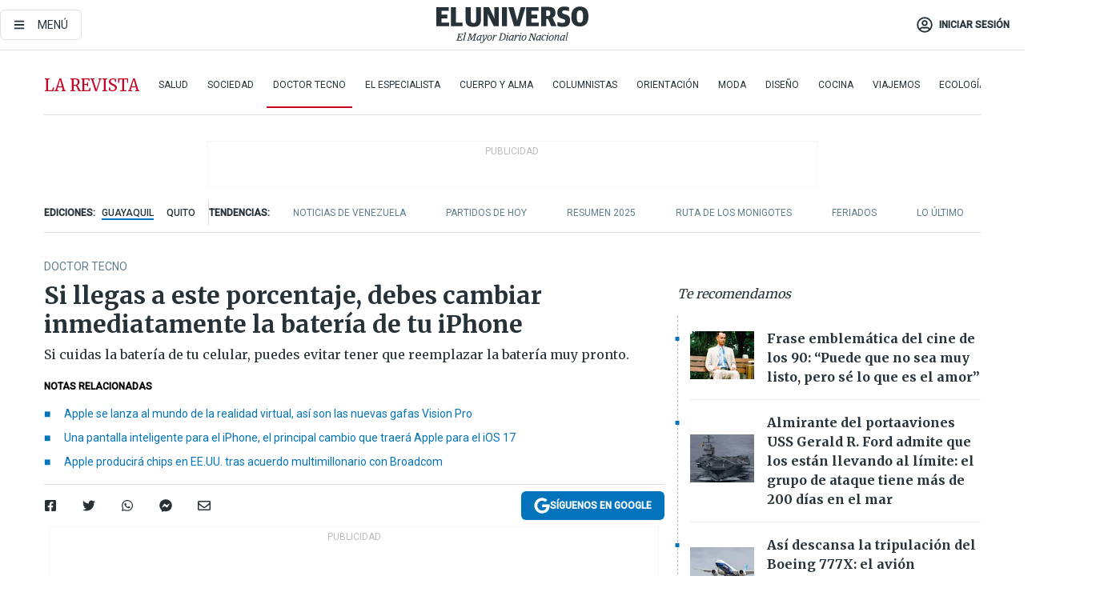

--- FILE ---
content_type: text/html; charset=utf-8
request_url: https://eluniverso-el-universo-prod.cdn.arcpublishing.com/larevista/tecnologia/cuando-es-recomendable-cambiar-la-bateria-de-mi-iphone-nota/?modulo=contenido-relacionado&plantilla=ampliada
body_size: 93776
content:
<!DOCTYPE html><html lang="es"><head><meta charset="UTF-8"/><meta name="viewport" content="width=device-width, initial-scale=1, minimum-scale=1, maximum-scale=5"/><meta property="mrf:tags" content="tiponota:driver"/><meta name="robots" content="index, follow"/><meta name="robots" content="max-image-preview:large"/><title>Si llegas a este porcentaje, debes cambiar inmediatamente la batería de tu iPhone | Doctor Tecno | La Revista | El Universo</title><meta name="description" content="Si cuidas la batería de tu celular, puedes evitar tener que reemplazar la batería muy pronto."/><link rel="canonical" href="https://www.eluniverso.com/larevista/tecnologia/cuando-es-recomendable-cambiar-la-bateria-de-mi-iphone-nota/"/><meta name="abstract" content="Si cuidas la batería de tu celular, puedes evitar tener que reemplazar la batería muy pronto."/><link rel="amphtml" href="https://www.eluniverso.com/larevista/tecnologia/cuando-es-recomendable-cambiar-la-bateria-de-mi-iphone-nota/?outputType=amp"/><meta name="twitter:site" content="@eluniversocom"/><meta name="twitter:site:id" content="1597931854"/><meta name="twitter:creator" content="@eluniversocom"/><meta name="twitter:creator:id" content="1597931854"/><meta name="twitter:url" content="https://www.eluniverso.com/larevista/tecnologia/cuando-es-recomendable-cambiar-la-bateria-de-mi-iphone-nota/"/><meta name="twitter:title" content="Si llegas a este porcentaje, debes cambiar inmediatamente la batería de tu iPhone"/><meta name="twitter:description" content="Si cuidas la batería de tu celular, puedes evitar tener que reemplazar la batería muy pronto."/><meta name="twitter:image" content="https://www.eluniverso.com/resizer/v2/4QLRV2FRLNEC5FRDIKORPLUSUI.jpg?auth=4f5f1f499e51e8d4e530fb49ce45789d4ceba8eaeb7ae3e59cd044e5532d5a8c&amp;width=960&amp;height=640&amp;quality=75&amp;smart=true"/><meta property="twitter:card" content="summary_large_image"/><meta name="fb:admins" content="100000069041809"/><meta name="fb:app_id" content="134434890019404"/><meta name="fb:pages" content="61449504559"/><meta name="og:site_name" content="El Universo"/><meta name="og:type" content="article"/><meta name="og:locale" content="es_LA"/><meta name="article:publisher" content="https://www.facebook.com/eluniversoec"/><meta name="og:title" content="Si llegas a este porcentaje, debes cambiar inmediatamente la batería de tu iPhone"/><meta name="og:url" content="https://www.eluniverso.com/larevista/tecnologia/cuando-es-recomendable-cambiar-la-bateria-de-mi-iphone-nota/"/><meta name="og:description" content="Si cuidas la batería de tu celular, puedes evitar tener que reemplazar la batería muy pronto."/><meta name="og:image" content="https://www.eluniverso.com/resizer/v2/4QLRV2FRLNEC5FRDIKORPLUSUI.jpg?auth=4f5f1f499e51e8d4e530fb49ce45789d4ceba8eaeb7ae3e59cd044e5532d5a8c&amp;width=960&amp;height=640&amp;quality=75&amp;smart=true"/><meta name="og:updated_time" content="2023-06-09T15:15:00.523Z"/><meta name="article:section" content="La Revista"/><meta name="article:tag" content="Apple, iPhone, Tecnología"/><meta name="article:published_time" content="2023-06-09T15:15:00.531Z"/><meta name="article:modified_time" content="2023-06-09T15:15:00.523Z"/><meta name="article:author" content="Redacción"/><meta name="cXenseParse:pageclass" content="article"/><meta name="cXenseParse:recs:pageclass" content="article"/><meta name="cXenseParse:pagetype" content="nota"/><meta name="cXenseParse:recs:pagetype" content="nota"/><meta name="cXenseParse:section" content="La Revista"/><meta name="cXenseParse:recs:section" content="La Revista"/><meta name="cXenseParse:subsection" content="Doctor Tecno"/><meta name="cXenseParse:recs:subsection" content="Doctor Tecno"/><meta name="cXenseParse:nombreTag" content="Apple"/><meta name="cXenseParse:recs:nombreTag" content="Apple"/><meta name="cXenseParse:nombreTag" content="iPhone"/><meta name="cXenseParse:recs:nombreTag" content="iPhone"/><meta name="cXenseParse:nombreTag" content="Tecnología"/><meta name="cXenseParse:recs:nombreTag" content="Tecnología"/><meta name="cXenseParse:nombreTag" content="driver"/><meta name="cXenseParse:recs:nombreTag" content="driver"/><meta name="cXenseParse:author" content="ecanizares"/><meta name="cXenseParse:recs:author" content="ecanizares"/><meta property="mrf:tags" content="sub-section:Doctor Tecno"/><meta property="mrf:tags" content="equiporedaccion:Redacción Primera línea"/><script type="application/ld+json">{"@context":"https://schema.org","@type":"NewsArticle","mainEntityOfPage":{"@type":"WebPage","@id":"https://www.eluniverso.com/larevista/tecnologia/cuando-es-recomendable-cambiar-la-bateria-de-mi-iphone-nota/"},"headline":"Si llegas a este porcentaje, debes cambiar inmediatamente la batería de tu iPhone","description":"Si cuidas la batería de tu celular, puedes evitar tener que reemplazar la batería muy pronto.","articleSection":["La Revista"],"keywords":"Apple,iPhone,Tecnología,driver","image":["https://www.eluniverso.com/resizer/v2/4QLRV2FRLNEC5FRDIKORPLUSUI.jpg?auth=4f5f1f499e51e8d4e530fb49ce45789d4ceba8eaeb7ae3e59cd044e5532d5a8c&width=960&height=640&quality=75&smart=true"],"datePublished":"2023-06-09T15:15:00.531Z","dateModified":"2023-06-09T15:15:00Z","author":[{"@type":"Person","name":"Eliana  Cañizares","url":"https://www.eluniverso.com/autor/ecanizares/"}],"publisher":{"@type":"Organization","name":"El Universo","logo":{"@type":"ImageObject","url":"https://www.eluniverso.com/pf/resources/images/el-universo-meta-logo.jpg?d=638"}},"articleBody":"La batería de los <b>iPhone</b> son uno de los elementos más delicados de los celulares inteligentes de<b> Apple</b>. Aunque durante los primeros meses de uso la batería trabaja de manera rápida y eficiente, los usuarios notan que <b>conforme avanza el tiempo se vuelve cada vez más lenta en cargar y se descarga más rápid</b>o.Esto es porque la batería de los iPhone, que está hecha con iones de litio, se desgasta con el uso. <b>Su rendimiento se mide con un porcentaje, que los usuarios pueden revisar desde Configuración que indica cuando es el momento de cambiar de batería</b>.Ya que los iPhone tienen un número determinado de ciclos de carga, que es cuántas veces se puede cargar la batería de 0 a 100%, todo depende del uso que se le dé al <i>smartphone</i>.<b> Si tienen mucho uso, se descargan más rápido y completan su ciclo de carga más rápido también</b>. Para un uso promedio,<b> la batería rinde alrededor de dos años</b>.Idealmente, <b>el porcentaje de rendimiento de la batería no debe bajar del 80%.</b> Si tu celular llega a ese nivel, es recomendable que reemplazes su batería, porque pronto su rendimiento bajará y será incapaz de completar ciertos procesos, o puede apagarse de repente.Si tu porcentaje se encuentra en un nivel bajo, puedes activar la opción <b>‘Capacidad de Máximo Rendimiento’</b> para que el iPhone limite la velocidad del procesador y que la batería te dure un poco más.Para cuidar tu batería antes de que su porcentaje descienda, es recomendable nunca cargarla hasta el 100%, o dejar que el celular se descargue y se apague. Tampoco se recomienda dejarlo conectado toda la noche, pues puede sobrecalentarse y dañar incluso más funciones del <i>smartphone</i>. <b>(I)</b>","isAccessibleForFree":true}</script><script type="application/ld+json">{"@context":"https://schema.org","@type":"BreadcrumbList","itemListElement":[{"@type":"ListItem","position":1,"name":"home","item":"https://www.eluniverso.com"},{"@type":"ListItem","position":2,"name":"La Revista","item":"https://www.eluniverso.com/larevista"},{"@type":"ListItem","position":3,"name":"Doctor Tecno","item":"https://www.eluniverso.com/larevista/tecnologia"},{"@type":"ListItem","position":4,"name":"Si llegas a este porcentaje, debes cambiar inmediatamente la batería de tu iPhone"}]}</script><link rel="dns-prefetch" href="https://fonts.googleapis.com"/><link rel="preconnect" href="https://fonts.gstatic.com"/><link rel="preload" as="style" href="https://fonts.googleapis.com/css2?family=Merriweather:wght@300;400;700&amp;family=Roboto:wght@300;400;500&amp;display=swap"/><link rel="preconnect" href="https://securepubads.g.doubleclick.net"/><script type="application/javascript" id="polyfill-script">if(!Array.prototype.includes||!(window.Object && window.Object.assign)||!window.Promise||!window.Symbol||!window.fetch){document.write('<script type="application/javascript" src="/pf/dist/engine/polyfill.js?d=871&mxId=00000000" defer=""><\/script>')}</script><script id="fusion-engine-react-script" type="application/javascript" src="/pf/dist/engine/react.js?d=871&amp;mxId=00000000" defer=""></script><script id="fusion-engine-combinations-script" type="application/javascript" src="/pf/dist/components/combinations/default.js?d=871&amp;mxId=00000000" defer=""></script><link id="fusion-template-styles" rel="stylesheet" type="text/css" href="/pf/dist/components/combinations/default.css?d=871&amp;mxId=00000000"/><style data-styled="" data-styled-version="5.3.11">.fSVJiK{font-family:'Roboto',sans-serif;font-size:14px;padding-top:0.5rem;}/*!sc*/
data-styled.g17[id="sc-pye9px"]{content:"fSVJiK,"}/*!sc*/
</style><link rel="alternate" type="application/rss+xml" title="RSS" href="https://www.eluniverso.com/arc/outboundfeeds/rss/?outputType=xml"/><style>.svg-inline--fa,svg:not(:root).svg-inline--fa{overflow:visible}.svg-inline--fa{display:inline-block;font-size:inherit;height:1em;vertical-align:-.13em}.fa-lg{font-size:1.33em;line-height:.75em;vertical-align:-.07em}.fa-sm{font-size:.88em}html{overflow-x:hidden}#app-container .menublue{background-color:#0374bb;position:fixed}#app-container .menugray{background-color:#ebedf1;position:fixed}#app-container .menugray header{background-color:#ffbe00;border-radius:5px;margin-left:1rem;margin-right:1rem}#app-container .prose-text{word-break:break-word}#app-container .embeded-image img{margin:0}#app-container .embeded-image .img-content{margin-left:auto;margin-right:auto}.grecaptcha-badge{visibility:hidden}.swiper{height:100%;overflow:hidden;position:relative;width:100%}.swiper-vertical>.swiper-wrapper{flex-direction:column}.swiper-wrapper{box-sizing:content-box;display:flex;height:100%;position:relative;transition-property:transform;transition-timing-function:var(    --swiper-wrapper-transition-timing-function,initial  );width:100%;z-index:1}.swiper-android .swiper-slide,.swiper-wrapper{transform:translateZ(0)}.swiper-horizontal{touch-action:pan-y}.swiper-vertical{touch-action:pan-x}.swiper-slide{flex-shrink:0;transition-property:transform}.swiper-slide-invisible-blank{visibility:hidden}.swiper-autoheight,.swiper-autoheight .swiper-slide{height:auto}.swiper-autoheight .swiper-wrapper{align-items:flex-start;transition-property:transform,height}.swiper-backface-hidden .swiper-slide{-webkit-backface-visibility:hidden;backface-visibility:hidden;transform:translateZ(0)}.swiper-button-disabled svg{opacity:.3}.swiper-button{height:2.5rem;line-height:2.5rem;width:2.5rem}.prose{color:#263238;max-width:65ch}.prose [class~=lead]{color:#4b5563;font-size:1.25em;line-height:1.6;margin-bottom:1.2em;margin-top:1.2em}.prose a{color:#111827;font-weight:500;text-decoration:none}.prose strong{color:#111827;font-weight:600}.prose ol[type=A]{--list-counter-style:upper-alpha}.prose ol[type=a]{--list-counter-style:lower-alpha}.prose ol[type=A s]{--list-counter-style:upper-alpha}.prose ol[type=a s]{--list-counter-style:lower-alpha}.prose ol[type=I]{--list-counter-style:upper-roman}.prose ol[type=i]{--list-counter-style:lower-roman}.prose ol[type=I s]{--list-counter-style:upper-roman}.prose ol[type=i s]{--list-counter-style:lower-roman}.prose ol[type="1"]{--list-counter-style:decimal}.prose ol>li{padding-left:1.75em;position:relative}.prose ol>li:before{color:#6b7280;content:counter(list-item,var(--list-counter-style,decimal)) ".";font-weight:400;left:0;position:absolute}.prose ul>li{padding-bottom:.5rem;padding-left:1rem;padding-top:.5rem;position:relative}.prose ul>li:before{background-color:#455a64;border-radius:0;content:"";height:.3rem;left:.25em;position:absolute;top:1.3rem;width:.3rem}.prose hr{border-color:#e5e7eb;border-top-width:1px;margin-bottom:3em;margin-top:3em}.prose blockquote{border-left-color:#e5e7eb;border-left-width:.25rem;color:#111827;font-style:italic;font-weight:500;margin-bottom:1.6em;margin-top:1.6em;padding-left:1em;quotes:"\201C" "\201D" "\2018" "\2019"}.prose blockquote p:first-of-type:before{content:open-quote}.prose blockquote p:last-of-type:after{content:close-quote}.prose h1{color:#111827;font-size:2.25em;font-weight:800;line-height:1.1111111;margin-bottom:.8888889em;margin-top:0}.prose h2{color:#111827;font-size:1.5em;font-weight:700;line-height:1.3333333;margin-bottom:1em;margin-top:2em}.prose h3{font-size:1.25em;line-height:1.6;margin-bottom:.6em;margin-top:1.6em}.prose h3,.prose h4{color:#111827;font-weight:600}.prose h4{line-height:1.5;margin-bottom:.5em;margin-top:1.5em}.prose figure figcaption{color:#6b7280;font-size:.875em;line-height:1.4285714;margin-top:.8571429em}.prose code{color:#111827;font-size:.875em;font-weight:600}.prose code:after,.prose code:before{content:"`"}.prose a code{color:#111827}.prose pre{background-color:#1f2937;border-radius:.375rem;color:#e5e7eb;font-size:.875em;line-height:1.7142857;margin-bottom:1.7142857em;margin-top:1.7142857em;overflow-x:auto;padding:.8571429em 1.1428571em}.prose pre code{background-color:transparent;border-radius:0;border-width:0;color:inherit;font-family:inherit;font-size:inherit;font-weight:400;line-height:inherit;padding:0}.prose pre code:after,.prose pre code:before{content:none}.prose table{font-size:.875em;line-height:1.7142857;margin-bottom:2em;margin-top:2em;table-layout:auto;text-align:left;width:100%}.prose thead{border-bottom-color:#d1d5db;border-bottom-width:1px;color:#111827;font-weight:600}.prose thead th{padding-bottom:.5714286em;padding-left:.5714286em;padding-right:.5714286em;vertical-align:bottom}.prose tbody tr{border-bottom-color:#e5e7eb;border-bottom-width:1px}.prose tbody tr:last-child{border-bottom-width:0}.prose tbody td{padding:.5714286em;vertical-align:top}.prose{font-size:1rem;line-height:1.75}.prose p{margin-bottom:1.25em;margin-top:1.25em}.prose figure,.prose img,.prose video{margin-bottom:2em;margin-top:2em}.prose figure>*{margin-bottom:0;margin-top:0}.prose h2 code{font-size:.875em}.prose h3 code{font-size:.9em}.prose ol,.prose ul{margin-bottom:1.25em;margin-top:1.25em}.prose li{margin-bottom:.5em;margin-top:.5em}.prose>ul>li p{margin-bottom:.75em;margin-top:.75em}.prose>ul>li>:first-child{margin-top:1.25em}.prose>ul>li>:last-child{margin-bottom:1.25em}.prose ol ol,.prose ol ul,.prose ul ol,.prose ul ul{margin-bottom:.75em;margin-top:.75em}.prose h2+*,.prose h3+*,.prose h4+*,.prose hr+*{margin-top:0}.prose thead th:first-child{padding-left:0}.prose thead th:last-child{padding-right:0}.prose tbody td:first-child{padding-left:0}.prose tbody td:last-child{padding-right:0}.prose>:first-child{margin-top:0}.prose>:last-child{margin-bottom:0}.prose-lg{font-size:1.125rem;line-height:1.7777778}.prose-lg p{margin-bottom:1.3333333em;margin-top:1.3333333em}.prose-lg [class~=lead]{font-size:1.2222222em;line-height:1.4545455;margin-bottom:1.0909091em;margin-top:1.0909091em}.prose-lg blockquote{margin-bottom:1.6666667em;margin-top:1.6666667em;padding-left:1em}.prose-lg h1{font-size:2.6666667em;line-height:1;margin-bottom:.8333333em;margin-top:0}.prose-lg h2{font-size:1.6666667em;line-height:1.3333333;margin-bottom:1.0666667em;margin-top:1.8666667em}.prose-lg h3{font-size:1.3333333em;line-height:1.5;margin-bottom:.6666667em;margin-top:1.6666667em}.prose-lg h4{line-height:1.5555556;margin-bottom:.4444444em;margin-top:1.7777778em}.prose-lg figure,.prose-lg img,.prose-lg video{margin-bottom:1.7777778em;margin-top:1.7777778em}.prose-lg figure>*{margin-bottom:0;margin-top:0}.prose-lg figure figcaption{font-size:.8888889em;line-height:1.5;margin-top:1em}.prose-lg code{font-size:.8888889em}.prose-lg h2 code{font-size:.8666667em}.prose-lg h3 code{font-size:.875em}.prose-lg pre{border-radius:.375rem;font-size:.8888889em;line-height:1.75;margin-bottom:2em;margin-top:2em;padding:1em 1.5em}.prose-lg ul{margin-bottom:1.3333333em;margin-top:1.3333333em}.prose-lg li{margin-bottom:.6666667em;margin-top:.6666667em}.prose-lg ul>li{padding-left:1rem}.prose-lg ul>li:before{height:.3rem;left:.25em;top:1.3rem;width:.3rem}.prose-lg>ul>li p{margin-bottom:.8888889em;margin-top:.8888889em}.prose-lg>ul>li>:first-child{margin-top:1.3333333em}.prose-lg>ul>li>:last-child{margin-bottom:1.3333333em}.prose-lg ol ol,.prose-lg ol ul,.prose-lg ul ol,.prose-lg ul ul{margin-bottom:.8888889em;margin-top:.8888889em}.prose-lg hr{margin-bottom:3.1111111em;margin-top:3.1111111em}.prose-lg h2+*,.prose-lg h3+*,.prose-lg h4+*,.prose-lg hr+*{margin-top:0}.prose-lg table{font-size:.8888889em;line-height:1.5}.prose-lg thead th{padding-bottom:.75em;padding-left:.75em;padding-right:.75em}.prose-lg thead th:first-child{padding-left:0}.prose-lg thead th:last-child{padding-right:0}.prose-lg tbody td{padding:.75em}.prose-lg tbody td:first-child{padding-left:0}.prose-lg tbody td:last-child{padding-right:0}.prose-lg>:first-child{margin-top:0}.prose-lg>:last-child{margin-bottom:0}#clickio-splash-list{left:0;min-height:1px;right:auto;width:100%}#clickio-splash-iframe{margin:0;min-width:100%;opacity:0;overflow:visible}#clickio-splash-iframe,#clickio-splash-list{bottom:-100px;position:fixed;top:100vh;z-index:-1}#clickio-splash-iframe:not([height="100"]){bottom:0;max-height:100%;max-width:100%;opacity:1;top:0;z-index:2147483647}#clickio-splash-list:has(#clickio-splash-iframe:not([height="100"])){z-index:2147483647}#clickio-splash-list:has(#clickio-splash-iframe[height="100"][width="0"]){display:none}#clickio-splash-iframe[height="100"][width="0"]{display:none}/*! tailwindcss v3.4.4 | MIT License | https://tailwindcss.com*/*,:after,:before{border:0 solid;box-sizing:border-box}:after,:before{--tw-content:""}:host,html{line-height:1.5;-webkit-text-size-adjust:100%;font-family:ui-sans-serif,system-ui,sans-serif,Apple Color Emoji,Segoe UI Emoji,Segoe UI Symbol,Noto Color Emoji;font-feature-settings:normal;font-variation-settings:normal;-moz-tab-size:4;-o-tab-size:4;tab-size:4;-webkit-tap-highlight-color:transparent}body{line-height:inherit;margin:0}hr{border-top-width:1px;color:inherit;height:0}abbr:where([title]){-webkit-text-decoration:underline dotted;text-decoration:underline dotted}h1,h2,h3,h4,h5,h6{font-size:inherit;font-weight:inherit}a{color:inherit;text-decoration:inherit}b,strong{font-weight:bolder}code,kbd,pre,samp{font-family:ui-monospace,SFMono-Regular,Menlo,Monaco,Consolas,Liberation Mono,Courier New,monospace;font-feature-settings:normal;font-size:1em;font-variation-settings:normal}small{font-size:80%}sub,sup{font-size:75%;line-height:0;position:relative;vertical-align:baseline}sub{bottom:-.25em}sup{top:-.5em}table{border-collapse:collapse;border-color:inherit;text-indent:0}button,input,optgroup,select,textarea{color:inherit;font-family:inherit;font-feature-settings:inherit;font-size:100%;font-variation-settings:inherit;font-weight:inherit;letter-spacing:inherit;line-height:inherit;margin:0;padding:0}button,select{text-transform:none}button,input:where([type=button]),input:where([type=reset]),input:where([type=submit]){-webkit-appearance:button;background-color:transparent;background-image:none}:-moz-focusring{outline:auto}:-moz-ui-invalid{box-shadow:none}progress{vertical-align:baseline}::-webkit-inner-spin-button,::-webkit-outer-spin-button{height:auto}[type=search]{-webkit-appearance:textfield;outline-offset:-2px}::-webkit-search-decoration{-webkit-appearance:none}::-webkit-file-upload-button{-webkit-appearance:button;font:inherit}summary{display:list-item}blockquote,dd,dl,figure,h1,h2,h3,h4,h5,h6,hr,p,pre{margin:0}fieldset{margin:0}fieldset,legend{padding:0}menu,ol,ul{list-style:none;margin:0;padding:0}dialog{padding:0}textarea{resize:vertical}input::-moz-placeholder,textarea::-moz-placeholder{color:#9ca3af;opacity:1}input::placeholder,textarea::placeholder{color:#9ca3af;opacity:1}[role=button],button{cursor:pointer}:disabled{cursor:default}audio,canvas,embed,iframe,img,object,svg,video{display:block;vertical-align:middle}img,video{height:auto;max-width:100%}[hidden]{display:none}*,:after,:before{--tw-border-spacing-x:0;--tw-border-spacing-y:0;--tw-translate-x:0;--tw-translate-y:0;--tw-rotate:0;--tw-skew-x:0;--tw-skew-y:0;--tw-scale-x:1;--tw-scale-y:1;--tw-pan-x: ;--tw-pan-y: ;--tw-pinch-zoom: ;--tw-scroll-snap-strictness:proximity;--tw-gradient-from-position: ;--tw-gradient-via-position: ;--tw-gradient-to-position: ;--tw-ordinal: ;--tw-slashed-zero: ;--tw-numeric-figure: ;--tw-numeric-spacing: ;--tw-numeric-fraction: ;--tw-ring-inset: ;--tw-ring-offset-width:0px;--tw-ring-offset-color:#fff;--tw-ring-color:rgba(3,116,187,.5);--tw-ring-offset-shadow:0 0 #0000;--tw-ring-shadow:0 0 #0000;--tw-shadow:0 0 #0000;--tw-shadow-colored:0 0 #0000;--tw-blur: ;--tw-brightness: ;--tw-contrast: ;--tw-grayscale: ;--tw-hue-rotate: ;--tw-invert: ;--tw-saturate: ;--tw-sepia: ;--tw-drop-shadow: ;--tw-backdrop-blur: ;--tw-backdrop-brightness: ;--tw-backdrop-contrast: ;--tw-backdrop-grayscale: ;--tw-backdrop-hue-rotate: ;--tw-backdrop-invert: ;--tw-backdrop-opacity: ;--tw-backdrop-saturate: ;--tw-backdrop-sepia: ;--tw-contain-size: ;--tw-contain-layout: ;--tw-contain-paint: ;--tw-contain-style: }::backdrop{--tw-border-spacing-x:0;--tw-border-spacing-y:0;--tw-translate-x:0;--tw-translate-y:0;--tw-rotate:0;--tw-skew-x:0;--tw-skew-y:0;--tw-scale-x:1;--tw-scale-y:1;--tw-pan-x: ;--tw-pan-y: ;--tw-pinch-zoom: ;--tw-scroll-snap-strictness:proximity;--tw-gradient-from-position: ;--tw-gradient-via-position: ;--tw-gradient-to-position: ;--tw-ordinal: ;--tw-slashed-zero: ;--tw-numeric-figure: ;--tw-numeric-spacing: ;--tw-numeric-fraction: ;--tw-ring-inset: ;--tw-ring-offset-width:0px;--tw-ring-offset-color:#fff;--tw-ring-color:rgba(3,116,187,.5);--tw-ring-offset-shadow:0 0 #0000;--tw-ring-shadow:0 0 #0000;--tw-shadow:0 0 #0000;--tw-shadow-colored:0 0 #0000;--tw-blur: ;--tw-brightness: ;--tw-contrast: ;--tw-grayscale: ;--tw-hue-rotate: ;--tw-invert: ;--tw-saturate: ;--tw-sepia: ;--tw-drop-shadow: ;--tw-backdrop-blur: ;--tw-backdrop-brightness: ;--tw-backdrop-contrast: ;--tw-backdrop-grayscale: ;--tw-backdrop-hue-rotate: ;--tw-backdrop-invert: ;--tw-backdrop-opacity: ;--tw-backdrop-saturate: ;--tw-backdrop-sepia: ;--tw-contain-size: ;--tw-contain-layout: ;--tw-contain-paint: ;--tw-contain-style: }.\!container{margin-left:auto;margin-right:auto;width:100%}.container{margin-left:auto;margin-right:auto;width:100%}@media (min-width:640px){.\!container{max-width:640px}.container{max-width:640px}}@media (min-width:768px){.\!container{max-width:768px}.container{max-width:768px}}@media (min-width:1024px){.\!container{max-width:1024px}.container{max-width:1024px}}@media (min-width:1280px){.\!container{max-width:1280px}.container{max-width:1280px}}.badge{background-color:#e6edf3;border-radius:.125rem;box-sizing:border-box;color:#616161;font-family:Roboto,sans-serif;line-height:1.6;padding:0 .5rem;text-transform:uppercase}.badge-warning{background-color:#fbc02d}.badge-danger{background-color:#d32f2f}.button{background-color:#e6edf3;border-radius:.375rem;box-sizing:border-box;cursor:pointer;font-family:Roboto,sans-serif;outline:none;text-decoration:none;text-transform:uppercase}.button:disabled{cursor:not-allowed;pointer-events:all}.button-primary{background-color:#0374bb;border:1px solid #0374bb;color:#fff}.button-primary:hover{background-color:#0196d8}.button-primary:focus{background-color:#0374bb;border-color:#0196d8}.button-primary:active{background-color:#087ec5}.button-primary:disabled{background-color:#1b7ebb;border-color:#1b7ebb;color:#fff}.button-secondary{background-color:#fff;border:solid #0374bb;color:#0374bb}.button-secondary:focus,.button-secondary:hover{background-color:#e6edf3}.button-secondary:active{background-color:#1b7ebb}.button-secondary:disabled{border-color:#1b7ebb}.button-tertiary{background-color:#fff;border:1px solid #e0e0e0;color:#263238}.button-tertiary:focus,.button-tertiary:hover{background-color:#eceff1}.button-tertiary:active{background-color:#cfd8dc}.button-tertiary:disabled{bordercolor:#b0bec5}.button-destructive{background-color:#d32f2f;border:solid #d32f2f;color:#fff}.button-destructive:hover{background-color:#9a0007}.button-destructive:focus{background-color:#d32f2f;border-color:#9a0007}.button-destructive:active{background-color:#9a0007}.button-destructive:disabled{background-color:#f7d6d5;bordercolor:#f7d6d5;color:#fff}.button-ghost{background-color:transparent;border-color:transparent;color:#0374bb}.button-ghost:focus,.button-ghost:hover{background-color:#e6edf3}.button-ghost:active{background-color:#1b7ebb}.button-special{background-color:transparent;border-color:#fff;color:#fff}.sr-only{height:1px;margin:-1px;overflow:hidden;padding:0;position:absolute;width:1px;clip:rect(0,0,0,0);border-width:0;white-space:nowrap}.pointer-events-none{pointer-events:none}.visible{visibility:visible}.static{position:static}.fixed{position:fixed}.absolute{position:absolute}.relative{position:relative}.\!sticky{position:sticky}.sticky{position:sticky}.inset-0{inset:0}.-inset-y-1{bottom:-.5rem;top:-.5rem}.inset-x-0{left:0;right:0}.inset-y-0{bottom:0;top:0}.-bottom-2{bottom:-1rem}.-bottom-2\.5{bottom:-1.25rem}.-top-1{top:-.5rem}.bottom-0{bottom:0}.bottom-4{bottom:2rem}.left-0{left:0}.left-0\.5{left:.25rem}.left-1\/2{left:50%}.left-2{left:1rem}.left-4{left:2rem}.right-0{right:0}.right-2{right:1rem}.top-0{top:0}.top-0\.5{top:.25rem}.top-2{top:1rem}.top-5{top:2.5rem}.top-7{top:3.5rem}.z-0{z-index:0}.z-10{z-index:10}.z-50{z-index:50}.order-1{order:1}.order-2{order:2}.order-3{order:3}.order-4{order:4}.order-5{order:5}.order-last{order:9999}.col-span-1{grid-column:span 1/span 1}.col-span-10{grid-column:span 10/span 10}.col-span-11{grid-column:span 11/span 11}.col-span-12{grid-column:span 12/span 12}.col-span-2{grid-column:span 2/span 2}.col-span-3{grid-column:span 3/span 3}.col-span-4{grid-column:span 4/span 4}.col-span-5{grid-column:span 5/span 5}.col-span-6{grid-column:span 6/span 6}.col-span-7{grid-column:span 7/span 7}.col-span-8{grid-column:span 8/span 8}.col-span-9{grid-column:span 9/span 9}.row-span-2{grid-row:span 2/span 2}.row-span-3{grid-row:span 3/span 3}.row-span-4{grid-row:span 4/span 4}.row-span-6{grid-row:span 6/span 6}.float-right{float:right}.m-0{margin:0}.m-0\.5{margin:.25rem}.m-1{margin:.5rem}.m-2{margin:1rem}.m-4{margin:2rem}.m-auto{margin:auto}.-mx-2{margin-left:-1rem;margin-right:-1rem}.-mx-4{margin-left:-2rem;margin-right:-2rem}.mx-0{margin-left:0;margin-right:0}.mx-0\.5{margin-left:.25rem;margin-right:.25rem}.mx-1{margin-left:.5rem;margin-right:.5rem}.mx-10{margin-left:5rem;margin-right:5rem}.mx-2{margin-left:1rem;margin-right:1rem}.mx-3{margin-left:1.5rem;margin-right:1.5rem}.mx-4{margin-left:2rem;margin-right:2rem}.mx-5{margin-left:2.5rem;margin-right:2.5rem}.mx-6{margin-left:3rem;margin-right:3rem}.mx-7{margin-left:3.5rem;margin-right:3.5rem}.mx-8{margin-left:4rem;margin-right:4rem}.mx-9{margin-left:4.5rem;margin-right:4.5rem}.mx-auto{margin-left:auto;margin-right:auto}.my-0{margin-bottom:0;margin-top:0}.my-0\.5{margin-bottom:.25rem;margin-top:.25rem}.my-1{margin-bottom:.5rem;margin-top:.5rem}.my-2{margin-bottom:1rem;margin-top:1rem}.my-3{margin-bottom:1.5rem;margin-top:1.5rem}.my-4{margin-bottom:2rem;margin-top:2rem}.my-5{margin-bottom:2.5rem;margin-top:2.5rem}.-ml-2{margin-left:-1rem}.-mt-1{margin-top:-.5rem}.mb-0{margin-bottom:0}.mb-0\.5{margin-bottom:.25rem}.mb-1{margin-bottom:.5rem}.mb-2{margin-bottom:1rem}.mb-3{margin-bottom:1.5rem}.mb-4{margin-bottom:2rem}.mb-5{margin-bottom:2.5rem}.mb-6{margin-bottom:3rem}.mb-7{margin-bottom:3.5rem}.mb-8{margin-bottom:4rem}.mb-9{margin-bottom:4.5rem}.ml-0{margin-left:0}.ml-0\.5{margin-left:.25rem}.ml-1{margin-left:.5rem}.ml-11{margin-left:5.5rem}.ml-2{margin-left:1rem}.ml-3{margin-left:1.5rem}.ml-4{margin-left:2rem}.mr-0{margin-right:0}.mr-0\.5{margin-right:.25rem}.mr-1{margin-right:.5rem}.mr-2{margin-right:1rem}.mr-4{margin-right:2rem}.mt-0{margin-top:0}.mt-0\.5{margin-top:.25rem}.mt-1{margin-top:.5rem}.mt-2{margin-top:1rem}.mt-3{margin-top:1.5rem}.mt-4{margin-top:2rem}.mt-5{margin-top:2.5rem}.mt-6{margin-top:3rem}.mt-7{margin-top:3.5rem}.mt-8{margin-top:4rem}.mt-9{margin-top:4.5rem}.box-border{box-sizing:border-box}.\!block{display:block}.block{display:block}.inline-block{display:inline-block}.inline{display:inline}.flex{display:flex}.inline-flex{display:inline-flex}.table{display:table}.grid{display:grid}.hidden{display:none}.h-0{height:0}.h-0\.5{height:.25rem}.h-1{height:.5rem}.h-10{height:5rem}.h-12{height:6.5rem}.h-13{height:8rem}.h-2{height:1rem}.h-3{height:1.5rem}.h-4{height:2rem}.h-44{height:11rem}.h-48{height:12rem}.h-5{height:2.5rem}.h-56{height:14rem}.h-6{height:3rem}.h-64{height:16rem}.h-7{height:3.5rem}.h-8{height:4rem}.h-9{height:4.5rem}.h-96{height:24rem}.h-\[400px\]{height:400px}.h-\[600px\]{height:600px}.h-auto{height:auto}.h-full{height:100%}.h-max{height:-moz-max-content;height:max-content}.max-h-full{max-height:100%}.w-1{width:.5rem}.w-1\/2{width:50%}.w-1\/3{width:33.333333%}.w-1\/4{width:25%}.w-1\/5{width:20%}.w-10{width:5rem}.w-11{width:5.5rem}.w-11\/12{width:91.666667%}.w-12{width:6.5rem}.w-14{width:9rem}.w-2{width:1rem}.w-2\/5{width:40%}.w-3{width:1.5rem}.w-3\/12{width:25%}.w-3\/4{width:75%}.w-3\/5{width:60%}.w-3\/6{width:50%}.w-4{width:2rem}.w-4\/5{width:80%}.w-44{width:11rem}.w-48{width:12rem}.w-5{width:2.5rem}.w-56{width:14rem}.w-6{width:3rem}.w-64{width:16rem}.w-7{width:3.5rem}.w-8{width:4rem}.w-9{width:4.5rem}.w-\[270px\]{width:270px}.w-\[300px\]{width:300px}.w-full{width:100%}.min-w-1\/2{min-width:50%}.min-w-1\/3{min-width:30%}.min-w-1\/5{min-width:20%}.min-w-16{min-width:10rem}.min-w-3\/4{min-width:75%}.min-w-full{min-width:100%}.max-w-14{max-width:12rem}.max-w-17{max-width:15rem}.max-w-20{max-width:18rem}.max-w-4{max-width:2rem}.max-w-4xl{max-width:56rem}.max-w-full{max-width:100%}.max-w-lg{max-width:32rem}.max-w-none{max-width:none}.max-w-screen-lg{max-width:1024px}.max-w-screen-md{max-width:768px}.max-w-sm{max-width:24rem}.flex-1{flex:1 1 0%}.flex-auto{flex:1 1 auto}.flex-none{flex:none}.flex-shrink-0{flex-shrink:0}.basis-1\/4{flex-basis:25%}.basis-3\/4{flex-basis:75%}.-translate-x-1\/2{--tw-translate-x:-50%}.-translate-x-1\/2,.transform{transform:translate(var(--tw-translate-x),var(--tw-translate-y)) rotate(var(--tw-rotate)) skewX(var(--tw-skew-x)) skewY(var(--tw-skew-y)) scaleX(var(--tw-scale-x)) scaleY(var(--tw-scale-y))}@keyframes fade-in-up{0%{opacity:0;transform:translateY(10px)}to{opacity:1;transform:translateY(0)}}.animate-fade-in-up{animation:fade-in-up .5s ease-out}@keyframes pulse{50%{opacity:.5}}.animate-pulse{animation:pulse 2s cubic-bezier(.4,0,.6,1) infinite}@keyframes slide-in-down{0%{transform:translate3d(0,-100%,0);visibility:visible}to{transform:translateZ(0)}}.animate-slide-in-down{animation:slide-in-down .5s ease-out}.cursor-default{cursor:default}.cursor-not-allowed{cursor:not-allowed}.cursor-pointer{cursor:pointer}.resize{resize:both}.list-disc{list-style-type:disc}.appearance-none{-webkit-appearance:none;-moz-appearance:none;appearance:none}.auto-rows-max{grid-auto-rows:max-content}.grid-cols-1{grid-template-columns:repeat(1,minmax(0,1fr))}.grid-cols-12{grid-template-columns:repeat(12,minmax(0,1fr))}.grid-cols-2{grid-template-columns:repeat(2,minmax(0,1fr))}.grid-cols-3{grid-template-columns:repeat(3,minmax(0,1fr))}.grid-cols-6{grid-template-columns:repeat(6,minmax(0,1fr))}.grid-cols-9{grid-template-columns:repeat(9,minmax(0,1fr))}.grid-rows-6{grid-template-rows:repeat(6,minmax(0,1fr))}.flex-row{flex-direction:row}.flex-row-reverse{flex-direction:row-reverse}.flex-col{flex-direction:column}.flex-col-reverse{flex-direction:column-reverse}.flex-wrap{flex-wrap:wrap}.place-items-center{place-items:center}.content-center{align-content:center}.items-start{align-items:flex-start}.items-end{align-items:flex-end}.items-center{align-items:center}.items-baseline{align-items:baseline}.justify-start{justify-content:flex-start}.justify-end{justify-content:flex-end}.justify-center{justify-content:center}.justify-between{justify-content:space-between}.justify-around{justify-content:space-around}.justify-evenly{justify-content:space-evenly}.justify-items-center{justify-items:center}.gap-1{gap:.5rem}.gap-2{gap:1rem}.gap-3{gap:1.5rem}.gap-4{gap:2rem}.gap-6{gap:3rem}.gap-x-2{-moz-column-gap:1rem;column-gap:1rem}.space-x-1>:not([hidden])~:not([hidden]){--tw-space-x-reverse:0;margin-left:calc(.5rem*(1 - var(--tw-space-x-reverse)));margin-right:calc(.5rem*var(--tw-space-x-reverse))}.space-x-2>:not([hidden])~:not([hidden]){--tw-space-x-reverse:0;margin-left:calc(1rem*(1 - var(--tw-space-x-reverse)));margin-right:calc(1rem*var(--tw-space-x-reverse))}.space-x-3>:not([hidden])~:not([hidden]){--tw-space-x-reverse:0;margin-left:calc(1.5rem*(1 - var(--tw-space-x-reverse)));margin-right:calc(1.5rem*var(--tw-space-x-reverse))}.space-x-4>:not([hidden])~:not([hidden]){--tw-space-x-reverse:0;margin-left:calc(2rem*(1 - var(--tw-space-x-reverse)));margin-right:calc(2rem*var(--tw-space-x-reverse))}.space-x-5>:not([hidden])~:not([hidden]){--tw-space-x-reverse:0;margin-left:calc(2.5rem*(1 - var(--tw-space-x-reverse)));margin-right:calc(2.5rem*var(--tw-space-x-reverse))}.space-x-6>:not([hidden])~:not([hidden]){--tw-space-x-reverse:0;margin-left:calc(3rem*(1 - var(--tw-space-x-reverse)));margin-right:calc(3rem*var(--tw-space-x-reverse))}.space-y-1>:not([hidden])~:not([hidden]){--tw-space-y-reverse:0;margin-bottom:calc(.5rem*var(--tw-space-y-reverse));margin-top:calc(.5rem*(1 - var(--tw-space-y-reverse)))}.space-y-2>:not([hidden])~:not([hidden]){--tw-space-y-reverse:0;margin-bottom:calc(1rem*var(--tw-space-y-reverse));margin-top:calc(1rem*(1 - var(--tw-space-y-reverse)))}.space-y-3>:not([hidden])~:not([hidden]){--tw-space-y-reverse:0;margin-bottom:calc(1.5rem*var(--tw-space-y-reverse));margin-top:calc(1.5rem*(1 - var(--tw-space-y-reverse)))}.space-y-4>:not([hidden])~:not([hidden]){--tw-space-y-reverse:0;margin-bottom:calc(2rem*var(--tw-space-y-reverse));margin-top:calc(2rem*(1 - var(--tw-space-y-reverse)))}.space-y-5>:not([hidden])~:not([hidden]){--tw-space-y-reverse:0;margin-bottom:calc(2.5rem*var(--tw-space-y-reverse));margin-top:calc(2.5rem*(1 - var(--tw-space-y-reverse)))}.space-y-6>:not([hidden])~:not([hidden]){--tw-space-y-reverse:0;margin-bottom:calc(3rem*var(--tw-space-y-reverse));margin-top:calc(3rem*(1 - var(--tw-space-y-reverse)))}.divide-x>:not([hidden])~:not([hidden]){--tw-divide-x-reverse:0;border-left-width:calc(1px*(1 - var(--tw-divide-x-reverse)));border-right-width:calc(1px*var(--tw-divide-x-reverse))}.divide-y>:not([hidden])~:not([hidden]){--tw-divide-y-reverse:0;border-bottom-width:calc(1px*var(--tw-divide-y-reverse));border-top-width:calc(1px*(1 - var(--tw-divide-y-reverse)))}.self-center{align-self:center}.justify-self-center{justify-self:center}.overflow-auto{overflow:auto}.overflow-hidden{overflow:hidden}.overflow-x-auto{overflow-x:auto}.overflow-y-auto{overflow-y:auto}.truncate{overflow:hidden;text-overflow:ellipsis;white-space:nowrap}.whitespace-normal{white-space:normal}.whitespace-nowrap{white-space:nowrap}.whitespace-pre{white-space:pre}.break-words{overflow-wrap:break-word}.rounded{border-radius:.25rem}.rounded-2xl{border-radius:1rem}.rounded-full{border-radius:9999px}.rounded-lg{border-radius:.5rem}.rounded-md{border-radius:.375rem}.rounded-sm{border-radius:.125rem}.rounded-xl{border-radius:.75rem}.rounded-b-lg{border-bottom-left-radius:.5rem;border-bottom-right-radius:.5rem}.rounded-b-md{border-bottom-right-radius:.375rem}.rounded-b-md,.rounded-l-md{border-bottom-left-radius:.375rem}.rounded-l-md{border-top-left-radius:.375rem}.rounded-r-md{border-bottom-right-radius:.375rem}.rounded-r-md,.rounded-t-md{border-top-right-radius:.375rem}.rounded-t-md{border-top-left-radius:.375rem}.border{border-width:1px}.border-0{border-width:0}.border-2{border-width:2px}.border-4{border-width:4px}.border-b{border-bottom-width:1px}.border-b-2{border-bottom-width:2px}.border-b-4{border-bottom-width:4px}.border-l{border-left-width:1px}.border-l-2{border-left-width:2px}.border-r{border-right-width:1px}.border-r-2{border-right-width:2px}.border-t{border-top-width:1px}.border-t-2{border-top-width:2px}.border-t-4{border-top-width:4px}.border-solid{border-style:solid}.border-dashed{border-style:dashed}.border-dotted{border-style:dotted}.border-none{border-style:none}.border-badge-100{--tw-border-opacity:1;border-color:rgb(237 28 35/var(--tw-border-opacity))}.border-black{--tw-border-opacity:1;border-color:rgb(0 0 0/var(--tw-border-opacity))}.border-blue-100{--tw-border-opacity:1;border-color:rgb(27 126 187/var(--tw-border-opacity))}.border-blue-400{--tw-border-opacity:1;border-color:rgb(94 146 243/var(--tw-border-opacity))}.border-blue-500{--tw-border-opacity:1;border-color:rgb(3 116 187/var(--tw-border-opacity))}.border-blue-800{--tw-border-opacity:1;border-color:rgb(8 126 197/var(--tw-border-opacity))}.border-danger-500{--tw-border-opacity:1;border-color:rgb(211 47 47/var(--tw-border-opacity))}.border-deportes-600{--tw-border-opacity:1;border-color:rgb(39 135 49/var(--tw-border-opacity))}.border-entretenimiento-600{--tw-border-opacity:1;border-color:rgb(244 81 30/var(--tw-border-opacity))}.border-green-600{--tw-border-opacity:1;border-color:rgb(86 184 98/var(--tw-border-opacity))}.border-grey-100{--tw-border-opacity:1;border-color:rgb(245 245 245/var(--tw-border-opacity))}.border-grey-200{--tw-border-opacity:1;border-color:rgb(238 238 238/var(--tw-border-opacity))}.border-grey-300{--tw-border-opacity:1;border-color:rgb(224 224 224/var(--tw-border-opacity))}.border-grey-400{--tw-border-opacity:1;border-color:rgb(189 189 189/var(--tw-border-opacity))}.border-grey-800{--tw-border-opacity:1;border-color:rgb(66 66 66/var(--tw-border-opacity))}.border-information-200{--tw-border-opacity:1;border-color:rgb(207 230 250/var(--tw-border-opacity))}.border-information-500{--tw-border-opacity:1;border-color:rgb(21 101 192/var(--tw-border-opacity))}.border-larevista-600{--tw-border-opacity:1;border-color:rgb(198 5 37/var(--tw-border-opacity))}.border-light{--tw-border-opacity:1;border-color:rgb(84 110 122/var(--tw-border-opacity))}.border-opinion-600{--tw-border-opacity:1;border-color:rgb(142 36 170/var(--tw-border-opacity))}.border-prensa-100{--tw-border-opacity:1;border-color:rgb(255 190 0/var(--tw-border-opacity))}.border-silver-100{--tw-border-opacity:1;border-color:rgb(207 216 220/var(--tw-border-opacity))}.border-silver-200{--tw-border-opacity:1;border-color:rgb(176 190 197/var(--tw-border-opacity))}.border-silver-400{--tw-border-opacity:1;border-color:rgb(120 144 156/var(--tw-border-opacity))}.border-silver-50{--tw-border-opacity:1;border-color:rgb(236 239 241/var(--tw-border-opacity))}.border-silver-500{--tw-border-opacity:1;border-color:rgb(96 125 139/var(--tw-border-opacity))}.border-silver-800{--tw-border-opacity:1;border-color:rgb(55 71 79/var(--tw-border-opacity))}.border-silver-900{--tw-border-opacity:1;border-color:rgb(38 50 56/var(--tw-border-opacity))}.border-skyblue-500{--tw-border-opacity:1;border-color:rgb(136 178 220/var(--tw-border-opacity))}.border-transparent{border-color:transparent}.border-white{--tw-border-opacity:1;border-color:rgb(255 255 255/var(--tw-border-opacity))}.bg-\[\#dd4a14\]{--tw-bg-opacity:1;background-color:rgb(221 74 20/var(--tw-bg-opacity))}.bg-badge-100{--tw-bg-opacity:1;background-color:rgb(237 28 35/var(--tw-bg-opacity))}.bg-badge-200{--tw-bg-opacity:1;background-color:rgb(68 169 223/var(--tw-bg-opacity))}.bg-badge-300{--tw-bg-opacity:1;background-color:rgb(121 145 157/var(--tw-bg-opacity))}.bg-badge-400{--tw-bg-opacity:1;background-color:rgb(241 241 241/var(--tw-bg-opacity))}.bg-badge-600{--tw-bg-opacity:1;background-color:rgb(254 122 1/var(--tw-bg-opacity))}.bg-benefits{--tw-bg-opacity:1;background-color:rgb(242 242 242/var(--tw-bg-opacity))}.bg-blackfriday-200{--tw-bg-opacity:1;background-color:rgb(220 174 89/var(--tw-bg-opacity))}.bg-blue-200{--tw-bg-opacity:1;background-color:rgb(4 57 116/var(--tw-bg-opacity))}.bg-blue-50{--tw-bg-opacity:1;background-color:rgb(230 237 243/var(--tw-bg-opacity))}.bg-blue-500{--tw-bg-opacity:1;background-color:rgb(3 116 187/var(--tw-bg-opacity))}.bg-blue-600{--tw-bg-opacity:1;background-color:rgb(1 150 216/var(--tw-bg-opacity))}.bg-blue-700{--tw-bg-opacity:1;background-color:rgb(8 79 141/var(--tw-bg-opacity))}.bg-blue-800{--tw-bg-opacity:1;background-color:rgb(8 126 197/var(--tw-bg-opacity))}.bg-copaamerica-100{--tw-bg-opacity:1;background-color:rgb(170 33 37/var(--tw-bg-opacity))}.bg-copaamerica-200{--tw-bg-opacity:1;background-color:rgb(39 93 175/var(--tw-bg-opacity))}.bg-danger-500{--tw-bg-opacity:1;background-color:rgb(211 47 47/var(--tw-bg-opacity))}.bg-deportes-600{--tw-bg-opacity:1;background-color:rgb(39 135 49/var(--tw-bg-opacity))}.bg-green-600{--tw-bg-opacity:1;background-color:rgb(86 184 98/var(--tw-bg-opacity))}.bg-grey-100{--tw-bg-opacity:1;background-color:rgb(245 245 245/var(--tw-bg-opacity))}.bg-grey-1000{--tw-bg-opacity:1;background-color:rgb(54 71 79/var(--tw-bg-opacity))}.bg-grey-200{--tw-bg-opacity:1;background-color:rgb(238 238 238/var(--tw-bg-opacity))}.bg-grey-300{--tw-bg-opacity:1;background-color:rgb(224 224 224/var(--tw-bg-opacity))}.bg-grey-50{--tw-bg-opacity:1;background-color:rgb(250 250 250/var(--tw-bg-opacity))}.bg-grey-500{--tw-bg-opacity:1;background-color:rgb(158 158 158/var(--tw-bg-opacity))}.bg-grey-700{--tw-bg-opacity:1;background-color:rgb(97 97 97/var(--tw-bg-opacity))}.bg-grey-900{--tw-bg-opacity:1;background-color:rgb(33 33 33/var(--tw-bg-opacity))}.bg-mundial-100{--tw-bg-opacity:1;background-color:rgb(128 25 46/var(--tw-bg-opacity))}.bg-prensa-100{--tw-bg-opacity:1;background-color:rgb(255 190 0/var(--tw-bg-opacity))}.bg-silver-100{--tw-bg-opacity:1;background-color:rgb(207 216 220/var(--tw-bg-opacity))}.bg-silver-1000{--tw-bg-opacity:1;background-color:rgb(241 243 244/var(--tw-bg-opacity))}.bg-silver-200{--tw-bg-opacity:1;background-color:rgb(176 190 197/var(--tw-bg-opacity))}.bg-silver-50{--tw-bg-opacity:1;background-color:rgb(236 239 241/var(--tw-bg-opacity))}.bg-silver-600{--tw-bg-opacity:1;background-color:rgb(84 110 122/var(--tw-bg-opacity))}.bg-silver-700{--tw-bg-opacity:1;background-color:rgb(69 90 100/var(--tw-bg-opacity))}.bg-silver-800{--tw-bg-opacity:1;background-color:rgb(55 71 79/var(--tw-bg-opacity))}.bg-silver-900{--tw-bg-opacity:1;background-color:rgb(38 50 56/var(--tw-bg-opacity))}.bg-skyblue-100,.bg-skyblue-200{--tw-bg-opacity:1;background-color:rgb(239 244 252/var(--tw-bg-opacity))}.bg-skyblue-300{--tw-bg-opacity:1;background-color:rgb(38 182 253/var(--tw-bg-opacity))}.bg-sucess-800{--tw-bg-opacity:1;background-color:rgb(8 127 35/var(--tw-bg-opacity))}.bg-transparent{background-color:transparent}.bg-warning-500{--tw-bg-opacity:1;background-color:rgb(251 192 45/var(--tw-bg-opacity))}.bg-white{--tw-bg-opacity:1;background-color:rgb(255 255 255/var(--tw-bg-opacity))}.bg-gradient-to-b{background-image:linear-gradient(to bottom,var(--tw-gradient-stops))}.bg-gradient-to-r{background-image:linear-gradient(to right,var(--tw-gradient-stops))}.from-blue-500{--tw-gradient-from:#0374bb var(--tw-gradient-from-position);--tw-gradient-to:rgba(3,116,187,0) var(--tw-gradient-to-position);--tw-gradient-stops:var(--tw-gradient-from),var(--tw-gradient-to)}.from-grey-500{--tw-gradient-from:#9e9e9e var(--tw-gradient-from-position);--tw-gradient-to:hsla(0,0%,62%,0) var(--tw-gradient-to-position);--tw-gradient-stops:var(--tw-gradient-from),var(--tw-gradient-to)}.to-green-500{--tw-gradient-to:#92df56 var(--tw-gradient-to-position)}.to-grey-800{--tw-gradient-to:#424242 var(--tw-gradient-to-position)}.object-contain{-o-object-fit:contain;object-fit:contain}.object-cover{-o-object-fit:cover;object-fit:cover}.p-0{padding:0}.p-0\.5{padding:.25rem}.p-1{padding:.5rem}.p-2{padding:1rem}.p-3{padding:1.5rem}.p-4{padding:2rem}.px-0{padding-left:0;padding-right:0}.px-0\.5{padding-left:.25rem;padding-right:.25rem}.px-1{padding-left:.5rem;padding-right:.5rem}.px-2{padding-left:1rem;padding-right:1rem}.px-3{padding-left:1.5rem;padding-right:1.5rem}.px-4{padding-left:2rem;padding-right:2rem}.py-0{padding-bottom:0;padding-top:0}.py-0\.5{padding-bottom:.25rem;padding-top:.25rem}.py-1{padding-bottom:.5rem;padding-top:.5rem}.py-2{padding-bottom:1rem;padding-top:1rem}.py-3{padding-bottom:1.5rem;padding-top:1.5rem}.py-4{padding-bottom:2rem;padding-top:2rem}.py-5{padding-bottom:2.5rem;padding-top:2.5rem}.py-6{padding-bottom:3rem;padding-top:3rem}.pb-0{padding-bottom:0}.pb-0\.5{padding-bottom:.25rem}.pb-1{padding-bottom:.5rem}.pb-2{padding-bottom:1rem}.pb-3{padding-bottom:1.5rem}.pb-4{padding-bottom:2rem}.pb-6{padding-bottom:3rem}.pb-\[\.2rem\]{padding-bottom:.2rem}.pl-1{padding-left:.5rem}.pl-2{padding-left:1rem}.pr-0{padding-right:0}.pr-1{padding-right:.5rem}.pr-10{padding-right:5rem}.pr-11{padding-right:5.5rem}.pr-2{padding-right:1rem}.pr-3{padding-right:1.5rem}.pr-4{padding-right:2rem}.pt-0{padding-top:0}.pt-0\.5{padding-top:.25rem}.pt-1{padding-top:.5rem}.pt-10{padding-top:5rem}.pt-2{padding-top:1rem}.pt-3{padding-top:1.5rem}.pt-4{padding-top:2rem}.pt-6{padding-top:3rem}.pt-\[\.2rem\]{padding-top:.2rem}.text-left{text-align:left}.text-center{text-align:center}.text-right{text-align:right}.text-justify{text-align:justify}.text-end{text-align:end}.align-middle{vertical-align:middle}.font-primary{font-family:Merriweather,serif}.font-secondary{font-family:Roboto,sans-serif}.text-2xl{font-size:1.5rem;line-height:2rem}.text-3xl{font-size:1.875rem;line-height:2.25rem}.text-4xl{font-size:2.25rem;line-height:2.5rem}.text-base{font-size:1rem;line-height:1.5rem}.text-lg{font-size:1.125rem;line-height:1.75rem}.text-sm{font-size:.875rem;line-height:1.25rem}.text-xl{font-size:1.25rem;line-height:1.75rem}.text-xs{font-size:.75rem;line-height:1rem}.font-bold{font-weight:700}.font-medium{font-weight:500}.font-normal{font-weight:400}.font-semibold{font-weight:600}.uppercase{text-transform:uppercase}.capitalize{text-transform:capitalize}.normal-case{text-transform:none}.italic{font-style:italic}.not-italic{font-style:normal}.leading-4{line-height:1rem}.leading-5{line-height:1.25rem}.leading-6{line-height:1.5rem}.leading-7{line-height:1.75rem}.leading-9{line-height:2.25rem}.leading-loose{line-height:2}.text-badge-100{--tw-text-opacity:1;color:rgb(237 28 35/var(--tw-text-opacity))}.text-badge-200{--tw-text-opacity:1;color:rgb(68 169 223/var(--tw-text-opacity))}.text-badge-300{--tw-text-opacity:1;color:rgb(121 145 157/var(--tw-text-opacity))}.text-badge-600{--tw-text-opacity:1;color:rgb(254 122 1/var(--tw-text-opacity))}.text-black{--tw-text-opacity:1;color:rgb(0 0 0/var(--tw-text-opacity))}.text-blue-200{--tw-text-opacity:1;color:rgb(4 57 116/var(--tw-text-opacity))}.text-blue-500{--tw-text-opacity:1;color:rgb(3 116 187/var(--tw-text-opacity))}.text-blue-600{--tw-text-opacity:1;color:rgb(1 150 216/var(--tw-text-opacity))}.text-blue-700{--tw-text-opacity:1;color:rgb(8 79 141/var(--tw-text-opacity))}.text-copaamerica-200{--tw-text-opacity:1;color:rgb(39 93 175/var(--tw-text-opacity))}.text-danger-500{--tw-text-opacity:1;color:rgb(211 47 47/var(--tw-text-opacity))}.text-deportes-600{--tw-text-opacity:1;color:rgb(39 135 49/var(--tw-text-opacity))}.text-entretenimiento-600{--tw-text-opacity:1;color:rgb(244 81 30/var(--tw-text-opacity))}.text-entretenimiento-900{--tw-text-opacity:1;color:rgb(191 54 12/var(--tw-text-opacity))}.text-green-600{--tw-text-opacity:1;color:rgb(86 184 98/var(--tw-text-opacity))}.text-grey-1000{--tw-text-opacity:1;color:rgb(54 71 79/var(--tw-text-opacity))}.text-grey-400{--tw-text-opacity:1;color:rgb(189 189 189/var(--tw-text-opacity))}.text-grey-500{--tw-text-opacity:1;color:rgb(158 158 158/var(--tw-text-opacity))}.text-grey-600{--tw-text-opacity:1;color:rgb(117 117 117/var(--tw-text-opacity))}.text-grey-700{--tw-text-opacity:1;color:rgb(97 97 97/var(--tw-text-opacity))}.text-grey-800{--tw-text-opacity:1;color:rgb(66 66 66/var(--tw-text-opacity))}.text-grey-900{--tw-text-opacity:1;color:rgb(33 33 33/var(--tw-text-opacity))}.text-information-500{--tw-text-opacity:1;color:rgb(21 101 192/var(--tw-text-opacity))}.text-larevista-600{--tw-text-opacity:1;color:rgb(198 5 37/var(--tw-text-opacity))}.text-mundial-100{--tw-text-opacity:1;color:rgb(128 25 46/var(--tw-text-opacity))}.text-opinion-600{--tw-text-opacity:1;color:rgb(142 36 170/var(--tw-text-opacity))}.text-prensa-100{--tw-text-opacity:1;color:rgb(255 190 0/var(--tw-text-opacity))}.text-prensa-200{--tw-text-opacity:1;color:rgb(51 51 51/var(--tw-text-opacity))}.text-silver-200{--tw-text-opacity:1;color:rgb(176 190 197/var(--tw-text-opacity))}.text-silver-300{--tw-text-opacity:1;color:rgb(144 164 174/var(--tw-text-opacity))}.text-silver-500{--tw-text-opacity:1;color:rgb(96 125 139/var(--tw-text-opacity))}.text-silver-600{--tw-text-opacity:1;color:rgb(84 110 122/var(--tw-text-opacity))}.text-silver-900{--tw-text-opacity:1;color:rgb(38 50 56/var(--tw-text-opacity))}.text-skyblue-300{--tw-text-opacity:1;color:rgb(38 182 253/var(--tw-text-opacity))}.text-skyblue-900{--tw-text-opacity:1;color:rgb(1 114 184/var(--tw-text-opacity))}.text-white{--tw-text-opacity:1;color:rgb(255 255 255/var(--tw-text-opacity))}.text-opacity-0{--tw-text-opacity:0}.text-opacity-10{--tw-text-opacity:0.1}.underline{text-decoration-line:underline}.line-through{text-decoration-line:line-through}.no-underline{text-decoration-line:none}.placeholder-silver-700::-moz-placeholder{--tw-placeholder-opacity:1;color:rgb(69 90 100/var(--tw-placeholder-opacity))}.placeholder-silver-700::placeholder{--tw-placeholder-opacity:1;color:rgb(69 90 100/var(--tw-placeholder-opacity))}.opacity-50{opacity:.5}.shadow{--tw-shadow:0 1px 3px 0 rgba(0,0,0,.1),0 1px 2px -1px rgba(0,0,0,.1);--tw-shadow-colored:0 1px 3px 0 var(--tw-shadow-color),0 1px 2px -1px var(--tw-shadow-color)}.shadow,.shadow-lg{box-shadow:var(--tw-ring-offset-shadow,0 0 #0000),var(--tw-ring-shadow,0 0 #0000),var(--tw-shadow)}.shadow-lg{--tw-shadow:0 10px 15px -3px rgba(0,0,0,.1),0 4px 6px -4px rgba(0,0,0,.1);--tw-shadow-colored:0 10px 15px -3px var(--tw-shadow-color),0 4px 6px -4px var(--tw-shadow-color)}.shadow-md{--tw-shadow:0 4px 6px -1px rgba(0,0,0,.1),0 2px 4px -2px rgba(0,0,0,.1);--tw-shadow-colored:0 4px 6px -1px var(--tw-shadow-color),0 2px 4px -2px var(--tw-shadow-color)}.shadow-md,.shadow-sm{box-shadow:var(--tw-ring-offset-shadow,0 0 #0000),var(--tw-ring-shadow,0 0 #0000),var(--tw-shadow)}.shadow-sm{--tw-shadow:0 1px 2px 0 rgba(0,0,0,.05);--tw-shadow-colored:0 1px 2px 0 var(--tw-shadow-color)}.shadow-xl{--tw-shadow:0 20px 25px -5px rgba(0,0,0,.1),0 8px 10px -6px rgba(0,0,0,.1);--tw-shadow-colored:0 20px 25px -5px var(--tw-shadow-color),0 8px 10px -6px var(--tw-shadow-color);box-shadow:var(--tw-ring-offset-shadow,0 0 #0000),var(--tw-ring-shadow,0 0 #0000),var(--tw-shadow)}.outline-none{outline:2px solid transparent;outline-offset:2px}.filter{filter:var(--tw-blur) var(--tw-brightness) var(--tw-contrast) var(--tw-grayscale) var(--tw-hue-rotate) var(--tw-invert) var(--tw-saturate) var(--tw-sepia) var(--tw-drop-shadow)}.transition{transition-duration:.15s;transition-property:color,background-color,border-color,text-decoration-color,fill,stroke,opacity,box-shadow,transform,filter,-webkit-backdrop-filter;transition-property:color,background-color,border-color,text-decoration-color,fill,stroke,opacity,box-shadow,transform,filter,backdrop-filter;transition-property:color,background-color,border-color,text-decoration-color,fill,stroke,opacity,box-shadow,transform,filter,backdrop-filter,-webkit-backdrop-filter;transition-timing-function:cubic-bezier(.4,0,.2,1)}.transition-all{transition-property:all;transition-timing-function:cubic-bezier(.4,0,.2,1)}.duration-150,.transition-all{transition-duration:.15s}.duration-500{transition-duration:.5s}.ease-in{transition-timing-function:cubic-bezier(.4,0,1,1)}.ease-linear{transition-timing-function:linear}.prose [data-oembed-type=youtube]{height:0;padding-bottom:56.25%;position:relative}.prose [data-oembed-type=youtube] iframe{height:100%;left:0;position:absolute;top:0;width:100%}.prose .gallery figure,.prose .gallery img,.prose .related figure,.prose .related img{margin:0}.prose .gallery-wrapper h3{margin-top:0}.prose .related h2{font-size:.875rem;line-height:1.25rem;margin:0}.prose .related figure,.prose .related img{margin:0}.prose .dropcap-letter:first-letter{float:left;font-family:Merriweather,serif;font-size:3rem;font-weight:700;line-height:50px;line-height:1;margin-right:.5rem;--tw-text-opacity:1;color:rgb(38 50 56/var(--tw-text-opacity))}.prose .prose-list a,.prose p a,.prose table a{--tw-border-opacity:1;border-color:rgb(207 216 220/var(--tw-border-opacity));--tw-text-opacity:1;border-bottom-width:1px;color:rgb(3 116 187/var(--tw-text-opacity));padding-bottom:2px;text-decoration:none}#figCaptionOfImage.premium-hero{background:linear-gradient(180deg,hsla(0,0%,5%,0) 5%,hsla(0,0%,5%,.6) 50%);padding:30px 15% 20px;text-shadow:0 0 3px #000}@media (max-width:640px){#figCaptionOfImage.premium-hero{background:#e0e0e0;color:#616161;font-size:14px;font-weight:400;line-height:1.5;padding:10px;text-shadow:none}}#figCaptionOfImage.jaimejarrin-hero{left:44%;position:absolute;top:42%;width:50%;z-index:1}amp-carousel>div>div:first-child{scrollbar-width:none}amp-carousel>div>div:first-child::-webkit-scrollbar{display:none}.amp-carousel-button{border-radius:9999px;--tw-bg-opacity:1;background-color:rgb(255 255 255/var(--tw-bg-opacity));font-size:1.125rem;line-height:1.75rem;--tw-text-opacity:1;color:rgb(38 50 56/var(--tw-text-opacity));--tw-shadow:0 1px 3px 0 rgba(0,0,0,.1),0 1px 2px -1px rgba(0,0,0,.1);--tw-shadow-colored:0 1px 3px 0 var(--tw-shadow-color),0 1px 2px -1px var(--tw-shadow-color);box-shadow:var(--tw-ring-offset-shadow,0 0 #0000),var(--tw-ring-shadow,0 0 #0000),var(--tw-shadow)}.amp-carousel-button-prev{background-image:url(/home/circleci/repo/resources/dist69f9e44fb494ae19baa7.svg?d=871&mxId=00000000);margin-left:.5rem}.amp-carousel-button-next{background-image:url(/home/circleci/repo/resources/diste6faa6709a150adf8cab.svg?d=871&mxId=00000000);margin-right:.5rem}@media (min-width:1024px){#app-container .article-body .related-posts{margin-left:1.5rem}#app-container .related-posts .card .card-content{margin:0}#app-container .space-y-3 .related-posts{margin-bottom:1rem;margin-top:0}.related-posts{float:right;width:35%}.related-posts .card-image{display:none}}#app-container .article-body h2{font-size:1.3rem;line-height:1.5rem}#app-container .article-body h3{font-size:1.25rem;line-height:1.5rem}#app-container .article-body h4{font-size:1.125rem;line-height:1.5rem}@media only screen and (max-width:667px){#app-container .article-body h2{font-size:1.25rem;line-height:1.75rem}#app-container .article-body h3{font-size:1.125rem;line-height:1.75rem}#app-container .article-body h4{font-size:1rem;line-height:1.5rem}}.related-posts{grid-row:3}.related-posts .card:last-child{border-bottom:0}.related-header-body li{margin-bottom:10px;padding-left:25px;position:relative}.related-header-body li:before{content:"■";left:0;margin-right:15px;position:absolute;width:6px}.feature-active-campaign input[type=date],.feature-active-campaign input[type=email],.feature-active-campaign input[type=text]{border-radius:0;border-width:1px;--tw-border-opacity:1;border-color:rgb(224 224 224/var(--tw-border-opacity));font-family:Roboto,sans-serif;padding:.5rem}.feature-active-campaign ._form-title{border-bottom-width:1px;--tw-border-opacity:1;border-color:rgb(224 224 224/var(--tw-border-opacity));font-family:Merriweather,serif;font-size:1.125rem;font-style:italic;font-weight:400;line-height:1.75rem;padding-bottom:.5rem}.feature-active-campaign ._html-code{font-family:Roboto,sans-serif;font-size:1rem;line-height:1.5rem}.feature-active-campaign ._html-code p{margin-bottom:1rem}.feature-active-campaign label._form-label{display:none}.feature-active-campaign ._form-content{display:flex;flex-wrap:wrap}.feature-active-campaign ._form_element{margin-bottom:1rem;margin-right:.5rem}.feature-active-campaign ._form_element._clear{flex-shrink:0;margin-right:0;width:100%}.feature-active-campaign button{--tw-bg-opacity:1;background-color:rgb(3 116 187/var(--tw-bg-opacity));font-family:Roboto,sans-serif;padding:.5rem 1rem;text-transform:uppercase;--tw-text-opacity:1;color:rgb(255 255 255/var(--tw-text-opacity))}.feature-active-campaign.fields-col ._button-wrapper,.feature-active-campaign.fields-col ._form_element{flex-shrink:0;margin-right:0;width:100%}.feature-active-campaign.text-left ._form-content{justify-content:flex-start}.feature-active-campaign.text-left ._button-wrapper,.feature-active-campaign.text-left ._form_element{text-align:left}.feature-active-campaign.text-center ._form-content{justify-content:center}.feature-active-campaign.text-right ._form-content{justify-content:flex-end}.feature-active-campaign.text-right ._button-wrapper,.feature-active-campaign.text-right ._form_element{text-align:right}.card.gallery .card-image .icon,.card.video .card-image .icon{left:50%;top:50%;transform:translate(-50%,-50%)}.card.gallery .card-image:hover .icon,.card.video .card-image:hover .icon{opacity:.5}.card .author strong:after{content:","}.card .author strong:last-child:after{content:""}.sidemenu a{display:block;font-family:Roboto,sans-serif;font-size:.75rem;line-height:1rem;outline:2px solid transparent;outline-offset:2px;padding-bottom:1rem;padding-top:1rem;text-transform:uppercase}amp-accordion .accordion-heading:focus svg{transform:rotate(90deg)}.gcse-search-wrap .gsc-search-box{margin-bottom:1rem}.gcse-search-wrap .gsc-input-box{border-radius:0}.gcse-search-wrap .gsc-control-cse{background-color:transparent}.gcse-search-wrap .gsc-result{background-color:transparent;padding-bottom:1rem;padding-top:1rem}.gcse-search-wrap .gs-visibleUrl{font-family:Roboto,sans-serif;--tw-text-opacity:1;color:rgb(96 125 139/var(--tw-text-opacity))}.gcse-search-wrap .gsc-tabsArea{border-radius:0;border-width:0;margin-bottom:1rem}.gcse-search-wrap .gsc-tabHeader{font-family:Roboto,sans-serif}.gcse-search-wrap .gs-title{font-weight:700;margin-bottom:.5rem}.gcse-search-wrap .gs-title b{--tw-bg-opacity:1;background-color:rgb(230 237 243/var(--tw-bg-opacity))}.gcse-search-wrap .gsc-url-top{margin-bottom:.5rem}.gcse-search-wrap .gs-image{display:block}.gcse-search-wrap .gs-promotion-image-box,.gcse-search-wrap .gs-web-image-box{margin-right:1rem;width:80px}@media (min-width:768px){.gcse-search-wrap .gs-promotion-image-box,.gcse-search-wrap .gs-web-image-box{width:150px}}.gcse-search-wrap .gs-promotion-image-box .gs-image,.gcse-search-wrap .gs-web-image-box .gs-image{margin-left:auto;margin-right:auto;max-width:80px}@media (min-width:768px){.gcse-search-wrap .gs-promotion-image-box .gs-image,.gcse-search-wrap .gs-web-image-box .gs-image{max-width:150px}}.gcse-search-wrap .gsc-table-result{display:flex}.gcse-search-wrap .gs-snippet{font-size:.875rem;line-height:1.25rem}.gcse-search-wrap .gsc-results .gsc-cursor-box{display:flex;justify-content:center;margin-bottom:2rem;margin-top:2rem}.gcse-search-wrap .gsc-results .gsc-cursor-box .gsc-cursor-page{background-color:transparent;font-family:Roboto,sans-serif;outline:none;padding:.5rem 1rem;--tw-text-opacity:1;color:rgb(38 50 56/var(--tw-text-opacity));text-decoration-line:none}.gcse-search-wrap .gsc-results .gsc-cursor-box .gsc-cursor-page:hover{font-weight:700;text-decoration-line:none}.gcse-search-wrap .gsc-results .gsc-cursor-box .gsc-cursor-current-page{border-width:1px;--tw-border-opacity:1;border-color:rgb(3 116 187/var(--tw-border-opacity));--tw-text-opacity:1;color:rgb(3 116 187/var(--tw-text-opacity))}.gcse-search-wrap a,.gcse-search-wrap b,.gcse-search-wrap div{font-family:Merriweather,serif}.gcse-search-wrap .gsc-above-wrapper-area,.gcse-search-wrap .gsc-above-wrapper-area a,.gcse-search-wrap .gsc-above-wrapper-area b,.gcse-search-wrap .gsc-above-wrapper-area div{font-family:Roboto,sans-serif}.gcse-search-wrap .gsc-search-button{outline:none;--tw-bg-opacity:1;background-color:rgb(3 116 187/var(--tw-bg-opacity));padding:.5rem}.gcse-search-wrap .gcsc-more-maybe-branding-root{display:none}.gsc-expansionArea .gsc-webResult.gsc-result{border-color:#e2e8f0;border-width:1px 0 0}amp-social-share.facebook-messenger{background-color:transparent;background-image:url(/home/circleci/repo/resources/distb326b8cda9737613ab0d.svg?d=871&mxId=00000000);background-position:50%;background-repeat:no-repeat;background-size:80%}amp-social-share.rounded{background-color:transparent;filter:invert(1)}.feature-taboola{margin:0}.feature-taboola .trc_rbox_header.trc_rbox_border_elm{border-bottom-width:1px;border-style:solid;--tw-border-opacity:1;border-color:rgb(207 216 220/var(--tw-border-opacity));padding-bottom:.5rem}.feature-taboola .trc_rbox_header .trc_rbox_header_span{font-family:Merriweather,serif;font-size:1rem;font-style:italic;font-weight:400;line-height:1.5rem;--tw-text-opacity:1;color:rgb(38 50 56/var(--tw-text-opacity))}.feature-taboola .trc_rbox_outer{margin-top:2rem}.feature-taboola .videoCube .video-label-box .video-title{font-family:Merriweather,serif;font-size:1rem;font-weight:700;line-height:1.5rem;margin:0;--tw-text-opacity:1;color:rgb(38 50 56/var(--tw-text-opacity))}.feature-taboola .videoCube .video-label-box .video-title:hover{--tw-text-opacity:1;color:rgb(3 116 187/var(--tw-text-opacity));text-decoration-line:none}.feature-taboola .videoCube.syndicatedItem .branding{font-family:Roboto,sans-serif;font-size:.75rem;font-weight:400;line-height:1rem;--tw-text-opacity:1;color:rgb(97 97 97/var(--tw-text-opacity))}.feature-taboola .videoCube .thumbBlock_holder{margin-bottom:1rem}#tbl-next-up .trc_related_container{margin-top:2em}#tbl-next-up .trc_related_container .blend-next-up-a .video-label,#tbl-next-up .trc_related_container .blend-next-up-a .video-title{font-family:Merriweather,serif}#tbl-next-up .trc_related_container .blend-next-up-a .branding{font-family:Roboto,sans-serif}#tbl-next-up .trc_related_container .tbl-read-next-btn{font-family:Roboto,sans-serif;text-transform:uppercase;--tw-text-opacity:1;color:rgb(3 116 187/var(--tw-text-opacity))}#tbl-next-up .trc_related_container .tbl-read-next-btn:hover{background:none;--tw-text-opacity:1;color:rgb(94 146 243/var(--tw-text-opacity))}#tbl-next-up .trc_related_container .video-title{font-family:Merriweather,serif}.offer-container-component{background:linear-gradient(180deg,#fcf1df,#e3e7e8)}@media (min-width:640px){.tag-result-list{-moz-columns:2;column-count:2}}.feed li{border-color:#eee}.feed.feed-ranking{counter-reset:rank-counter}.feed.feed-ranking li{counter-increment:rank-counter;min-height:2rem;padding-left:3rem}.feed.feed-ranking li:before{content:counter(rank-counter);font-size:3rem;font-style:italic;font-weight:500;left:0;line-height:1;position:absolute;--tw-text-opacity:1;color:rgb(207 216 220/var(--tw-text-opacity));top:50%;transform:translateY(-50%)}.feed.feed-chronology{padding-left:1rem}.feed.feed-chronology:before{border-left-width:1px;border-style:dashed;content:"";height:100%;left:0;position:absolute;top:0;--tw-border-opacity:1;border-color:rgb(176 190 197/var(--tw-border-opacity));width:1px}.feed.feed-chronology li:before{box-sizing:border-box;content:"";left:0;margin-left:-1rem;position:absolute;--tw-bg-opacity:1;background-color:rgb(3 116 187/var(--tw-bg-opacity));height:5px;top:1.6rem;transform:translateX(-50%);width:5px}.feed.feed-comments li{padding-left:4rem}.feed.feed-comments li:before{content:url(/home/circleci/repo/resources/dist58d0c393cbec7969aa40.svg?d=871&mxId=00000000);display:block;height:3rem;left:0;position:absolute;top:50%;transform:translateY(-50%);width:3rem}.feed.feed-comments li .card{justify-content:center;min-height:5rem}button.gallery-close-button{color:#fff}.view-more-images{background:linear-gradient(rgba(0,0,0,.4),rgba(0,0,0,.8));z-index:1}.gallery img{-o-object-fit:cover;object-fit:cover}.search-box-wrap,.search-box-wrap .input-wrap{transition:width .3s ease,padding .3s ease}.search-box-wrap .input-wrap{height:0;overflow:hidden;width:0}.search-box-wrap .input-wrap.open{height:auto;width:16rem}.search-box-wrap .gsc-search-button-v2,.search-box-wrap .gsc-search-button-v2:focus,.search-box-wrap .gsc-search-button-v2:hover{background-color:#fff;border:1px solid #e1e1e1;outline:none;padding:10px}.search-box-wrap .gsc-search-button-v2 svg,.search-box-wrap .gsc-search-button-v2:focus svg,.search-box-wrap .gsc-search-button-v2:hover svg{color:#000;fill:currentcolor}body{font-family:Merriweather,serif;font-size:1rem;line-height:1.5rem;--tw-text-opacity:1;color:rgb(38 50 56/var(--tw-text-opacity))}body .eu-portal{position:relative;z-index:50}a{text-decoration-line:none}p{margin-bottom:1rem}p a{--tw-text-opacity:1;color:rgb(38 50 56/var(--tw-text-opacity))}h1 a:hover,h2 a:hover,h3 a:hover,h4 a:hover,h5 a:hover,h6 a:hover{--tw-text-opacity:1;color:rgb(3 116 187/var(--tw-text-opacity))}.separator{grid-column:span 12/span 12}.dark-mode{--tw-text-opacity:1;color:rgb(255 255 255/var(--tw-text-opacity));--tw-border-opacity:1;border-color:rgb(84 110 122/var(--tw-border-opacity))}.bar-sticky .user-area{white-space:nowrap}.bar-sticky .user-area .username{max-width:8rem;overflow:hidden;text-overflow:ellipsis}.bar-ads .region .chain:first-child{left:0;margin-left:auto;margin-right:auto;position:sticky;top:0;width:100%;z-index:20}.no-scrollbar::-webkit-scrollbar{display:none}.no-scrollbar{-ms-overflow-style:none;scrollbar-width:none}@media (min-width:768px){.md\:button{background-color:#e6edf3;border-radius:.375rem;box-sizing:border-box;cursor:pointer;font-family:Roboto,sans-serif;outline:none;text-decoration:none;text-transform:uppercase}.md\:button:disabled{cursor:not-allowed;pointer-events:all}}.first\:pl-0:first-child{padding-left:0}.hover\:border-silver-900:hover{--tw-border-opacity:1;border-color:rgb(38 50 56/var(--tw-border-opacity))}.hover\:border-transparent:hover{border-color:transparent}.hover\:bg-blue-100:hover{--tw-bg-opacity:1;background-color:rgb(27 126 187/var(--tw-bg-opacity))}.hover\:bg-blue-500:hover{--tw-bg-opacity:1;background-color:rgb(3 116 187/var(--tw-bg-opacity))}.hover\:bg-blue-700:hover{--tw-bg-opacity:1;background-color:rgb(8 79 141/var(--tw-bg-opacity))}.hover\:bg-blue-800:hover{--tw-bg-opacity:1;background-color:rgb(8 126 197/var(--tw-bg-opacity))}.hover\:bg-grey-400:hover{--tw-bg-opacity:1;background-color:rgb(189 189 189/var(--tw-bg-opacity))}.hover\:bg-silver-50:hover{--tw-bg-opacity:1;background-color:rgb(236 239 241/var(--tw-bg-opacity))}.hover\:bg-silver-800:hover{--tw-bg-opacity:1;background-color:rgb(55 71 79/var(--tw-bg-opacity))}.hover\:bg-warning-600:hover{--tw-bg-opacity:1;background-color:rgb(196 144 0/var(--tw-bg-opacity))}.hover\:text-badge-100:hover{--tw-text-opacity:1;color:rgb(237 28 35/var(--tw-text-opacity))}.hover\:text-black:hover{--tw-text-opacity:1;color:rgb(0 0 0/var(--tw-text-opacity))}.hover\:text-blue-200:hover{--tw-text-opacity:1;color:rgb(4 57 116/var(--tw-text-opacity))}.hover\:text-blue-500:hover{--tw-text-opacity:1;color:rgb(3 116 187/var(--tw-text-opacity))}.hover\:text-silver-200:hover{--tw-text-opacity:1;color:rgb(176 190 197/var(--tw-text-opacity))}.hover\:text-white:hover{--tw-text-opacity:1;color:rgb(255 255 255/var(--tw-text-opacity))}.focus\:outline-none:focus,.hover\:outline-none:hover{outline:2px solid transparent;outline-offset:2px}@media (min-width:640px){.sm\:-bottom-0{bottom:0}.sm\:-bottom-0\.5{bottom:-.25rem}.sm\:bottom-6{bottom:3rem}.sm\:order-1{order:1}.sm\:order-2{order:2}.sm\:order-3{order:3}.sm\:order-4{order:4}.sm\:order-5{order:5}.sm\:col-span-1{grid-column:span 1/span 1}.sm\:col-span-10{grid-column:span 10/span 10}.sm\:col-span-11{grid-column:span 11/span 11}.sm\:col-span-12{grid-column:span 12/span 12}.sm\:col-span-2{grid-column:span 2/span 2}.sm\:col-span-3{grid-column:span 3/span 3}.sm\:col-span-4{grid-column:span 4/span 4}.sm\:col-span-5{grid-column:span 5/span 5}.sm\:col-span-6{grid-column:span 6/span 6}.sm\:col-span-7{grid-column:span 7/span 7}.sm\:col-span-8{grid-column:span 8/span 8}.sm\:col-span-9{grid-column:span 9/span 9}.sm\:mx-1{margin-left:.5rem;margin-right:.5rem}.sm\:my-2{margin-bottom:1rem;margin-top:1rem}.sm\:mb-0{margin-bottom:0}.sm\:ml-0{margin-left:0}.sm\:mt-0{margin-top:0}.sm\:block{display:block}.sm\:flex{display:flex}.sm\:h-64{height:16rem}.sm\:w-full{width:100%}.sm\:max-w-2xl{max-width:42rem}.sm\:grid-cols-1{grid-template-columns:repeat(1,minmax(0,1fr))}.sm\:grid-cols-2{grid-template-columns:repeat(2,minmax(0,1fr))}.sm\:grid-cols-3{grid-template-columns:repeat(3,minmax(0,1fr))}.sm\:grid-cols-6{grid-template-columns:repeat(6,minmax(0,1fr))}.sm\:grid-cols-9{grid-template-columns:repeat(9,minmax(0,1fr))}.sm\:flex-row{flex-direction:row}.sm\:flex-col{flex-direction:column}.sm\:items-stretch{align-items:stretch}.sm\:text-balance{text-wrap:balance}.sm\:px-0{padding-left:0;padding-right:0}.sm\:py-2{padding-bottom:1rem;padding-top:1rem}.sm\:text-lg{font-size:1.125rem;line-height:1.75rem}}@media (min-width:768px){.md\:-left-4{left:-2rem}.md\:-right-4{right:-2rem}.md\:left-0{left:0}.md\:top-0{top:0}.md\:order-1{order:1}.md\:order-2{order:2}.md\:order-3{order:3}.md\:order-4{order:4}.md\:order-5{order:5}.md\:order-none{order:0}.md\:col-span-1{grid-column:span 1/span 1}.md\:col-span-10{grid-column:span 10/span 10}.md\:col-span-11{grid-column:span 11/span 11}.md\:col-span-12{grid-column:span 12/span 12}.md\:col-span-2{grid-column:span 2/span 2}.md\:col-span-3{grid-column:span 3/span 3}.md\:col-span-4{grid-column:span 4/span 4}.md\:col-span-5{grid-column:span 5/span 5}.md\:col-span-6{grid-column:span 6/span 6}.md\:col-span-7{grid-column:span 7/span 7}.md\:col-span-8{grid-column:span 8/span 8}.md\:col-span-9{grid-column:span 9/span 9}.md\:col-start-2{grid-column-start:2}.md\:col-start-3{grid-column-start:3}.md\:col-end-13{grid-column-end:13}.md\:mx-0{margin-left:0;margin-right:0}.md\:mx-10{margin-left:5rem;margin-right:5rem}.md\:mx-11{margin-left:5.5rem;margin-right:5.5rem}.md\:mx-12{margin-left:6.5rem;margin-right:6.5rem}.md\:mx-13{margin-left:8rem;margin-right:8rem}.md\:mx-14{margin-left:9rem;margin-right:9rem}.md\:mx-4{margin-left:2rem;margin-right:2rem}.md\:mx-44{margin-left:11rem;margin-right:11rem}.md\:mx-48{margin-left:12rem;margin-right:12rem}.md\:mx-6{margin-left:3rem;margin-right:3rem}.md\:mx-7{margin-left:3.5rem;margin-right:3.5rem}.md\:mx-8{margin-left:4rem;margin-right:4rem}.md\:mx-9{margin-left:4.5rem;margin-right:4.5rem}.md\:mx-auto{margin-left:auto;margin-right:auto}.md\:my-14{margin-bottom:9rem;margin-top:9rem}.md\:my-2{margin-bottom:1rem;margin-top:1rem}.md\:my-4{margin-bottom:2rem;margin-top:2rem}.md\:mb-2{margin-bottom:1rem}.md\:mb-3{margin-bottom:1.5rem}.md\:mb-4{margin-bottom:2rem}.md\:ml-4{margin-left:2rem}.md\:ml-auto{margin-left:auto}.md\:mr-1{margin-right:.5rem}.md\:mt-0{margin-top:0}.md\:mt-1{margin-top:.5rem}.md\:mt-3{margin-top:1.5rem}.md\:block{display:block}.md\:inline{display:inline}.md\:flex{display:flex}.md\:grid{display:grid}.md\:hidden{display:none}.md\:h-14{height:9rem}.md\:h-72{height:18rem}.md\:h-\[22rem\]{height:22rem}.md\:h-full{height:100%}.md\:h-max{height:-moz-max-content;height:max-content}.md\:w-1\/12{width:8.333333%}.md\:w-1\/2{width:50%}.md\:w-1\/4{width:25%}.md\:w-12{width:6.5rem}.md\:w-14{width:9rem}.md\:w-2\/4{width:50%}.md\:w-2\/5{width:40%}.md\:w-48{width:12rem}.md\:w-56{width:14rem}.md\:w-9{width:4.5rem}.md\:w-96{width:24rem}.md\:w-\[270px\]{width:270px}.md\:w-\[750px\]{width:750px}.md\:w-auto{width:auto}.md\:min-w-1\/2{min-width:50%}.md\:min-w-1\/3{min-width:30%}.md\:min-w-1\/5{min-width:20%}.md\:min-w-3\/4{min-width:75%}.md\:min-w-full{min-width:100%}.md\:max-w-2xl{max-width:42rem}.md\:max-w-xl{max-width:36rem}.md\:grid-cols-1{grid-template-columns:repeat(1,minmax(0,1fr))}.md\:grid-cols-12{grid-template-columns:repeat(12,minmax(0,1fr))}.md\:grid-cols-2{grid-template-columns:repeat(2,minmax(0,1fr))}.md\:grid-cols-3{grid-template-columns:repeat(3,minmax(0,1fr))}.md\:grid-cols-4{grid-template-columns:repeat(4,minmax(0,1fr))}.md\:grid-cols-5{grid-template-columns:repeat(5,minmax(0,1fr))}.md\:grid-cols-6{grid-template-columns:repeat(6,minmax(0,1fr))}.md\:flex-row{flex-direction:row}.md\:flex-row-reverse{flex-direction:row-reverse}.md\:flex-col{flex-direction:column}.md\:items-center{align-items:center}.md\:items-stretch{align-items:stretch}.md\:justify-start{justify-content:flex-start}.md\:justify-end{justify-content:flex-end}.md\:justify-center{justify-content:center}.md\:justify-between{justify-content:space-between}.md\:justify-around{justify-content:space-around}.md\:justify-evenly{justify-content:space-evenly}.md\:gap-1{gap:.5rem}.md\:gap-2{gap:1rem}.md\:gap-4{gap:2rem}.md\:gap-x-4{-moz-column-gap:2rem;column-gap:2rem}.md\:space-x-0>:not([hidden])~:not([hidden]){--tw-space-x-reverse:0;margin-left:calc(0px*(1 - var(--tw-space-x-reverse)));margin-right:calc(0px*var(--tw-space-x-reverse))}.md\:space-x-2>:not([hidden])~:not([hidden]){--tw-space-x-reverse:0;margin-left:calc(1rem*(1 - var(--tw-space-x-reverse)));margin-right:calc(1rem*var(--tw-space-x-reverse))}.md\:space-x-4>:not([hidden])~:not([hidden]){--tw-space-x-reverse:0;margin-left:calc(2rem*(1 - var(--tw-space-x-reverse)));margin-right:calc(2rem*var(--tw-space-x-reverse))}.md\:space-y-0>:not([hidden])~:not([hidden]){--tw-space-y-reverse:0;margin-bottom:calc(0px*var(--tw-space-y-reverse));margin-top:calc(0px*(1 - var(--tw-space-y-reverse)))}.md\:space-y-2>:not([hidden])~:not([hidden]){--tw-space-y-reverse:0;margin-bottom:calc(1rem*var(--tw-space-y-reverse));margin-top:calc(1rem*(1 - var(--tw-space-y-reverse)))}.md\:divide-x>:not([hidden])~:not([hidden]){--tw-divide-x-reverse:0;border-left-width:calc(1px*(1 - var(--tw-divide-x-reverse)));border-right-width:calc(1px*var(--tw-divide-x-reverse))}.md\:divide-y-0>:not([hidden])~:not([hidden]){--tw-divide-y-reverse:0;border-bottom-width:calc(0px*var(--tw-divide-y-reverse));border-top-width:calc(0px*(1 - var(--tw-divide-y-reverse)))}.md\:self-end{align-self:flex-end}.md\:overflow-hidden{overflow:hidden}.md\:overflow-visible{overflow:visible}.md\:border{border-width:1px}.md\:border-0{border-width:0}.md\:border-x{border-left-width:1px;border-right-width:1px}.md\:border-b-0{border-bottom-width:0}.md\:border-r{border-right-width:1px}.md\:bg-silver-1000{--tw-bg-opacity:1;background-color:rgb(241 243 244/var(--tw-bg-opacity))}.md\:p-0{padding:0}.md\:p-2{padding:1rem}.md\:p-4{padding:2rem}.md\:px-0{padding-left:0;padding-right:0}.md\:px-1{padding-left:.5rem;padding-right:.5rem}.md\:px-10{padding-left:5rem;padding-right:5rem}.md\:px-12{padding-left:6.5rem;padding-right:6.5rem}.md\:px-2{padding-left:1rem;padding-right:1rem}.md\:px-3{padding-left:1.5rem;padding-right:1.5rem}.md\:px-4{padding-left:2rem;padding-right:2rem}.md\:px-6{padding-left:3rem;padding-right:3rem}.md\:py-0{padding-bottom:0;padding-top:0}.md\:py-2{padding-bottom:1rem;padding-top:1rem}.md\:py-3{padding-bottom:1.5rem;padding-top:1.5rem}.md\:py-5{padding-bottom:2.5rem;padding-top:2.5rem}.md\:pb-0{padding-bottom:0}.md\:pb-2{padding-bottom:1rem}.md\:pl-2{padding-left:1rem}.md\:pr-10{padding-right:5rem}.md\:pr-2{padding-right:1rem}.md\:pr-4{padding-right:2rem}.md\:pt-1{padding-top:.5rem}.md\:text-left{text-align:left}.md\:text-right{text-align:right}.md\:text-2xl{font-size:1.5rem;line-height:2rem}.md\:text-3xl{font-size:1.875rem;line-height:2.25rem}.md\:text-4xl{font-size:2.25rem;line-height:2.5rem}.md\:text-5xl{font-size:3rem;line-height:1}.md\:text-base{font-size:1rem;line-height:1.5rem}.md\:text-lg{font-size:1.125rem;line-height:1.75rem}.md\:text-sm{font-size:.875rem;line-height:1.25rem}.md\:text-xl{font-size:1.25rem;line-height:1.75rem}.md\:leading-12{line-height:3rem}.md\:leading-4{line-height:1rem}.md\:leading-6{line-height:1.5rem}.md\:leading-8{line-height:2rem}.md\:leading-none{line-height:1}}@media (min-width:1024px){.lg\:-right-8{right:-4rem}.lg\:bottom-1\/2{bottom:50%}.lg\:order-1{order:1}.lg\:order-2{order:2}.lg\:order-3{order:3}.lg\:order-4{order:4}.lg\:order-5{order:5}.lg\:col-span-1{grid-column:span 1/span 1}.lg\:col-span-10{grid-column:span 10/span 10}.lg\:col-span-11{grid-column:span 11/span 11}.lg\:col-span-12{grid-column:span 12/span 12}.lg\:col-span-2{grid-column:span 2/span 2}.lg\:col-span-3{grid-column:span 3/span 3}.lg\:col-span-4{grid-column:span 4/span 4}.lg\:col-span-5{grid-column:span 5/span 5}.lg\:col-span-6{grid-column:span 6/span 6}.lg\:col-span-7{grid-column:span 7/span 7}.lg\:col-span-8{grid-column:span 8/span 8}.lg\:col-span-9{grid-column:span 9/span 9}.lg\:col-end-13{grid-column-end:13}.lg\:mx-0{margin-left:0;margin-right:0}.lg\:mx-11{margin-left:5.5rem;margin-right:5.5rem}.lg\:mx-12{margin-left:6.5rem;margin-right:6.5rem}.lg\:mx-13{margin-left:8rem;margin-right:8rem}.lg\:mx-14{margin-left:9rem;margin-right:9rem}.lg\:mx-44{margin-left:11rem;margin-right:11rem}.lg\:mx-48{margin-left:12rem;margin-right:12rem}.lg\:mx-56{margin-left:14rem;margin-right:14rem}.lg\:mx-64{margin-left:16rem;margin-right:16rem}.lg\:mx-72{margin-left:18rem;margin-right:18rem}.lg\:mx-8{margin-left:4rem;margin-right:4rem}.lg\:my-0{margin-top:0}.lg\:mb-0,.lg\:my-0{margin-bottom:0}.lg\:mb-2{margin-bottom:1rem}.lg\:mb-3{margin-bottom:1.5rem}.lg\:mb-px{margin-bottom:1px}.lg\:ml-0{margin-left:0}.lg\:ml-1{margin-left:.5rem}.lg\:ml-10{margin-left:5rem}.lg\:ml-12{margin-left:6.5rem}.lg\:ml-13{margin-left:8rem}.lg\:ml-4{margin-left:2rem}.lg\:ml-8{margin-left:4rem}.lg\:mr-2{margin-right:1rem}.lg\:mt-0{margin-top:0}.lg\:mt-0\.5{margin-top:.25rem}.lg\:mt-3{margin-top:1.5rem}.lg\:block{display:block}.lg\:inline{display:inline}.lg\:flex{display:flex}.lg\:hidden{display:none}.lg\:h-5{height:2.5rem}.lg\:h-\[19rem\]{height:19rem}.lg\:h-\[670px\]{height:670px}.lg\:h-auto{height:auto}.lg\:h-full{height:100%}.lg\:min-h-72{min-height:18rem}.lg\:w-1\/2{width:50%}.lg\:w-1\/3{width:33.333333%}.lg\:w-10{width:5rem}.lg\:w-2\/3{width:66.666667%}.lg\:w-3\/5{width:60%}.lg\:w-5{width:2.5rem}.lg\:w-auto{width:auto}.lg\:min-w-1\/2{min-width:50%}.lg\:min-w-1\/3{min-width:30%}.lg\:min-w-1\/5{min-width:20%}.lg\:min-w-2xl{min-width:42rem}.lg\:min-w-3\/4{min-width:75%}.lg\:min-w-full{min-width:100%}.lg\:max-w-2xl{max-width:42rem}.lg\:max-w-4xl{max-width:56rem}.lg\:max-w-6{max-width:8rem}.lg\:max-w-adlg{max-width:960px}.lg\:max-w-none{max-width:none}.lg\:grid-cols-1{grid-template-columns:repeat(1,minmax(0,1fr))}.lg\:grid-cols-2{grid-template-columns:repeat(2,minmax(0,1fr))}.lg\:grid-cols-3{grid-template-columns:repeat(3,minmax(0,1fr))}.lg\:grid-cols-4{grid-template-columns:repeat(4,minmax(0,1fr))}.lg\:grid-cols-5{grid-template-columns:repeat(5,minmax(0,1fr))}.lg\:grid-cols-6{grid-template-columns:repeat(6,minmax(0,1fr))}.lg\:flex-row{flex-direction:row}.lg\:flex-row-reverse{flex-direction:row-reverse}.lg\:flex-col{flex-direction:column}.lg\:content-center{align-content:center}.lg\:items-center{align-items:center}.lg\:items-stretch{align-items:stretch}.lg\:justify-start{justify-content:flex-start}.lg\:justify-end{justify-content:flex-end}.lg\:justify-center{justify-content:center}.lg\:justify-between{justify-content:space-between}.lg\:justify-around{justify-content:space-around}.lg\:justify-evenly{justify-content:space-evenly}.lg\:gap-0{gap:0}.lg\:gap-1{gap:.5rem}.lg\:gap-2{gap:1rem}.lg\:gap-4{gap:2rem}.lg\:space-x-0>:not([hidden])~:not([hidden]){--tw-space-x-reverse:0;margin-left:calc(0px*(1 - var(--tw-space-x-reverse)));margin-right:calc(0px*var(--tw-space-x-reverse))}.lg\:space-x-2>:not([hidden])~:not([hidden]){--tw-space-x-reverse:0;margin-left:calc(1rem*(1 - var(--tw-space-x-reverse)));margin-right:calc(1rem*var(--tw-space-x-reverse))}.lg\:space-y-2>:not([hidden])~:not([hidden]){--tw-space-y-reverse:0;margin-bottom:calc(1rem*var(--tw-space-y-reverse));margin-top:calc(1rem*(1 - var(--tw-space-y-reverse)))}.lg\:self-start{align-self:flex-start}.lg\:border-b-0{border-bottom-width:0}.lg\:border-r{border-right-width:1px}.lg\:border-transparent{border-color:transparent}.lg\:bg-blue-500{--tw-bg-opacity:1;background-color:rgb(3 116 187/var(--tw-bg-opacity))}.lg\:p-4{padding:2rem}.lg\:px-0{padding-left:0;padding-right:0}.lg\:px-13{padding-left:8rem;padding-right:8rem}.lg\:px-2{padding-left:1rem;padding-right:1rem}.lg\:px-3{padding-left:1.5rem;padding-right:1.5rem}.lg\:px-5{padding-left:2.5rem;padding-right:2.5rem}.lg\:px-6{padding-left:3rem;padding-right:3rem}.lg\:px-8{padding-left:4rem;padding-right:4rem}.lg\:py-0{padding-bottom:0;padding-top:0}.lg\:py-1{padding-bottom:.5rem;padding-top:.5rem}.lg\:py-2{padding-bottom:1rem;padding-top:1rem}.lg\:py-4{padding-bottom:2rem;padding-top:2rem}.lg\:pb-0{padding-bottom:0}.lg\:pb-1{padding-bottom:.5rem}.lg\:pb-px{padding-bottom:1px}.lg\:pr-0{padding-right:0}.lg\:pr-4{padding-right:2rem}.lg\:pr-8{padding-right:4rem}.lg\:text-left{text-align:left}.lg\:text-2xl{font-size:1.5rem;line-height:2rem}.lg\:text-3xl{font-size:1.875rem;line-height:2.25rem}.lg\:text-4xl{font-size:2.25rem;line-height:2.5rem}.lg\:text-5xl{font-size:3rem;line-height:1}.lg\:text-base{font-size:1rem;line-height:1.5rem}.lg\:text-lg{font-size:1.125rem;line-height:1.75rem}.lg\:text-sm{font-size:.875rem;line-height:1.25rem}.lg\:text-xl{font-size:1.25rem;line-height:1.75rem}.lg\:text-xs{font-size:.75rem;line-height:1rem}.lg\:font-bold{font-weight:700}.lg\:leading-6{line-height:1.5rem}.lg\:leading-none{line-height:1}}@media (min-width:1280px){.xl\:bottom-0{bottom:0}.xl\:max-w-14{max-width:12rem}.xl\:max-w-adxl{max-width:1170px}.xl\:flex-row{flex-direction:row}.xl\:pb-0{padding-bottom:0}.xl\:text-3xl{font-size:1.875rem;line-height:2.25rem}}@media (prefers-color-scheme:dark){.dark\:text-silver-200{--tw-text-opacity:1;color:rgb(176 190 197/var(--tw-text-opacity))}.dark\:text-silver-300{--tw-text-opacity:1;color:rgb(144 164 174/var(--tw-text-opacity))}.dark\:text-silver-400{--tw-text-opacity:1;color:rgb(120 144 156/var(--tw-text-opacity))}}</style><link rel="preconnect" href="https://cse.google.com/" crossorigin="true"/><link rel="dns-prefetch" href="https://cse.google.com/"/><link rel="preconnect" href="https://www.googletagmanager.com/" crossorigin="true"/><link rel="dns-prefetch" href="https://www.googletagmanager.com/"/><link rel="preconnect" href="https://scdn.cxense.com/" crossorigin="true"/><link rel="dns-prefetch" href="https://scdn.cxense.com/"/><link rel="preconnect" href="https://cdn.tinypass.com/" crossorigin="true"/><link rel="dns-prefetch" href="https://cdn.tinypass.com/"/><link rel="preconnect" href="https://comcluster.cxense.com/" crossorigin="true"/><link rel="dns-prefetch" href="https://comcluster.cxense.com/"/><script type="text/javascript">document.cookie = "__adblocker=; expires=Thu, 01 Jan 1970 00:00:00 GMT; path=/";
   var setNptTechAdblockerCookie = function(adblocker) {
       var d = new Date();
       d.setTime(d.getTime() + 60 * 5 * 1000);
       document.cookie = "__adblocker=" + (adblocker ? "true" : "false") + "; expires=" + d.toUTCString() + "; path=/";
   };
   var script = document.createElement("script");
   script.setAttribute("async", true);
   script.setAttribute("src", "//www.npttech.com/advertising.js");
   script.setAttribute("onerror", "setNptTechAdblockerCookie(true);");
   document.getElementsByTagName("head")[0].appendChild(script);</script><script>(function(i,s,o,g,r,a,m){i['GoogleAnalyticsObject']=r;i[r]=i[r]||function(){
(i[r].q=i[r].q||[]).push(arguments)},i[r].l=1*new Date();a=s.createElement(o),
m=s.getElementsByTagName(o)[0];a.async=1;a.src=g;m.parentNode.insertBefore(a,m)
})(window,document,'script','https://www.google-analytics.com/analytics.js','ga');

ga('create', 'UA-160438-1', 'auto');
ga('require', "displayfeatures");ga("set", "dimension8", "ecanizares");ga("set", "dimension10", "La Revista");ga("set", "dimension11", "Doctor Tecno");ga("set", "dimension12", "No");ga("set", "dimension13", "No");
ga('send', 'pageview');</script><script src="//servg1.net/o.js?uid=b919b371bbd86ededf59d7af" type="text/javascript"></script><script async="" src="https://securepubads.g.doubleclick.net/tag/js/gpt.js?network-code=78858240"></script><script src="https://experience.tinypass.com/xbuilder/experience/load?aid=D8b6TuHSpu" async=""></script><script>
    (function() {
      tp = window["tp"] || [];
      tp.push(["setCxenseSiteId", "9222367477563477875"]);
      tp.push(["setContentSection", "/larevista/tecnologia"]);
      tp.push(["setTags", ["Apple", "iPhone", "Tecnología", "driver", "type-article"]]);tp.push(["setContentCreated", "2023-06-09T10:15:00"]);tp.push(["setContentAuthor", "ecanizares"]);tp.push(["setContentIsNative", true]);
      tp.push(['init', function(){tp.push(["setCustomVariable", "CanonicalUrl",["https://www.eluniverso.com/larevista/tecnologia/cuando-es-recomendable-cambiar-la-bateria-de-mi-iphone-nota/"] ]);
        tp.push(["setCustomVariable", "Canonical",["https://www.eluniverso.com/larevista/tecnologia/cuando-es-recomendable-cambiar-la-bateria-de-mi-iphone-nota/"] ]);
         if(!tp.user.isUserValid()){
             document.cookie = "__canonical_url = 'https://www.eluniverso.com/larevista/tecnologia/cuando-es-recomendable-cambiar-la-bateria-de-mi-iphone-nota/';path=/";
             document.cookie = "__canonical= 'https://www.eluniverso.com/larevista/tecnologia/cuando-es-recomendable-cambiar-la-bateria-de-mi-iphone-nota/';path=/";
         }else{
             document.cookie = "__canonical_url = '';path=/";
             document.cookie = "__canonical= '';path=/";
         }}]);

      tp.push(["setDataLayerEnabled", true]);
      tp.push(["setEndpoint", "https://buy.tinypass.com/api/v3"]);
      
      var cX = window.cX = window.cX || {callQueue: [], options: {}};
      cX.options = cX.options || {};
      cX.options.dataLayer = true;
    })()
  </script><script async="">(function(w,d,s,l,i){w[l]=w[l]||[];w[l].push({'gtm.start':
new Date().getTime(),event:'gtm.js'});var f=d.getElementsByTagName(s)[0],
j=d.createElement(s),dl=l!='dataLayer'?'&l='+l:'';j.async=true;j.src=
'https://www.googletagmanager.com/gtm.js?id='+i+dl;f.parentNode.insertBefore(j,f);
})(window,document,'script','dataLayer','GTM-PFM8NJ6');
window.dataLayer = window.dataLayer || [];
function gtag(){dataLayer.push(arguments)}
gtag('js', new Date());

gtag('config', 'G-SYES0LW2K4', {"Autor":"ecanizares","Tags":"Apple, iPhone, Tecnología","Seccion":"La Revista","Subseccion":"Doctor Tecno"});
</script><link rel="icon" type="image/x-icon" href="/pf/resources/icons/favicon.ico?d=871"/><link rel="apple-touch-icon" sizes="180x180" href="/pf/resources/icons/apple-touch-icon.png?d=871"/><link rel="icon" type="image/png" sizes="32x32" href="/pf/resources/icons/favicon-32x32.png?d=871"/><link rel="icon" type="image/png" sizes="16x16" href="/pf/resources/icons/favicon-16x16.png?d=871"/><link rel="manifest" href="/pf/resources/icons/site.webmanifest?d=871"/><link rel="mask-icon" href="/pf/resources/icons/safari-pinned-tab.svg?d=871" color="#084f8d"/><meta name="msapplication-TileColor" content="#084f8d"/><meta name="theme-color" content="#ffffff"/><script async="" src="https://www.googletagmanager.com/gtag/js?id=G-SYES0LW2K4"></script><script type="text/javascript">!(function() {
    'use strict';
    function e(e) {
      var t =
          !(arguments.length > 1 && void 0 !== arguments[1]) ||
          arguments[1],
        c = document.createElement('script');
      (c.src = e),
        t
          ? (c.type = 'module')
          : ((c.async = !0),
            (c.type = 'text/javascript'),
            c.setAttribute('nomodule', ''));
      var n = document.getElementsByTagName('script')[0];
      n.parentNode.insertBefore(c, n);
    }
    !(function(t, c) {
      !(function(t, c, n) {
        var a, o, r;
        (n.accountId = c),
          (null !== (a = t.marfeel) && void 0 !== a) ||
            (t.marfeel = {}),
          (null !== (o = (r = t.marfeel).cmd) && void 0 !== o) ||
            (r.cmd = []),
          (t.marfeel.config = n);
        var i = 'https://sdk.mrf.io/statics';
        e(''.concat(i, '/marfeel-sdk.js?id=').concat(c), !0),
          e(''.concat(i, '/marfeel-sdk.es5.js?id=').concat(c), !1);
      })(
        t,
        c,
        arguments.length > 2 && void 0 !== arguments[2]
          ? arguments[2]
          : {},
      );
    })(window, 841, {} /*config*/);
  })()</script><script async="" id="xieg6Sie" src="https://cdn.viously.com/js/sdk/boot.js"></script><script async="" src="https://cdn.taboola.com/webpush/publishers/1915201/taboola-push-sdk.js"></script><script type="text/javascript" src="https://flower-ads.com/tag/eluniverso/eluniverso.js" async=""></script>
<script>(window.BOOMR_mq=window.BOOMR_mq||[]).push(["addVar",{"rua.upush":"false","rua.cpush":"false","rua.upre":"false","rua.cpre":"false","rua.uprl":"false","rua.cprl":"false","rua.cprf":"false","rua.trans":"","rua.cook":"false","rua.ims":"false","rua.ufprl":"false","rua.cfprl":"false","rua.isuxp":"false","rua.texp":"norulematch","rua.ceh":"false","rua.ueh":"false","rua.ieh.st":"0"}]);</script>
                              <script>!function(e){var n="https://s.go-mpulse.net/boomerang/";if("False"=="True")e.BOOMR_config=e.BOOMR_config||{},e.BOOMR_config.PageParams=e.BOOMR_config.PageParams||{},e.BOOMR_config.PageParams.pci=!0,n="https://s2.go-mpulse.net/boomerang/";if(window.BOOMR_API_key="JJZX8-2VA8T-LZRK8-NCQ3D-SAQNG",function(){function e(){if(!o){var e=document.createElement("script");e.id="boomr-scr-as",e.src=window.BOOMR.url,e.async=!0,i.parentNode.appendChild(e),o=!0}}function t(e){o=!0;var n,t,a,r,d=document,O=window;if(window.BOOMR.snippetMethod=e?"if":"i",t=function(e,n){var t=d.createElement("script");t.id=n||"boomr-if-as",t.src=window.BOOMR.url,BOOMR_lstart=(new Date).getTime(),e=e||d.body,e.appendChild(t)},!window.addEventListener&&window.attachEvent&&navigator.userAgent.match(/MSIE [67]\./))return window.BOOMR.snippetMethod="s",void t(i.parentNode,"boomr-async");a=document.createElement("IFRAME"),a.src="about:blank",a.title="",a.role="presentation",a.loading="eager",r=(a.frameElement||a).style,r.width=0,r.height=0,r.border=0,r.display="none",i.parentNode.appendChild(a);try{O=a.contentWindow,d=O.document.open()}catch(_){n=document.domain,a.src="javascript:var d=document.open();d.domain='"+n+"';void(0);",O=a.contentWindow,d=O.document.open()}if(n)d._boomrl=function(){this.domain=n,t()},d.write("<bo"+"dy onload='document._boomrl();'>");else if(O._boomrl=function(){t()},O.addEventListener)O.addEventListener("load",O._boomrl,!1);else if(O.attachEvent)O.attachEvent("onload",O._boomrl);d.close()}function a(e){window.BOOMR_onload=e&&e.timeStamp||(new Date).getTime()}if(!window.BOOMR||!window.BOOMR.version&&!window.BOOMR.snippetExecuted){window.BOOMR=window.BOOMR||{},window.BOOMR.snippetStart=(new Date).getTime(),window.BOOMR.snippetExecuted=!0,window.BOOMR.snippetVersion=12,window.BOOMR.url=n+"JJZX8-2VA8T-LZRK8-NCQ3D-SAQNG";var i=document.currentScript||document.getElementsByTagName("script")[0],o=!1,r=document.createElement("link");if(r.relList&&"function"==typeof r.relList.supports&&r.relList.supports("preload")&&"as"in r)window.BOOMR.snippetMethod="p",r.href=window.BOOMR.url,r.rel="preload",r.as="script",r.addEventListener("load",e),r.addEventListener("error",function(){t(!0)}),setTimeout(function(){if(!o)t(!0)},3e3),BOOMR_lstart=(new Date).getTime(),i.parentNode.appendChild(r);else t(!1);if(window.addEventListener)window.addEventListener("load",a,!1);else if(window.attachEvent)window.attachEvent("onload",a)}}(),"".length>0)if(e&&"performance"in e&&e.performance&&"function"==typeof e.performance.setResourceTimingBufferSize)e.performance.setResourceTimingBufferSize();!function(){if(BOOMR=e.BOOMR||{},BOOMR.plugins=BOOMR.plugins||{},!BOOMR.plugins.AK){var n=""=="true"?1:0,t="",a="aohw4laxgqvks2lnkkpa-f-b6df2a6da-clientnsv4-s.akamaihd.net",i="false"=="true"?2:1,o={"ak.v":"39","ak.cp":"1092549","ak.ai":parseInt("650659",10),"ak.ol":"0","ak.cr":8,"ak.ipv":4,"ak.proto":"h2","ak.rid":"a703501","ak.r":42312,"ak.a2":n,"ak.m":"a","ak.n":"essl","ak.bpcip":"3.143.110.0","ak.cport":44510,"ak.gh":"23.52.41.169","ak.quicv":"","ak.tlsv":"tls1.3","ak.0rtt":"","ak.0rtt.ed":"","ak.csrc":"-","ak.acc":"","ak.t":"1768772254","ak.ak":"hOBiQwZUYzCg5VSAfCLimQ==[base64]/JvA9JyCKFJnVN3ndI+2GE4OGgBZkKFiDaDyqzHB9GGgKZrjqW7qPfx9CTK/rASzhboCdEUzvO5H36/FGnBfQeGHrVOIRuJl50I7mxOqtOx7SqwjJagzRHhyv+2V9B5S6gKsTB6g0y/FpLvvdLKlGxpa6qFeu51H6vT/wA+hZcP9hvoZMBc=","ak.pv":"24","ak.dpoabenc":"","ak.tf":i};if(""!==t)o["ak.ruds"]=t;var r={i:!1,av:function(n){var t="http.initiator";if(n&&(!n[t]||"spa_hard"===n[t]))o["ak.feo"]=void 0!==e.aFeoApplied?1:0,BOOMR.addVar(o)},rv:function(){var e=["ak.bpcip","ak.cport","ak.cr","ak.csrc","ak.gh","ak.ipv","ak.m","ak.n","ak.ol","ak.proto","ak.quicv","ak.tlsv","ak.0rtt","ak.0rtt.ed","ak.r","ak.acc","ak.t","ak.tf"];BOOMR.removeVar(e)}};BOOMR.plugins.AK={akVars:o,akDNSPreFetchDomain:a,init:function(){if(!r.i){var e=BOOMR.subscribe;e("before_beacon",r.av,null,null),e("onbeacon",r.rv,null,null),r.i=!0}return this},is_complete:function(){return!0}}}}()}(window);</script></head><body id="app-container"><noscript><iframe title="Google Tag Manager" src="https://www.googletagmanager.com/ns.html?id=GTM-PFM8NJ6" height="0" width="0" style="display:none;visibility:hidden"></iframe></noscript><div id="fusion-app"><header class="bg-white border-b border-grey-300 "><div class=""><div class="region region-header | grid grid-cols-12 gap-x-2 px-2 lg:px-0"><div class="chain chain-section | col-span-12 sm:col-span-12 md:col-span-12 lg:col-span-12        "><div class="container"><div class="topbar | col-span-4 grid grid-cols-9 py-1 items-center"><div class="topbar-left | col-span-1 md:col-span-2 lg:col-span-3 flex items-center"><button type="button" class="button button-tertiary text-sm py-1 px-1 lg:px-2 flex-shrink-0 flex items-center" aria-label="button general"><svg stroke="currentColor" fill="currentColor" stroke-width="0" viewBox="0 0 448 512" class="svg-inline--fa | md:mr-1" height="1em" width="1em" xmlns="http://www.w3.org/2000/svg"><path d="M16 132h416c8.837 0 16-7.163 16-16V76c0-8.837-7.163-16-16-16H16C7.163 60 0 67.163 0 76v40c0 8.837 7.163 16 16 16zm0 160h416c8.837 0 16-7.163 16-16v-40c0-8.837-7.163-16-16-16H16c-8.837 0-16 7.163-16 16v40c0 8.837 7.163 16 16 16zm0 160h416c8.837 0 16-7.163 16-16v-40c0-8.837-7.163-16-16-16H16c-8.837 0-16 7.163-16 16v40c0 8.837 7.163 16 16 16z"></path></svg><span class="hidden md:inline ml-1">MENÚ</span></button><div class="ml-1"></div></div><div class="topbar-center | col-span-7 md:col-span-5 lg:col-span-3 flex justify-center"><a href="/" class="lg:hidden"><svg width="165" height="25" viewBox="0 0 600 79" xmlns="http://www.w3.org/2000/svg" class="" fill="black"><path d="M458.701 44.3555V43.9153C465.746 40.6134 470.039 35.2203 470.039 24.7653C470.039 8.25575 461.234 1.21167 443.073 1.21167H413.467V77.4856H433.719V49.4194H440.652L453.09 77.4856H474.111L458.701 44.3555ZM440.212 36.9813H433.498V15.2988H439.993C447.147 15.2988 449.788 18.4906 449.788 25.8649C449.787 33.3492 447.035 36.9813 440.212 36.9813Z"></path><path d="M499.886 78.6953C518.707 78.6953 528.284 69.6701 528.284 53.6009C528.284 38.9624 521.349 33.6794 509.683 30.4876L504.51 28.9467C498.786 27.4058 496.475 25.8649 496.475 21.6825C496.475 17.1699 499.555 15.0787 506.161 15.0787C513.645 15.0787 519.587 16.6196 524.21 18.2705V3.52203C520.249 1.65095 514.855 0 504.179 0C486.02 0 477.215 9.0252 477.215 23.4435C477.215 37.0914 483.378 43.1448 494.713 46.4467L499.886 47.9876C506.271 49.8587 508.471 51.1795 508.471 55.9122C508.471 60.9741 505.169 63.3965 497.244 63.3965C489.65 63.3965 483.156 61.6355 477.434 59.4342V74.5129C482.387 77.0444 490.532 78.6953 499.886 78.6953Z"></path><path d="M0 77.4856H49.3084V62.7371H20.1416V45.7874H42.4835V31.258H20.1416V15.9602H48.2068V1.21167H0V77.4856Z"></path><path d="M57.1427 77.4856H103.259V62.7371H77.3944V1.21167H57.1427V77.4856Z"></path><path d="M147.063 78.6953C167.314 78.6953 176.56 69.3399 176.56 51.6197V1.21069H157.959V51.1794C157.959 59.8754 155.097 63.6166 147.613 63.6166C140.129 63.6166 137.047 59.8754 137.047 51.1794V1.21069H116.685V51.7298C116.684 69.45 126.15 78.6953 147.063 78.6953Z"></path><path d="M186.597 77.4856H203.767V49.0892C203.767 37.0913 203.327 28.2873 203.327 28.2873H203.767C203.767 28.2873 208.39 38.9634 212.132 46.5578L227.651 77.4856H247.462V1.21166H230.182V29.498C230.182 39.1835 230.623 46.4477 230.623 46.4477H230.292C230.292 46.4477 227.101 38.8533 223.689 31.6982L208.72 1.21069H186.597V77.4856V77.4856Z"></path><path d="M278.322 1.21167H257.96V77.4856H278.322V1.21167Z"></path><path d="M306.136 77.4856H328.369L351.261 1.21167H332.331L322.205 39.2936C320.113 47.5484 318.462 54.7025 318.462 54.7025H318.022C318.022 54.7025 316.372 47.2182 314.39 39.5147L304.045 1.21267H283.242L306.136 77.4856Z"></path><path d="M356.323 77.4856H405.632V62.7371H376.465V45.7874H398.808V31.258H376.465V15.9602H404.53V1.21167H356.323V77.4856Z"></path><path d="M566.432 0.000976562C547.831 0.000976562 532.642 11.4475 532.642 37.5326V41.3848C532.642 67.6899 546.73 78.6963 566.212 78.6963C584.812 78.6963 600 67.3597 600 40.9445V37.0923C600 10.6771 585.692 0.000976562 566.432 0.000976562ZM578.649 43.2549C578.649 57.2339 574.687 63.6166 566.432 63.6166C557.847 63.6166 553.995 57.7832 553.995 42.2643V35.3303C553.995 21.5724 557.847 15.0787 566.212 15.0787C575.017 15.0787 578.649 21.0221 578.649 36.3209V43.2549Z"></path></svg></a><a href="/" class="hidden lg:block"><svg width="190" height="46" viewBox="0 0 183 44" fill="none" xmlns="http://www.w3.org/2000/svg" class="max-w-full"><path fill="#263238" fill-rule="evenodd" clip-rule="evenodd" d="M152.432,24.527c5.649,0,8.525-2.813,8.525-7.821c0-4.562-2.082-6.208-5.584-7.204l-1.555-0.481 c-1.719-0.481-2.411-0.959-2.411-2.264c0-1.406,0.924-2.057,2.907-2.057c2.246,0,4.031,0.481,5.418,0.996V1.098 C158.545,0.515,156.923,0,153.721,0c-5.449,0-8.094,2.813-8.094,7.306c0,4.253,1.852,6.141,5.255,7.17l1.554,0.481 c1.916,0.583,2.578,0.996,2.578,2.471c0,1.579-0.992,2.331-3.371,2.331c-2.281,0-4.229-0.549-5.947-1.233v4.699 C147.178,24.015,149.625,24.527,152.432,24.527z M139.902,13.443v0.136l4.705,10.104h-6.412l-3.793-8.562h-2.115v8.562h-6.178V0.419 h9.029c5.537,0,8.223,2.146,8.223,7.182C143.361,10.791,142.053,12.436,139.902,13.443z M132.214,11.328h2.05 c2.082,0,2.92-1.108,2.918-3.389c0-2.248-0.806-3.223-2.988-3.223h-1.979V11.328z M15.329,23.76H0V0.767h14.985v4.447H6.262v4.611 h6.945v4.378H6.262v5.109h9.067V23.76z M17.628,23.76h13.796v-4.447h-7.739V0.767h-6.058V23.76z M53.652,16.226 c0,5.431-2.839,8.302-9.063,8.302c-6.423,0-9.333-2.834-9.333-8.269V0.767h6.256v15.322c0,2.667,0.948,3.814,3.247,3.814 c2.301,0,3.18-1.147,3.18-3.814V0.767h5.712V16.226z M56.718,23.758h5.19v-8.561c0-3.615-0.132-6.27-0.132-6.27h0.132 c0,0,1.396,3.218,2.527,5.509l4.69,9.323h5.988V0.767h-5.223v8.527c0,2.92,0.135,5.109,0.135,5.109h-0.099 c0,0-0.966-2.291-1.995-4.447l-4.525-9.189h-6.688V23.758z M85.077,0.767h-6.132V23.76h6.132V0.767z M93.573,23.76h6.765 l6.967-22.993h-5.76l-3.08,11.48c-0.635,2.487-1.137,4.644-1.137,4.644h-0.137c0,0-0.502-2.255-1.104-4.579l-3.15-11.546H86.61 L93.573,23.76z M123.4,23.76h-15.33V0.767h14.988v4.447h-8.728v4.611h6.946v4.378h-6.946v5.109h9.069V23.76z M162.455,11.497 c0-7.955,4.632-11.446,10.307-11.446c5.871,0,10.235,3.256,10.238,11.313v1.174c0,8.054-4.632,11.513-10.307,11.513 c-5.941,0-10.238-3.355-10.238-11.38V11.497z M172.758,19.455c2.52,0,3.727-1.946,3.727-6.21v-2.115 c0-4.666-1.107-6.479-3.793-6.479c-2.553,0-3.728,1.983-3.728,6.178v2.115C168.964,17.674,170.139,19.455,172.758,19.455z M25.096,40.203l-1.207,0.23l-0.129,0.501h6.855l0.708-2.434h-0.616l-1.053,1.763h-3.278l0.887-3.369h1.708l0.064,1.169h0.551 l0.668-2.943h-0.551l-0.631,1.157h-1.659l0.822-3.104h2.826l0.271,1.422h0.616l0.243-2.092h-6.193l-0.129,0.498l1.065,0.23 L25.096,40.203z M32.25,40.148l2.291-8.135l-1.106-0.078l0.144-0.561l2.303-0.404l0.143,0.104l-2.59,9.036h1.222l-0.143,0.444 c-0.39,0.17-1.185,0.38-1.73,0.38C32.327,40.935,32.068,40.737,32.25,40.148z M38.078,40.217l-1.159,0.23l-0.128,0.487h2.943 l0.125-0.499l-0.912-0.23l1.745-6.827h0.039l0.562,7.146h0.762l4.314-7.146h0.039l-1.745,6.827l-1.01,0.23l-0.125,0.499h3.367 l0.125-0.499l-1.135-0.23l1.784-6.984l1.261-0.219l0.125-0.498h-3.057l-3.653,6.194h-0.051l-0.448-6.194H38.95l-0.125,0.498 l1.037,0.219L38.078,40.217z M52.769,34.433c-2.016,0-4.333,2.56-4.333,5.091c0,0.908,0.465,1.5,1.216,1.5 c0.983,0,1.777-0.666,2.496-1.6h0.051l-0.25,0.818c-0.178,0.564,0.076,0.754,0.516,0.754c0.531,0,1.261-0.214,1.626-0.365 l0.139-0.428h-1.134l1.901-5.822h-0.818l-0.326,0.354h-0.076C53.562,34.572,53.146,34.433,52.769,34.433z M53.423,35.543 l-0.881,2.785c-0.869,1.021-1.726,1.814-2.369,1.814c-0.365,0-0.54-0.326-0.54-0.881c0-1.842,1.587-4.158,2.972-4.158 C52.958,35.104,53.272,35.277,53.423,35.543z M54.02,43.195h-0.053l0.182-0.83h-0.76c-0.194,0.121-0.491,0.465-0.503,0.824 C52.874,43.727,53.26,44,53.815,44c1.405,0,2.461-0.936,3.931-2.684c1.726-2.051,3.529-5.314,3.57-6.689 c0.012-0.369-0.191-0.591-0.605-0.591c-0.479,0-0.994,0.208-1.393,0.442l-0.102,0.523h1.096c-0.207,1.236-1.368,3.607-2.785,5.533 h-0.065c0.102-1.088,0.154-2.533,0.154-3.799c0-0.745-0.012-1.434-0.052-1.941c-0.037-0.564-0.179-0.729-0.618-0.729 s-1.044,0.178-1.405,0.342L55.4,35.002h0.966c0.077,0.716,0.13,1.777,0.13,3.139c0,1.075-0.041,2.314-0.118,3.746 C55.579,42.672,54.767,43.195,54.02,43.195z M64.885,34.282c-1.762,0-3.841,1.94-3.841,4.511c0,1.311,0.872,2.23,2.242,2.23 c1.853,0,3.805-1.94,3.805-4.512C67.091,35.203,66.309,34.282,64.885,34.282z M64.785,34.964c0.746,0,1.135,0.429,1.135,1.31 c0,1.992-1.12,4.071-2.535,4.068c-0.754,0-1.17-0.429-1.17-1.311C62.214,37.043,63.373,34.964,64.785,34.964z M68.113,34.963h0.934 l-1.598,5.972h1.073l0.853-3.159c0.768-1.488,1.668-2.582,2.367-2.831l-0.117,0.816h0.746c0.246-0.277,0.444-0.726,0.444-1.065 c0-0.41-0.209-0.659-0.698-0.659c-0.769,0-1.562,0.816-2.367,2.305h-0.059l0.584-2.197l-0.106-0.104l-1.925,0.356L68.113,34.963z M75.833,40.131l-1.183,0.238l-0.127,0.519h3.917c3.401,0,5.215-2.798,5.215-5.706c0-1.877-1.222-3.023-3.667-3.023h-3.274 l-0.126,0.516l1.047,0.238L75.833,40.131z M80.786,39.357c-0.667,0.583-1.385,0.834-2.318,0.834h-1.385l1.826-7.346h0.945 c1.603,0,2.496,0.552,2.496,2.191C82.349,36.85,81.793,38.488,80.786,39.357z M86.012,32.393c0-0.428,0.341-0.742,0.718-0.742 c0.389,0,0.631,0.266,0.631,0.604c0,0.429-0.341,0.742-0.718,0.742C86.253,33,86.012,32.734,86.012,32.393z M83.96,40.242 l1.437-5.076h-1.008l0.139-0.543l2.191-0.341l0.115,0.099l-1.726,5.822h1.135l-0.139,0.428c-0.365,0.151-1.095,0.365-1.626,0.365 C84.036,41,83.782,40.81,83.96,40.242z M91.354,34.433c-2.016,0-4.333,2.56-4.333,5.091c0,0.908,0.468,1.5,1.219,1.5 c0.984,0,1.777-0.666,2.496-1.6h0.051l-0.25,0.818c-0.178,0.564,0.076,0.754,0.516,0.754c0.531,0,1.262-0.214,1.626-0.365 l0.14-0.428h-1.135l1.901-5.822h-0.818l-0.328,0.354h-0.076C92.147,34.572,91.731,34.433,91.354,34.433z M92.008,35.543l-0.88,2.785 c-0.869,1.021-1.726,1.814-2.366,1.814c-0.368,0-0.543-0.326-0.543-0.881c0-1.842,1.587-4.158,2.973-4.158 C91.544,35.104,91.857,35.277,92.008,35.543z M94.268,34.963h1.067l-1.827,5.972h1.227l0.975-3.159 c0.878-1.488,1.906-2.582,2.705-2.831l-0.135,0.816h0.853c0.281-0.277,0.508-0.726,0.508-1.065c0-0.41-0.239-0.659-0.798-0.659 c-0.879,0-1.785,0.816-2.705,2.305h-0.067l0.667-2.197l-0.121-0.104l-2.2,0.356L94.268,34.963z M102.036,31.65 c-0.377,0-0.718,0.314-0.718,0.742c0,0.342,0.242,0.607,0.631,0.604c0.377,0,0.718-0.313,0.718-0.742 C102.667,31.916,102.426,31.65,102.036,31.65z M100.703,35.166l-1.438,5.076c-0.178,0.567,0.076,0.758,0.517,0.754 c0.53,0,1.262-0.214,1.627-0.365l0.139-0.428h-1.135l1.726-5.822l-0.115-0.099l-2.189,0.341l-0.139,0.543H100.703z M102.465,38.793 c0-2.57,2.079-4.511,3.842-4.511c1.424,0,2.207,0.921,2.207,2.229c0,2.571-1.953,4.512-3.807,4.512 C103.334,41.023,102.465,40.104,102.465,38.793z M107.342,36.273c0-0.881-0.39-1.31-1.135-1.31c-1.412,0-2.57,2.079-2.57,4.067 c0,0.882,0.416,1.311,1.17,1.311C106.219,40.345,107.342,38.266,107.342,36.273z M110.499,40.453l1.201-0.241l1.827-6.98 l-1.074-0.229l0.129-0.498h2.839l2.047,6.385h0.064l1.483-5.643l-1.061-0.242l0.128-0.498h3.019l-0.129,0.486l-1.076,0.242 l-2.021,7.7h-1.012l-2.44-7.505h-0.052l-1.777,6.773l1.075,0.242l-0.128,0.486h-3.171L110.499,40.453z M119.965,39.523 c0-2.531,2.318-5.091,4.334-5.091c0.377,0,0.793,0.14,1.008,0.302h0.075l0.326-0.354h0.817l-1.901,5.822h1.135l-0.139,0.428 c-0.365,0.151-1.095,0.365-1.626,0.365c-0.441,0-0.694-0.189-0.516-0.754l0.25-0.818h-0.051c-0.719,0.934-1.513,1.6-2.496,1.6 C120.43,41.023,119.965,40.432,119.965,39.523z M124.072,38.328l0.881-2.785c-0.15-0.266-0.465-0.439-0.816-0.439 c-1.387,0-2.974,2.316-2.974,4.158c0,0.555,0.175,0.881,0.54,0.881C122.346,40.143,123.2,39.349,124.072,38.328z M130.604,35.756 v-0.003h0.785c0.221-0.247,0.442-0.531,0.442-0.864c0-0.504-0.457-0.853-1.306-0.853c-1.92,0-4.06,1.985-4.06,4.783 c0,1.214,0.627,2.115,2.007,2.115c0.973,0,1.699-0.54,2.08-0.914l0.123-0.605c-0.576,0.374-1.131,0.723-1.832,0.723 c-0.898,0-1.205-0.516-1.205-1.393c0-2.1,1.364-4.008,2.704-4.008c0.159,0,0.296,0.036,0.407,0.077l-0.146,0.938l0,0V35.756z M134.225,32.393c0-0.428,0.34-0.742,0.717-0.742c0.39,0,0.631,0.266,0.631,0.604c0,0.429-0.34,0.742-0.717,0.742 C134.462,33,134.225,32.734,134.225,32.393z M132.172,40.242l1.436-5.076H132.6l0.139-0.543l2.191-0.341l0.115,0.099l-1.727,5.822 h1.135l-0.139,0.428c-0.365,0.151-1.096,0.365-1.627,0.365C132.247,41,131.994,40.81,132.172,40.242z M139.212,34.282 c-1.762,0-3.841,1.94-3.841,4.511c0,1.311,0.869,2.23,2.242,2.23c1.853,0,3.805-1.94,3.805-4.512 C141.418,35.203,140.637,34.282,139.212,34.282z M139.109,34.964c0.746,0,1.135,0.429,1.135,1.31c0,1.992-1.119,4.071-2.535,4.068 c-0.754,0-1.17-0.429-1.17-1.311C136.539,37.043,137.697,34.964,139.109,34.964z M146.659,36.082l-1.166,4.077 c-0.166,0.583,0.071,0.778,0.489,0.775c0.496,0,1.131-0.22,1.473-0.376l0.13-0.439h-1.013l1.214-4.102 c0.093-0.326,0.142-0.623,0.142-0.868c0-0.726-0.379-1.113-0.933-1.113c-1.024,0-1.886,0.763-2.829,2.096h-0.059l0.541-1.993 l-0.106-0.103l-1.944,0.351l-0.131,0.558h0.943l-1.615,5.876h1.084l0.977-3.535c0.836-1.203,1.85-2.328,2.569-2.328 c0.224,0,0.364,0.105,0.364,0.428C146.789,35.553,146.741,35.785,146.659,36.082z M153.007,34.433c-2.016,0-4.334,2.56-4.334,5.091 c0,0.908,0.468,1.5,1.216,1.5c0.984,0,1.778-0.666,2.496-1.6h0.051l-0.25,0.818c-0.178,0.564,0.076,0.754,0.517,0.754 c0.53,0,1.261-0.214,1.626-0.365l0.139-0.428h-1.135l1.902-5.822h-0.818l-0.326,0.354h-0.076 C153.8,34.572,153.384,34.433,153.007,34.433z M153.661,35.543l-0.882,2.785c-0.868,1.021-1.725,1.814-2.368,1.814 c-0.365,0-0.54-0.326-0.54-0.881c0-1.842,1.587-4.158,2.973-4.158C153.197,35.104,153.51,35.277,153.661,35.543z M157.471,32.014 l-1.832,8.135c-0.146,0.589,0.063,0.786,0.426,0.786c0.437,0,1.072-0.21,1.383-0.38l0.115-0.444h-0.977l2.071-9.036l-0.114-0.104 l-1.842,0.404l-0.115,0.561L157.471,32.014z"></path></svg></a></div><div class="topbar-right | md:flex col-span-1 md:col-span-2 lg:col-span-3 text-right flex items-center justify-end space-x-2"><div class="user-area | flex items-center justify-end"></div></div></div><div class="flex col-span-12 bg-skyblue-100 -mx-2 -mt-1 items-center md:hidden border-t border-grey-300"><div class="animate-pulse rounded-sm placeholder bg-silver-200 flex justify-center items-center m-1 " style="width:100%;height:36px"></div></div></div><nav class="bg-white fixed w-full z-50 bar-sticky animate-slide-in-down top-0 left-0 border-b border-grey-300 hidden"><div class="px-2 lg:py-1"><div class="container"><div class="topbar | col-span-4 grid grid-cols-9 items-center py-1 -mx-2 px-2 md:mx-0 md:px-0 lg:py-0"><div class="topbar-left | col-span-1 md:col-span-2 lg:col-span-2 flex items-center"><button type="button" class="button button-tertiary text-sm py-1 px-1 lg:px-2 flex-shrink-0 flex items-center" aria-label="button general"><svg stroke="currentColor" fill="currentColor" stroke-width="0" viewBox="0 0 448 512" class="svg-inline--fa | md:mr-1" height="1em" width="1em" xmlns="http://www.w3.org/2000/svg"><path d="M16 132h416c8.837 0 16-7.163 16-16V76c0-8.837-7.163-16-16-16H16C7.163 60 0 67.163 0 76v40c0 8.837 7.163 16 16 16zm0 160h416c8.837 0 16-7.163 16-16v-40c0-8.837-7.163-16-16-16H16c-8.837 0-16 7.163-16 16v40c0 8.837 7.163 16 16 16zm0 160h416c8.837 0 16-7.163 16-16v-40c0-8.837-7.163-16-16-16H16c-8.837 0-16 7.163-16 16v40c0 8.837 7.163 16 16 16z"></path></svg><span class="hidden md:inline ml-1">MENÚ</span></button></div><div class="topbar-center | col-span-7 md:col-span-5 lg:col-span-4 flex justify-center"><a href="/"><svg width="165" height="25" viewBox="0 0 600 79" xmlns="http://www.w3.org/2000/svg" class="" fill="black"><path d="M458.701 44.3555V43.9153C465.746 40.6134 470.039 35.2203 470.039 24.7653C470.039 8.25575 461.234 1.21167 443.073 1.21167H413.467V77.4856H433.719V49.4194H440.652L453.09 77.4856H474.111L458.701 44.3555ZM440.212 36.9813H433.498V15.2988H439.993C447.147 15.2988 449.788 18.4906 449.788 25.8649C449.787 33.3492 447.035 36.9813 440.212 36.9813Z"></path><path d="M499.886 78.6953C518.707 78.6953 528.284 69.6701 528.284 53.6009C528.284 38.9624 521.349 33.6794 509.683 30.4876L504.51 28.9467C498.786 27.4058 496.475 25.8649 496.475 21.6825C496.475 17.1699 499.555 15.0787 506.161 15.0787C513.645 15.0787 519.587 16.6196 524.21 18.2705V3.52203C520.249 1.65095 514.855 0 504.179 0C486.02 0 477.215 9.0252 477.215 23.4435C477.215 37.0914 483.378 43.1448 494.713 46.4467L499.886 47.9876C506.271 49.8587 508.471 51.1795 508.471 55.9122C508.471 60.9741 505.169 63.3965 497.244 63.3965C489.65 63.3965 483.156 61.6355 477.434 59.4342V74.5129C482.387 77.0444 490.532 78.6953 499.886 78.6953Z"></path><path d="M0 77.4856H49.3084V62.7371H20.1416V45.7874H42.4835V31.258H20.1416V15.9602H48.2068V1.21167H0V77.4856Z"></path><path d="M57.1427 77.4856H103.259V62.7371H77.3944V1.21167H57.1427V77.4856Z"></path><path d="M147.063 78.6953C167.314 78.6953 176.56 69.3399 176.56 51.6197V1.21069H157.959V51.1794C157.959 59.8754 155.097 63.6166 147.613 63.6166C140.129 63.6166 137.047 59.8754 137.047 51.1794V1.21069H116.685V51.7298C116.684 69.45 126.15 78.6953 147.063 78.6953Z"></path><path d="M186.597 77.4856H203.767V49.0892C203.767 37.0913 203.327 28.2873 203.327 28.2873H203.767C203.767 28.2873 208.39 38.9634 212.132 46.5578L227.651 77.4856H247.462V1.21166H230.182V29.498C230.182 39.1835 230.623 46.4477 230.623 46.4477H230.292C230.292 46.4477 227.101 38.8533 223.689 31.6982L208.72 1.21069H186.597V77.4856V77.4856Z"></path><path d="M278.322 1.21167H257.96V77.4856H278.322V1.21167Z"></path><path d="M306.136 77.4856H328.369L351.261 1.21167H332.331L322.205 39.2936C320.113 47.5484 318.462 54.7025 318.462 54.7025H318.022C318.022 54.7025 316.372 47.2182 314.39 39.5147L304.045 1.21267H283.242L306.136 77.4856Z"></path><path d="M356.323 77.4856H405.632V62.7371H376.465V45.7874H398.808V31.258H376.465V15.9602H404.53V1.21167H356.323V77.4856Z"></path><path d="M566.432 0.000976562C547.831 0.000976562 532.642 11.4475 532.642 37.5326V41.3848C532.642 67.6899 546.73 78.6963 566.212 78.6963C584.812 78.6963 600 67.3597 600 40.9445V37.0923C600 10.6771 585.692 0.000976562 566.432 0.000976562ZM578.649 43.2549C578.649 57.2339 574.687 63.6166 566.432 63.6166C557.847 63.6166 553.995 57.7832 553.995 42.2643V35.3303C553.995 21.5724 557.847 15.0787 566.212 15.0787C575.017 15.0787 578.649 21.0221 578.649 36.3209V43.2549Z"></path></svg></a></div><div class="topbar-right | md:flex col-span-1 md:col-span-2 lg:col-span-3 text-right flex items-center justify-end space-x-2"><div class="user-area | flex items-center justify-end"></div></div></div></div></div></nav></div></div></div></header><section class="px-2 relative"><div class="container lg:max-w-adlg xl:max-w-adxl"><div class="region region-postheader | grid grid-cols-12 gap-x-2"><div class="chain chain-section | col-span-12 sm:col-span-12 md:col-span-12 lg:col-span-12 space-y-1       "><div id="fusion-static-enter:f0f6dbKtkkzC3yd" style="display:none" data-fusion-component="f0f6dbKtkkzC3yd"></div><div class="topics flex items-center text-xs uppercase col-span-12"><nav class="nav-wrapper | overflow-x-auto flex h-8 no-scrollbar"><div class="list-topics flex flex-1 items-center justify-center sm:items-stretch"><div class="flex items-center mr-2 pt-1 whitespace-nowrap"><span class="text-lg md:text-xl text-larevista-600"><a href="/larevista">La Revista</a></span></div><ul class="list-topics flex flex-1 items-center justify-center sm:items-stretch space-x-1"><li class="inline-flex items-center border-b-2 font-secondary text-xs leading-5 text-gray-600 uppercase px-1 pt-1 whitespace-nowrap border-transparent"><a href="/larevista/salud">Salud</a></li><li class="inline-flex items-center border-b-2 font-secondary text-xs leading-5 text-gray-600 uppercase px-1 pt-1 whitespace-nowrap border-transparent"><a href="/larevista/sociedad">Sociedad</a></li><li class="inline-flex items-center border-b-2 font-secondary text-xs leading-5 text-gray-600 uppercase px-1 pt-1 whitespace-nowrap border-larevista-600"><a href="/larevista/tecnologia">Doctor Tecno</a></li><li class="inline-flex items-center border-b-2 font-secondary text-xs leading-5 text-gray-600 uppercase px-1 pt-1 whitespace-nowrap border-transparent"><a href="/larevista/el-especialista">El Especialista</a></li><li class="inline-flex items-center border-b-2 font-secondary text-xs leading-5 text-gray-600 uppercase px-1 pt-1 whitespace-nowrap border-transparent"><a href="/larevista/cuerpo-alma">Cuerpo y Alma</a></li><li class="inline-flex items-center border-b-2 font-secondary text-xs leading-5 text-gray-600 uppercase px-1 pt-1 whitespace-nowrap border-transparent"><a href="/larevista/columnistas-larevista">Columnistas</a></li><li class="inline-flex items-center border-b-2 font-secondary text-xs leading-5 text-gray-600 uppercase px-1 pt-1 whitespace-nowrap border-transparent"><a href="/larevista/orientacion">Orientación</a></li><li class="inline-flex items-center border-b-2 font-secondary text-xs leading-5 text-gray-600 uppercase px-1 pt-1 whitespace-nowrap border-transparent"><a href="/larevista/moda">Moda</a></li><li class="inline-flex items-center border-b-2 font-secondary text-xs leading-5 text-gray-600 uppercase px-1 pt-1 whitespace-nowrap border-transparent"><a href="/larevista/diseno">Diseño</a></li><li class="inline-flex items-center border-b-2 font-secondary text-xs leading-5 text-gray-600 uppercase px-1 pt-1 whitespace-nowrap border-transparent"><a href="/larevista/cocina">Cocina</a></li><li class="inline-flex items-center border-b-2 font-secondary text-xs leading-5 text-gray-600 uppercase px-1 pt-1 whitespace-nowrap border-transparent"><a href="/larevista/turismo">Viajemos</a></li><li class="inline-flex items-center border-b-2 font-secondary text-xs leading-5 text-gray-600 uppercase px-1 pt-1 whitespace-nowrap border-transparent"><a href="/larevista/ecologia">Ecología</a></li><li class="inline-flex items-center border-b-2 font-secondary text-xs leading-5 text-gray-600 uppercase px-1 pt-1 whitespace-nowrap border-transparent"><a href="/larevista/sambo">Sambo</a></li></ul></div></nav></div><div id="fusion-static-exit:f0f6dbKtkkzC3yd" style="display:none" data-fusion-component="f0f6dbKtkkzC3yd"></div><div id="fusion-static-enter:f0fG8qEytIyi3Ee" style="display:none" data-fusion-component="f0fG8qEytIyi3Ee"></div><div class="separator | border-b  border-grey-300"></div><div id="fusion-static-exit:f0fG8qEytIyi3Ee" style="display:none" data-fusion-component="f0fG8qEytIyi3Ee"></div><style>
    #ad-web-itt-content{
      min-height: 0px;
    }
    
    
    @media only screen and (min-width:480px){
      #ad-web-itt-content{
        min-height: 0px;
        width: auto;
        height: auto;
        
      }
    }</style><div id="ad-web-itt-content"><div id="ad-web-itt" class=" m-auto flex items-center"><style>
    #ad-web-itt-ElUniverso_Web-ITT{width: 0px;min-height: 0px;}
    @media only screen and (max-width:480px){
      #ad-web-itt-ElUniverso_Web-ITT{width: 300px;min-height: 0px;}
    }</style><div id="ad-web-itt-ElUniverso_Web-ITT" class="relative overflow-hidden"><div class="animate-pulse absolute w-full h-full bg-silver-200 top-0 left-0"></div></div></div></div><div id="before-article" class="piano-alert-container  "></div><div id="fusion-static-enter:f0fcBoYeMf8F3GC" style="display:none" data-fusion-component="f0fcBoYeMf8F3GC"></div><div class="RawHtml | space-y-2"><div class="text-base max-w-full"><div style="display:none;">LA REVISTA</div></div></div><div id="fusion-static-exit:f0fcBoYeMf8F3GC" style="display:none" data-fusion-component="f0fcBoYeMf8F3GC"></div><style>
    #ad-ad_itt-content{
      min-height: 1;
    }
    
    
    @media only screen and (min-width:480px){
      #ad-ad_itt-content{
        min-height: 1;
        width: auto;
        height: auto;
        
      }
    }</style><div id="ad-ad_itt-content"><div id="ad-ad_itt" class=" m-auto flex items-center"><style>
    #ad-ad_itt-Universo_1x1{width: 1;min-height: 1;}
    @media only screen and (max-width:480px){
      #ad-ad_itt-Universo_1x1{width: 300px;min-height: 1;}
    }</style><div id="ad-ad_itt-Universo_1x1" class="relative overflow-hidden"><div class="animate-pulse absolute w-full h-full bg-silver-200 top-0 left-0"></div></div></div></div><style>
    #ad-ad_1x1_usa-content{
      min-height: 1;
    }
    
    
    @media only screen and (min-width:480px){
      #ad-ad_1x1_usa-content{
        min-height: 1;
        width: auto;
        height: auto;
        
      }
    }</style><div id="ad-ad_1x1_usa-content"><div id="ad-ad_1x1_usa" class=" m-auto flex items-center"><style>
    #ad-ad_1x1_usa-Universo_USA-1x1{width: 1;min-height: 1;}
    @media only screen and (max-width:480px){
      #ad-ad_1x1_usa-Universo_USA-1x1{width: 300px;min-height: 1;}
    }</style><div id="ad-ad_1x1_usa-Universo_USA-1x1" class="relative overflow-hidden"><div class="animate-pulse absolute w-full h-full bg-silver-200 top-0 left-0"></div></div></div></div><style>
    #ad-bottom_anchor-content{
      min-height: 0px;
    }
    
    
    @media only screen and (min-width:480px){
      #ad-bottom_anchor-content{
        min-height: 0px;
        width: auto;
        height: auto;
        
      }
    }</style><div id="ad-bottom_anchor-content"><div id="ad-bottom_anchor" class=" m-auto flex items-center"><style>
    #ad-bottom_anchor-ElUniverso_Bottom_Anchor{width: 0px;min-height: 0px;}
    @media only screen and (max-width:480px){
      #ad-bottom_anchor-ElUniverso_Bottom_Anchor{width: 300px;min-height: 0px;}
    }</style><div id="ad-bottom_anchor-ElUniverso_Bottom_Anchor" class="relative overflow-hidden"><div class="animate-pulse absolute w-full h-full bg-silver-200 top-0 left-0"></div></div></div></div></div><div class="chain chain-section | col-span-12 sm:col-span-12 md:col-span-12 lg:col-span-12        "><style>
    #ad-top-content{
      min-height: auto;
    }
    @media only screen and (min-width:320px){
          #ad-top-content{
            height: 300px;
            width:  300px;
          }
        }
    
    @media only screen and (min-width:480px){
      #ad-top-content{
        min-height: auto;
        width: auto;
        height: auto;
        
      }
    }</style><div class=" px-2 table m-auto pb-2 bg-white text-center border border-grey-100 text-xs"><div id="ad-top-content"><p class="uppercase font-secondary text-xs text-grey-400 leading-loose">Publicidad</p><div id="ad-top" class="m-auto flex items-center"><style>
    #ad-top-Universo_Top{width: 728px;min-height: 90px;}
    @media only screen and (max-width:480px){
      #ad-top-Universo_Top{width: 300px;min-height: 90px;}
    }</style><div id="ad-top-Universo_Top" class="relative overflow-hidden"><div class="animate-pulse absolute w-full h-full bg-silver-200 top-0 left-0"></div></div></div></div></div><div id="fusion-static-enter:f0fW52hy1zrv4f5" style="display:none" data-fusion-component="f0fW52hy1zrv4f5"></div><div class="separator | mb-1 mt-1"></div><div id="fusion-static-exit:f0fW52hy1zrv4f5" style="display:none" data-fusion-component="f0fW52hy1zrv4f5"></div><div id="fusion-static-enter:f0fI1dp1wiK47Nd" style="display:none" data-fusion-component="f0fI1dp1wiK47Nd"></div><div class="RawHtml | space-y-2"><div class="text-base max-w-full"><div id="eu-cintillo-update-data"></div></div></div><div id="fusion-static-exit:f0fI1dp1wiK47Nd" style="display:none" data-fusion-component="f0fI1dp1wiK47Nd"></div><div id="fusion-static-enter:f0fNuC3fMIw39pG" style="display:none" data-fusion-component="f0fNuC3fMIw39pG"></div><div class="separator | "></div><div id="fusion-static-exit:f0fNuC3fMIw39pG" style="display:none" data-fusion-component="f0fNuC3fMIw39pG"></div><div class="flex gap-1"><div class="topics items-center text-xs uppercase py-1 flex  overflow-x-auto no-scrollbar font-secondary justify-end "><nav class="nav-wrapper | overflow-x-auto no-scrollbar border-r border-grey-300"><ul class="list-topics flex"><li class="text-center font-bold py-1 pr-1 whitespace-nowrap uppercase">Ediciones:</li><li class="flex-auto font-secondary text-xs font-medium text-silver-900 uppercase text-center pr-2 py-1 whitespace-nowrap"><a class="hover:text-blue-500 border-b-2 border-blue-500" href="https://www.eluniverso.com/?ed=gye">Guayaquil</a></li><li class="flex-auto font-secondary text-xs font-medium text-silver-900 uppercase text-center pr-2 py-1 whitespace-nowrap"><a class="hover:text-badge-100 " href="/quito">Quito</a></li></ul></nav></div><div class="topics items-center text-xs uppercase py-1 flex-1 overflow-x-auto no-scrollbar "><nav class="nav-wrapper | overflow-x-auto no-scrollbar "><ul class="list-topics flex items-center"><li><a href="https://www.eluniverso.com/temas/"><h4 class="text-center font-secondary py-1 border-silver-50 whitespace-nowrap font-bold">Tendencias:</h4></a></li><li class="flex-auto font-secondary text-xs text-silver-500 pl-1 uppercase text-center py-1 whitespace-nowrap"><a class="" href="/temas/venezuela/" title="Noticias de Venezuela">Noticias de Venezuela</a></li><li class="flex-auto font-secondary text-xs text-silver-500 pl-1 uppercase text-center py-1 whitespace-nowrap"><a class="" href="/tablaposiciones/partidos-del-dia/" title="Partidos de hoy">Partidos de hoy</a></li><li class="flex-auto font-secondary text-xs text-silver-500 pl-1 uppercase text-center py-1 whitespace-nowrap"><a class="" href="/temas/resumen-2025/" title="Resumen 2025">Resumen 2025</a></li><li class="flex-auto font-secondary text-xs text-silver-500 pl-1 uppercase text-center py-1 whitespace-nowrap"><a class="" href="/guayaquil/comunidad/ruta-de-los-monigotes-gigantes-2025-en-el-suburbio-de-guayaquil-ubicaciones-y-personajes-nota/" title="Ruta de los Monigotes">Ruta de los Monigotes</a></li><li class="flex-auto font-secondary text-xs text-silver-500 pl-1 uppercase text-center py-1 whitespace-nowrap"><a class="" href="/temas/feriados/" title="Feriados">Feriados</a></li><li class="flex-auto font-secondary text-xs text-silver-500 pl-1 uppercase text-center py-1 whitespace-nowrap"><a class="" href="/ultimas-noticias/" title="Lo último">Lo último</a></li></ul></nav></div></div><div id="fusion-static-enter:f0fr4EBEVDD1azN" style="display:none" data-fusion-component="f0fr4EBEVDD1azN"></div><div class="separator | border-b  border-grey-300"></div><div id="fusion-static-exit:f0fr4EBEVDD1azN" style="display:none" data-fusion-component="f0fr4EBEVDD1azN"></div></div></div></div></section><section class="px-2"><div class="container lg:max-w-adlg xl:max-w-adxl py-4"><div class="region region-ads relative"><style>
    #ad-floating_sides_left-content{
      min-height: auto;
    }
    
    
      #ad-floating_sides_left-content > div{
        position:fixed;top: 5rem;
      }
    
    @media only screen and (min-width:480px){
      #ad-floating_sides_left-content{
        min-height: 600px;
        width: auto;
        height: auto;
        
      width: 160px;
      position: absolute;
      display: flex;
      top:0;
      justify-content: center;
      left:-10.563rem;
    
      }
    }</style><div id="ad-floating_sides_left-content"><div id="ad-floating_sides_left" class=" m-auto flex items-center"><style>
    #ad-floating_sides_left-Universo_lateral-izq{width: 160px;min-height: 600px;}
    @media only screen and (max-width:480px){
      #ad-floating_sides_left-Universo_lateral-izq{width: 300px;min-height: auto;}
    }</style><div id="ad-floating_sides_left-Universo_lateral-izq" class="relative overflow-hidden"><div class="animate-pulse absolute w-full h-full bg-silver-200 top-0 left-0"></div></div></div></div><style>
    #ad-floating_sides_right-content{
      min-height: auto;
    }
    
    
      #ad-floating_sides_right-content > div{
        position:fixed;top: 5rem;
      }
    
    @media only screen and (min-width:480px){
      #ad-floating_sides_right-content{
        min-height: 600px;
        width: auto;
        height: auto;
        
      width: 160px;
      position: absolute;
      display: flex;
      top:0;
      justify-content: center;
      right:-10.563rem;
    
      }
    }</style><div id="ad-floating_sides_right-content"><div id="ad-floating_sides_right" class=" m-auto flex items-center"><style>
    #ad-floating_sides_right-Universo_lateral-der{width: 160px;min-height: 600px;}
    @media only screen and (max-width:480px){
      #ad-floating_sides_right-Universo_lateral-der{width: 300px;min-height: auto;}
    }</style><div id="ad-floating_sides_right-Universo_lateral-der" class="relative overflow-hidden"><div class="animate-pulse absolute w-full h-full bg-silver-200 top-0 left-0"></div></div></div></div></div><div class="content | grid grid-cols-12 gap-x-2"><div class="region region-content | grid grid-cols-12 col-span-12 lg:col-span-8 auto-rows-max"><div class="chain chain-section | col-span-12 sm:col-span-12 md:col-span-12 lg:col-span-12 space-y-1       "><div class="flex flex-wrap gap-1 items-center text-sm"><a href="/larevista/tecnologia" class="primary_section | font-secondary text-silver-500 dark:text-silver-200 uppercase">Doctor Tecno</a></div><h1 class="text-2xl lg:text-3xl font-bold font-primary text-start">Si llegas a este porcentaje, debes cambiar inmediatamente la batería de tu iPhone</h1><p class="text-start text-lg md:text-base">Si cuidas la batería de tu celular, puedes evitar tener que reemplazar la batería muy pronto.</p><div id="fusion-static-enter:f0fyLlVCDUDH2mT" style="display:none" data-fusion-component="f0fyLlVCDUDH2mT"></div><div class="related-header-body flex flex-col text-sm font-secondary" style="margin-top:20px"><div class="text-xs font-bold leading-4 mb-2 text-black">NOTAS RELACIONADAS</div><ul><li class="text-blue-500"><a href="/larevista/tecnologia/apple-se-lanza-al-mundo-de-la-realidad-virtual-asi-son-las-nuevas-gafas-vision-pro-nota/"><div class="leading-5 font-normal text-sm hover:text-silver-900">Apple se lanza al mundo de la realidad virtual, así son las nuevas gafas Vision Pro</div></a></li><li class="text-blue-500"><a href="/larevista/tecnologia/una-pantalla-inteligente-para-el-iphone-el-principal-cambio-que-traera-apple-para-el-ios-17-nota/"><div class="leading-5 font-normal text-sm hover:text-silver-900">Una pantalla inteligente para el iPhone, el principal cambio que traerá Apple para el iOS 17</div></a></li><li class="text-blue-500"><a href="/larevista/salud/apple-producira-chips-en-eeuu-tras-acuerdo-multimillonario-con-broadcom-nota/"><div class="leading-5 font-normal text-sm hover:text-silver-900">Apple producirá chips en EE.UU. tras acuerdo multimillonario con Broadcom</div></a></li></ul></div><div id="fusion-static-exit:f0fyLlVCDUDH2mT" style="display:none" data-fusion-component="f0fyLlVCDUDH2mT"></div></div><div class="chain chain-section | col-span-12 sm:col-span-12 md:col-span-12 lg:col-span-12 space-y-1       "><div id="fusion-static-enter:f0fTh2hXZ6z97MT" style="display:none" data-fusion-component="f0fTh2hXZ6z97MT"></div><div class="separator | border-b  border-grey-300 mb-3 mt-5"></div><div id="fusion-static-exit:f0fTh2hXZ6z97MT" style="display:none" data-fusion-component="f0fTh2hXZ6z97MT"></div><div class="normal-social-share block md:block lg:block"><div class="flex flex-col md:flex-row gap-2 justify-between"><div class="flex space-x-4 justify-center"><button class="react-share__ShareButton" style="background-color:transparent;border:none;padding:0;font:inherit;color:inherit;cursor:pointer"><svg stroke="currentColor" fill="currentColor" stroke-width="0" viewBox="0 0 448 512" class="svg-inline--fa" height="1em" width="1em" xmlns="http://www.w3.org/2000/svg"><path d="M400 32H48A48 48 0 0 0 0 80v352a48 48 0 0 0 48 48h137.25V327.69h-63V256h63v-54.64c0-62.15 37-96.48 93.67-96.48 27.14 0 55.52 4.84 55.52 4.84v61h-31.27c-30.81 0-40.42 19.12-40.42 38.73V256h68.78l-11 71.69h-57.78V480H400a48 48 0 0 0 48-48V80a48 48 0 0 0-48-48z"></path></svg></button><button class="react-share__ShareButton" style="background-color:transparent;border:none;padding:0;font:inherit;color:inherit;cursor:pointer"><svg stroke="currentColor" fill="currentColor" stroke-width="0" viewBox="0 0 512 512" class="svg-inline--fa" height="1em" width="1em" xmlns="http://www.w3.org/2000/svg"><path d="M459.37 151.716c.325 4.548.325 9.097.325 13.645 0 138.72-105.583 298.558-298.558 298.558-59.452 0-114.68-17.219-161.137-47.106 8.447.974 16.568 1.299 25.34 1.299 49.055 0 94.213-16.568 130.274-44.832-46.132-.975-84.792-31.188-98.112-72.772 6.498.974 12.995 1.624 19.818 1.624 9.421 0 18.843-1.3 27.614-3.573-48.081-9.747-84.143-51.98-84.143-102.985v-1.299c13.969 7.797 30.214 12.67 47.431 13.319-28.264-18.843-46.781-51.005-46.781-87.391 0-19.492 5.197-37.36 14.294-52.954 51.655 63.675 129.3 105.258 216.365 109.807-1.624-7.797-2.599-15.918-2.599-24.04 0-57.828 46.782-104.934 104.934-104.934 30.213 0 57.502 12.67 76.67 33.137 23.715-4.548 46.456-13.32 66.599-25.34-7.798 24.366-24.366 44.833-46.132 57.827 21.117-2.273 41.584-8.122 60.426-16.243-14.292 20.791-32.161 39.308-52.628 54.253z"></path></svg></button><button class="react-share__ShareButton" style="background-color:transparent;border:none;padding:0;font:inherit;color:inherit;cursor:pointer"><svg stroke="currentColor" fill="currentColor" stroke-width="0" viewBox="0 0 448 512" class="svg-inline--fa" height="1em" width="1em" xmlns="http://www.w3.org/2000/svg"><path d="M380.9 97.1C339 55.1 283.2 32 223.9 32c-122.4 0-222 99.6-222 222 0 39.1 10.2 77.3 29.6 111L0 480l117.7-30.9c32.4 17.7 68.9 27 106.1 27h.1c122.3 0 224.1-99.6 224.1-222 0-59.3-25.2-115-67.1-157zm-157 341.6c-33.2 0-65.7-8.9-94-25.7l-6.7-4-69.8 18.3L72 359.2l-4.4-7c-18.5-29.4-28.2-63.3-28.2-98.2 0-101.7 82.8-184.5 184.6-184.5 49.3 0 95.6 19.2 130.4 54.1 34.8 34.9 56.2 81.2 56.1 130.5 0 101.8-84.9 184.6-186.6 184.6zm101.2-138.2c-5.5-2.8-32.8-16.2-37.9-18-5.1-1.9-8.8-2.8-12.5 2.8-3.7 5.6-14.3 18-17.6 21.8-3.2 3.7-6.5 4.2-12 1.4-32.6-16.3-54-29.1-75.5-66-5.7-9.8 5.7-9.1 16.3-30.3 1.8-3.7.9-6.9-.5-9.7-1.4-2.8-12.5-30.1-17.1-41.2-4.5-10.8-9.1-9.3-12.5-9.5-3.2-.2-6.9-.2-10.6-.2-3.7 0-9.7 1.4-14.8 6.9-5.1 5.6-19.4 19-19.4 46.3 0 27.3 19.9 53.7 22.6 57.4 2.8 3.7 39.1 59.7 94.8 83.8 35.2 15.2 49 16.5 66.6 13.9 10.7-1.6 32.8-13.4 37.4-26.4 4.6-13 4.6-24.1 3.2-26.4-1.3-2.5-5-3.9-10.5-6.6z"></path></svg></button><button class="react-share__ShareButton" style="background-color:transparent;border:none;padding:0;font:inherit;color:inherit;cursor:pointer"><svg stroke="currentColor" fill="currentColor" stroke-width="0" viewBox="0 0 512 512" class="svg-inline--fa" height="1em" width="1em" xmlns="http://www.w3.org/2000/svg"><path d="M256.55 8C116.52 8 8 110.34 8 248.57c0 72.3 29.71 134.78 78.07 177.94 8.35 7.51 6.63 11.86 8.05 58.23A19.92 19.92 0 0 0 122 502.31c52.91-23.3 53.59-25.14 62.56-22.7C337.85 521.8 504 423.7 504 248.57 504 110.34 396.59 8 256.55 8zm149.24 185.13l-73 115.57a37.37 37.37 0 0 1-53.91 9.93l-58.08-43.47a15 15 0 0 0-18 0l-78.37 59.44c-10.46 7.93-24.16-4.6-17.11-15.67l73-115.57a37.36 37.36 0 0 1 53.91-9.93l58.06 43.46a15 15 0 0 0 18 0l78.41-59.38c10.44-7.98 24.14 4.54 17.09 15.62z"></path></svg></button><button class="react-share__ShareButton" style="background-color:transparent;border:none;padding:0;font:inherit;color:inherit;cursor:pointer"><svg stroke="currentColor" fill="currentColor" stroke-width="0" viewBox="0 0 512 512" class="svg-inline--fa" height="1em" width="1em" xmlns="http://www.w3.org/2000/svg"><path d="M464 64H48C21.49 64 0 85.49 0 112v288c0 26.51 21.49 48 48 48h416c26.51 0 48-21.49 48-48V112c0-26.51-21.49-48-48-48zm0 48v40.805c-22.422 18.259-58.168 46.651-134.587 106.49-16.841 13.247-50.201 45.072-73.413 44.701-23.208.375-56.579-31.459-73.413-44.701C106.18 199.465 70.425 171.067 48 152.805V112h416zM48 400V214.398c22.914 18.251 55.409 43.862 104.938 82.646 21.857 17.205 60.134 55.186 103.062 54.955 42.717.231 80.509-37.199 103.053-54.947 49.528-38.783 82.032-64.401 104.947-82.653V400H48z"></path></svg></button></div><div id="google-channel-container" class=""><a href="https://profile.google.com/cp/CgkvbS8wZ2JnNHA" rel="noreferrer" target="_blank" class="px-2 py-1 bg-blue-500 text-white text-xs font-semibold font-secondary uppercase rounded-md flex items-center justify-center gap-1"><svg stroke="currentColor" fill="currentColor" stroke-width="0" viewBox="0 0 488 512" class="svg-inline--fa || text-xl" height="1em" width="1em" xmlns="http://www.w3.org/2000/svg"><path d="M488 261.8C488 403.3 391.1 504 248 504 110.8 504 0 393.2 0 256S110.8 8 248 8c66.8 0 123 24.5 166.3 64.9l-67.5 64.9C258.5 52.6 94.3 116.6 94.3 256c0 86.5 69.1 156.6 153.7 156.6 98.2 0 135-70.4 140.8-106.9H248v-85.3h236.1c2.3 12.7 3.9 24.9 3.9 41.4z"></path></svg>Síguenos en Google</a></div></div></div><div id="fusion-static-enter:f0fjzBZwIc7s4sK" style="display:none" data-fusion-component="f0fjzBZwIc7s4sK"></div><div class="separator | "></div><div id="fusion-static-exit:f0fjzBZwIc7s4sK" style="display:none" data-fusion-component="f0fjzBZwIc7s4sK"></div><style>
    #ad-inpage1-f1d3953c-content{
      min-height: 100px;
    }
    @media only screen and (min-width:320px){
          #ad-inpage1-f1d3953c-content{
            height: 134px;
            width:  320px;
          }
        }
    
    @media only screen and (min-width:480px){
      #ad-inpage1-f1d3953c-content{
        min-height: 100px;
        width: auto;
        height: auto;
        
      }
    }</style><div class=" px-2 table m-auto pb-2 bg-white text-center border border-grey-100 text-xs"><div id="ad-inpage1-f1d3953c-content"><p class="uppercase font-secondary text-xs text-grey-400 leading-loose">Publicidad</p><div id="ad-inpage1-f1d3953c" class="m-auto flex items-center"><style>
    #ad-inpage1-f1d3953c-Universo_inpage1{width: 320px;min-height: 100px;}
    @media only screen and (max-width:480px){
      #ad-inpage1-f1d3953c-Universo_inpage1{width: 300px;min-height: 100px;}
    }</style><div id="ad-inpage1-f1d3953c-Universo_inpage1" class="relative overflow-hidden"><div class="animate-pulse absolute w-full h-full bg-silver-200 top-0 left-0"></div></div></div></div></div></div><div class="chain chain-section | col-span-12 sm:col-span-12 md:col-span-12 lg:col-span-12 space-y-1       "><div class="resized-image col-span-12 w-full my-2 bg-grey-100"><figure><div style="position:relative;max-width:960px;max-height:640px" class="mx-auto"><div aria-hidden="true" style="width:100%;padding-bottom:66.66666666666667%"></div><picture><source srcSet="https://www.eluniverso.com/resizer/v2/4QLRV2FRLNEC5FRDIKORPLUSUI.jpg?auth=4f5f1f499e51e8d4e530fb49ce45789d4ceba8eaeb7ae3e59cd044e5532d5a8c&amp;width=240&amp;height=160&amp;quality=75&amp;smart=true 240w,
https://www.eluniverso.com/resizer/v2/4QLRV2FRLNEC5FRDIKORPLUSUI.jpg?auth=4f5f1f499e51e8d4e530fb49ce45789d4ceba8eaeb7ae3e59cd044e5532d5a8c&amp;width=480&amp;height=320&amp;quality=75&amp;smart=true 480w,
https://www.eluniverso.com/resizer/v2/4QLRV2FRLNEC5FRDIKORPLUSUI.jpg?auth=4f5f1f499e51e8d4e530fb49ce45789d4ceba8eaeb7ae3e59cd044e5532d5a8c&amp;width=960&amp;height=640&amp;quality=75&amp;smart=true 960w" sizes="(max-width: 960px) 100vw, 960px"/><img class="h-auto" sizes="(max-width: 960px) 100vw, 960px" srcSet="https://www.eluniverso.com/resizer/v2/4QLRV2FRLNEC5FRDIKORPLUSUI.jpg?auth=4f5f1f499e51e8d4e530fb49ce45789d4ceba8eaeb7ae3e59cd044e5532d5a8c&amp;width=240&amp;height=160&amp;quality=75&amp;smart=true 240w,
https://www.eluniverso.com/resizer/v2/4QLRV2FRLNEC5FRDIKORPLUSUI.jpg?auth=4f5f1f499e51e8d4e530fb49ce45789d4ceba8eaeb7ae3e59cd044e5532d5a8c&amp;width=480&amp;height=320&amp;quality=75&amp;smart=true 480w,
https://www.eluniverso.com/resizer/v2/4QLRV2FRLNEC5FRDIKORPLUSUI.jpg?auth=4f5f1f499e51e8d4e530fb49ce45789d4ceba8eaeb7ae3e59cd044e5532d5a8c&amp;width=960&amp;height=640&amp;quality=75&amp;smart=true 960w" src="https://www.eluniverso.com/resizer/v2/4QLRV2FRLNEC5FRDIKORPLUSUI.jpg?auth=4f5f1f499e51e8d4e530fb49ce45789d4ceba8eaeb7ae3e59cd044e5532d5a8c&amp;width=960&amp;height=640&amp;quality=75&amp;smart=true" alt="" style="width:100%;height:100%;object-fit:cover;object-position:center;position:absolute;top:0;left:0"/></picture><picture><source srcSet="https://www.eluniverso.com/resizer/v2/4QLRV2FRLNEC5FRDIKORPLUSUI.jpg?auth=4f5f1f499e51e8d4e530fb49ce45789d4ceba8eaeb7ae3e59cd044e5532d5a8c&amp;width=240&amp;height=160&amp;quality=75&amp;smart=true 240w,
https://www.eluniverso.com/resizer/v2/4QLRV2FRLNEC5FRDIKORPLUSUI.jpg?auth=4f5f1f499e51e8d4e530fb49ce45789d4ceba8eaeb7ae3e59cd044e5532d5a8c&amp;width=480&amp;height=320&amp;quality=75&amp;smart=true 480w,
https://www.eluniverso.com/resizer/v2/4QLRV2FRLNEC5FRDIKORPLUSUI.jpg?auth=4f5f1f499e51e8d4e530fb49ce45789d4ceba8eaeb7ae3e59cd044e5532d5a8c&amp;width=960&amp;height=640&amp;quality=75&amp;smart=true 960w" sizes="(max-width: 960px) 100vw, 960px"/><img class="h-auto" sizes="(max-width: 960px) 100vw, 960px" srcSet="https://www.eluniverso.com/resizer/v2/4QLRV2FRLNEC5FRDIKORPLUSUI.jpg?auth=4f5f1f499e51e8d4e530fb49ce45789d4ceba8eaeb7ae3e59cd044e5532d5a8c&amp;width=240&amp;height=160&amp;quality=75&amp;smart=true 240w,
https://www.eluniverso.com/resizer/v2/4QLRV2FRLNEC5FRDIKORPLUSUI.jpg?auth=4f5f1f499e51e8d4e530fb49ce45789d4ceba8eaeb7ae3e59cd044e5532d5a8c&amp;width=480&amp;height=320&amp;quality=75&amp;smart=true 480w,
https://www.eluniverso.com/resizer/v2/4QLRV2FRLNEC5FRDIKORPLUSUI.jpg?auth=4f5f1f499e51e8d4e530fb49ce45789d4ceba8eaeb7ae3e59cd044e5532d5a8c&amp;width=960&amp;height=640&amp;quality=75&amp;smart=true 960w" src="https://www.eluniverso.com/resizer/v2/4QLRV2FRLNEC5FRDIKORPLUSUI.jpg?auth=4f5f1f499e51e8d4e530fb49ce45789d4ceba8eaeb7ae3e59cd044e5532d5a8c&amp;width=960&amp;height=640&amp;quality=75&amp;smart=true" alt="" style="width:100%;height:100%;object-fit:cover;object-position:center;position:absolute;top:0;left:0"/></picture></div><figcaption class="sc-pye9px fSVJiK text-grey-700 p-2">Imagen de un cable de cargador a punto de conectarse a un iPhone.<!-- --> <strong>Foto: Pixabay</strong></figcaption></figure></div><div id="fusion-static-enter:f0fRsUEmlkzC3Ay" style="display:none" data-fusion-component="f0fRsUEmlkzC3Ay"></div><div class="separator | border-b  border-grey-300"></div><div id="fusion-static-exit:f0fRsUEmlkzC3Ay" style="display:none" data-fusion-component="f0fRsUEmlkzC3Ay"></div><style>
    #ad-leader3-content{
      min-height: 100px;
    }
    @media only screen and (min-width:320px){
          #ad-leader3-content{
            height: 300px;
            width:  300px;
          }
        }
    
    @media only screen and (min-width:480px){
      #ad-leader3-content{
        min-height: 100px;
        width: auto;
        height: auto;
        
      }
    }</style><div class=" px-2 table m-auto pb-2 bg-white text-center border border-grey-100 text-xs"><div id="ad-leader3-content"><p class="uppercase font-secondary text-xs text-grey-400 leading-loose">Publicidad</p><div id="ad-leader3" class="m-auto flex items-center"><style>
    #ad-leader3-Universo_leader3{width: 320px;min-height: 100px;}
    @media only screen and (max-width:480px){
      #ad-leader3-Universo_leader3{width: 300px;min-height: 100px;}
    }</style><div id="ad-leader3-Universo_leader3" class="relative overflow-hidden"><div class="animate-pulse absolute w-full h-full bg-silver-200 top-0 left-0"></div></div></div></div></div></div><div class="chain chain-section | col-span-12 md:col-span-6 lg:col-span-6        "><div class="flex justify-start   "><div id="fusion-static-enter:f0fkfPhLjdFd9BD" style="display:none" data-fusion-component="f0fkfPhLjdFd9BD"></div><div class="author | font-secondary text-xs text-grey-700 flex py-1 lg:mb-3 md:mb-3 mt-2 lg:mt-3 md:mt-3"><div class="simple | flex items-center font-secondary text-xs text-grey-700 dark:text-silver-300 m-0"><div class="author-data | flex flex-col border-b border-grey-300 "><a rel="author" href="/autor/redaccion" class="block"><b>Por: </b>Redacción</a><a href="mailto:redaccion@eluniverso.com" class="text-blue-500 text-xs">redaccion@eluniverso.com</a></div></div></div><div id="fusion-static-exit:f0fkfPhLjdFd9BD" style="display:none" data-fusion-component="f0fkfPhLjdFd9BD"></div><div class="byline | font-secondary text-xs text-grey-700 py-1 lg:mt-3 md:mt-3"><div class="flex mt-3 lg:mt-0 md:mt-0 lg:mb-3 md:mb-3"></div></div></div></div><div class="chain chain-section | col-span-12 md:col-span-6 lg:col-span-6        "><div class="flex justify-between md:justify-end lg:justify-end "><div class="byline | font-secondary text-xs text-grey-700 py-1 lg:mt-3 md:mt-3"><div class="flex lg:mb-3 md:mb-3 mb-2"><span class="flex items-center"><p class="date | flex items-center font-secondary text-xs text-grey-700 dark:text-silver-300 m-0"><time dateTime="1686323700531">9 de junio, 2023 - 10h15</time></p></span></div></div><p class="last-published | font-secondary text-xs font-bold text-grey-700 text-right mb-0 ml-2 py-1 lg:mt-3 md:mt-3">Actualizado el <time dateTime="1686323700000">9 de junio, 2023</time></p></div></div><div class="chain chain-section | col-span-12 md:col-span-12 lg:col-span-12 space-y-2       "><div class="block md:block lg:flex    "><style>
    #ad-zocalo-content{
      min-height: 0px;
    }
    
    
    @media only screen and (min-width:480px){
      #ad-zocalo-content{
        min-height: 0px;
        width: auto;
        height: auto;
        
      }
    }</style><div id="ad-zocalo-content"><div id="ad-zocalo" class=" m-auto flex items-center"><style>
    #ad-zocalo-Universo_Zocalo{width: 0px;min-height: 0px;}
    @media only screen and (max-width:480px){
      #ad-zocalo-Universo_Zocalo{width: 300px;min-height: 0px;}
    }</style><div id="ad-zocalo-Universo_Zocalo" class="relative overflow-hidden"><div class="animate-pulse absolute w-full h-full bg-silver-200 top-0 left-0"></div></div></div></div><section class="article-body grid md:grid lg:block prose prose-lg md:prose mx-auto space-y-3 font-primary"><p class="prose-text">La batería de los <b>iPhone</b> son uno de los elementos más delicados de los celulares inteligentes de<b> Apple</b>. Aunque durante los primeros meses de uso la batería trabaja de manera rápida y eficiente, los usuarios notan que <b>conforme avanza el tiempo se vuelve cada vez más lenta en cargar y se descarga más rápid</b>o.</p></section></div></div><div class="chain chain-section | col-span-12 sm:col-span-12 md:col-span-12 lg:col-span-12        "><div id="fusion-static-enter:f0f8pb755fmU71R" style="display:none" data-fusion-component="f0f8pb755fmU71R"></div><div class="RawHtml | space-y-2"><div class="text-base max-w-full"><div id="article-piano-container"></div>
<style>
  @media (min-width: 768px) {
    #article-piano-container  iframe{
      margin: 0 auto;
    }
  }
  #article-piano-container .tp-container-inner{
    position: relative;
  }
  #article-piano-container .tp-container-inner:before {
    content: "";
    position: absolute;
    top: -6.25rem;
    height: 6.25rem;
    width: 100%;
    display: block;
    z-index: 1;
    background: linear-gradient(180deg,hsla(0,0%,100%,0) 0,hsla(0,0%,100%,.49) 13%,#fff 82%,#fff 99%);
}
</style></div></div><div id="fusion-static-exit:f0f8pb755fmU71R" style="display:none" data-fusion-component="f0f8pb755fmU71R"></div></div><div class="chain chain-section | col-span-12 sm:col-span-12 md:col-span-12 lg:col-span-12        "><div id="fusion-static-enter:f0fkn7PgdYLp1gI" style="display:none" data-fusion-component="f0fkn7PgdYLp1gI"></div><div class="separator | mt-3"></div><div id="fusion-static-exit:f0fkn7PgdYLp1gI" style="display:none" data-fusion-component="f0fkn7PgdYLp1gI"></div><style>
    #ad-leader5-content{
      min-height: 100px;
    }
    @media only screen and (min-width:320px){
          #ad-leader5-content{
            height: 300px;
            width:  300px;
          }
        }
    
    @media only screen and (min-width:480px){
      #ad-leader5-content{
        min-height: 100px;
        width: auto;
        height: auto;
        
      }
    }</style><div class=" px-2 table m-auto pb-2 bg-white text-center border border-grey-100 text-xs"><div id="ad-leader5-content"><p class="uppercase font-secondary text-xs text-grey-400 leading-loose">Publicidad</p><div id="ad-leader5" class="m-auto flex items-center"><style>
    #ad-leader5-Universo_leader5{width: 320px;min-height: 100px;}
    @media only screen and (max-width:480px){
      #ad-leader5-Universo_leader5{width: 300px;min-height: 100px;}
    }</style><div id="ad-leader5-Universo_leader5" class="relative overflow-hidden"><div class="animate-pulse absolute w-full h-full bg-silver-200 top-0 left-0"></div></div></div></div></div></div><div class="chain chain-section | col-span-12 sm:col-span-12 md:col-span-12 lg:col-span-12 space-y-2       "><div id="fusion-static-enter:f0fx67IoeQW25Wz" style="display:none" data-fusion-component="f0fx67IoeQW25Wz"></div><div class="separator | border-b  border-grey-300"></div><div id="fusion-static-exit:f0fx67IoeQW25Wz" style="display:none" data-fusion-component="f0fx67IoeQW25Wz"></div><div id="fusion-static-enter:f0fD1UP7mkzC3z2" style="display:none" data-fusion-component="f0fD1UP7mkzC3z2"></div><div class="author | space-y-2"><div class="credits | flex flex-col md:flex-row space-y-4 md:space-y-0 md:space-x-4 bg-grey-200 p-3 rounded-md"><div><div class="flex justify-center space-x-1 gap-1"><a href="/autor/redaccion"><figure><div class="rounded-full flex flex-col items-center justify-center overflow-hidden leading-4 box-border align-middle w-8 h-8"><img class="h-full w-full box-border align-middle border-none max-w-none " src="/pf/resources/images/logo_eu.svg?d=871" alt="Redacción" loading="lazy"/></div></figure></a><div class="author-bio | flex flex-col justify-center font-secondary "><div class="border-b border-grey-300"><div class="flex flex-col md:flex-row gap-2"><a rel="author" href="/autor/redaccion" class="block pr-2 border-r border-grey-300">Redacción</a><a href="mailto:/autor/redaccion" class="text-blue-500 text-sm">redaccion@eluniverso.com</a></div><b class="text-xs "></b></div><b class="text-sm mt-1">Más de este autor</b><p class="text-sm">Es la firma que utilizamos cuando la información tiene más de dos autores o corresponde a una agencia o fuentes documentales oficiales con aporte de periodistas de El Universo</p></div></div></div></div></div><div id="fusion-static-exit:f0fD1UP7mkzC3z2" style="display:none" data-fusion-component="f0fD1UP7mkzC3z2"></div><div id="fusion-static-enter:f0fP6h9A9XNF4RP" style="display:none" data-fusion-component="f0fP6h9A9XNF4RP"></div><div class="separator | border-b  border-grey-300"></div><div id="fusion-static-exit:f0fP6h9A9XNF4RP" style="display:none" data-fusion-component="f0fP6h9A9XNF4RP"></div><style>
    #ad-leader2-e2b69ac7-content{
      min-height: 100px;
    }
    @media only screen and (min-width:320px){
          #ad-leader2-e2b69ac7-content{
            height: 300px;
            width:  300px;
          }
        }
    
    @media only screen and (min-width:480px){
      #ad-leader2-e2b69ac7-content{
        min-height: 100px;
        width: auto;
        height: auto;
        
      }
    }</style><div class=" px-2 table m-auto pb-2 bg-white text-center border border-grey-100 text-xs"><div id="ad-leader2-e2b69ac7-content"><p class="uppercase font-secondary text-xs text-grey-400 leading-loose">Publicidad</p><div id="ad-leader2-e2b69ac7" class="m-auto flex items-center"><style>
    #ad-leader2-e2b69ac7-Universo_leader2{width: 320px;min-height: 100px;}
    @media only screen and (max-width:480px){
      #ad-leader2-e2b69ac7-Universo_leader2{width: 300px;min-height: 100px;}
    }</style><div id="ad-leader2-e2b69ac7-Universo_leader2" class="relative overflow-hidden"><div class="animate-pulse absolute w-full h-full bg-silver-200 top-0 left-0"></div></div></div></div></div><div class="flex flex-wrap space-x-2 space-y-2  items-baseline"><span class="badge text-sm"><a href="/temas/apple-1/">Apple</a></span><span class="badge text-sm"><a href="/temas/iphone/">iPhone</a></span><span class="badge text-sm"><a href="/temas/tecnologia/">Tecnología</a></span></div></div><div id="fusion-static-enter:f0f5xIMPESaU2ce" style="display:none" data-fusion-component="f0f5xIMPESaU2ce"></div><div class="separator | border-b  border-grey-300 mb-4 mt-4"></div><div id="fusion-static-exit:f0f5xIMPESaU2ce" style="display:none" data-fusion-component="f0f5xIMPESaU2ce"></div><div class="chain chain-section | col-span-12 sm:col-span-12 md:col-span-12 lg:col-span-12        "><div class="feature-taboola mode-alternating-hybrid-thumbnails-b no-lazy" id="taboola-below-the-content"></div></div><div id="fusion-static-enter:f0fnRbCkmjVp5sT" style="display:none" data-fusion-component="f0fnRbCkmjVp5sT"></div><div class="separator | border-b  border-grey-300 mt-2"></div><div id="fusion-static-exit:f0fnRbCkmjVp5sT" style="display:none" data-fusion-component="f0fnRbCkmjVp5sT"></div><div id="ac-form-container" class="chain chain-section | col-span-12 sm:col-span-12 md:col-span-12 lg:col-span-12        "><div id="fusion-static-enter:f0fOO1UtmkzC3Lp" style="display:none" data-fusion-component="f0fOO1UtmkzC3Lp"></div><div class="RawHtml | space-y-2"><div class="text-base max-w-full"><style>
._form_7 {background-color: #0374bb;color: #fff;padding-top: 0.5rem;border-radius: 5px;padding-bottom: 0.2rem;}
._form_7 ._form-title {font-weight: bold;}
._form_7 ._field-wrapper input[type="text"]{width: 300px !important;}
._form_7 button {background-color: #F5F5F5 !important;color: #000;font-weight: 400;}
</style></div></div><div id="fusion-static-exit:f0fOO1UtmkzC3Lp" style="display:none" data-fusion-component="f0fOO1UtmkzC3Lp"></div><div class="box-border"><div class="feature-active-campaign _form_452 text-center large-ac undefined" id="widget-boletin-452"></div><div class="grid grid-cols-1"><div class="animate-pulse rounded-sm placeholder bg-silver-200 flex justify-center items-center m-1 justify-self-center w-3/4 md:w-2/5" style="height:1rem"></div><div class="w-full border"></div><div class="animate-pulse rounded-sm placeholder bg-silver-200 flex justify-center items-center m-1 justify-self-center w-4/5 md:w-2/4" style="height:1rem"></div><div class="animate-pulse rounded-sm placeholder bg-silver-200 flex justify-center items-center m-1 justify-self-center w-2/5 md:w-1/4" style="height:2rem"></div><div class="animate-pulse rounded-sm placeholder bg-silver-200 flex justify-center items-center m-1 justify-self-center w-1/5 md:w-1/12" style="height:3rem"></div></div></div><div id="fusion-static-enter:f0fbp6Kev5SV2fw" style="display:none" data-fusion-component="f0fbp6Kev5SV2fw"></div><div class="RawHtml | space-y-2"><div class="text-base max-w-full"><style>
#ac-form-container {
  display: none;
}
</style></div></div><div id="fusion-static-exit:f0fbp6Kev5SV2fw" style="display:none" data-fusion-component="f0fbp6Kev5SV2fw"></div></div><div id="" class="chain chain-section | col-span-12 sm:col-span-12 md:col-span-12 lg:col-span-12        "><div id="banner-vtx-tiendaEU" class="font-secondary"><style>
  #banner-vtx-tiendaEU { background:#FFF; box-sizing:border-box; border-radius:4px; align-items:center; font:14px/20px 'Roboto', Arial, Helvetica, sans-serif; width:100%; margin:24px auto;}
    #banner-vtx-tiendaEU .productos {  box-sizing:border-box; display: grid; gap:8px; border-radius:4px; margin: 4px;}
    #banner-vtx-tiendaEU .productos .items { background:#FFF;display: block; border: 1px solid #E0E0E0; border-radius: 4px; text-decoration: none; padding:4px;}
    #banner-vtx-tiendaEU .productos .items:hover { background: #fbfbfb; border-color:#CCC; transition: all 0.20s linear;}
    #banner-vtx-tiendaEU .productos .articulo { display: flex; height: 100%;}
    #banner-vtx-tiendaEU .productos .articulo .foto { width: 40%; padding: 4px; }
    #banner-vtx-tiendaEU .productos .articulo .foto img {width: 100%;}
    #banner-vtx-tiendaEU .productos .articulo .detalle { width: 60%; padding: 4px; }
    #banner-vtx-tiendaEU .productos .articulo .detalle .dcto { display:flex; color: #F03D3D; align-items: center; font:700 14px/20px 'Roboto', Arial, Helvetica, sans-serif; text-transform: uppercase;}
    #banner-vtx-tiendaEU .productos .articulo .detalle .dcto span { display: block; background:#F03D3D; color:#FFF;  border-radius: 4px; padding: 0px 4px; font-size: 11px; margin: 0 4px; }
    #banner-vtx-tiendaEU .productos .articulo .detalle p { font-size: 14px; line-height:18px; font-weight:600; color:#263238; margin: 8px 0; }
    #banner-vtx-tiendaEU .productos .articulo .detalle p:hover { color: #000000; text-decoration: underline; transition: all 0.20s linear;}
    #banner-vtx-tiendaEU .productos .articulo .detalle ul { margin:0 0 16px 0; padding:0; list-style:none; color:#000000; }
    #banner-vtx-tiendaEU .productos .articulo .detalle ul li { display: inline-block; font-size:18px; padding: 0 4px 0 0; line-height: 16px; font-weight: 600;}
    #banner-vtx-tiendaEU .productos .articulo .detalle ul li span { display: inline-block; font-size: 14px; color:#999 ; text-decoration: line-through;}
    #banner-vtx-tiendaEU .productos .articulo .detalle .cta { display:inline-block; color:#FFF; text-align: center; padding: 4px 12px; border-radius: 4px; text-transform: uppercase; font-weight: 600; font-size: 9px; transition: all 0.20s linear; width:80%;} 
    #banner-vtx-tiendaEU .productos .articulo .detalle .cta:hover { background:none; } 

    #banner-vtx-tiendaEU .branding,  #banner-vtx-tiendaEU .branding-sm { backgroundlinear-gradient(181deg,rgba(0, 1, 0, 1) 0%, rgba(125, 0, 1, 1) 100%);; box-sizing:border-box; text-align: center; }
    #banner-vtx-tiendaEU .branding a,  #banner-vtx-tiendaEU .branding-sm a { display: block;}
    #banner-vtx-tiendaEU .branding img,  #banner-vtx-tiendaEU .branding-sm img { width: 100%;}
    #banner-vtx-tiendaEU .branding-sm { display: none; }
    #banner-vtx-tiendaEU .branding img { width: 100%; border-radius: 4px;}
    #banner-vtx-tiendaEU .branding p {padding: 4px 0; margin: 0;}
    #banner-vtx-tiendaEU .branding .tienda-cta a { display:inline-block; background:#263238; border:1px solid #263238; color:#FFFFFF; margin:4px 0; padding:4px 16px; border-radius: 4px; text-transform:uppercase; text-decoration: none; font-size: 10px; font-weight: 600;  transition: all 0.20s linear;}
    #banner-vtx-tiendaEU .branding .tienda-cta a:hover { background:transparent; border:1px solid #FFFFFF; color:#FFFFFF; }

    @media only screen and (max-width: 768px) {
        #banner-vtx-tiendaEU .branding { display: none; }
        #banner-vtx-tiendaEU .branding-sm { display: block; }
        #banner-vtx-tiendaEU .productos { display: flex; flex-direction: column;}
        #banner-vtx-tiendaEU .productos .articulo { padding: 8px 0;}
    }


    #banner-vtx-tiendaEU { max-width: 770px; }
    #banner-vtx-tiendaEU .productos { grid-template-columns: 28% 35% 35%; }
    #banner-vtx-tiendaEU .productos .articulo .detalle .cta { background: #000000 ; border: 1px solid #000000 ; }
    #banner-vtx-tiendaEU .productos .articulo .detalle .cta:hover { color: #000000 ; }
  </style><div class="productos"><div class="branding"><a href="https://tienda.eluniverso.com/" target="_blank" rel="noreferrer"><img src="https://www.eluniverso.com/resizer/v2/ZT7FRN25KNC6NOGFQNVXIKRSTY.jpg?auth=55d33cd0a87722ef50161d4f63932252e90a44b3738cf03b97e6351c4474f152" alt="Tienda El Universo Foto"/></a></div><a class="items" target="_blank" href="https://tienda.eluniverso.com/celular-samsung-a56-5g-6-7-12gb-ram-256gb-memoria-interna-color-gray/p?utm_source=eu-com&amp;utm_medium=entretenimiento&amp;utm_campaign=lanzamiento" rel="noreferrer"><div class="articulo"><div class="foto"><img src="https://eluniverso.vteximg.com.br/arquivos/ids/156723" alt="Producto Tienda El Universo" style="width:300px;aspect-ratio:1;object-fit:contain"/></div><div class="detalle"><p>Celular Samsung A56 5G | 6.7&quot; 12GB RAM 256GB...</p><ul><li>$<!-- -->392.00</li></ul><span class="cta">Comprar ahora</span></div></div></a><a class="items" target="_blank" href="https://tienda.eluniverso.com/parrilla-cuisinart-ccg-190rb-color-rojo/p?utm_source=eu-com&amp;utm_medium=entretenimiento&amp;utm_campaign=lanzamiento" rel="noreferrer"><div class="articulo"><div class="foto"><img src="https://eluniverso.vteximg.com.br/arquivos/ids/157373" alt="Producto Tienda El Universo" style="width:300px;aspect-ratio:1;object-fit:contain"/></div><div class="detalle"><p>Parrilla a Carbón Cuisinart CCG-190RB | 14&quot;...</p><ul><li>$<!-- -->39.76</li></ul><span class="cta">Comprar ahora</span></div></div></a><div class="branding-sm"><a href="https://tienda.eluniverso.com/" target="_blank" rel="noreferrer"><img src="https://www.eluniverso.com/resizer/v2/QGSMWEIIQVESTP2WCU72KQN344.jpg?auth=eb6fe240fb83cf659175c5b0598e83b51373a074e8b9728ed975df5d8e9e7b9a" alt="Tienda El Universo Foto"/></a></div></div></div></div><div id="fusion-static-enter:f0fwwEKYfBhKuH" style="display:none" data-fusion-component="f0fwwEKYfBhKuH"></div><div class="separator | border-b  border-grey-300 mb-3 mt-3"></div><div id="fusion-static-exit:f0fwwEKYfBhKuH" style="display:none" data-fusion-component="f0fwwEKYfBhKuH"></div><div class="chain chain-section | col-span-12 sm:col-span-12 md:col-span-12 lg:col-span-12        "><div id="fusion-static-enter:f0f305XSYFDcaKU" style="display:none" data-fusion-component="f0f305XSYFDcaKU"></div><div class="content-feed | space-y-2  "><div class="flex items-center"><div class="title-section flex-1 font-primary italic border-grey-300  md:text-base ">Contenidos relacionados</div></div><ul class="feed | divide-y relative undefined grid gap-2 max-w-lg mx-auto lg:max-w-none sm:grid-cols-1 md:grid-cols-2 lg:grid-cols-3"><li class="relative "><div class="card | card-null story flex flex-col space-y-2   py-2  w-full   "><div class="card-image | flex-shrink-0 relative type-fluid size-sm min-w-full  "><a href="/larevista/tecnologia/asi-funcionan-los-airpods-para-tomar-fotos-y-grabar-audio-desde-el-iphone-nota/" class="text-white" target="_self" rel="noreferrer" title="Así funcionan los AirPods para tomar fotos y grabar audio desde el iPhone" aria-label="Imagenes de las noticias"><figure><div style="position:relative;max-width:none;max-height:none" class="animate-fade-in-up min-w-full  "><div aria-hidden="true" style="width:100%;padding-bottom:66.66666666666667%"></div><picture><source srcSet="https://www.eluniverso.com/resizer/v2/3OORTC35QZGLVGXMOTF3B5KHEY.jpg?auth=2710605eb035565042454f5f04d285c100cf07c98e590a2c99e1f15df6193131&amp;width=120&amp;height=80&amp;quality=75&amp;smart=true 120w,
https://www.eluniverso.com/resizer/v2/3OORTC35QZGLVGXMOTF3B5KHEY.jpg?auth=2710605eb035565042454f5f04d285c100cf07c98e590a2c99e1f15df6193131&amp;width=240&amp;height=160&amp;quality=75&amp;smart=true 240w,
https://www.eluniverso.com/resizer/v2/3OORTC35QZGLVGXMOTF3B5KHEY.jpg?auth=2710605eb035565042454f5f04d285c100cf07c98e590a2c99e1f15df6193131&amp;width=480&amp;height=320&amp;quality=75&amp;smart=true 480w,
https://www.eluniverso.com/resizer/v2/3OORTC35QZGLVGXMOTF3B5KHEY.jpg?auth=2710605eb035565042454f5f04d285c100cf07c98e590a2c99e1f15df6193131&amp;width=720&amp;height=480&amp;quality=75&amp;smart=true 720w,
https://www.eluniverso.com/resizer/v2/3OORTC35QZGLVGXMOTF3B5KHEY.jpg?auth=2710605eb035565042454f5f04d285c100cf07c98e590a2c99e1f15df6193131&amp;width=960&amp;height=640&amp;quality=75&amp;smart=true 960w,
https://www.eluniverso.com/resizer/v2/3OORTC35QZGLVGXMOTF3B5KHEY.jpg?auth=2710605eb035565042454f5f04d285c100cf07c98e590a2c99e1f15df6193131&amp;width=4721&amp;height=3147&amp;quality=75&amp;smart=true 4721w" sizes="(max-width: 480px) 100vw, 480px"/><img sizes="(max-width: 480px) 100vw, 480px" srcSet="https://www.eluniverso.com/resizer/v2/3OORTC35QZGLVGXMOTF3B5KHEY.jpg?auth=2710605eb035565042454f5f04d285c100cf07c98e590a2c99e1f15df6193131&amp;width=120&amp;height=80&amp;quality=75&amp;smart=true 120w,
https://www.eluniverso.com/resizer/v2/3OORTC35QZGLVGXMOTF3B5KHEY.jpg?auth=2710605eb035565042454f5f04d285c100cf07c98e590a2c99e1f15df6193131&amp;width=240&amp;height=160&amp;quality=75&amp;smart=true 240w,
https://www.eluniverso.com/resizer/v2/3OORTC35QZGLVGXMOTF3B5KHEY.jpg?auth=2710605eb035565042454f5f04d285c100cf07c98e590a2c99e1f15df6193131&amp;width=480&amp;height=320&amp;quality=75&amp;smart=true 480w,
https://www.eluniverso.com/resizer/v2/3OORTC35QZGLVGXMOTF3B5KHEY.jpg?auth=2710605eb035565042454f5f04d285c100cf07c98e590a2c99e1f15df6193131&amp;width=720&amp;height=480&amp;quality=75&amp;smart=true 720w,
https://www.eluniverso.com/resizer/v2/3OORTC35QZGLVGXMOTF3B5KHEY.jpg?auth=2710605eb035565042454f5f04d285c100cf07c98e590a2c99e1f15df6193131&amp;width=960&amp;height=640&amp;quality=75&amp;smart=true 960w,
https://www.eluniverso.com/resizer/v2/3OORTC35QZGLVGXMOTF3B5KHEY.jpg?auth=2710605eb035565042454f5f04d285c100cf07c98e590a2c99e1f15df6193131&amp;width=4721&amp;height=3147&amp;quality=75&amp;smart=true 4721w" src="https://www.eluniverso.com/resizer/v2/3OORTC35QZGLVGXMOTF3B5KHEY.jpg?auth=2710605eb035565042454f5f04d285c100cf07c98e590a2c99e1f15df6193131&amp;width=480&amp;height=320&amp;quality=75&amp;smart=true" loading="lazy" alt="Así funcionan los AirPods para tomar fotos y grabar audio desde el iPhone" style="width:100%;height:100%;object-fit:cover;object-position:center;position:absolute;top:0;left:0"/></picture><picture><source srcSet="https://www.eluniverso.com/resizer/v2/3OORTC35QZGLVGXMOTF3B5KHEY.jpg?auth=2710605eb035565042454f5f04d285c100cf07c98e590a2c99e1f15df6193131&amp;width=120&amp;height=80&amp;quality=75&amp;smart=true 120w,
https://www.eluniverso.com/resizer/v2/3OORTC35QZGLVGXMOTF3B5KHEY.jpg?auth=2710605eb035565042454f5f04d285c100cf07c98e590a2c99e1f15df6193131&amp;width=240&amp;height=160&amp;quality=75&amp;smart=true 240w,
https://www.eluniverso.com/resizer/v2/3OORTC35QZGLVGXMOTF3B5KHEY.jpg?auth=2710605eb035565042454f5f04d285c100cf07c98e590a2c99e1f15df6193131&amp;width=480&amp;height=320&amp;quality=75&amp;smart=true 480w,
https://www.eluniverso.com/resizer/v2/3OORTC35QZGLVGXMOTF3B5KHEY.jpg?auth=2710605eb035565042454f5f04d285c100cf07c98e590a2c99e1f15df6193131&amp;width=720&amp;height=480&amp;quality=75&amp;smart=true 720w,
https://www.eluniverso.com/resizer/v2/3OORTC35QZGLVGXMOTF3B5KHEY.jpg?auth=2710605eb035565042454f5f04d285c100cf07c98e590a2c99e1f15df6193131&amp;width=960&amp;height=640&amp;quality=75&amp;smart=true 960w,
https://www.eluniverso.com/resizer/v2/3OORTC35QZGLVGXMOTF3B5KHEY.jpg?auth=2710605eb035565042454f5f04d285c100cf07c98e590a2c99e1f15df6193131&amp;width=4721&amp;height=3147&amp;quality=75&amp;smart=true 4721w" sizes="(max-width: 480px) 100vw, 480px"/><img sizes="(max-width: 480px) 100vw, 480px" srcSet="https://www.eluniverso.com/resizer/v2/3OORTC35QZGLVGXMOTF3B5KHEY.jpg?auth=2710605eb035565042454f5f04d285c100cf07c98e590a2c99e1f15df6193131&amp;width=120&amp;height=80&amp;quality=75&amp;smart=true 120w,
https://www.eluniverso.com/resizer/v2/3OORTC35QZGLVGXMOTF3B5KHEY.jpg?auth=2710605eb035565042454f5f04d285c100cf07c98e590a2c99e1f15df6193131&amp;width=240&amp;height=160&amp;quality=75&amp;smart=true 240w,
https://www.eluniverso.com/resizer/v2/3OORTC35QZGLVGXMOTF3B5KHEY.jpg?auth=2710605eb035565042454f5f04d285c100cf07c98e590a2c99e1f15df6193131&amp;width=480&amp;height=320&amp;quality=75&amp;smart=true 480w,
https://www.eluniverso.com/resizer/v2/3OORTC35QZGLVGXMOTF3B5KHEY.jpg?auth=2710605eb035565042454f5f04d285c100cf07c98e590a2c99e1f15df6193131&amp;width=720&amp;height=480&amp;quality=75&amp;smart=true 720w,
https://www.eluniverso.com/resizer/v2/3OORTC35QZGLVGXMOTF3B5KHEY.jpg?auth=2710605eb035565042454f5f04d285c100cf07c98e590a2c99e1f15df6193131&amp;width=960&amp;height=640&amp;quality=75&amp;smart=true 960w,
https://www.eluniverso.com/resizer/v2/3OORTC35QZGLVGXMOTF3B5KHEY.jpg?auth=2710605eb035565042454f5f04d285c100cf07c98e590a2c99e1f15df6193131&amp;width=4721&amp;height=3147&amp;quality=75&amp;smart=true 4721w" src="https://www.eluniverso.com/resizer/v2/3OORTC35QZGLVGXMOTF3B5KHEY.jpg?auth=2710605eb035565042454f5f04d285c100cf07c98e590a2c99e1f15df6193131&amp;width=480&amp;height=320&amp;quality=75&amp;smart=true" loading="lazy" alt="Así funcionan los AirPods para tomar fotos y grabar audio desde el iPhone" style="width:100%;height:100%;object-fit:cover;object-position:center;position:absolute;top:0;left:0"/></picture></div></figure></a></div><div class="card-content |  "><div class=""><div><h2 class=" m-0 font-bold font-primary"><a href="/larevista/tecnologia/asi-funcionan-los-airpods-para-tomar-fotos-y-grabar-audio-desde-el-iphone-nota/" class="no-underline">Así funcionan los AirPods para tomar fotos y grabar audio desde el iPhone</a></h2></div></div></div></div></li><li class="relative "><div class="card | card-null story flex flex-col space-y-2   py-2  w-full   "><div class="card-image | flex-shrink-0 relative type-fluid size-sm min-w-full  "><a href="/estados-unidos/estilo-de-vida/la-leccion-de-steve-jobs-sobre-conectar-los-puntos-que-te-ayudara-a-confiar-en-tu-futuro-nota/" class="text-white" target="_self" rel="noreferrer" title="Frase del día de Steve Jobs: ‘No pueden conectar los puntos mirando hacia el futuro; solamente pueden conectarlos mirando hacia el pasado’" aria-label="Imagenes de las noticias"><figure><div style="position:relative;max-width:none;max-height:none" class="animate-fade-in-up min-w-full  "><div aria-hidden="true" style="width:100%;padding-bottom:66.66666666666667%"></div><picture><source srcSet="https://www.eluniverso.com/resizer/v2/6VY6ANJGFVD6RERENITNV26WHE.jpg?auth=9c96f05a57677c5885915387c85ac9a61743b392180606d1943246f6c08774f8&amp;width=120&amp;height=80&amp;quality=75&amp;smart=true 120w,
https://www.eluniverso.com/resizer/v2/6VY6ANJGFVD6RERENITNV26WHE.jpg?auth=9c96f05a57677c5885915387c85ac9a61743b392180606d1943246f6c08774f8&amp;width=240&amp;height=160&amp;quality=75&amp;smart=true 240w,
https://www.eluniverso.com/resizer/v2/6VY6ANJGFVD6RERENITNV26WHE.jpg?auth=9c96f05a57677c5885915387c85ac9a61743b392180606d1943246f6c08774f8&amp;width=480&amp;height=320&amp;quality=75&amp;smart=true 480w,
https://www.eluniverso.com/resizer/v2/6VY6ANJGFVD6RERENITNV26WHE.jpg?auth=9c96f05a57677c5885915387c85ac9a61743b392180606d1943246f6c08774f8&amp;width=720&amp;height=480&amp;quality=75&amp;smart=true 720w,
https://www.eluniverso.com/resizer/v2/6VY6ANJGFVD6RERENITNV26WHE.jpg?auth=9c96f05a57677c5885915387c85ac9a61743b392180606d1943246f6c08774f8&amp;width=960&amp;height=640&amp;quality=75&amp;smart=true 960w,
https://www.eluniverso.com/resizer/v2/6VY6ANJGFVD6RERENITNV26WHE.jpg?auth=9c96f05a57677c5885915387c85ac9a61743b392180606d1943246f6c08774f8&amp;width=1400&amp;height=933&amp;quality=75&amp;smart=true 1400w" sizes="(max-width: 480px) 100vw, 480px"/><img sizes="(max-width: 480px) 100vw, 480px" srcSet="https://www.eluniverso.com/resizer/v2/6VY6ANJGFVD6RERENITNV26WHE.jpg?auth=9c96f05a57677c5885915387c85ac9a61743b392180606d1943246f6c08774f8&amp;width=120&amp;height=80&amp;quality=75&amp;smart=true 120w,
https://www.eluniverso.com/resizer/v2/6VY6ANJGFVD6RERENITNV26WHE.jpg?auth=9c96f05a57677c5885915387c85ac9a61743b392180606d1943246f6c08774f8&amp;width=240&amp;height=160&amp;quality=75&amp;smart=true 240w,
https://www.eluniverso.com/resizer/v2/6VY6ANJGFVD6RERENITNV26WHE.jpg?auth=9c96f05a57677c5885915387c85ac9a61743b392180606d1943246f6c08774f8&amp;width=480&amp;height=320&amp;quality=75&amp;smart=true 480w,
https://www.eluniverso.com/resizer/v2/6VY6ANJGFVD6RERENITNV26WHE.jpg?auth=9c96f05a57677c5885915387c85ac9a61743b392180606d1943246f6c08774f8&amp;width=720&amp;height=480&amp;quality=75&amp;smart=true 720w,
https://www.eluniverso.com/resizer/v2/6VY6ANJGFVD6RERENITNV26WHE.jpg?auth=9c96f05a57677c5885915387c85ac9a61743b392180606d1943246f6c08774f8&amp;width=960&amp;height=640&amp;quality=75&amp;smart=true 960w,
https://www.eluniverso.com/resizer/v2/6VY6ANJGFVD6RERENITNV26WHE.jpg?auth=9c96f05a57677c5885915387c85ac9a61743b392180606d1943246f6c08774f8&amp;width=1400&amp;height=933&amp;quality=75&amp;smart=true 1400w" src="https://www.eluniverso.com/resizer/v2/6VY6ANJGFVD6RERENITNV26WHE.jpg?auth=9c96f05a57677c5885915387c85ac9a61743b392180606d1943246f6c08774f8&amp;width=480&amp;height=320&amp;quality=75&amp;smart=true" loading="lazy" alt="Frase del día de Steve Jobs: ‘No pueden conectar los puntos mirando hacia el futuro; solamente pueden conectarlos mirando hacia el pasado’" style="width:100%;height:100%;object-fit:cover;object-position:center;position:absolute;top:0;left:0"/></picture><picture><source srcSet="https://www.eluniverso.com/resizer/v2/6VY6ANJGFVD6RERENITNV26WHE.jpg?auth=9c96f05a57677c5885915387c85ac9a61743b392180606d1943246f6c08774f8&amp;width=120&amp;height=80&amp;quality=75&amp;smart=true 120w,
https://www.eluniverso.com/resizer/v2/6VY6ANJGFVD6RERENITNV26WHE.jpg?auth=9c96f05a57677c5885915387c85ac9a61743b392180606d1943246f6c08774f8&amp;width=240&amp;height=160&amp;quality=75&amp;smart=true 240w,
https://www.eluniverso.com/resizer/v2/6VY6ANJGFVD6RERENITNV26WHE.jpg?auth=9c96f05a57677c5885915387c85ac9a61743b392180606d1943246f6c08774f8&amp;width=480&amp;height=320&amp;quality=75&amp;smart=true 480w,
https://www.eluniverso.com/resizer/v2/6VY6ANJGFVD6RERENITNV26WHE.jpg?auth=9c96f05a57677c5885915387c85ac9a61743b392180606d1943246f6c08774f8&amp;width=720&amp;height=480&amp;quality=75&amp;smart=true 720w,
https://www.eluniverso.com/resizer/v2/6VY6ANJGFVD6RERENITNV26WHE.jpg?auth=9c96f05a57677c5885915387c85ac9a61743b392180606d1943246f6c08774f8&amp;width=960&amp;height=640&amp;quality=75&amp;smart=true 960w,
https://www.eluniverso.com/resizer/v2/6VY6ANJGFVD6RERENITNV26WHE.jpg?auth=9c96f05a57677c5885915387c85ac9a61743b392180606d1943246f6c08774f8&amp;width=1400&amp;height=933&amp;quality=75&amp;smart=true 1400w" sizes="(max-width: 480px) 100vw, 480px"/><img sizes="(max-width: 480px) 100vw, 480px" srcSet="https://www.eluniverso.com/resizer/v2/6VY6ANJGFVD6RERENITNV26WHE.jpg?auth=9c96f05a57677c5885915387c85ac9a61743b392180606d1943246f6c08774f8&amp;width=120&amp;height=80&amp;quality=75&amp;smart=true 120w,
https://www.eluniverso.com/resizer/v2/6VY6ANJGFVD6RERENITNV26WHE.jpg?auth=9c96f05a57677c5885915387c85ac9a61743b392180606d1943246f6c08774f8&amp;width=240&amp;height=160&amp;quality=75&amp;smart=true 240w,
https://www.eluniverso.com/resizer/v2/6VY6ANJGFVD6RERENITNV26WHE.jpg?auth=9c96f05a57677c5885915387c85ac9a61743b392180606d1943246f6c08774f8&amp;width=480&amp;height=320&amp;quality=75&amp;smart=true 480w,
https://www.eluniverso.com/resizer/v2/6VY6ANJGFVD6RERENITNV26WHE.jpg?auth=9c96f05a57677c5885915387c85ac9a61743b392180606d1943246f6c08774f8&amp;width=720&amp;height=480&amp;quality=75&amp;smart=true 720w,
https://www.eluniverso.com/resizer/v2/6VY6ANJGFVD6RERENITNV26WHE.jpg?auth=9c96f05a57677c5885915387c85ac9a61743b392180606d1943246f6c08774f8&amp;width=960&amp;height=640&amp;quality=75&amp;smart=true 960w,
https://www.eluniverso.com/resizer/v2/6VY6ANJGFVD6RERENITNV26WHE.jpg?auth=9c96f05a57677c5885915387c85ac9a61743b392180606d1943246f6c08774f8&amp;width=1400&amp;height=933&amp;quality=75&amp;smart=true 1400w" src="https://www.eluniverso.com/resizer/v2/6VY6ANJGFVD6RERENITNV26WHE.jpg?auth=9c96f05a57677c5885915387c85ac9a61743b392180606d1943246f6c08774f8&amp;width=480&amp;height=320&amp;quality=75&amp;smart=true" loading="lazy" alt="Frase del día de Steve Jobs: ‘No pueden conectar los puntos mirando hacia el futuro; solamente pueden conectarlos mirando hacia el pasado’" style="width:100%;height:100%;object-fit:cover;object-position:center;position:absolute;top:0;left:0"/></picture></div></figure></a></div><div class="card-content |  "><div class=""><div><h2 class=" m-0 font-bold font-primary"><a href="/estados-unidos/estilo-de-vida/la-leccion-de-steve-jobs-sobre-conectar-los-puntos-que-te-ayudara-a-confiar-en-tu-futuro-nota/" class="no-underline">Frase del día de Steve Jobs: ‘No pueden conectar los puntos mirando hacia el futuro; solamente pueden conectarlos mirando hacia el pasado’</a></h2></div></div></div></div></li><li class="relative "><div class="card | card-null story flex flex-col space-y-2   py-2  w-full   "><div class="card-image | flex-shrink-0 relative type-fluid size-sm min-w-full  "><a href="/entretenimiento/television/estas-fueron-las-series-mas-vistas-en-plataformas-de-streaming-este-2025-nota/" class="text-white" target="_self" rel="noreferrer" title="Estas fueron las series más vistas en plataformas de ‘streaming’ este 2025" aria-label="Imagenes de las noticias"><figure><div style="position:relative;max-width:none;max-height:none" class="animate-fade-in-up min-w-full  "><div aria-hidden="true" style="width:100%;padding-bottom:66.66666666666667%"></div><picture><source srcSet="https://www.eluniverso.com/resizer/v2/2CBHPQ2SV5EVZOTWWGYHYD5ENM.png?auth=b1342e4d766ddda8e64ca414a4c64881eca6365f8fe569f02121e00f56171a61&amp;width=120&amp;height=80&amp;quality=75&amp;smart=true 120w,
https://www.eluniverso.com/resizer/v2/2CBHPQ2SV5EVZOTWWGYHYD5ENM.png?auth=b1342e4d766ddda8e64ca414a4c64881eca6365f8fe569f02121e00f56171a61&amp;width=240&amp;height=160&amp;quality=75&amp;smart=true 240w,
https://www.eluniverso.com/resizer/v2/2CBHPQ2SV5EVZOTWWGYHYD5ENM.png?auth=b1342e4d766ddda8e64ca414a4c64881eca6365f8fe569f02121e00f56171a61&amp;width=480&amp;height=320&amp;quality=75&amp;smart=true 480w,
https://www.eluniverso.com/resizer/v2/2CBHPQ2SV5EVZOTWWGYHYD5ENM.png?auth=b1342e4d766ddda8e64ca414a4c64881eca6365f8fe569f02121e00f56171a61&amp;width=720&amp;height=480&amp;quality=75&amp;smart=true 720w,
https://www.eluniverso.com/resizer/v2/2CBHPQ2SV5EVZOTWWGYHYD5ENM.png?auth=b1342e4d766ddda8e64ca414a4c64881eca6365f8fe569f02121e00f56171a61&amp;width=960&amp;height=640&amp;quality=75&amp;smart=true 960w,
https://www.eluniverso.com/resizer/v2/2CBHPQ2SV5EVZOTWWGYHYD5ENM.png?auth=b1342e4d766ddda8e64ca414a4c64881eca6365f8fe569f02121e00f56171a61&amp;width=1440&amp;height=960&amp;quality=75&amp;smart=true 1440w" sizes="(max-width: 480px) 100vw, 480px"/><img sizes="(max-width: 480px) 100vw, 480px" srcSet="https://www.eluniverso.com/resizer/v2/2CBHPQ2SV5EVZOTWWGYHYD5ENM.png?auth=b1342e4d766ddda8e64ca414a4c64881eca6365f8fe569f02121e00f56171a61&amp;width=120&amp;height=80&amp;quality=75&amp;smart=true 120w,
https://www.eluniverso.com/resizer/v2/2CBHPQ2SV5EVZOTWWGYHYD5ENM.png?auth=b1342e4d766ddda8e64ca414a4c64881eca6365f8fe569f02121e00f56171a61&amp;width=240&amp;height=160&amp;quality=75&amp;smart=true 240w,
https://www.eluniverso.com/resizer/v2/2CBHPQ2SV5EVZOTWWGYHYD5ENM.png?auth=b1342e4d766ddda8e64ca414a4c64881eca6365f8fe569f02121e00f56171a61&amp;width=480&amp;height=320&amp;quality=75&amp;smart=true 480w,
https://www.eluniverso.com/resizer/v2/2CBHPQ2SV5EVZOTWWGYHYD5ENM.png?auth=b1342e4d766ddda8e64ca414a4c64881eca6365f8fe569f02121e00f56171a61&amp;width=720&amp;height=480&amp;quality=75&amp;smart=true 720w,
https://www.eluniverso.com/resizer/v2/2CBHPQ2SV5EVZOTWWGYHYD5ENM.png?auth=b1342e4d766ddda8e64ca414a4c64881eca6365f8fe569f02121e00f56171a61&amp;width=960&amp;height=640&amp;quality=75&amp;smart=true 960w,
https://www.eluniverso.com/resizer/v2/2CBHPQ2SV5EVZOTWWGYHYD5ENM.png?auth=b1342e4d766ddda8e64ca414a4c64881eca6365f8fe569f02121e00f56171a61&amp;width=1440&amp;height=960&amp;quality=75&amp;smart=true 1440w" src="https://www.eluniverso.com/resizer/v2/2CBHPQ2SV5EVZOTWWGYHYD5ENM.png?auth=b1342e4d766ddda8e64ca414a4c64881eca6365f8fe569f02121e00f56171a61&amp;width=480&amp;height=320&amp;quality=75&amp;smart=true" loading="lazy" alt="Estas fueron las series más vistas en plataformas de ‘streaming’ este 2025" style="width:100%;height:100%;object-fit:cover;object-position:center;position:absolute;top:0;left:0"/></picture><picture><source srcSet="https://www.eluniverso.com/resizer/v2/2CBHPQ2SV5EVZOTWWGYHYD5ENM.png?auth=b1342e4d766ddda8e64ca414a4c64881eca6365f8fe569f02121e00f56171a61&amp;width=120&amp;height=80&amp;quality=75&amp;smart=true 120w,
https://www.eluniverso.com/resizer/v2/2CBHPQ2SV5EVZOTWWGYHYD5ENM.png?auth=b1342e4d766ddda8e64ca414a4c64881eca6365f8fe569f02121e00f56171a61&amp;width=240&amp;height=160&amp;quality=75&amp;smart=true 240w,
https://www.eluniverso.com/resizer/v2/2CBHPQ2SV5EVZOTWWGYHYD5ENM.png?auth=b1342e4d766ddda8e64ca414a4c64881eca6365f8fe569f02121e00f56171a61&amp;width=480&amp;height=320&amp;quality=75&amp;smart=true 480w,
https://www.eluniverso.com/resizer/v2/2CBHPQ2SV5EVZOTWWGYHYD5ENM.png?auth=b1342e4d766ddda8e64ca414a4c64881eca6365f8fe569f02121e00f56171a61&amp;width=720&amp;height=480&amp;quality=75&amp;smart=true 720w,
https://www.eluniverso.com/resizer/v2/2CBHPQ2SV5EVZOTWWGYHYD5ENM.png?auth=b1342e4d766ddda8e64ca414a4c64881eca6365f8fe569f02121e00f56171a61&amp;width=960&amp;height=640&amp;quality=75&amp;smart=true 960w,
https://www.eluniverso.com/resizer/v2/2CBHPQ2SV5EVZOTWWGYHYD5ENM.png?auth=b1342e4d766ddda8e64ca414a4c64881eca6365f8fe569f02121e00f56171a61&amp;width=1440&amp;height=960&amp;quality=75&amp;smart=true 1440w" sizes="(max-width: 480px) 100vw, 480px"/><img sizes="(max-width: 480px) 100vw, 480px" srcSet="https://www.eluniverso.com/resizer/v2/2CBHPQ2SV5EVZOTWWGYHYD5ENM.png?auth=b1342e4d766ddda8e64ca414a4c64881eca6365f8fe569f02121e00f56171a61&amp;width=120&amp;height=80&amp;quality=75&amp;smart=true 120w,
https://www.eluniverso.com/resizer/v2/2CBHPQ2SV5EVZOTWWGYHYD5ENM.png?auth=b1342e4d766ddda8e64ca414a4c64881eca6365f8fe569f02121e00f56171a61&amp;width=240&amp;height=160&amp;quality=75&amp;smart=true 240w,
https://www.eluniverso.com/resizer/v2/2CBHPQ2SV5EVZOTWWGYHYD5ENM.png?auth=b1342e4d766ddda8e64ca414a4c64881eca6365f8fe569f02121e00f56171a61&amp;width=480&amp;height=320&amp;quality=75&amp;smart=true 480w,
https://www.eluniverso.com/resizer/v2/2CBHPQ2SV5EVZOTWWGYHYD5ENM.png?auth=b1342e4d766ddda8e64ca414a4c64881eca6365f8fe569f02121e00f56171a61&amp;width=720&amp;height=480&amp;quality=75&amp;smart=true 720w,
https://www.eluniverso.com/resizer/v2/2CBHPQ2SV5EVZOTWWGYHYD5ENM.png?auth=b1342e4d766ddda8e64ca414a4c64881eca6365f8fe569f02121e00f56171a61&amp;width=960&amp;height=640&amp;quality=75&amp;smart=true 960w,
https://www.eluniverso.com/resizer/v2/2CBHPQ2SV5EVZOTWWGYHYD5ENM.png?auth=b1342e4d766ddda8e64ca414a4c64881eca6365f8fe569f02121e00f56171a61&amp;width=1440&amp;height=960&amp;quality=75&amp;smart=true 1440w" src="https://www.eluniverso.com/resizer/v2/2CBHPQ2SV5EVZOTWWGYHYD5ENM.png?auth=b1342e4d766ddda8e64ca414a4c64881eca6365f8fe569f02121e00f56171a61&amp;width=480&amp;height=320&amp;quality=75&amp;smart=true" loading="lazy" alt="Estas fueron las series más vistas en plataformas de ‘streaming’ este 2025" style="width:100%;height:100%;object-fit:cover;object-position:center;position:absolute;top:0;left:0"/></picture></div></figure></a></div><div class="card-content |  "><div class=""><div><h2 class=" m-0 font-bold font-primary"><a href="/entretenimiento/television/estas-fueron-las-series-mas-vistas-en-plataformas-de-streaming-este-2025-nota/" class="no-underline">Estas fueron las series más vistas en plataformas de ‘streaming’ este 2025</a></h2></div></div></div></div></li><li class="relative "><div class="card | card-null story flex flex-col space-y-2   py-2  w-full   "><div class="card-image | flex-shrink-0 relative type-fluid size-sm min-w-full  "><a href="/noticias/internacional/apple-usara-modelos-gemini-de-google-para-impulsar-sus-funciones-de-ia-nota/" class="text-white" target="_self" rel="noreferrer" title="Apple usará modelos Gemini de Google para impulsar sus funciones de IA" aria-label="Imagenes de las noticias"><figure><div style="position:relative;max-width:none;max-height:none" class="animate-fade-in-up min-w-full  "><div aria-hidden="true" style="width:100%;padding-bottom:66.66666666666667%"></div><picture><source srcSet="https://www.eluniverso.com/resizer/v2/AEFTPSXISJFBVOCMR4YIOCOG4E.jpeg?auth=4f3def1fdc37a20ec5c5e01bba23c709f92ad621a48660b45427be9b2eb19f0a&amp;width=120&amp;height=80&amp;quality=75&amp;smart=true 120w,
https://www.eluniverso.com/resizer/v2/AEFTPSXISJFBVOCMR4YIOCOG4E.jpeg?auth=4f3def1fdc37a20ec5c5e01bba23c709f92ad621a48660b45427be9b2eb19f0a&amp;width=240&amp;height=160&amp;quality=75&amp;smart=true 240w,
https://www.eluniverso.com/resizer/v2/AEFTPSXISJFBVOCMR4YIOCOG4E.jpeg?auth=4f3def1fdc37a20ec5c5e01bba23c709f92ad621a48660b45427be9b2eb19f0a&amp;width=480&amp;height=320&amp;quality=75&amp;smart=true 480w,
https://www.eluniverso.com/resizer/v2/AEFTPSXISJFBVOCMR4YIOCOG4E.jpeg?auth=4f3def1fdc37a20ec5c5e01bba23c709f92ad621a48660b45427be9b2eb19f0a&amp;width=720&amp;height=480&amp;quality=75&amp;smart=true 720w,
https://www.eluniverso.com/resizer/v2/AEFTPSXISJFBVOCMR4YIOCOG4E.jpeg?auth=4f3def1fdc37a20ec5c5e01bba23c709f92ad621a48660b45427be9b2eb19f0a&amp;width=960&amp;height=640&amp;quality=75&amp;smart=true 960w,
https://www.eluniverso.com/resizer/v2/AEFTPSXISJFBVOCMR4YIOCOG4E.jpeg?auth=4f3def1fdc37a20ec5c5e01bba23c709f92ad621a48660b45427be9b2eb19f0a&amp;width=1200&amp;height=800&amp;quality=75&amp;smart=true 1200w" sizes="(max-width: 480px) 100vw, 480px"/><img sizes="(max-width: 480px) 100vw, 480px" srcSet="https://www.eluniverso.com/resizer/v2/AEFTPSXISJFBVOCMR4YIOCOG4E.jpeg?auth=4f3def1fdc37a20ec5c5e01bba23c709f92ad621a48660b45427be9b2eb19f0a&amp;width=120&amp;height=80&amp;quality=75&amp;smart=true 120w,
https://www.eluniverso.com/resizer/v2/AEFTPSXISJFBVOCMR4YIOCOG4E.jpeg?auth=4f3def1fdc37a20ec5c5e01bba23c709f92ad621a48660b45427be9b2eb19f0a&amp;width=240&amp;height=160&amp;quality=75&amp;smart=true 240w,
https://www.eluniverso.com/resizer/v2/AEFTPSXISJFBVOCMR4YIOCOG4E.jpeg?auth=4f3def1fdc37a20ec5c5e01bba23c709f92ad621a48660b45427be9b2eb19f0a&amp;width=480&amp;height=320&amp;quality=75&amp;smart=true 480w,
https://www.eluniverso.com/resizer/v2/AEFTPSXISJFBVOCMR4YIOCOG4E.jpeg?auth=4f3def1fdc37a20ec5c5e01bba23c709f92ad621a48660b45427be9b2eb19f0a&amp;width=720&amp;height=480&amp;quality=75&amp;smart=true 720w,
https://www.eluniverso.com/resizer/v2/AEFTPSXISJFBVOCMR4YIOCOG4E.jpeg?auth=4f3def1fdc37a20ec5c5e01bba23c709f92ad621a48660b45427be9b2eb19f0a&amp;width=960&amp;height=640&amp;quality=75&amp;smart=true 960w,
https://www.eluniverso.com/resizer/v2/AEFTPSXISJFBVOCMR4YIOCOG4E.jpeg?auth=4f3def1fdc37a20ec5c5e01bba23c709f92ad621a48660b45427be9b2eb19f0a&amp;width=1200&amp;height=800&amp;quality=75&amp;smart=true 1200w" src="https://www.eluniverso.com/resizer/v2/AEFTPSXISJFBVOCMR4YIOCOG4E.jpeg?auth=4f3def1fdc37a20ec5c5e01bba23c709f92ad621a48660b45427be9b2eb19f0a&amp;width=480&amp;height=320&amp;quality=75&amp;smart=true" loading="lazy" alt="Apple usará modelos Gemini de Google para impulsar sus funciones de IA" style="width:100%;height:100%;object-fit:cover;object-position:center;position:absolute;top:0;left:0"/></picture><picture><source srcSet="https://www.eluniverso.com/resizer/v2/AEFTPSXISJFBVOCMR4YIOCOG4E.jpeg?auth=4f3def1fdc37a20ec5c5e01bba23c709f92ad621a48660b45427be9b2eb19f0a&amp;width=120&amp;height=80&amp;quality=75&amp;smart=true 120w,
https://www.eluniverso.com/resizer/v2/AEFTPSXISJFBVOCMR4YIOCOG4E.jpeg?auth=4f3def1fdc37a20ec5c5e01bba23c709f92ad621a48660b45427be9b2eb19f0a&amp;width=240&amp;height=160&amp;quality=75&amp;smart=true 240w,
https://www.eluniverso.com/resizer/v2/AEFTPSXISJFBVOCMR4YIOCOG4E.jpeg?auth=4f3def1fdc37a20ec5c5e01bba23c709f92ad621a48660b45427be9b2eb19f0a&amp;width=480&amp;height=320&amp;quality=75&amp;smart=true 480w,
https://www.eluniverso.com/resizer/v2/AEFTPSXISJFBVOCMR4YIOCOG4E.jpeg?auth=4f3def1fdc37a20ec5c5e01bba23c709f92ad621a48660b45427be9b2eb19f0a&amp;width=720&amp;height=480&amp;quality=75&amp;smart=true 720w,
https://www.eluniverso.com/resizer/v2/AEFTPSXISJFBVOCMR4YIOCOG4E.jpeg?auth=4f3def1fdc37a20ec5c5e01bba23c709f92ad621a48660b45427be9b2eb19f0a&amp;width=960&amp;height=640&amp;quality=75&amp;smart=true 960w,
https://www.eluniverso.com/resizer/v2/AEFTPSXISJFBVOCMR4YIOCOG4E.jpeg?auth=4f3def1fdc37a20ec5c5e01bba23c709f92ad621a48660b45427be9b2eb19f0a&amp;width=1200&amp;height=800&amp;quality=75&amp;smart=true 1200w" sizes="(max-width: 480px) 100vw, 480px"/><img sizes="(max-width: 480px) 100vw, 480px" srcSet="https://www.eluniverso.com/resizer/v2/AEFTPSXISJFBVOCMR4YIOCOG4E.jpeg?auth=4f3def1fdc37a20ec5c5e01bba23c709f92ad621a48660b45427be9b2eb19f0a&amp;width=120&amp;height=80&amp;quality=75&amp;smart=true 120w,
https://www.eluniverso.com/resizer/v2/AEFTPSXISJFBVOCMR4YIOCOG4E.jpeg?auth=4f3def1fdc37a20ec5c5e01bba23c709f92ad621a48660b45427be9b2eb19f0a&amp;width=240&amp;height=160&amp;quality=75&amp;smart=true 240w,
https://www.eluniverso.com/resizer/v2/AEFTPSXISJFBVOCMR4YIOCOG4E.jpeg?auth=4f3def1fdc37a20ec5c5e01bba23c709f92ad621a48660b45427be9b2eb19f0a&amp;width=480&amp;height=320&amp;quality=75&amp;smart=true 480w,
https://www.eluniverso.com/resizer/v2/AEFTPSXISJFBVOCMR4YIOCOG4E.jpeg?auth=4f3def1fdc37a20ec5c5e01bba23c709f92ad621a48660b45427be9b2eb19f0a&amp;width=720&amp;height=480&amp;quality=75&amp;smart=true 720w,
https://www.eluniverso.com/resizer/v2/AEFTPSXISJFBVOCMR4YIOCOG4E.jpeg?auth=4f3def1fdc37a20ec5c5e01bba23c709f92ad621a48660b45427be9b2eb19f0a&amp;width=960&amp;height=640&amp;quality=75&amp;smart=true 960w,
https://www.eluniverso.com/resizer/v2/AEFTPSXISJFBVOCMR4YIOCOG4E.jpeg?auth=4f3def1fdc37a20ec5c5e01bba23c709f92ad621a48660b45427be9b2eb19f0a&amp;width=1200&amp;height=800&amp;quality=75&amp;smart=true 1200w" src="https://www.eluniverso.com/resizer/v2/AEFTPSXISJFBVOCMR4YIOCOG4E.jpeg?auth=4f3def1fdc37a20ec5c5e01bba23c709f92ad621a48660b45427be9b2eb19f0a&amp;width=480&amp;height=320&amp;quality=75&amp;smart=true" loading="lazy" alt="Apple usará modelos Gemini de Google para impulsar sus funciones de IA" style="width:100%;height:100%;object-fit:cover;object-position:center;position:absolute;top:0;left:0"/></picture></div></figure></a></div><div class="card-content |  "><div class=""><div><h2 class=" m-0 font-bold font-primary"><a href="/noticias/internacional/apple-usara-modelos-gemini-de-google-para-impulsar-sus-funciones-de-ia-nota/" class="no-underline">Apple usará modelos Gemini de Google para impulsar sus funciones de IA</a></h2></div></div></div></div></li><li class="relative "><div class="card | card-null story flex flex-col space-y-2   py-2  w-full   "><div class="card-image | flex-shrink-0 relative type-fluid size-sm min-w-full  "><a href="/larevista/tecnologia/apple-refuerza-la-seguridad-del-iphone-con-una-mejora-en-su-ios-nota/" class="text-white" target="_self" rel="noreferrer" title="Apple refuerza la seguridad del iPhone con una mejora en su iOS" aria-label="Imagenes de las noticias"><figure><div style="position:relative;max-width:none;max-height:none" class="animate-fade-in-up min-w-full  "><div aria-hidden="true" style="width:100%;padding-bottom:66.66666666666667%"></div><picture><source srcSet="https://www.eluniverso.com/resizer/v2/F6XV2VPD2VB5NFJEUV6U6SBRDI.jpg?auth=dda19d08cc98d9a23ba3144799c80a9006de8aa9af4d0fa12527efe4a0628ceb&amp;width=120&amp;height=80&amp;quality=75&amp;smart=true 120w,
https://www.eluniverso.com/resizer/v2/F6XV2VPD2VB5NFJEUV6U6SBRDI.jpg?auth=dda19d08cc98d9a23ba3144799c80a9006de8aa9af4d0fa12527efe4a0628ceb&amp;width=240&amp;height=160&amp;quality=75&amp;smart=true 240w,
https://www.eluniverso.com/resizer/v2/F6XV2VPD2VB5NFJEUV6U6SBRDI.jpg?auth=dda19d08cc98d9a23ba3144799c80a9006de8aa9af4d0fa12527efe4a0628ceb&amp;width=480&amp;height=320&amp;quality=75&amp;smart=true 480w,
https://www.eluniverso.com/resizer/v2/F6XV2VPD2VB5NFJEUV6U6SBRDI.jpg?auth=dda19d08cc98d9a23ba3144799c80a9006de8aa9af4d0fa12527efe4a0628ceb&amp;width=720&amp;height=480&amp;quality=75&amp;smart=true 720w,
https://www.eluniverso.com/resizer/v2/F6XV2VPD2VB5NFJEUV6U6SBRDI.jpg?auth=dda19d08cc98d9a23ba3144799c80a9006de8aa9af4d0fa12527efe4a0628ceb&amp;width=960&amp;height=640&amp;quality=75&amp;smart=true 960w,
https://www.eluniverso.com/resizer/v2/F6XV2VPD2VB5NFJEUV6U6SBRDI.jpg?auth=dda19d08cc98d9a23ba3144799c80a9006de8aa9af4d0fa12527efe4a0628ceb&amp;width=4308&amp;height=2872&amp;quality=75&amp;smart=true 4308w" sizes="(max-width: 480px) 100vw, 480px"/><img sizes="(max-width: 480px) 100vw, 480px" srcSet="https://www.eluniverso.com/resizer/v2/F6XV2VPD2VB5NFJEUV6U6SBRDI.jpg?auth=dda19d08cc98d9a23ba3144799c80a9006de8aa9af4d0fa12527efe4a0628ceb&amp;width=120&amp;height=80&amp;quality=75&amp;smart=true 120w,
https://www.eluniverso.com/resizer/v2/F6XV2VPD2VB5NFJEUV6U6SBRDI.jpg?auth=dda19d08cc98d9a23ba3144799c80a9006de8aa9af4d0fa12527efe4a0628ceb&amp;width=240&amp;height=160&amp;quality=75&amp;smart=true 240w,
https://www.eluniverso.com/resizer/v2/F6XV2VPD2VB5NFJEUV6U6SBRDI.jpg?auth=dda19d08cc98d9a23ba3144799c80a9006de8aa9af4d0fa12527efe4a0628ceb&amp;width=480&amp;height=320&amp;quality=75&amp;smart=true 480w,
https://www.eluniverso.com/resizer/v2/F6XV2VPD2VB5NFJEUV6U6SBRDI.jpg?auth=dda19d08cc98d9a23ba3144799c80a9006de8aa9af4d0fa12527efe4a0628ceb&amp;width=720&amp;height=480&amp;quality=75&amp;smart=true 720w,
https://www.eluniverso.com/resizer/v2/F6XV2VPD2VB5NFJEUV6U6SBRDI.jpg?auth=dda19d08cc98d9a23ba3144799c80a9006de8aa9af4d0fa12527efe4a0628ceb&amp;width=960&amp;height=640&amp;quality=75&amp;smart=true 960w,
https://www.eluniverso.com/resizer/v2/F6XV2VPD2VB5NFJEUV6U6SBRDI.jpg?auth=dda19d08cc98d9a23ba3144799c80a9006de8aa9af4d0fa12527efe4a0628ceb&amp;width=4308&amp;height=2872&amp;quality=75&amp;smart=true 4308w" src="https://www.eluniverso.com/resizer/v2/F6XV2VPD2VB5NFJEUV6U6SBRDI.jpg?auth=dda19d08cc98d9a23ba3144799c80a9006de8aa9af4d0fa12527efe4a0628ceb&amp;width=480&amp;height=320&amp;quality=75&amp;smart=true" loading="lazy" alt="Apple refuerza la seguridad del iPhone con una mejora en su iOS" style="width:100%;height:100%;object-fit:cover;object-position:center;position:absolute;top:0;left:0"/></picture><picture><source srcSet="https://www.eluniverso.com/resizer/v2/F6XV2VPD2VB5NFJEUV6U6SBRDI.jpg?auth=dda19d08cc98d9a23ba3144799c80a9006de8aa9af4d0fa12527efe4a0628ceb&amp;width=120&amp;height=80&amp;quality=75&amp;smart=true 120w,
https://www.eluniverso.com/resizer/v2/F6XV2VPD2VB5NFJEUV6U6SBRDI.jpg?auth=dda19d08cc98d9a23ba3144799c80a9006de8aa9af4d0fa12527efe4a0628ceb&amp;width=240&amp;height=160&amp;quality=75&amp;smart=true 240w,
https://www.eluniverso.com/resizer/v2/F6XV2VPD2VB5NFJEUV6U6SBRDI.jpg?auth=dda19d08cc98d9a23ba3144799c80a9006de8aa9af4d0fa12527efe4a0628ceb&amp;width=480&amp;height=320&amp;quality=75&amp;smart=true 480w,
https://www.eluniverso.com/resizer/v2/F6XV2VPD2VB5NFJEUV6U6SBRDI.jpg?auth=dda19d08cc98d9a23ba3144799c80a9006de8aa9af4d0fa12527efe4a0628ceb&amp;width=720&amp;height=480&amp;quality=75&amp;smart=true 720w,
https://www.eluniverso.com/resizer/v2/F6XV2VPD2VB5NFJEUV6U6SBRDI.jpg?auth=dda19d08cc98d9a23ba3144799c80a9006de8aa9af4d0fa12527efe4a0628ceb&amp;width=960&amp;height=640&amp;quality=75&amp;smart=true 960w,
https://www.eluniverso.com/resizer/v2/F6XV2VPD2VB5NFJEUV6U6SBRDI.jpg?auth=dda19d08cc98d9a23ba3144799c80a9006de8aa9af4d0fa12527efe4a0628ceb&amp;width=4308&amp;height=2872&amp;quality=75&amp;smart=true 4308w" sizes="(max-width: 480px) 100vw, 480px"/><img sizes="(max-width: 480px) 100vw, 480px" srcSet="https://www.eluniverso.com/resizer/v2/F6XV2VPD2VB5NFJEUV6U6SBRDI.jpg?auth=dda19d08cc98d9a23ba3144799c80a9006de8aa9af4d0fa12527efe4a0628ceb&amp;width=120&amp;height=80&amp;quality=75&amp;smart=true 120w,
https://www.eluniverso.com/resizer/v2/F6XV2VPD2VB5NFJEUV6U6SBRDI.jpg?auth=dda19d08cc98d9a23ba3144799c80a9006de8aa9af4d0fa12527efe4a0628ceb&amp;width=240&amp;height=160&amp;quality=75&amp;smart=true 240w,
https://www.eluniverso.com/resizer/v2/F6XV2VPD2VB5NFJEUV6U6SBRDI.jpg?auth=dda19d08cc98d9a23ba3144799c80a9006de8aa9af4d0fa12527efe4a0628ceb&amp;width=480&amp;height=320&amp;quality=75&amp;smart=true 480w,
https://www.eluniverso.com/resizer/v2/F6XV2VPD2VB5NFJEUV6U6SBRDI.jpg?auth=dda19d08cc98d9a23ba3144799c80a9006de8aa9af4d0fa12527efe4a0628ceb&amp;width=720&amp;height=480&amp;quality=75&amp;smart=true 720w,
https://www.eluniverso.com/resizer/v2/F6XV2VPD2VB5NFJEUV6U6SBRDI.jpg?auth=dda19d08cc98d9a23ba3144799c80a9006de8aa9af4d0fa12527efe4a0628ceb&amp;width=960&amp;height=640&amp;quality=75&amp;smart=true 960w,
https://www.eluniverso.com/resizer/v2/F6XV2VPD2VB5NFJEUV6U6SBRDI.jpg?auth=dda19d08cc98d9a23ba3144799c80a9006de8aa9af4d0fa12527efe4a0628ceb&amp;width=4308&amp;height=2872&amp;quality=75&amp;smart=true 4308w" src="https://www.eluniverso.com/resizer/v2/F6XV2VPD2VB5NFJEUV6U6SBRDI.jpg?auth=dda19d08cc98d9a23ba3144799c80a9006de8aa9af4d0fa12527efe4a0628ceb&amp;width=480&amp;height=320&amp;quality=75&amp;smart=true" loading="lazy" alt="Apple refuerza la seguridad del iPhone con una mejora en su iOS" style="width:100%;height:100%;object-fit:cover;object-position:center;position:absolute;top:0;left:0"/></picture></div></figure></a></div><div class="card-content |  "><div class=""><div><h2 class=" m-0 font-bold font-primary"><a href="/larevista/tecnologia/apple-refuerza-la-seguridad-del-iphone-con-una-mejora-en-su-ios-nota/" class="no-underline">Apple refuerza la seguridad del iPhone con una mejora en su iOS</a></h2></div></div></div></div></li><li class="relative "><div class="card | card-null story flex flex-col space-y-2   py-2  w-full   "><div class="card-image | flex-shrink-0 relative type-fluid size-sm min-w-full  "><a href="/larevista/tecnologia/actualizaciones-del-iphone-que-llegan-en-2026-nota/" class="text-white" target="_self" rel="noreferrer" title="Las increíbles nuevas funciones del iPhone que llegan en 2026: mejoras en IA y actualizaciones para iOS 26.4 e iOS 27" aria-label="Imagenes de las noticias"><figure><div style="position:relative;max-width:none;max-height:none" class="animate-fade-in-up min-w-full  "><div aria-hidden="true" style="width:100%;padding-bottom:66.66666666666667%"></div><picture><source srcSet="https://www.eluniverso.com/resizer/v2/FOWQYJ3DV5CP7G3HGXB5SB56X4.jpg?auth=040de47aa5ccc18a3f959cea3fa3930e134ce0ca6b0fead83d6f584939212534&amp;width=120&amp;height=80&amp;quality=75&amp;smart=true 120w,
https://www.eluniverso.com/resizer/v2/FOWQYJ3DV5CP7G3HGXB5SB56X4.jpg?auth=040de47aa5ccc18a3f959cea3fa3930e134ce0ca6b0fead83d6f584939212534&amp;width=240&amp;height=160&amp;quality=75&amp;smart=true 240w,
https://www.eluniverso.com/resizer/v2/FOWQYJ3DV5CP7G3HGXB5SB56X4.jpg?auth=040de47aa5ccc18a3f959cea3fa3930e134ce0ca6b0fead83d6f584939212534&amp;width=480&amp;height=320&amp;quality=75&amp;smart=true 480w,
https://www.eluniverso.com/resizer/v2/FOWQYJ3DV5CP7G3HGXB5SB56X4.jpg?auth=040de47aa5ccc18a3f959cea3fa3930e134ce0ca6b0fead83d6f584939212534&amp;width=720&amp;height=480&amp;quality=75&amp;smart=true 720w,
https://www.eluniverso.com/resizer/v2/FOWQYJ3DV5CP7G3HGXB5SB56X4.jpg?auth=040de47aa5ccc18a3f959cea3fa3930e134ce0ca6b0fead83d6f584939212534&amp;width=960&amp;height=640&amp;quality=75&amp;smart=true 960w,
https://www.eluniverso.com/resizer/v2/FOWQYJ3DV5CP7G3HGXB5SB56X4.jpg?auth=040de47aa5ccc18a3f959cea3fa3930e134ce0ca6b0fead83d6f584939212534&amp;width=1500&amp;height=1000&amp;quality=75&amp;smart=true 1500w" sizes="(max-width: 480px) 100vw, 480px"/><img sizes="(max-width: 480px) 100vw, 480px" srcSet="https://www.eluniverso.com/resizer/v2/FOWQYJ3DV5CP7G3HGXB5SB56X4.jpg?auth=040de47aa5ccc18a3f959cea3fa3930e134ce0ca6b0fead83d6f584939212534&amp;width=120&amp;height=80&amp;quality=75&amp;smart=true 120w,
https://www.eluniverso.com/resizer/v2/FOWQYJ3DV5CP7G3HGXB5SB56X4.jpg?auth=040de47aa5ccc18a3f959cea3fa3930e134ce0ca6b0fead83d6f584939212534&amp;width=240&amp;height=160&amp;quality=75&amp;smart=true 240w,
https://www.eluniverso.com/resizer/v2/FOWQYJ3DV5CP7G3HGXB5SB56X4.jpg?auth=040de47aa5ccc18a3f959cea3fa3930e134ce0ca6b0fead83d6f584939212534&amp;width=480&amp;height=320&amp;quality=75&amp;smart=true 480w,
https://www.eluniverso.com/resizer/v2/FOWQYJ3DV5CP7G3HGXB5SB56X4.jpg?auth=040de47aa5ccc18a3f959cea3fa3930e134ce0ca6b0fead83d6f584939212534&amp;width=720&amp;height=480&amp;quality=75&amp;smart=true 720w,
https://www.eluniverso.com/resizer/v2/FOWQYJ3DV5CP7G3HGXB5SB56X4.jpg?auth=040de47aa5ccc18a3f959cea3fa3930e134ce0ca6b0fead83d6f584939212534&amp;width=960&amp;height=640&amp;quality=75&amp;smart=true 960w,
https://www.eluniverso.com/resizer/v2/FOWQYJ3DV5CP7G3HGXB5SB56X4.jpg?auth=040de47aa5ccc18a3f959cea3fa3930e134ce0ca6b0fead83d6f584939212534&amp;width=1500&amp;height=1000&amp;quality=75&amp;smart=true 1500w" src="https://www.eluniverso.com/resizer/v2/FOWQYJ3DV5CP7G3HGXB5SB56X4.jpg?auth=040de47aa5ccc18a3f959cea3fa3930e134ce0ca6b0fead83d6f584939212534&amp;width=480&amp;height=320&amp;quality=75&amp;smart=true" loading="lazy" alt="Las increíbles nuevas funciones del iPhone que llegan en 2026: mejoras en IA y actualizaciones para iOS 26.4 e iOS 27" style="width:100%;height:100%;object-fit:cover;object-position:center;position:absolute;top:0;left:0"/></picture><picture><source srcSet="https://www.eluniverso.com/resizer/v2/FOWQYJ3DV5CP7G3HGXB5SB56X4.jpg?auth=040de47aa5ccc18a3f959cea3fa3930e134ce0ca6b0fead83d6f584939212534&amp;width=120&amp;height=80&amp;quality=75&amp;smart=true 120w,
https://www.eluniverso.com/resizer/v2/FOWQYJ3DV5CP7G3HGXB5SB56X4.jpg?auth=040de47aa5ccc18a3f959cea3fa3930e134ce0ca6b0fead83d6f584939212534&amp;width=240&amp;height=160&amp;quality=75&amp;smart=true 240w,
https://www.eluniverso.com/resizer/v2/FOWQYJ3DV5CP7G3HGXB5SB56X4.jpg?auth=040de47aa5ccc18a3f959cea3fa3930e134ce0ca6b0fead83d6f584939212534&amp;width=480&amp;height=320&amp;quality=75&amp;smart=true 480w,
https://www.eluniverso.com/resizer/v2/FOWQYJ3DV5CP7G3HGXB5SB56X4.jpg?auth=040de47aa5ccc18a3f959cea3fa3930e134ce0ca6b0fead83d6f584939212534&amp;width=720&amp;height=480&amp;quality=75&amp;smart=true 720w,
https://www.eluniverso.com/resizer/v2/FOWQYJ3DV5CP7G3HGXB5SB56X4.jpg?auth=040de47aa5ccc18a3f959cea3fa3930e134ce0ca6b0fead83d6f584939212534&amp;width=960&amp;height=640&amp;quality=75&amp;smart=true 960w,
https://www.eluniverso.com/resizer/v2/FOWQYJ3DV5CP7G3HGXB5SB56X4.jpg?auth=040de47aa5ccc18a3f959cea3fa3930e134ce0ca6b0fead83d6f584939212534&amp;width=1500&amp;height=1000&amp;quality=75&amp;smart=true 1500w" sizes="(max-width: 480px) 100vw, 480px"/><img sizes="(max-width: 480px) 100vw, 480px" srcSet="https://www.eluniverso.com/resizer/v2/FOWQYJ3DV5CP7G3HGXB5SB56X4.jpg?auth=040de47aa5ccc18a3f959cea3fa3930e134ce0ca6b0fead83d6f584939212534&amp;width=120&amp;height=80&amp;quality=75&amp;smart=true 120w,
https://www.eluniverso.com/resizer/v2/FOWQYJ3DV5CP7G3HGXB5SB56X4.jpg?auth=040de47aa5ccc18a3f959cea3fa3930e134ce0ca6b0fead83d6f584939212534&amp;width=240&amp;height=160&amp;quality=75&amp;smart=true 240w,
https://www.eluniverso.com/resizer/v2/FOWQYJ3DV5CP7G3HGXB5SB56X4.jpg?auth=040de47aa5ccc18a3f959cea3fa3930e134ce0ca6b0fead83d6f584939212534&amp;width=480&amp;height=320&amp;quality=75&amp;smart=true 480w,
https://www.eluniverso.com/resizer/v2/FOWQYJ3DV5CP7G3HGXB5SB56X4.jpg?auth=040de47aa5ccc18a3f959cea3fa3930e134ce0ca6b0fead83d6f584939212534&amp;width=720&amp;height=480&amp;quality=75&amp;smart=true 720w,
https://www.eluniverso.com/resizer/v2/FOWQYJ3DV5CP7G3HGXB5SB56X4.jpg?auth=040de47aa5ccc18a3f959cea3fa3930e134ce0ca6b0fead83d6f584939212534&amp;width=960&amp;height=640&amp;quality=75&amp;smart=true 960w,
https://www.eluniverso.com/resizer/v2/FOWQYJ3DV5CP7G3HGXB5SB56X4.jpg?auth=040de47aa5ccc18a3f959cea3fa3930e134ce0ca6b0fead83d6f584939212534&amp;width=1500&amp;height=1000&amp;quality=75&amp;smart=true 1500w" src="https://www.eluniverso.com/resizer/v2/FOWQYJ3DV5CP7G3HGXB5SB56X4.jpg?auth=040de47aa5ccc18a3f959cea3fa3930e134ce0ca6b0fead83d6f584939212534&amp;width=480&amp;height=320&amp;quality=75&amp;smart=true" loading="lazy" alt="Las increíbles nuevas funciones del iPhone que llegan en 2026: mejoras en IA y actualizaciones para iOS 26.4 e iOS 27" style="width:100%;height:100%;object-fit:cover;object-position:center;position:absolute;top:0;left:0"/></picture></div></figure></a></div><div class="card-content |  "><div class=""><div><h2 class=" m-0 font-bold font-primary"><a href="/larevista/tecnologia/actualizaciones-del-iphone-que-llegan-en-2026-nota/" class="no-underline">Las increíbles nuevas funciones del iPhone que llegan en 2026: mejoras en IA y actualizaciones para iOS 26.4 e iOS 27</a></h2></div></div></div></div></li></ul></div><div id="fusion-static-exit:f0f305XSYFDcaKU" style="display:none" data-fusion-component="f0f305XSYFDcaKU"></div></div><div id="fusion-static-enter:f0fwS5QKmkzC32D" style="display:none" data-fusion-component="f0fwS5QKmkzC32D"></div><div class="separator | border-b  border-grey-300 mb-4 mt-4"></div><div id="fusion-static-exit:f0fwS5QKmkzC32D" style="display:none" data-fusion-component="f0fwS5QKmkzC32D"></div><div class="chain chain-section | col-span-12 sm:col-span-6 md:col-span-6 lg:col-span-6        "><div id="fusion-static-enter:f0f22gFNmkzC38W" style="display:none" data-fusion-component="f0f22gFNmkzC38W"></div><div class="content-feed | space-y-2  "><div class="flex items-center"><div class="title-section flex-1 font-primary italic border-grey-300  md:text-base ">Lo último en Doctor Tecno</div></div><ul class="feed | divide-y relative feed-chronology "><li class="relative "><div class="card | card-sm story flex flex-row space-x-2 items-center   py-2  w-full   "><div class="card-image | flex-shrink-0 relative type-fixed size-xs "><a href="/estados-unidos/servicio/dronehunter-f700-pentagono-nota/" class="text-white" target="_self" rel="noreferrer" title="DroneHunter F700: Pentágono estrena tecnología antidrones que usa IA para capturar sistemas aéreos no tripulados intrusos" aria-label="Imagenes de las noticias"><figure><div style="display:inline-block;position:relative;width:80px;height:60px" class="animate-fade-in-up "><picture><source srcSet="https://www.eluniverso.com/resizer/v2/RQWOJ7D46VFPBE7ZYI4IYS4MHE.jpg?auth=79a3bc55be812ea8d0aa77b52f611585ad2dc9b0650453dae5dfa3ac14b9e45c&amp;width=80&amp;height=60&amp;quality=75&amp;smart=true 1x,
https://www.eluniverso.com/resizer/v2/RQWOJ7D46VFPBE7ZYI4IYS4MHE.jpg?auth=79a3bc55be812ea8d0aa77b52f611585ad2dc9b0650453dae5dfa3ac14b9e45c&amp;width=120&amp;height=90&amp;quality=75&amp;smart=true 1.5x,
https://www.eluniverso.com/resizer/v2/RQWOJ7D46VFPBE7ZYI4IYS4MHE.jpg?auth=79a3bc55be812ea8d0aa77b52f611585ad2dc9b0650453dae5dfa3ac14b9e45c&amp;width=160&amp;height=120&amp;quality=75&amp;smart=true 2x"/><img srcSet="https://www.eluniverso.com/resizer/v2/RQWOJ7D46VFPBE7ZYI4IYS4MHE.jpg?auth=79a3bc55be812ea8d0aa77b52f611585ad2dc9b0650453dae5dfa3ac14b9e45c&amp;width=80&amp;height=60&amp;quality=75&amp;smart=true 1x,
https://www.eluniverso.com/resizer/v2/RQWOJ7D46VFPBE7ZYI4IYS4MHE.jpg?auth=79a3bc55be812ea8d0aa77b52f611585ad2dc9b0650453dae5dfa3ac14b9e45c&amp;width=120&amp;height=90&amp;quality=75&amp;smart=true 1.5x,
https://www.eluniverso.com/resizer/v2/RQWOJ7D46VFPBE7ZYI4IYS4MHE.jpg?auth=79a3bc55be812ea8d0aa77b52f611585ad2dc9b0650453dae5dfa3ac14b9e45c&amp;width=160&amp;height=120&amp;quality=75&amp;smart=true 2x" src="https://www.eluniverso.com/resizer/v2/RQWOJ7D46VFPBE7ZYI4IYS4MHE.jpg?auth=79a3bc55be812ea8d0aa77b52f611585ad2dc9b0650453dae5dfa3ac14b9e45c&amp;width=80&amp;height=60&amp;quality=75&amp;smart=true" loading="lazy" alt="DroneHunter F700: Pentágono estrena tecnología antidrones que usa IA para capturar sistemas aéreos no tripulados intrusos" width="80" height="60" style="width:100%;height:100%;object-fit:cover;object-position:center;position:absolute;top:0;left:0"/></picture></div></figure></a></div><div class="card-content | space-y-1 "><div class=""><div><h2 class="text-base m-0 font-bold font-primary"><a href="/estados-unidos/servicio/dronehunter-f700-pentagono-nota/" class="no-underline">DroneHunter F700: Pentágono estrena tecnología antidrones que usa IA para capturar sistemas aéreos no tripulados intrusos</a></h2></div></div></div></div></li><li class="relative "><div class="card | card-sm story flex flex-row space-x-2 items-center   py-2  w-full   "><div class="card-image | flex-shrink-0 relative type-fixed size-xs "><a href="/estados-unidos/estilo-de-vida/armas-chinas-para-la-ciberguerra-nota/" class="text-white" target="_self" rel="noreferrer" title="China equipa en silencio a su ejército con armas para la ciberguerra: está probando más de 10 armas cibernéticas con tecnología cuántica" aria-label="Imagenes de las noticias"><figure><div style="display:inline-block;position:relative;width:80px;height:60px" class="animate-fade-in-up "><picture><source srcSet="https://www.eluniverso.com/resizer/v2/H2FBMTNU3JCGDFOY2LNEWSJIEY.jpg?auth=f6836ab0187325c9d6340470ff4b2dcde9d8551f9d6ea9446e6c19bba9dc1aaf&amp;width=80&amp;height=60&amp;quality=75&amp;smart=true 1x,
https://www.eluniverso.com/resizer/v2/H2FBMTNU3JCGDFOY2LNEWSJIEY.jpg?auth=f6836ab0187325c9d6340470ff4b2dcde9d8551f9d6ea9446e6c19bba9dc1aaf&amp;width=120&amp;height=90&amp;quality=75&amp;smart=true 1.5x,
https://www.eluniverso.com/resizer/v2/H2FBMTNU3JCGDFOY2LNEWSJIEY.jpg?auth=f6836ab0187325c9d6340470ff4b2dcde9d8551f9d6ea9446e6c19bba9dc1aaf&amp;width=160&amp;height=120&amp;quality=75&amp;smart=true 2x"/><img srcSet="https://www.eluniverso.com/resizer/v2/H2FBMTNU3JCGDFOY2LNEWSJIEY.jpg?auth=f6836ab0187325c9d6340470ff4b2dcde9d8551f9d6ea9446e6c19bba9dc1aaf&amp;width=80&amp;height=60&amp;quality=75&amp;smart=true 1x,
https://www.eluniverso.com/resizer/v2/H2FBMTNU3JCGDFOY2LNEWSJIEY.jpg?auth=f6836ab0187325c9d6340470ff4b2dcde9d8551f9d6ea9446e6c19bba9dc1aaf&amp;width=120&amp;height=90&amp;quality=75&amp;smart=true 1.5x,
https://www.eluniverso.com/resizer/v2/H2FBMTNU3JCGDFOY2LNEWSJIEY.jpg?auth=f6836ab0187325c9d6340470ff4b2dcde9d8551f9d6ea9446e6c19bba9dc1aaf&amp;width=160&amp;height=120&amp;quality=75&amp;smart=true 2x" src="https://www.eluniverso.com/resizer/v2/H2FBMTNU3JCGDFOY2LNEWSJIEY.jpg?auth=f6836ab0187325c9d6340470ff4b2dcde9d8551f9d6ea9446e6c19bba9dc1aaf&amp;width=80&amp;height=60&amp;quality=75&amp;smart=true" loading="lazy" alt="China equipa en silencio a su ejército con armas para la ciberguerra: está probando más de 10 armas cibernéticas con tecnología cuántica" width="80" height="60" style="width:100%;height:100%;object-fit:cover;object-position:center;position:absolute;top:0;left:0"/></picture></div></figure></a></div><div class="card-content | space-y-1 "><div class=""><div><h2 class="text-base m-0 font-bold font-primary"><a href="/estados-unidos/estilo-de-vida/armas-chinas-para-la-ciberguerra-nota/" class="no-underline">China equipa en silencio a su ejército con armas para la ciberguerra: está probando más de 10 armas cibernéticas con tecnología cuántica</a></h2></div></div></div></div></li><li class="relative "><div class="card | card-sm story flex flex-row space-x-2 items-center   py-2  w-full   "><div class="card-image | flex-shrink-0 relative type-fixed size-xs "><a href="/estados-unidos/estilo-de-vida/que-es-el-caballo-celestial-1000-nota/" class="text-white" target="_self" rel="noreferrer" title="Caballo Celestial-1000: La primera plataforma de transporte de bajo costo diseñada para operar a media altura y en terrenos montañosos complejos" aria-label="Imagenes de las noticias"><figure><div style="display:inline-block;position:relative;width:80px;height:60px" class="animate-fade-in-up "><picture><source srcSet="https://www.eluniverso.com/resizer/v2/FENZCXNMMFHCTIRIUCWNSQ73BQ.jpg?auth=0b7a95190934394228171f042c056d236cf83bedcf4abf4c1c6cad97564e93b1&amp;width=80&amp;height=60&amp;quality=75&amp;smart=true 1x,
https://www.eluniverso.com/resizer/v2/FENZCXNMMFHCTIRIUCWNSQ73BQ.jpg?auth=0b7a95190934394228171f042c056d236cf83bedcf4abf4c1c6cad97564e93b1&amp;width=120&amp;height=90&amp;quality=75&amp;smart=true 1.5x,
https://www.eluniverso.com/resizer/v2/FENZCXNMMFHCTIRIUCWNSQ73BQ.jpg?auth=0b7a95190934394228171f042c056d236cf83bedcf4abf4c1c6cad97564e93b1&amp;width=160&amp;height=120&amp;quality=75&amp;smart=true 2x"/><img srcSet="https://www.eluniverso.com/resizer/v2/FENZCXNMMFHCTIRIUCWNSQ73BQ.jpg?auth=0b7a95190934394228171f042c056d236cf83bedcf4abf4c1c6cad97564e93b1&amp;width=80&amp;height=60&amp;quality=75&amp;smart=true 1x,
https://www.eluniverso.com/resizer/v2/FENZCXNMMFHCTIRIUCWNSQ73BQ.jpg?auth=0b7a95190934394228171f042c056d236cf83bedcf4abf4c1c6cad97564e93b1&amp;width=120&amp;height=90&amp;quality=75&amp;smart=true 1.5x,
https://www.eluniverso.com/resizer/v2/FENZCXNMMFHCTIRIUCWNSQ73BQ.jpg?auth=0b7a95190934394228171f042c056d236cf83bedcf4abf4c1c6cad97564e93b1&amp;width=160&amp;height=120&amp;quality=75&amp;smart=true 2x" src="https://www.eluniverso.com/resizer/v2/FENZCXNMMFHCTIRIUCWNSQ73BQ.jpg?auth=0b7a95190934394228171f042c056d236cf83bedcf4abf4c1c6cad97564e93b1&amp;width=80&amp;height=60&amp;quality=75&amp;smart=true" loading="lazy" alt="Caballo Celestial-1000: La primera plataforma de transporte de bajo costo diseñada para operar a media altura y en terrenos montañosos complejos" width="80" height="60" style="width:100%;height:100%;object-fit:cover;object-position:center;position:absolute;top:0;left:0"/></picture></div></figure></a></div><div class="card-content | space-y-1 "><div class=""><div><h2 class="text-base m-0 font-bold font-primary"><a href="/estados-unidos/estilo-de-vida/que-es-el-caballo-celestial-1000-nota/" class="no-underline">Caballo Celestial-1000: La primera plataforma de transporte de bajo costo diseñada para operar a media altura y en terrenos montañosos complejos</a></h2></div></div></div></div></li><li class="relative "><div class="card | card-sm story flex flex-row space-x-2 items-center   py-2  w-full   "><div class="card-image | flex-shrink-0 relative type-fixed size-xs "><a href="/larevista/tecnologia/openai-comenzara-a-probar-anuncios-en-chatgpt-en-ee-uu-nota/" class="text-white" target="_self" rel="noreferrer" title="OpenAI comenzará a probar anuncios en ChatGPT en EE. UU." aria-label="Imagenes de las noticias"><figure><div style="display:inline-block;position:relative;width:80px;height:60px" class="animate-fade-in-up "><picture><source srcSet="https://www.eluniverso.com/resizer/v2/HKEE7NAC25DQHFYVSD3AYSUPWI.jpg?auth=fbc5a8f6debe814a3a4626d493d06580a6cecb0a04af8965d9a2b39d450d486d&amp;width=80&amp;height=60&amp;quality=75&amp;smart=true 1x,
https://www.eluniverso.com/resizer/v2/HKEE7NAC25DQHFYVSD3AYSUPWI.jpg?auth=fbc5a8f6debe814a3a4626d493d06580a6cecb0a04af8965d9a2b39d450d486d&amp;width=120&amp;height=90&amp;quality=75&amp;smart=true 1.5x,
https://www.eluniverso.com/resizer/v2/HKEE7NAC25DQHFYVSD3AYSUPWI.jpg?auth=fbc5a8f6debe814a3a4626d493d06580a6cecb0a04af8965d9a2b39d450d486d&amp;width=160&amp;height=120&amp;quality=75&amp;smart=true 2x"/><img srcSet="https://www.eluniverso.com/resizer/v2/HKEE7NAC25DQHFYVSD3AYSUPWI.jpg?auth=fbc5a8f6debe814a3a4626d493d06580a6cecb0a04af8965d9a2b39d450d486d&amp;width=80&amp;height=60&amp;quality=75&amp;smart=true 1x,
https://www.eluniverso.com/resizer/v2/HKEE7NAC25DQHFYVSD3AYSUPWI.jpg?auth=fbc5a8f6debe814a3a4626d493d06580a6cecb0a04af8965d9a2b39d450d486d&amp;width=120&amp;height=90&amp;quality=75&amp;smart=true 1.5x,
https://www.eluniverso.com/resizer/v2/HKEE7NAC25DQHFYVSD3AYSUPWI.jpg?auth=fbc5a8f6debe814a3a4626d493d06580a6cecb0a04af8965d9a2b39d450d486d&amp;width=160&amp;height=120&amp;quality=75&amp;smart=true 2x" src="https://www.eluniverso.com/resizer/v2/HKEE7NAC25DQHFYVSD3AYSUPWI.jpg?auth=fbc5a8f6debe814a3a4626d493d06580a6cecb0a04af8965d9a2b39d450d486d&amp;width=80&amp;height=60&amp;quality=75&amp;smart=true" loading="lazy" alt="OpenAI comenzará a probar anuncios en ChatGPT en EE. UU." width="80" height="60" style="width:100%;height:100%;object-fit:cover;object-position:center;position:absolute;top:0;left:0"/></picture></div></figure></a></div><div class="card-content | space-y-1 "><div class=""><div><h2 class="text-base m-0 font-bold font-primary"><a href="/larevista/tecnologia/openai-comenzara-a-probar-anuncios-en-chatgpt-en-ee-uu-nota/" class="no-underline">OpenAI comenzará a probar anuncios en ChatGPT en EE. UU.</a></h2></div></div></div></div></li><li class="relative "><div class="card | card-sm story flex flex-row space-x-2 items-center   py-2  w-full   "><div class="card-image | flex-shrink-0 relative type-fixed size-xs "><a href="/noticias/internacional/caida-de-x-antes-twitter-afecta-a-varios-paises-nota/" class="text-white" target="_self" rel="noreferrer" title="Caída de X (antes Twitter) afecta a varios países" aria-label="Imagenes de las noticias"><figure><div style="display:inline-block;position:relative;width:80px;height:60px" class="animate-fade-in-up "><picture><source srcSet="https://www.eluniverso.com/resizer/v2/X5QY6SIFWJFTPJDFZ4GUVJ6G2Q.jpg?auth=87fb5ae682d5e85451e6c9875c3268b623cae87d7a0caa93348f502ae758c7cd&amp;width=80&amp;height=60&amp;quality=75&amp;smart=true 1x,
https://www.eluniverso.com/resizer/v2/X5QY6SIFWJFTPJDFZ4GUVJ6G2Q.jpg?auth=87fb5ae682d5e85451e6c9875c3268b623cae87d7a0caa93348f502ae758c7cd&amp;width=120&amp;height=90&amp;quality=75&amp;smart=true 1.5x,
https://www.eluniverso.com/resizer/v2/X5QY6SIFWJFTPJDFZ4GUVJ6G2Q.jpg?auth=87fb5ae682d5e85451e6c9875c3268b623cae87d7a0caa93348f502ae758c7cd&amp;width=160&amp;height=120&amp;quality=75&amp;smart=true 2x"/><img srcSet="https://www.eluniverso.com/resizer/v2/X5QY6SIFWJFTPJDFZ4GUVJ6G2Q.jpg?auth=87fb5ae682d5e85451e6c9875c3268b623cae87d7a0caa93348f502ae758c7cd&amp;width=80&amp;height=60&amp;quality=75&amp;smart=true 1x,
https://www.eluniverso.com/resizer/v2/X5QY6SIFWJFTPJDFZ4GUVJ6G2Q.jpg?auth=87fb5ae682d5e85451e6c9875c3268b623cae87d7a0caa93348f502ae758c7cd&amp;width=120&amp;height=90&amp;quality=75&amp;smart=true 1.5x,
https://www.eluniverso.com/resizer/v2/X5QY6SIFWJFTPJDFZ4GUVJ6G2Q.jpg?auth=87fb5ae682d5e85451e6c9875c3268b623cae87d7a0caa93348f502ae758c7cd&amp;width=160&amp;height=120&amp;quality=75&amp;smart=true 2x" src="https://www.eluniverso.com/resizer/v2/X5QY6SIFWJFTPJDFZ4GUVJ6G2Q.jpg?auth=87fb5ae682d5e85451e6c9875c3268b623cae87d7a0caa93348f502ae758c7cd&amp;width=80&amp;height=60&amp;quality=75&amp;smart=true" loading="lazy" alt="Caída de X (antes Twitter) afecta a varios países" width="80" height="60" style="width:100%;height:100%;object-fit:cover;object-position:center;position:absolute;top:0;left:0"/></picture></div></figure></a></div><div class="card-content | space-y-1 "><div class=""><div><h2 class="text-base m-0 font-bold font-primary"><a href="/noticias/internacional/caida-de-x-antes-twitter-afecta-a-varios-paises-nota/" class="no-underline">Caída de X (antes Twitter) afecta a varios países</a></h2></div></div></div></div></li><li class="relative "><div class="card | card-sm story flex flex-row space-x-2 items-center   py-2  w-full   "><div class="card-image | flex-shrink-0 relative type-fixed size-xs "><a href="/larevista/tecnologia/el-iphone-18-tendra-cambios-radicales-esto-tendria-nota/" class="text-white" target="_self" rel="noreferrer" title="El iPhone 18 tendrá cambios radicales, esto tendría" aria-label="Imagenes de las noticias"><figure><div style="display:inline-block;position:relative;width:80px;height:60px" class="animate-fade-in-up "><picture><source srcSet="https://www.eluniverso.com/resizer/v2/37XMW646G5HTDA3O3VTHNVQ234.jpg?auth=53b268aeac1309fd54031332cd09d805da963eab17c0dfebcaf61d1fbc7f48cf&amp;width=80&amp;height=60&amp;quality=75&amp;smart=true 1x,
https://www.eluniverso.com/resizer/v2/37XMW646G5HTDA3O3VTHNVQ234.jpg?auth=53b268aeac1309fd54031332cd09d805da963eab17c0dfebcaf61d1fbc7f48cf&amp;width=120&amp;height=90&amp;quality=75&amp;smart=true 1.5x,
https://www.eluniverso.com/resizer/v2/37XMW646G5HTDA3O3VTHNVQ234.jpg?auth=53b268aeac1309fd54031332cd09d805da963eab17c0dfebcaf61d1fbc7f48cf&amp;width=160&amp;height=120&amp;quality=75&amp;smart=true 2x"/><img srcSet="https://www.eluniverso.com/resizer/v2/37XMW646G5HTDA3O3VTHNVQ234.jpg?auth=53b268aeac1309fd54031332cd09d805da963eab17c0dfebcaf61d1fbc7f48cf&amp;width=80&amp;height=60&amp;quality=75&amp;smart=true 1x,
https://www.eluniverso.com/resizer/v2/37XMW646G5HTDA3O3VTHNVQ234.jpg?auth=53b268aeac1309fd54031332cd09d805da963eab17c0dfebcaf61d1fbc7f48cf&amp;width=120&amp;height=90&amp;quality=75&amp;smart=true 1.5x,
https://www.eluniverso.com/resizer/v2/37XMW646G5HTDA3O3VTHNVQ234.jpg?auth=53b268aeac1309fd54031332cd09d805da963eab17c0dfebcaf61d1fbc7f48cf&amp;width=160&amp;height=120&amp;quality=75&amp;smart=true 2x" src="https://www.eluniverso.com/resizer/v2/37XMW646G5HTDA3O3VTHNVQ234.jpg?auth=53b268aeac1309fd54031332cd09d805da963eab17c0dfebcaf61d1fbc7f48cf&amp;width=80&amp;height=60&amp;quality=75&amp;smart=true" loading="lazy" alt="El iPhone 18 tendrá cambios radicales, esto tendría" width="80" height="60" style="width:100%;height:100%;object-fit:cover;object-position:center;position:absolute;top:0;left:0"/></picture></div></figure></a></div><div class="card-content | space-y-1 "><div class=""><div><h2 class="text-base m-0 font-bold font-primary"><a href="/larevista/tecnologia/el-iphone-18-tendra-cambios-radicales-esto-tendria-nota/" class="no-underline">El iPhone 18 tendrá cambios radicales, esto tendría</a></h2></div></div></div></div></li></ul></div><div id="fusion-static-exit:f0f22gFNmkzC38W" style="display:none" data-fusion-component="f0f22gFNmkzC38W"></div></div><div class="chain chain-section | col-span-12 sm:col-span-6 md:col-span-6 lg:col-span-6        "><style>
    #ad-middle4-content{
      min-height: 250px;
    }
    @media only screen and (min-width:320px){
          #ad-middle4-content{
            height: 300px;
            width:  300px;
          }
        }
    
    @media only screen and (min-width:480px){
      #ad-middle4-content{
        min-height: 250px;
        width: auto;
        height: auto;
        
      }
    }</style><div class=" px-2 table m-auto pb-2 bg-white text-center border border-grey-100 text-xs"><div id="ad-middle4-content"><p class="uppercase font-secondary text-xs text-grey-400 leading-loose">Publicidad</p><div id="ad-middle4" class="m-auto flex items-center"><style>
    #ad-middle4-Universo_Middle4{width: 300px;min-height: 250px;}
    @media only screen and (max-width:480px){
      #ad-middle4-Universo_Middle4{width: 300px;min-height: 250px;}
    }</style><div id="ad-middle4-Universo_Middle4" class="relative overflow-hidden"><div class="animate-pulse absolute w-full h-full bg-silver-200 top-0 left-0"></div></div></div></div></div></div><div id="fusion-static-enter:f0fRHULZmkzC3dL" style="display:none" data-fusion-component="f0fRHULZmkzC3dL"></div><div class="separator | border-b  border-grey-300 mb-4 mt-4"></div><div id="fusion-static-exit:f0fRHULZmkzC3dL" style="display:none" data-fusion-component="f0fRHULZmkzC3dL"></div><div class="chain chain-section | col-span-12 sm:col-span-6 md:col-span-6 lg:col-span-6        "><div class="normal-social-share block"><p class="font-bold pb-1 undefined">Comparte este artículo</p><div class="flex flex-col md:flex-row gap-2 justify-between"><div class="flex space-x-4 undefined"><button class="react-share__ShareButton" style="background-color:transparent;border:none;padding:0;font:inherit;color:inherit;cursor:pointer"><svg stroke="currentColor" fill="currentColor" stroke-width="0" viewBox="0 0 448 512" class="svg-inline--fa" height="1em" width="1em" xmlns="http://www.w3.org/2000/svg"><path d="M400 32H48A48 48 0 0 0 0 80v352a48 48 0 0 0 48 48h137.25V327.69h-63V256h63v-54.64c0-62.15 37-96.48 93.67-96.48 27.14 0 55.52 4.84 55.52 4.84v61h-31.27c-30.81 0-40.42 19.12-40.42 38.73V256h68.78l-11 71.69h-57.78V480H400a48 48 0 0 0 48-48V80a48 48 0 0 0-48-48z"></path></svg></button><button class="react-share__ShareButton" style="background-color:transparent;border:none;padding:0;font:inherit;color:inherit;cursor:pointer"><svg stroke="currentColor" fill="currentColor" stroke-width="0" viewBox="0 0 512 512" class="svg-inline--fa" height="1em" width="1em" xmlns="http://www.w3.org/2000/svg"><path d="M459.37 151.716c.325 4.548.325 9.097.325 13.645 0 138.72-105.583 298.558-298.558 298.558-59.452 0-114.68-17.219-161.137-47.106 8.447.974 16.568 1.299 25.34 1.299 49.055 0 94.213-16.568 130.274-44.832-46.132-.975-84.792-31.188-98.112-72.772 6.498.974 12.995 1.624 19.818 1.624 9.421 0 18.843-1.3 27.614-3.573-48.081-9.747-84.143-51.98-84.143-102.985v-1.299c13.969 7.797 30.214 12.67 47.431 13.319-28.264-18.843-46.781-51.005-46.781-87.391 0-19.492 5.197-37.36 14.294-52.954 51.655 63.675 129.3 105.258 216.365 109.807-1.624-7.797-2.599-15.918-2.599-24.04 0-57.828 46.782-104.934 104.934-104.934 30.213 0 57.502 12.67 76.67 33.137 23.715-4.548 46.456-13.32 66.599-25.34-7.798 24.366-24.366 44.833-46.132 57.827 21.117-2.273 41.584-8.122 60.426-16.243-14.292 20.791-32.161 39.308-52.628 54.253z"></path></svg></button><button class="react-share__ShareButton" style="background-color:transparent;border:none;padding:0;font:inherit;color:inherit;cursor:pointer"><svg stroke="currentColor" fill="currentColor" stroke-width="0" viewBox="0 0 448 512" class="svg-inline--fa" height="1em" width="1em" xmlns="http://www.w3.org/2000/svg"><path d="M380.9 97.1C339 55.1 283.2 32 223.9 32c-122.4 0-222 99.6-222 222 0 39.1 10.2 77.3 29.6 111L0 480l117.7-30.9c32.4 17.7 68.9 27 106.1 27h.1c122.3 0 224.1-99.6 224.1-222 0-59.3-25.2-115-67.1-157zm-157 341.6c-33.2 0-65.7-8.9-94-25.7l-6.7-4-69.8 18.3L72 359.2l-4.4-7c-18.5-29.4-28.2-63.3-28.2-98.2 0-101.7 82.8-184.5 184.6-184.5 49.3 0 95.6 19.2 130.4 54.1 34.8 34.9 56.2 81.2 56.1 130.5 0 101.8-84.9 184.6-186.6 184.6zm101.2-138.2c-5.5-2.8-32.8-16.2-37.9-18-5.1-1.9-8.8-2.8-12.5 2.8-3.7 5.6-14.3 18-17.6 21.8-3.2 3.7-6.5 4.2-12 1.4-32.6-16.3-54-29.1-75.5-66-5.7-9.8 5.7-9.1 16.3-30.3 1.8-3.7.9-6.9-.5-9.7-1.4-2.8-12.5-30.1-17.1-41.2-4.5-10.8-9.1-9.3-12.5-9.5-3.2-.2-6.9-.2-10.6-.2-3.7 0-9.7 1.4-14.8 6.9-5.1 5.6-19.4 19-19.4 46.3 0 27.3 19.9 53.7 22.6 57.4 2.8 3.7 39.1 59.7 94.8 83.8 35.2 15.2 49 16.5 66.6 13.9 10.7-1.6 32.8-13.4 37.4-26.4 4.6-13 4.6-24.1 3.2-26.4-1.3-2.5-5-3.9-10.5-6.6z"></path></svg></button><button class="react-share__ShareButton" style="background-color:transparent;border:none;padding:0;font:inherit;color:inherit;cursor:pointer"><svg stroke="currentColor" fill="currentColor" stroke-width="0" viewBox="0 0 512 512" class="svg-inline--fa" height="1em" width="1em" xmlns="http://www.w3.org/2000/svg"><path d="M256.55 8C116.52 8 8 110.34 8 248.57c0 72.3 29.71 134.78 78.07 177.94 8.35 7.51 6.63 11.86 8.05 58.23A19.92 19.92 0 0 0 122 502.31c52.91-23.3 53.59-25.14 62.56-22.7C337.85 521.8 504 423.7 504 248.57 504 110.34 396.59 8 256.55 8zm149.24 185.13l-73 115.57a37.37 37.37 0 0 1-53.91 9.93l-58.08-43.47a15 15 0 0 0-18 0l-78.37 59.44c-10.46 7.93-24.16-4.6-17.11-15.67l73-115.57a37.36 37.36 0 0 1 53.91-9.93l58.06 43.46a15 15 0 0 0 18 0l78.41-59.38c10.44-7.98 24.14 4.54 17.09 15.62z"></path></svg></button><button class="react-share__ShareButton" style="background-color:transparent;border:none;padding:0;font:inherit;color:inherit;cursor:pointer"><svg stroke="currentColor" fill="currentColor" stroke-width="0" viewBox="0 0 512 512" class="svg-inline--fa" height="1em" width="1em" xmlns="http://www.w3.org/2000/svg"><path d="M464 64H48C21.49 64 0 85.49 0 112v288c0 26.51 21.49 48 48 48h416c26.51 0 48-21.49 48-48V112c0-26.51-21.49-48-48-48zm0 48v40.805c-22.422 18.259-58.168 46.651-134.587 106.49-16.841 13.247-50.201 45.072-73.413 44.701-23.208.375-56.579-31.459-73.413-44.701C106.18 199.465 70.425 171.067 48 152.805V112h416zM48 400V214.398c22.914 18.251 55.409 43.862 104.938 82.646 21.857 17.205 60.134 55.186 103.062 54.955 42.717.231 80.509-37.199 103.053-54.947 49.528-38.783 82.032-64.401 104.947-82.653V400H48z"></path></svg></button></div><div id="google-channel-container" class=""><a href="https://profile.google.com/cp/CgkvbS8wZ2JnNHA" rel="noreferrer" target="_blank" class="px-2 py-1 bg-blue-500 text-white text-xs font-semibold font-secondary uppercase rounded-md flex items-center justify-center gap-1"><svg stroke="currentColor" fill="currentColor" stroke-width="0" viewBox="0 0 488 512" class="svg-inline--fa || text-xl" height="1em" width="1em" xmlns="http://www.w3.org/2000/svg"><path d="M488 261.8C488 403.3 391.1 504 248 504 110.8 504 0 393.2 0 256S110.8 8 248 8c66.8 0 123 24.5 166.3 64.9l-67.5 64.9C258.5 52.6 94.3 116.6 94.3 256c0 86.5 69.1 156.6 153.7 156.6 98.2 0 135-70.4 140.8-106.9H248v-85.3h236.1c2.3 12.7 3.9 24.9 3.9 41.4z"></path></svg>Síguenos en Google</a></div></div></div></div><div class="chain chain-section | col-span-12 sm:col-span-12 md:col-span-12 lg:col-span-6        "><div class="text-center"><p class="font-bold">¿Tienes alguna sugerencia de tema, comentario o encontraste un error en esta nota?</p><button type="button" class="button button-secondary text-sm py-1 px-2 bg-blue-500 text-white font-medium hover:bg-blue-700 mb-2" aria-label="button general">Repórtalo a la redacción</button></div></div></div><div class="region region-sidebar | col-span-12 lg:col-span-4"><div class="chain chain-section | col-span-12 sm:col-span-12 md:col-span-12 lg:col-span-12 space-y-4       "><div id="fusion-static-enter:f0ffzWX3PAI53Ks" style="display:none" data-fusion-component="f0ffzWX3PAI53Ks"></div><div class="content-feed | space-y-2  "><div class="flex items-center"><div class="title-section flex-1 font-primary italic border-grey-300  md:text-base ">Te recomendamos</div></div><ul class="feed | divide-y relative feed-chronology "><li class="relative "><div class="card | card-sm story flex flex-row space-x-2 items-center   py-2  w-full   "><div class="card-image | flex-shrink-0 relative type-fixed size-xs "><a href="/larevista/sociedad/la-frase-mas-recordada-del-cine-de-los-90-puede-que-no-sea-muy-listo-pero-se-lo-que-es-el-amor-nota/" class="text-white" target="_self" rel="noreferrer" title="Frase emblemática del cine de los 90: “Puede que no sea muy listo, pero sé lo que es el amor”" aria-label="Imagenes de las noticias"><figure><div style="display:inline-block;position:relative;width:80px;height:60px" class="animate-fade-in-up "><picture><source srcSet="https://www.eluniverso.com/resizer/v2/F4OY3IQ65FFLFNUE3YJOTIEX4U.jpg?auth=b84280129486c7716cde37b0c971e40b1cdfad5dd8fb60cd1f7078298a130e29&amp;width=80&amp;height=60&amp;quality=75&amp;smart=true 1x,
https://www.eluniverso.com/resizer/v2/F4OY3IQ65FFLFNUE3YJOTIEX4U.jpg?auth=b84280129486c7716cde37b0c971e40b1cdfad5dd8fb60cd1f7078298a130e29&amp;width=120&amp;height=90&amp;quality=75&amp;smart=true 1.5x,
https://www.eluniverso.com/resizer/v2/F4OY3IQ65FFLFNUE3YJOTIEX4U.jpg?auth=b84280129486c7716cde37b0c971e40b1cdfad5dd8fb60cd1f7078298a130e29&amp;width=160&amp;height=120&amp;quality=75&amp;smart=true 2x"/><img srcSet="https://www.eluniverso.com/resizer/v2/F4OY3IQ65FFLFNUE3YJOTIEX4U.jpg?auth=b84280129486c7716cde37b0c971e40b1cdfad5dd8fb60cd1f7078298a130e29&amp;width=80&amp;height=60&amp;quality=75&amp;smart=true 1x,
https://www.eluniverso.com/resizer/v2/F4OY3IQ65FFLFNUE3YJOTIEX4U.jpg?auth=b84280129486c7716cde37b0c971e40b1cdfad5dd8fb60cd1f7078298a130e29&amp;width=120&amp;height=90&amp;quality=75&amp;smart=true 1.5x,
https://www.eluniverso.com/resizer/v2/F4OY3IQ65FFLFNUE3YJOTIEX4U.jpg?auth=b84280129486c7716cde37b0c971e40b1cdfad5dd8fb60cd1f7078298a130e29&amp;width=160&amp;height=120&amp;quality=75&amp;smart=true 2x" src="https://www.eluniverso.com/resizer/v2/F4OY3IQ65FFLFNUE3YJOTIEX4U.jpg?auth=b84280129486c7716cde37b0c971e40b1cdfad5dd8fb60cd1f7078298a130e29&amp;width=80&amp;height=60&amp;quality=75&amp;smart=true" loading="lazy" alt="Frase emblemática del cine de los 90: “Puede que no sea muy listo, pero sé lo que es el amor”" width="80" height="60" style="width:100%;height:100%;object-fit:cover;object-position:center;position:absolute;top:0;left:0"/></picture></div></figure></a></div><div class="card-content | space-y-1 "><div class=""><div><h2 class="text-base m-0 font-bold font-primary"><a href="/larevista/sociedad/la-frase-mas-recordada-del-cine-de-los-90-puede-que-no-sea-muy-listo-pero-se-lo-que-es-el-amor-nota/" class="no-underline">Frase emblemática del cine de los 90: “Puede que no sea muy listo, pero sé lo que es el amor”</a></h2></div></div></div></div></li><li class="relative "><div class="card | card-sm story flex flex-row space-x-2 items-center   py-2  w-full   "><div class="card-image | flex-shrink-0 relative type-fixed size-xs "><a href="/estados-unidos/servicio/portaaviones-uss-gerald-r-ford-esa-al-limite-nota/" class="text-white" target="_self" rel="noreferrer" title="Almirante del portaaviones USS Gerald R. Ford admite que los están llevando al límite: el grupo de ataque tiene más de 200 días en el mar" aria-label="Imagenes de las noticias"><figure><div style="display:inline-block;position:relative;width:80px;height:60px" class="animate-fade-in-up "><picture><source srcSet="https://www.eluniverso.com/resizer/v2/RYSOD733C5CPXLZZCS4M2CZ26U.jpg?auth=688f87e51ca80c527085c9072c62eea86b0eaf0854d41032595cdae98f6f3818&amp;width=80&amp;height=60&amp;quality=75&amp;smart=true 1x,
https://www.eluniverso.com/resizer/v2/RYSOD733C5CPXLZZCS4M2CZ26U.jpg?auth=688f87e51ca80c527085c9072c62eea86b0eaf0854d41032595cdae98f6f3818&amp;width=120&amp;height=90&amp;quality=75&amp;smart=true 1.5x,
https://www.eluniverso.com/resizer/v2/RYSOD733C5CPXLZZCS4M2CZ26U.jpg?auth=688f87e51ca80c527085c9072c62eea86b0eaf0854d41032595cdae98f6f3818&amp;width=160&amp;height=120&amp;quality=75&amp;smart=true 2x"/><img srcSet="https://www.eluniverso.com/resizer/v2/RYSOD733C5CPXLZZCS4M2CZ26U.jpg?auth=688f87e51ca80c527085c9072c62eea86b0eaf0854d41032595cdae98f6f3818&amp;width=80&amp;height=60&amp;quality=75&amp;smart=true 1x,
https://www.eluniverso.com/resizer/v2/RYSOD733C5CPXLZZCS4M2CZ26U.jpg?auth=688f87e51ca80c527085c9072c62eea86b0eaf0854d41032595cdae98f6f3818&amp;width=120&amp;height=90&amp;quality=75&amp;smart=true 1.5x,
https://www.eluniverso.com/resizer/v2/RYSOD733C5CPXLZZCS4M2CZ26U.jpg?auth=688f87e51ca80c527085c9072c62eea86b0eaf0854d41032595cdae98f6f3818&amp;width=160&amp;height=120&amp;quality=75&amp;smart=true 2x" src="https://www.eluniverso.com/resizer/v2/RYSOD733C5CPXLZZCS4M2CZ26U.jpg?auth=688f87e51ca80c527085c9072c62eea86b0eaf0854d41032595cdae98f6f3818&amp;width=80&amp;height=60&amp;quality=75&amp;smart=true" loading="lazy" alt="Almirante del portaaviones USS Gerald R. Ford admite que los están llevando al límite: el grupo de ataque tiene más de 200 días en el mar" width="80" height="60" style="width:100%;height:100%;object-fit:cover;object-position:center;position:absolute;top:0;left:0"/></picture></div></figure></a></div><div class="card-content | space-y-1 "><div class=""><div><h2 class="text-base m-0 font-bold font-primary"><a href="/estados-unidos/servicio/portaaviones-uss-gerald-r-ford-esa-al-limite-nota/" class="no-underline">Almirante del portaaviones USS Gerald R. Ford admite que los están llevando al límite: el grupo de ataque tiene más de 200 días en el mar</a></h2></div></div></div></div></li><li class="relative "><div class="card | card-sm story flex flex-row space-x-2 items-center   py-2  w-full   "><div class="card-image | flex-shrink-0 relative type-fixed size-xs "><a href="/estados-unidos/estilo-de-vida/asi-descansa-la-tripulacion-del-boeing-777x-en-vuelos-de-14-horas-nota/" class="text-white" target="_self" rel="noreferrer" title="Así descansa la tripulación del Boeing 777X: el avión comercial diseñado para vuelos de más de 14 horas" aria-label="Imagenes de las noticias"><figure><div style="display:inline-block;position:relative;width:80px;height:60px" class="animate-fade-in-up "><picture><source srcSet="https://www.eluniverso.com/resizer/v2/DUW7P54VUBFQZBFMVBDXT5C6VY.png?auth=5348c19d4bcd74413cd54166773527ce2a7b6cbee9d7c59e52ce558bd7e77e8c&amp;width=80&amp;height=60&amp;quality=75&amp;smart=true 1x,
https://www.eluniverso.com/resizer/v2/DUW7P54VUBFQZBFMVBDXT5C6VY.png?auth=5348c19d4bcd74413cd54166773527ce2a7b6cbee9d7c59e52ce558bd7e77e8c&amp;width=120&amp;height=90&amp;quality=75&amp;smart=true 1.5x,
https://www.eluniverso.com/resizer/v2/DUW7P54VUBFQZBFMVBDXT5C6VY.png?auth=5348c19d4bcd74413cd54166773527ce2a7b6cbee9d7c59e52ce558bd7e77e8c&amp;width=160&amp;height=120&amp;quality=75&amp;smart=true 2x"/><img srcSet="https://www.eluniverso.com/resizer/v2/DUW7P54VUBFQZBFMVBDXT5C6VY.png?auth=5348c19d4bcd74413cd54166773527ce2a7b6cbee9d7c59e52ce558bd7e77e8c&amp;width=80&amp;height=60&amp;quality=75&amp;smart=true 1x,
https://www.eluniverso.com/resizer/v2/DUW7P54VUBFQZBFMVBDXT5C6VY.png?auth=5348c19d4bcd74413cd54166773527ce2a7b6cbee9d7c59e52ce558bd7e77e8c&amp;width=120&amp;height=90&amp;quality=75&amp;smart=true 1.5x,
https://www.eluniverso.com/resizer/v2/DUW7P54VUBFQZBFMVBDXT5C6VY.png?auth=5348c19d4bcd74413cd54166773527ce2a7b6cbee9d7c59e52ce558bd7e77e8c&amp;width=160&amp;height=120&amp;quality=75&amp;smart=true 2x" src="https://www.eluniverso.com/resizer/v2/DUW7P54VUBFQZBFMVBDXT5C6VY.png?auth=5348c19d4bcd74413cd54166773527ce2a7b6cbee9d7c59e52ce558bd7e77e8c&amp;width=80&amp;height=60&amp;quality=75&amp;smart=true" loading="lazy" alt="Así descansa la tripulación del Boeing 777X: el avión comercial diseñado para vuelos de más de 14 horas" width="80" height="60" style="width:100%;height:100%;object-fit:cover;object-position:center;position:absolute;top:0;left:0"/></picture></div></figure></a></div><div class="card-content | space-y-1 "><div class=""><div><h2 class="text-base m-0 font-bold font-primary"><a href="/estados-unidos/estilo-de-vida/asi-descansa-la-tripulacion-del-boeing-777x-en-vuelos-de-14-horas-nota/" class="no-underline">Así descansa la tripulación del Boeing 777X: el avión comercial diseñado para vuelos de más de 14 horas</a></h2></div></div></div></div></li><li class="relative "><div class="card | card-sm story flex flex-row space-x-2 items-center   py-2  w-full   "><div class="card-image | flex-shrink-0 relative type-fixed size-xs "><a href="/larevista/sociedad/frase-emblematica-del-cine-todos-los-hombres-mueren-pero-no-todos-realmente-viven-nota/" class="text-white" target="_self" rel="noreferrer" title="Frase emblemática del cine: “Todos los hombres mueren, pero no todos realmente viven”" aria-label="Imagenes de las noticias"><figure><div style="display:inline-block;position:relative;width:80px;height:60px" class="animate-fade-in-up "><picture><source srcSet="https://www.eluniverso.com/resizer/v2/TDXVE22RAJCCJCZN2SBUBWD4ME.jpg?auth=ceee6aa9ca7e3c89859f73a07c16a94c5fde53a65c0d2f7183d300f69de84d12&amp;width=80&amp;height=60&amp;quality=75&amp;smart=true 1x,
https://www.eluniverso.com/resizer/v2/TDXVE22RAJCCJCZN2SBUBWD4ME.jpg?auth=ceee6aa9ca7e3c89859f73a07c16a94c5fde53a65c0d2f7183d300f69de84d12&amp;width=120&amp;height=90&amp;quality=75&amp;smart=true 1.5x,
https://www.eluniverso.com/resizer/v2/TDXVE22RAJCCJCZN2SBUBWD4ME.jpg?auth=ceee6aa9ca7e3c89859f73a07c16a94c5fde53a65c0d2f7183d300f69de84d12&amp;width=160&amp;height=120&amp;quality=75&amp;smart=true 2x"/><img srcSet="https://www.eluniverso.com/resizer/v2/TDXVE22RAJCCJCZN2SBUBWD4ME.jpg?auth=ceee6aa9ca7e3c89859f73a07c16a94c5fde53a65c0d2f7183d300f69de84d12&amp;width=80&amp;height=60&amp;quality=75&amp;smart=true 1x,
https://www.eluniverso.com/resizer/v2/TDXVE22RAJCCJCZN2SBUBWD4ME.jpg?auth=ceee6aa9ca7e3c89859f73a07c16a94c5fde53a65c0d2f7183d300f69de84d12&amp;width=120&amp;height=90&amp;quality=75&amp;smart=true 1.5x,
https://www.eluniverso.com/resizer/v2/TDXVE22RAJCCJCZN2SBUBWD4ME.jpg?auth=ceee6aa9ca7e3c89859f73a07c16a94c5fde53a65c0d2f7183d300f69de84d12&amp;width=160&amp;height=120&amp;quality=75&amp;smart=true 2x" src="https://www.eluniverso.com/resizer/v2/TDXVE22RAJCCJCZN2SBUBWD4ME.jpg?auth=ceee6aa9ca7e3c89859f73a07c16a94c5fde53a65c0d2f7183d300f69de84d12&amp;width=80&amp;height=60&amp;quality=75&amp;smart=true" loading="lazy" alt="Frase emblemática del cine: “Todos los hombres mueren, pero no todos realmente viven”" width="80" height="60" style="width:100%;height:100%;object-fit:cover;object-position:center;position:absolute;top:0;left:0"/></picture></div></figure></a></div><div class="card-content | space-y-1 "><div class=""><div><h2 class="text-base m-0 font-bold font-primary"><a href="/larevista/sociedad/frase-emblematica-del-cine-todos-los-hombres-mueren-pero-no-todos-realmente-viven-nota/" class="no-underline">Frase emblemática del cine: “Todos los hombres mueren, pero no todos realmente viven”</a></h2></div></div></div></div></li><li class="relative "><div class="card | card-sm story flex flex-row space-x-2 items-center   py-2  w-full   "><div class="card-image | flex-shrink-0 relative type-fixed size-xs "><a href="/estados-unidos/estilo-de-vida/barco-furtivo-sea-shadow-nota/" class="text-white" target="_self" rel="noreferrer" title="El primer barco furtivo del mundo inspirado en un avión caza: podía desafiar los radares y nunca estuvo destinado a la vista del público" aria-label="Imagenes de las noticias"><figure><div style="display:inline-block;position:relative;width:80px;height:60px" class="animate-fade-in-up "><picture><source srcSet="https://www.eluniverso.com/resizer/v2/CTCUIVKLWZAHNIDURCGNLAECV4.jfif?auth=7993594d156d5364d09abb7793acdf9f3829257a4e65656a7711765d9db3a702&amp;width=80&amp;height=60&amp;quality=75&amp;smart=true 1x,
https://www.eluniverso.com/resizer/v2/CTCUIVKLWZAHNIDURCGNLAECV4.jfif?auth=7993594d156d5364d09abb7793acdf9f3829257a4e65656a7711765d9db3a702&amp;width=120&amp;height=90&amp;quality=75&amp;smart=true 1.5x,
https://www.eluniverso.com/resizer/v2/CTCUIVKLWZAHNIDURCGNLAECV4.jfif?auth=7993594d156d5364d09abb7793acdf9f3829257a4e65656a7711765d9db3a702&amp;width=160&amp;height=120&amp;quality=75&amp;smart=true 2x"/><img srcSet="https://www.eluniverso.com/resizer/v2/CTCUIVKLWZAHNIDURCGNLAECV4.jfif?auth=7993594d156d5364d09abb7793acdf9f3829257a4e65656a7711765d9db3a702&amp;width=80&amp;height=60&amp;quality=75&amp;smart=true 1x,
https://www.eluniverso.com/resizer/v2/CTCUIVKLWZAHNIDURCGNLAECV4.jfif?auth=7993594d156d5364d09abb7793acdf9f3829257a4e65656a7711765d9db3a702&amp;width=120&amp;height=90&amp;quality=75&amp;smart=true 1.5x,
https://www.eluniverso.com/resizer/v2/CTCUIVKLWZAHNIDURCGNLAECV4.jfif?auth=7993594d156d5364d09abb7793acdf9f3829257a4e65656a7711765d9db3a702&amp;width=160&amp;height=120&amp;quality=75&amp;smart=true 2x" src="https://www.eluniverso.com/resizer/v2/CTCUIVKLWZAHNIDURCGNLAECV4.jfif?auth=7993594d156d5364d09abb7793acdf9f3829257a4e65656a7711765d9db3a702&amp;width=80&amp;height=60&amp;quality=75&amp;smart=true" loading="lazy" alt="El primer barco furtivo del mundo inspirado en un avión caza: podía desafiar los radares y nunca estuvo destinado a la vista del público" width="80" height="60" style="width:100%;height:100%;object-fit:cover;object-position:center;position:absolute;top:0;left:0"/></picture></div></figure></a></div><div class="card-content | space-y-1 "><div class=""><div><h2 class="text-base m-0 font-bold font-primary"><a href="/estados-unidos/estilo-de-vida/barco-furtivo-sea-shadow-nota/" class="no-underline">El primer barco furtivo del mundo inspirado en un avión caza: podía desafiar los radares y nunca estuvo destinado a la vista del público</a></h2></div></div></div></div></li></ul></div><div id="fusion-static-exit:f0ffzWX3PAI53Ks" style="display:none" data-fusion-component="f0ffzWX3PAI53Ks"></div><style>
    #ad-sidebar-content{
      min-height: 250px;
    }
    @media only screen and (min-width:320px){
          #ad-sidebar-content{
            height: 300px;
            width:  300px;
          }
        }
    
    @media only screen and (min-width:480px){
      #ad-sidebar-content{
        min-height: 250px;
        width: auto;
        height: auto;
        
      }
    }</style><div class=" px-2 table m-auto pb-2 bg-white text-center border border-grey-100 text-xs"><div id="ad-sidebar-content"><p class="uppercase font-secondary text-xs text-grey-400 leading-loose">Publicidad</p><div id="ad-sidebar" class="m-auto flex items-center"><style>
    #ad-sidebar-Universo_Sidebar{width: 300px;min-height: 250px;}
    @media only screen and (max-width:480px){
      #ad-sidebar-Universo_Sidebar{width: 300px;min-height: 250px;}
    }</style><div id="ad-sidebar-Universo_Sidebar" class="relative overflow-hidden"><div class="animate-pulse absolute w-full h-full bg-silver-200 top-0 left-0"></div></div></div></div></div><div style="display:none" id="f0faNhlJqEdolJ" data-fusion-collection="features" data-fusion-type="global/UsefulApps" data-fusion-message="Could not render component [features:global/UsefulApps]"></div><div id="fusion-static-enter:f0fAeslxnkzC3m2" style="display:none" data-fusion-component="f0fAeslxnkzC3m2"></div><div class="content-feed | space-y-2  "><div class="flex items-center"><div class="title-section flex-1 font-primary italic border-grey-300  md:text-base ">Lo último en La Revista</div></div><ul class="feed | divide-y relative feed-chronology "><li class="relative "><div class="card | card-sm story flex flex-row space-x-2 items-center   py-2  w-full   "><div class="card-image | flex-shrink-0 relative type-fixed size-xs "><a href="/estados-unidos/servicio/caza-parasito-disenado-para-viajar-dentro-de-un-bombardero-nota/" class="text-white" target="_self" rel="noreferrer" title="El caza parásito diseñado para viajar dentro del compartimiento de un bombardero: la ingeniosa creación de un portaaviones volador" aria-label="Imagenes de las noticias"><figure><div style="display:inline-block;position:relative;width:80px;height:60px" class="animate-fade-in-up "><picture><source srcSet="https://www.eluniverso.com/resizer/v2/CE4FPS2JENGERE377N7XQUTNKI.jpg?auth=ebbe94cae9056da713809893701c67c17e2ed46fad15de2274dba6c3c2f03ce4&amp;width=80&amp;height=60&amp;quality=75&amp;smart=true 1x,
https://www.eluniverso.com/resizer/v2/CE4FPS2JENGERE377N7XQUTNKI.jpg?auth=ebbe94cae9056da713809893701c67c17e2ed46fad15de2274dba6c3c2f03ce4&amp;width=120&amp;height=90&amp;quality=75&amp;smart=true 1.5x,
https://www.eluniverso.com/resizer/v2/CE4FPS2JENGERE377N7XQUTNKI.jpg?auth=ebbe94cae9056da713809893701c67c17e2ed46fad15de2274dba6c3c2f03ce4&amp;width=160&amp;height=120&amp;quality=75&amp;smart=true 2x"/><img srcSet="https://www.eluniverso.com/resizer/v2/CE4FPS2JENGERE377N7XQUTNKI.jpg?auth=ebbe94cae9056da713809893701c67c17e2ed46fad15de2274dba6c3c2f03ce4&amp;width=80&amp;height=60&amp;quality=75&amp;smart=true 1x,
https://www.eluniverso.com/resizer/v2/CE4FPS2JENGERE377N7XQUTNKI.jpg?auth=ebbe94cae9056da713809893701c67c17e2ed46fad15de2274dba6c3c2f03ce4&amp;width=120&amp;height=90&amp;quality=75&amp;smart=true 1.5x,
https://www.eluniverso.com/resizer/v2/CE4FPS2JENGERE377N7XQUTNKI.jpg?auth=ebbe94cae9056da713809893701c67c17e2ed46fad15de2274dba6c3c2f03ce4&amp;width=160&amp;height=120&amp;quality=75&amp;smart=true 2x" src="https://www.eluniverso.com/resizer/v2/CE4FPS2JENGERE377N7XQUTNKI.jpg?auth=ebbe94cae9056da713809893701c67c17e2ed46fad15de2274dba6c3c2f03ce4&amp;width=80&amp;height=60&amp;quality=75&amp;smart=true" loading="lazy" alt="El caza parásito diseñado para viajar dentro del compartimiento de un bombardero: la ingeniosa creación de un portaaviones volador" width="80" height="60" style="width:100%;height:100%;object-fit:cover;object-position:center;position:absolute;top:0;left:0"/></picture></div></figure></a></div><div class="card-content | space-y-1 "><div class=""><div><h2 class="text-base m-0 font-bold font-primary"><a href="/estados-unidos/servicio/caza-parasito-disenado-para-viajar-dentro-de-un-bombardero-nota/" class="no-underline">El caza parásito diseñado para viajar dentro del compartimiento de un bombardero: la ingeniosa creación de un portaaviones volador</a></h2></div></div></div></div></li><li class="relative "><div class="card | card-sm story flex flex-row space-x-2 items-center   py-2  w-full   "><div class="card-image | flex-shrink-0 relative type-fixed size-xs "><a href="/estados-unidos/servicio/cambio-masivo-de-walmart-nota/" class="text-white" target="_self" rel="noreferrer" title="Primer cambio masivo de Walmart en los últimos 10 años entra en vigor el 31 de enero" aria-label="Imagenes de las noticias"><figure><div style="display:inline-block;position:relative;width:80px;height:60px" class="animate-fade-in-up "><picture><source srcSet="https://www.eluniverso.com/resizer/v2/CE5MG5N3D5BZFJJ5QTSG62FMC4.jpg?auth=56fb9494bc4bf01ff1ebec6b2b514c5371bd564b3c2c3079b4db7c89b7908a05&amp;width=80&amp;height=60&amp;quality=75&amp;smart=true 1x,
https://www.eluniverso.com/resizer/v2/CE5MG5N3D5BZFJJ5QTSG62FMC4.jpg?auth=56fb9494bc4bf01ff1ebec6b2b514c5371bd564b3c2c3079b4db7c89b7908a05&amp;width=120&amp;height=90&amp;quality=75&amp;smart=true 1.5x,
https://www.eluniverso.com/resizer/v2/CE5MG5N3D5BZFJJ5QTSG62FMC4.jpg?auth=56fb9494bc4bf01ff1ebec6b2b514c5371bd564b3c2c3079b4db7c89b7908a05&amp;width=160&amp;height=120&amp;quality=75&amp;smart=true 2x"/><img srcSet="https://www.eluniverso.com/resizer/v2/CE5MG5N3D5BZFJJ5QTSG62FMC4.jpg?auth=56fb9494bc4bf01ff1ebec6b2b514c5371bd564b3c2c3079b4db7c89b7908a05&amp;width=80&amp;height=60&amp;quality=75&amp;smart=true 1x,
https://www.eluniverso.com/resizer/v2/CE5MG5N3D5BZFJJ5QTSG62FMC4.jpg?auth=56fb9494bc4bf01ff1ebec6b2b514c5371bd564b3c2c3079b4db7c89b7908a05&amp;width=120&amp;height=90&amp;quality=75&amp;smart=true 1.5x,
https://www.eluniverso.com/resizer/v2/CE5MG5N3D5BZFJJ5QTSG62FMC4.jpg?auth=56fb9494bc4bf01ff1ebec6b2b514c5371bd564b3c2c3079b4db7c89b7908a05&amp;width=160&amp;height=120&amp;quality=75&amp;smart=true 2x" src="https://www.eluniverso.com/resizer/v2/CE5MG5N3D5BZFJJ5QTSG62FMC4.jpg?auth=56fb9494bc4bf01ff1ebec6b2b514c5371bd564b3c2c3079b4db7c89b7908a05&amp;width=80&amp;height=60&amp;quality=75&amp;smart=true" loading="lazy" alt="Primer cambio masivo de Walmart en los últimos 10 años entra en vigor el 31 de enero" width="80" height="60" style="width:100%;height:100%;object-fit:cover;object-position:center;position:absolute;top:0;left:0"/></picture></div></figure></a></div><div class="card-content | space-y-1 "><div class=""><div><h2 class="text-base m-0 font-bold font-primary"><a href="/estados-unidos/servicio/cambio-masivo-de-walmart-nota/" class="no-underline">Primer cambio masivo de Walmart en los últimos 10 años entra en vigor el 31 de enero</a></h2></div></div></div></div></li><li class="relative "><div class="card | card-sm story flex flex-row space-x-2 items-center   py-2  w-full   "><div class="card-image | flex-shrink-0 relative type-fixed size-xs "><a href="/estados-unidos/estilo-de-vida/asi-puedes-hacer-una-maceta-de-autorriego-casera-nota/" class="text-white" target="_self" rel="noreferrer" title="Así puedes hacer una maceta de autorriego casera para tu hogar y que funcione bien" aria-label="Imagenes de las noticias"><figure><div style="display:inline-block;position:relative;width:80px;height:60px" class="animate-fade-in-up "><picture><source srcSet="https://www.eluniverso.com/resizer/v2/J4FMO3QJKFCC5H2IK5BIWAZ6FQ.jpg?auth=4f2df0a1d9f801eda90f77d61182ff935807660d634bffa3c50b378dc52c5b93&amp;width=80&amp;height=60&amp;quality=75&amp;smart=true 1x,
https://www.eluniverso.com/resizer/v2/J4FMO3QJKFCC5H2IK5BIWAZ6FQ.jpg?auth=4f2df0a1d9f801eda90f77d61182ff935807660d634bffa3c50b378dc52c5b93&amp;width=120&amp;height=90&amp;quality=75&amp;smart=true 1.5x,
https://www.eluniverso.com/resizer/v2/J4FMO3QJKFCC5H2IK5BIWAZ6FQ.jpg?auth=4f2df0a1d9f801eda90f77d61182ff935807660d634bffa3c50b378dc52c5b93&amp;width=160&amp;height=120&amp;quality=75&amp;smart=true 2x"/><img srcSet="https://www.eluniverso.com/resizer/v2/J4FMO3QJKFCC5H2IK5BIWAZ6FQ.jpg?auth=4f2df0a1d9f801eda90f77d61182ff935807660d634bffa3c50b378dc52c5b93&amp;width=80&amp;height=60&amp;quality=75&amp;smart=true 1x,
https://www.eluniverso.com/resizer/v2/J4FMO3QJKFCC5H2IK5BIWAZ6FQ.jpg?auth=4f2df0a1d9f801eda90f77d61182ff935807660d634bffa3c50b378dc52c5b93&amp;width=120&amp;height=90&amp;quality=75&amp;smart=true 1.5x,
https://www.eluniverso.com/resizer/v2/J4FMO3QJKFCC5H2IK5BIWAZ6FQ.jpg?auth=4f2df0a1d9f801eda90f77d61182ff935807660d634bffa3c50b378dc52c5b93&amp;width=160&amp;height=120&amp;quality=75&amp;smart=true 2x" src="https://www.eluniverso.com/resizer/v2/J4FMO3QJKFCC5H2IK5BIWAZ6FQ.jpg?auth=4f2df0a1d9f801eda90f77d61182ff935807660d634bffa3c50b378dc52c5b93&amp;width=80&amp;height=60&amp;quality=75&amp;smart=true" loading="lazy" alt="Así puedes hacer una maceta de autorriego casera para tu hogar y que funcione bien" width="80" height="60" style="width:100%;height:100%;object-fit:cover;object-position:center;position:absolute;top:0;left:0"/></picture></div></figure></a></div><div class="card-content | space-y-1 "><div class=""><div><h2 class="text-base m-0 font-bold font-primary"><a href="/estados-unidos/estilo-de-vida/asi-puedes-hacer-una-maceta-de-autorriego-casera-nota/" class="no-underline">Así puedes hacer una maceta de autorriego casera para tu hogar y que funcione bien</a></h2></div></div></div></div></li><li class="relative "><div class="card | card-sm story flex flex-row space-x-2 items-center   py-2  w-full   "><div class="card-image | flex-shrink-0 relative type-fixed size-xs "><a href="/estados-unidos/estilo-de-vida/cuantos-cazas-tiene-china-en-servicio-activo-nota/" class="text-white" target="_self" rel="noreferrer" title="China podría superar los 1.000 cazas en servicio activo: una flota que combina aviones de combate J-20, J-20A y J-20S" aria-label="Imagenes de las noticias"><figure><div style="display:inline-block;position:relative;width:80px;height:60px" class="animate-fade-in-up "><picture><source srcSet="https://www.eluniverso.com/resizer/v2/HG4F42GVKNC2DNVUI2OPXR2ENA.jpg?auth=7c115d9e718644ea893fea43a83fb788efe75a20d6a444d3828f5d436aaf90b6&amp;width=80&amp;height=60&amp;quality=75&amp;smart=true 1x,
https://www.eluniverso.com/resizer/v2/HG4F42GVKNC2DNVUI2OPXR2ENA.jpg?auth=7c115d9e718644ea893fea43a83fb788efe75a20d6a444d3828f5d436aaf90b6&amp;width=120&amp;height=90&amp;quality=75&amp;smart=true 1.5x,
https://www.eluniverso.com/resizer/v2/HG4F42GVKNC2DNVUI2OPXR2ENA.jpg?auth=7c115d9e718644ea893fea43a83fb788efe75a20d6a444d3828f5d436aaf90b6&amp;width=160&amp;height=120&amp;quality=75&amp;smart=true 2x"/><img srcSet="https://www.eluniverso.com/resizer/v2/HG4F42GVKNC2DNVUI2OPXR2ENA.jpg?auth=7c115d9e718644ea893fea43a83fb788efe75a20d6a444d3828f5d436aaf90b6&amp;width=80&amp;height=60&amp;quality=75&amp;smart=true 1x,
https://www.eluniverso.com/resizer/v2/HG4F42GVKNC2DNVUI2OPXR2ENA.jpg?auth=7c115d9e718644ea893fea43a83fb788efe75a20d6a444d3828f5d436aaf90b6&amp;width=120&amp;height=90&amp;quality=75&amp;smart=true 1.5x,
https://www.eluniverso.com/resizer/v2/HG4F42GVKNC2DNVUI2OPXR2ENA.jpg?auth=7c115d9e718644ea893fea43a83fb788efe75a20d6a444d3828f5d436aaf90b6&amp;width=160&amp;height=120&amp;quality=75&amp;smart=true 2x" src="https://www.eluniverso.com/resizer/v2/HG4F42GVKNC2DNVUI2OPXR2ENA.jpg?auth=7c115d9e718644ea893fea43a83fb788efe75a20d6a444d3828f5d436aaf90b6&amp;width=80&amp;height=60&amp;quality=75&amp;smart=true" loading="lazy" alt="China podría superar los 1.000 cazas en servicio activo: una flota que combina aviones de combate J-20, J-20A y J-20S" width="80" height="60" style="width:100%;height:100%;object-fit:cover;object-position:center;position:absolute;top:0;left:0"/></picture></div></figure></a></div><div class="card-content | space-y-1 "><div class=""><div><h2 class="text-base m-0 font-bold font-primary"><a href="/estados-unidos/estilo-de-vida/cuantos-cazas-tiene-china-en-servicio-activo-nota/" class="no-underline">China podría superar los 1.000 cazas en servicio activo: una flota que combina aviones de combate J-20, J-20A y J-20S</a></h2></div></div></div></div></li><li class="relative "><div class="card | card-sm story flex flex-row space-x-2 items-center   py-2  w-full   "><div class="card-image | flex-shrink-0 relative type-fixed size-xs "><a href="/larevista/stranger-things-10-extranos-anos-de-amor-a-los-80-amistad-y-fantasia-nota/" class="text-white" target="_self" rel="noreferrer" title="Stranger Things: 10 extraños años de amor  a los 80, amistad y fantasía" aria-label="Imagenes de las noticias"><figure><div style="display:inline-block;position:relative;width:80px;height:60px" class="animate-fade-in-up "><picture><source srcSet="https://www.eluniverso.com/resizer/v2/MJNSTBIPXFH3JLJK4KVHVAFXLQ.jpg?auth=9546135719d25a1f27735ee5ddab13bda89428c25d752042dc88bc74caf6d971&amp;width=80&amp;height=60&amp;quality=75&amp;smart=true 1x,
https://www.eluniverso.com/resizer/v2/MJNSTBIPXFH3JLJK4KVHVAFXLQ.jpg?auth=9546135719d25a1f27735ee5ddab13bda89428c25d752042dc88bc74caf6d971&amp;width=120&amp;height=90&amp;quality=75&amp;smart=true 1.5x,
https://www.eluniverso.com/resizer/v2/MJNSTBIPXFH3JLJK4KVHVAFXLQ.jpg?auth=9546135719d25a1f27735ee5ddab13bda89428c25d752042dc88bc74caf6d971&amp;width=160&amp;height=120&amp;quality=75&amp;smart=true 2x"/><img srcSet="https://www.eluniverso.com/resizer/v2/MJNSTBIPXFH3JLJK4KVHVAFXLQ.jpg?auth=9546135719d25a1f27735ee5ddab13bda89428c25d752042dc88bc74caf6d971&amp;width=80&amp;height=60&amp;quality=75&amp;smart=true 1x,
https://www.eluniverso.com/resizer/v2/MJNSTBIPXFH3JLJK4KVHVAFXLQ.jpg?auth=9546135719d25a1f27735ee5ddab13bda89428c25d752042dc88bc74caf6d971&amp;width=120&amp;height=90&amp;quality=75&amp;smart=true 1.5x,
https://www.eluniverso.com/resizer/v2/MJNSTBIPXFH3JLJK4KVHVAFXLQ.jpg?auth=9546135719d25a1f27735ee5ddab13bda89428c25d752042dc88bc74caf6d971&amp;width=160&amp;height=120&amp;quality=75&amp;smart=true 2x" src="https://www.eluniverso.com/resizer/v2/MJNSTBIPXFH3JLJK4KVHVAFXLQ.jpg?auth=9546135719d25a1f27735ee5ddab13bda89428c25d752042dc88bc74caf6d971&amp;width=80&amp;height=60&amp;quality=75&amp;smart=true" loading="lazy" alt="Stranger Things: 10 extraños años de amor  a los 80, amistad y fantasía" width="80" height="60" style="width:100%;height:100%;object-fit:cover;object-position:center;position:absolute;top:0;left:0"/></picture></div></figure></a></div><div class="card-content | space-y-1 "><div class=""><div><h2 class="text-base m-0 font-bold font-primary"><a href="/larevista/stranger-things-10-extranos-anos-de-amor-a-los-80-amistad-y-fantasia-nota/" class="no-underline">Stranger Things: 10 extraños años de amor  a los 80, amistad y fantasía</a></h2></div></div></div></div></li></ul></div><div id="fusion-static-exit:f0fAeslxnkzC3m2" style="display:none" data-fusion-component="f0fAeslxnkzC3m2"></div><style>
    #ad-middle2-content{
      min-height: 250px;
    }
    @media only screen and (min-width:320px){
          #ad-middle2-content{
            height: 300px;
            width:  300px;
          }
        }
    
    @media only screen and (min-width:480px){
      #ad-middle2-content{
        min-height: 250px;
        width: auto;
        height: auto;
        
      }
    }</style><div class=" px-2 table m-auto pb-2 bg-white text-center border border-grey-100 text-xs"><div id="ad-middle2-content"><p class="uppercase font-secondary text-xs text-grey-400 leading-loose">Publicidad</p><div id="ad-middle2" class="m-auto flex items-center"><style>
    #ad-middle2-Universo_Middle2{width: 300px;min-height: 250px;}
    @media only screen and (max-width:480px){
      #ad-middle2-Universo_Middle2{width: 300px;min-height: 250px;}
    }</style><div id="ad-middle2-Universo_Middle2" class="relative overflow-hidden"><div class="animate-pulse absolute w-full h-full bg-silver-200 top-0 left-0"></div></div></div></div></div><div class="box-border"><div class="feature-active-campaign _form_452 text-center small-ac fields-row" id="widget-boletin-452"></div><div class="grid grid-cols-1"><div class="animate-pulse rounded-sm placeholder bg-silver-200 flex justify-center items-center m-1 justify-self-center w-3/4 md:w-2/5" style="height:1rem"></div><div class="w-full border"></div><div class="animate-pulse rounded-sm placeholder bg-silver-200 flex justify-center items-center m-1 justify-self-center w-4/5 md:w-2/4" style="height:1rem"></div><div class="animate-pulse rounded-sm placeholder bg-silver-200 flex justify-center items-center m-1 justify-self-center w-2/5 md:w-1/4" style="height:2rem"></div><div class="animate-pulse rounded-sm placeholder bg-silver-200 flex justify-center items-center m-1 justify-self-center w-1/5 md:w-1/12" style="height:3rem"></div></div></div><div class="feature-taboola mode-alternating-thumbnails-RR3 no-lazy" id="taboola-hybrid-right-rails"></div><style>
    #ad-middle3-content{
      min-height: 250px;
    }
    @media only screen and (min-width:320px){
          #ad-middle3-content{
            height: 300px;
            width:  300px;
          }
        }
    
    @media only screen and (min-width:480px){
      #ad-middle3-content{
        min-height: 250px;
        width: auto;
        height: auto;
        
      }
    }</style><div class=" px-2 table m-auto pb-2 bg-white text-center border border-grey-100 text-xs"><div id="ad-middle3-content"><p class="uppercase font-secondary text-xs text-grey-400 leading-loose">Publicidad</p><div id="ad-middle3" class="m-auto flex items-center"><style>
    #ad-middle3-Universo_Middle3{width: 300px;min-height: 250px;}
    @media only screen and (max-width:480px){
      #ad-middle3-Universo_Middle3{width: 300px;min-height: 250px;}
    }</style><div id="ad-middle3-Universo_Middle3" class="relative overflow-hidden"><div class="animate-pulse absolute w-full h-full bg-silver-200 top-0 left-0"></div></div></div></div></div></div></div></div></div></section><section class="px-2 relative"><div class="container lg:max-w-adlg xl:max-w-adxl"><div class="region region-postcontent | grid grid-cols-12 gap-x-2 md:gap-x-4"><div class="chain chain-section | col-span-12 sm:col-span-12 md:col-span-12 lg:col-span-8 space-y-4       "><div id="fusion-static-enter:f0fTwytVnkzC3Xe" style="display:none" data-fusion-component="f0fTwytVnkzC3Xe"></div><div class=""><div class="pb-1  font-primary italic"><div class="flex items-center"><div class="title-grid"><h2 class="title-section uppercase font-medium md:text-base">Lo último</h2></div></div></div><div class="template-grid1 | grid grid-cols-12 gap-2"><div class="col-span-12 sm:col-span-12 md:col-span-6 pr-2 border-r border-grey-300"><div class="card | card-lg story flex flex-col space-y-2   py-2  w-full   "><div class="card-image | flex-shrink-0 relative type-fluid size-sm min-w-full  "><a href="/noticias/ecuador/arroz-y-cacao-lideran-los-cultivos-de-guayas-segun-censo-agropecuario-nota/" class="text-white" target="_self" rel="noreferrer" title="Arroz y cacao lideran los cultivos de Guayas según censo agropecuario" aria-label="Imagenes de las noticias"><figure><div style="position:relative;max-width:none;max-height:none" class="animate-fade-in-up min-w-full  "><div aria-hidden="true" style="width:100%;padding-bottom:75%"></div><picture><source srcSet="https://www.eluniverso.com/resizer/v2/3KJH6QNEXNAYRH6R4AQLDLIYJM.jpg?auth=d426407209d19e997f4f4f8defeb3102ffd0e84f71da5f793180555a4e46fe8b&amp;width=120&amp;height=90&amp;quality=75&amp;smart=true 120w,
https://www.eluniverso.com/resizer/v2/3KJH6QNEXNAYRH6R4AQLDLIYJM.jpg?auth=d426407209d19e997f4f4f8defeb3102ffd0e84f71da5f793180555a4e46fe8b&amp;width=240&amp;height=180&amp;quality=75&amp;smart=true 240w,
https://www.eluniverso.com/resizer/v2/3KJH6QNEXNAYRH6R4AQLDLIYJM.jpg?auth=d426407209d19e997f4f4f8defeb3102ffd0e84f71da5f793180555a4e46fe8b&amp;width=480&amp;height=360&amp;quality=75&amp;smart=true 480w,
https://www.eluniverso.com/resizer/v2/3KJH6QNEXNAYRH6R4AQLDLIYJM.jpg?auth=d426407209d19e997f4f4f8defeb3102ffd0e84f71da5f793180555a4e46fe8b&amp;width=720&amp;height=540&amp;quality=75&amp;smart=true 720w,
https://www.eluniverso.com/resizer/v2/3KJH6QNEXNAYRH6R4AQLDLIYJM.jpg?auth=d426407209d19e997f4f4f8defeb3102ffd0e84f71da5f793180555a4e46fe8b&amp;width=960&amp;height=720&amp;quality=75&amp;smart=true 960w,
https://www.eluniverso.com/resizer/v2/3KJH6QNEXNAYRH6R4AQLDLIYJM.jpg?auth=d426407209d19e997f4f4f8defeb3102ffd0e84f71da5f793180555a4e46fe8b&amp;width=4032&amp;height=3024&amp;quality=75&amp;smart=true 4032w" sizes="(max-width: 480px) 100vw, 480px"/><img sizes="(max-width: 480px) 100vw, 480px" srcSet="https://www.eluniverso.com/resizer/v2/3KJH6QNEXNAYRH6R4AQLDLIYJM.jpg?auth=d426407209d19e997f4f4f8defeb3102ffd0e84f71da5f793180555a4e46fe8b&amp;width=120&amp;height=90&amp;quality=75&amp;smart=true 120w,
https://www.eluniverso.com/resizer/v2/3KJH6QNEXNAYRH6R4AQLDLIYJM.jpg?auth=d426407209d19e997f4f4f8defeb3102ffd0e84f71da5f793180555a4e46fe8b&amp;width=240&amp;height=180&amp;quality=75&amp;smart=true 240w,
https://www.eluniverso.com/resizer/v2/3KJH6QNEXNAYRH6R4AQLDLIYJM.jpg?auth=d426407209d19e997f4f4f8defeb3102ffd0e84f71da5f793180555a4e46fe8b&amp;width=480&amp;height=360&amp;quality=75&amp;smart=true 480w,
https://www.eluniverso.com/resizer/v2/3KJH6QNEXNAYRH6R4AQLDLIYJM.jpg?auth=d426407209d19e997f4f4f8defeb3102ffd0e84f71da5f793180555a4e46fe8b&amp;width=720&amp;height=540&amp;quality=75&amp;smart=true 720w,
https://www.eluniverso.com/resizer/v2/3KJH6QNEXNAYRH6R4AQLDLIYJM.jpg?auth=d426407209d19e997f4f4f8defeb3102ffd0e84f71da5f793180555a4e46fe8b&amp;width=960&amp;height=720&amp;quality=75&amp;smart=true 960w,
https://www.eluniverso.com/resizer/v2/3KJH6QNEXNAYRH6R4AQLDLIYJM.jpg?auth=d426407209d19e997f4f4f8defeb3102ffd0e84f71da5f793180555a4e46fe8b&amp;width=4032&amp;height=3024&amp;quality=75&amp;smart=true 4032w" src="https://www.eluniverso.com/resizer/v2/3KJH6QNEXNAYRH6R4AQLDLIYJM.jpg?auth=d426407209d19e997f4f4f8defeb3102ffd0e84f71da5f793180555a4e46fe8b&amp;width=480&amp;height=360&amp;quality=75&amp;smart=true" loading="lazy" alt="Arroz y cacao lideran los cultivos de Guayas según censo agropecuario" style="width:100%;height:100%;object-fit:cover;object-position:center;position:absolute;top:0;left:0"/></picture><picture><source srcSet="https://www.eluniverso.com/resizer/v2/3KJH6QNEXNAYRH6R4AQLDLIYJM.jpg?auth=d426407209d19e997f4f4f8defeb3102ffd0e84f71da5f793180555a4e46fe8b&amp;width=120&amp;height=90&amp;quality=75&amp;smart=true 120w,
https://www.eluniverso.com/resizer/v2/3KJH6QNEXNAYRH6R4AQLDLIYJM.jpg?auth=d426407209d19e997f4f4f8defeb3102ffd0e84f71da5f793180555a4e46fe8b&amp;width=240&amp;height=180&amp;quality=75&amp;smart=true 240w,
https://www.eluniverso.com/resizer/v2/3KJH6QNEXNAYRH6R4AQLDLIYJM.jpg?auth=d426407209d19e997f4f4f8defeb3102ffd0e84f71da5f793180555a4e46fe8b&amp;width=480&amp;height=360&amp;quality=75&amp;smart=true 480w,
https://www.eluniverso.com/resizer/v2/3KJH6QNEXNAYRH6R4AQLDLIYJM.jpg?auth=d426407209d19e997f4f4f8defeb3102ffd0e84f71da5f793180555a4e46fe8b&amp;width=720&amp;height=540&amp;quality=75&amp;smart=true 720w,
https://www.eluniverso.com/resizer/v2/3KJH6QNEXNAYRH6R4AQLDLIYJM.jpg?auth=d426407209d19e997f4f4f8defeb3102ffd0e84f71da5f793180555a4e46fe8b&amp;width=960&amp;height=720&amp;quality=75&amp;smart=true 960w,
https://www.eluniverso.com/resizer/v2/3KJH6QNEXNAYRH6R4AQLDLIYJM.jpg?auth=d426407209d19e997f4f4f8defeb3102ffd0e84f71da5f793180555a4e46fe8b&amp;width=4032&amp;height=3024&amp;quality=75&amp;smart=true 4032w" sizes="(max-width: 480px) 100vw, 480px"/><img sizes="(max-width: 480px) 100vw, 480px" srcSet="https://www.eluniverso.com/resizer/v2/3KJH6QNEXNAYRH6R4AQLDLIYJM.jpg?auth=d426407209d19e997f4f4f8defeb3102ffd0e84f71da5f793180555a4e46fe8b&amp;width=120&amp;height=90&amp;quality=75&amp;smart=true 120w,
https://www.eluniverso.com/resizer/v2/3KJH6QNEXNAYRH6R4AQLDLIYJM.jpg?auth=d426407209d19e997f4f4f8defeb3102ffd0e84f71da5f793180555a4e46fe8b&amp;width=240&amp;height=180&amp;quality=75&amp;smart=true 240w,
https://www.eluniverso.com/resizer/v2/3KJH6QNEXNAYRH6R4AQLDLIYJM.jpg?auth=d426407209d19e997f4f4f8defeb3102ffd0e84f71da5f793180555a4e46fe8b&amp;width=480&amp;height=360&amp;quality=75&amp;smart=true 480w,
https://www.eluniverso.com/resizer/v2/3KJH6QNEXNAYRH6R4AQLDLIYJM.jpg?auth=d426407209d19e997f4f4f8defeb3102ffd0e84f71da5f793180555a4e46fe8b&amp;width=720&amp;height=540&amp;quality=75&amp;smart=true 720w,
https://www.eluniverso.com/resizer/v2/3KJH6QNEXNAYRH6R4AQLDLIYJM.jpg?auth=d426407209d19e997f4f4f8defeb3102ffd0e84f71da5f793180555a4e46fe8b&amp;width=960&amp;height=720&amp;quality=75&amp;smart=true 960w,
https://www.eluniverso.com/resizer/v2/3KJH6QNEXNAYRH6R4AQLDLIYJM.jpg?auth=d426407209d19e997f4f4f8defeb3102ffd0e84f71da5f793180555a4e46fe8b&amp;width=4032&amp;height=3024&amp;quality=75&amp;smart=true 4032w" src="https://www.eluniverso.com/resizer/v2/3KJH6QNEXNAYRH6R4AQLDLIYJM.jpg?auth=d426407209d19e997f4f4f8defeb3102ffd0e84f71da5f793180555a4e46fe8b&amp;width=480&amp;height=360&amp;quality=75&amp;smart=true" loading="lazy" alt="Arroz y cacao lideran los cultivos de Guayas según censo agropecuario" style="width:100%;height:100%;object-fit:cover;object-position:center;position:absolute;top:0;left:0"/></picture></div></figure></a></div><div class="card-content | space-y-1 "><div class="flex flex-wrap gap-1 items-center text-xs"><a href="/noticias/ecuador" class="primary_section | font-secondary text-silver-500 dark:text-silver-200 uppercase">Ecuador</a></div><div class=""><div><h2 class="text-2xl m-0 font-bold font-primary"><a href="/noticias/ecuador/arroz-y-cacao-lideran-los-cultivos-de-guayas-segun-censo-agropecuario-nota/" class="no-underline">Arroz y cacao lideran los cultivos de Guayas según censo agropecuario</a></h2><p class="summary | text-base m-0 font-secondary">El cultivo de arroz se concentra en unos 10 cantones, cacao en 3, caña de azúcar en 4, banano en 3, y maíz en 4.</p><div class="flex space-x-1"><p class="date | flex items-center font-secondary text-xs text-grey-700 dark:text-silver-300 m-0"><time dateTime="1768771875954">hace 6 minutos</time></p></div></div></div></div></div></div><div class="col-span-12 sm:col-span-12 md:col-span-6"><ul class="feed | divide-y relative  "><li class="relative "><div class="card | card-sm story flex flex-row space-x-2 items-center   py-2  w-full   "><div class="card-image | flex-shrink-0 relative type-fixed size-xs "><a href="/estados-unidos/servicio/caza-parasito-disenado-para-viajar-dentro-de-un-bombardero-nota/" class="text-white" target="_self" rel="noreferrer" title="El caza parásito diseñado para viajar dentro del compartimiento de un bombardero: la ingeniosa creación de un portaaviones volador" aria-label="Imagenes de las noticias"><figure><div style="display:inline-block;position:relative;width:80px;height:80px" class="animate-fade-in-up "><picture><source srcSet="https://www.eluniverso.com/resizer/v2/CE4FPS2JENGERE377N7XQUTNKI.jpg?auth=ebbe94cae9056da713809893701c67c17e2ed46fad15de2274dba6c3c2f03ce4&amp;width=80&amp;height=80&amp;quality=75&amp;smart=true 1x,
https://www.eluniverso.com/resizer/v2/CE4FPS2JENGERE377N7XQUTNKI.jpg?auth=ebbe94cae9056da713809893701c67c17e2ed46fad15de2274dba6c3c2f03ce4&amp;width=120&amp;height=120&amp;quality=75&amp;smart=true 1.5x,
https://www.eluniverso.com/resizer/v2/CE4FPS2JENGERE377N7XQUTNKI.jpg?auth=ebbe94cae9056da713809893701c67c17e2ed46fad15de2274dba6c3c2f03ce4&amp;width=160&amp;height=160&amp;quality=75&amp;smart=true 2x"/><img srcSet="https://www.eluniverso.com/resizer/v2/CE4FPS2JENGERE377N7XQUTNKI.jpg?auth=ebbe94cae9056da713809893701c67c17e2ed46fad15de2274dba6c3c2f03ce4&amp;width=80&amp;height=80&amp;quality=75&amp;smart=true 1x,
https://www.eluniverso.com/resizer/v2/CE4FPS2JENGERE377N7XQUTNKI.jpg?auth=ebbe94cae9056da713809893701c67c17e2ed46fad15de2274dba6c3c2f03ce4&amp;width=120&amp;height=120&amp;quality=75&amp;smart=true 1.5x,
https://www.eluniverso.com/resizer/v2/CE4FPS2JENGERE377N7XQUTNKI.jpg?auth=ebbe94cae9056da713809893701c67c17e2ed46fad15de2274dba6c3c2f03ce4&amp;width=160&amp;height=160&amp;quality=75&amp;smart=true 2x" src="https://www.eluniverso.com/resizer/v2/CE4FPS2JENGERE377N7XQUTNKI.jpg?auth=ebbe94cae9056da713809893701c67c17e2ed46fad15de2274dba6c3c2f03ce4&amp;width=80&amp;height=80&amp;quality=75&amp;smart=true" loading="lazy" alt="El caza parásito diseñado para viajar dentro del compartimiento de un bombardero: la ingeniosa creación de un portaaviones volador" width="80" height="80" style="width:100%;height:100%;object-fit:cover;object-position:center;position:absolute;top:0;left:0"/></picture></div></figure></a></div><div class="card-content | space-y-1 "><div class=""><div><h2 class="text-base m-0 font-bold font-primary"><a href="/estados-unidos/servicio/caza-parasito-disenado-para-viajar-dentro-de-un-bombardero-nota/" class="no-underline">El caza parásito diseñado para viajar dentro del compartimiento de un bombardero: la ingeniosa creación de un portaaviones volador</a></h2><div class="flex space-x-1"><p class="date | flex items-center font-secondary text-xs text-grey-700 dark:text-silver-300 m-0"><time dateTime="1768770900000">hace 23 minutos</time></p></div></div></div></div></div></li><li class="relative "><div class="card | card-sm story flex flex-row space-x-2 items-center   py-2  w-full   "><div class="card-image | flex-shrink-0 relative type-fixed size-xs "><a href="/noticias/internacional/ejercito-de-colombia-destruye-cinco-laboratorios-de-pasta-base-de-coca-en-antioquia-nota/" class="text-white" target="_self" rel="noreferrer" title="Ejército de Colombia destruye cinco laboratorios de pasta base de coca en Antioquia" aria-label="Imagenes de las noticias"><figure><div style="display:inline-block;position:relative;width:80px;height:80px" class="animate-fade-in-up "><picture><source srcSet="https://www.eluniverso.com/resizer/v2/FHQEOCCSFRD3TLZM4FKHZDFUSY.jpg?auth=e87829b677824cd14d90668cb574ef0e0448de75ab3a8a5de430889d638b3767&amp;width=80&amp;height=80&amp;quality=75&amp;smart=true 1x,
https://www.eluniverso.com/resizer/v2/FHQEOCCSFRD3TLZM4FKHZDFUSY.jpg?auth=e87829b677824cd14d90668cb574ef0e0448de75ab3a8a5de430889d638b3767&amp;width=120&amp;height=120&amp;quality=75&amp;smart=true 1.5x,
https://www.eluniverso.com/resizer/v2/FHQEOCCSFRD3TLZM4FKHZDFUSY.jpg?auth=e87829b677824cd14d90668cb574ef0e0448de75ab3a8a5de430889d638b3767&amp;width=160&amp;height=160&amp;quality=75&amp;smart=true 2x"/><img srcSet="https://www.eluniverso.com/resizer/v2/FHQEOCCSFRD3TLZM4FKHZDFUSY.jpg?auth=e87829b677824cd14d90668cb574ef0e0448de75ab3a8a5de430889d638b3767&amp;width=80&amp;height=80&amp;quality=75&amp;smart=true 1x,
https://www.eluniverso.com/resizer/v2/FHQEOCCSFRD3TLZM4FKHZDFUSY.jpg?auth=e87829b677824cd14d90668cb574ef0e0448de75ab3a8a5de430889d638b3767&amp;width=120&amp;height=120&amp;quality=75&amp;smart=true 1.5x,
https://www.eluniverso.com/resizer/v2/FHQEOCCSFRD3TLZM4FKHZDFUSY.jpg?auth=e87829b677824cd14d90668cb574ef0e0448de75ab3a8a5de430889d638b3767&amp;width=160&amp;height=160&amp;quality=75&amp;smart=true 2x" src="https://www.eluniverso.com/resizer/v2/FHQEOCCSFRD3TLZM4FKHZDFUSY.jpg?auth=e87829b677824cd14d90668cb574ef0e0448de75ab3a8a5de430889d638b3767&amp;width=80&amp;height=80&amp;quality=75&amp;smart=true" loading="lazy" alt="Ejército de Colombia destruye cinco laboratorios de pasta base de coca en Antioquia" width="80" height="80" style="width:100%;height:100%;object-fit:cover;object-position:center;position:absolute;top:0;left:0"/></picture></div></figure></a></div><div class="card-content | space-y-1 "><div class=""><div><h2 class="text-base m-0 font-bold font-primary"><a href="/noticias/internacional/ejercito-de-colombia-destruye-cinco-laboratorios-de-pasta-base-de-coca-en-antioquia-nota/" class="no-underline">Ejército de Colombia destruye cinco laboratorios de pasta base de coca en Antioquia</a></h2><div class="flex space-x-1"><p class="date | flex items-center font-secondary text-xs text-grey-700 dark:text-silver-300 m-0"><time dateTime="1768770300000">hace 33 minutos</time></p></div></div></div></div></div></li><li class="relative "><div class="card | card-sm story flex flex-row space-x-2 items-center   py-2  w-full   "><div class="card-image | flex-shrink-0 relative type-fixed size-xs "><a href="/deportes/futbol/felix-torres-continuara-su-carrera-en-brasil-y-fue-cedido-al-internacional-de-porto-alegre-nota/" class="text-white" target="_self" rel="noreferrer" title="Félix Torres continuará su carrera en Brasil y fue cedido al Internacional de Porto Alegre" aria-label="Imagenes de las noticias"><figure><div style="display:inline-block;position:relative;width:80px;height:80px" class="animate-fade-in-up "><picture><source srcSet="https://www.eluniverso.com/resizer/v2/25EODNJIQRDDTBFUGP6CWT2ML4.jfif?auth=21eefe455403342cb89bcef84fcaeee3ba662f70fbc4c96bd56c1dd4d73adbf7&amp;width=80&amp;height=80&amp;quality=75&amp;smart=true 1x,
https://www.eluniverso.com/resizer/v2/25EODNJIQRDDTBFUGP6CWT2ML4.jfif?auth=21eefe455403342cb89bcef84fcaeee3ba662f70fbc4c96bd56c1dd4d73adbf7&amp;width=120&amp;height=120&amp;quality=75&amp;smart=true 1.5x,
https://www.eluniverso.com/resizer/v2/25EODNJIQRDDTBFUGP6CWT2ML4.jfif?auth=21eefe455403342cb89bcef84fcaeee3ba662f70fbc4c96bd56c1dd4d73adbf7&amp;width=160&amp;height=160&amp;quality=75&amp;smart=true 2x"/><img srcSet="https://www.eluniverso.com/resizer/v2/25EODNJIQRDDTBFUGP6CWT2ML4.jfif?auth=21eefe455403342cb89bcef84fcaeee3ba662f70fbc4c96bd56c1dd4d73adbf7&amp;width=80&amp;height=80&amp;quality=75&amp;smart=true 1x,
https://www.eluniverso.com/resizer/v2/25EODNJIQRDDTBFUGP6CWT2ML4.jfif?auth=21eefe455403342cb89bcef84fcaeee3ba662f70fbc4c96bd56c1dd4d73adbf7&amp;width=120&amp;height=120&amp;quality=75&amp;smart=true 1.5x,
https://www.eluniverso.com/resizer/v2/25EODNJIQRDDTBFUGP6CWT2ML4.jfif?auth=21eefe455403342cb89bcef84fcaeee3ba662f70fbc4c96bd56c1dd4d73adbf7&amp;width=160&amp;height=160&amp;quality=75&amp;smart=true 2x" src="https://www.eluniverso.com/resizer/v2/25EODNJIQRDDTBFUGP6CWT2ML4.jfif?auth=21eefe455403342cb89bcef84fcaeee3ba662f70fbc4c96bd56c1dd4d73adbf7&amp;width=80&amp;height=80&amp;quality=75&amp;smart=true" loading="lazy" alt="Félix Torres continuará su carrera en Brasil y fue cedido al Internacional de Porto Alegre" width="80" height="80" style="width:100%;height:100%;object-fit:cover;object-position:center;position:absolute;top:0;left:0"/></picture></div></figure></a></div><div class="card-content | space-y-1 "><div class=""><div><h2 class="text-base m-0 font-bold font-primary"><a href="/deportes/futbol/felix-torres-continuara-su-carrera-en-brasil-y-fue-cedido-al-internacional-de-porto-alegre-nota/" class="no-underline">Félix Torres continuará su carrera en Brasil y fue cedido al Internacional de Porto Alegre</a></h2><div class="flex space-x-1"><p class="date | flex items-center font-secondary text-xs text-grey-700 dark:text-silver-300 m-0"><time dateTime="1768769198327">hace una hora</time></p></div></div></div></div></div></li><li class="relative "><div class="card | card-sm story flex flex-row space-x-2 items-center   py-2  w-full   "><div class="card-image | flex-shrink-0 relative type-fixed size-xs "><a href="/noticias/internacional/ee-uu-los-aranceles-por-groenlandia-son-para-para-evitar-una-emergencia-nacional-nota/" class="text-white" target="_self" rel="noreferrer" title="EE. UU.: Los aranceles por Groenlandia son para para “evitar una emergencia nacional”" aria-label="Imagenes de las noticias"><figure><div style="display:inline-block;position:relative;width:80px;height:80px" class="animate-fade-in-up "><picture><source srcSet="https://www.eluniverso.com/resizer/v2/XI5BIZ7YSBH3NLC6GOUOK32WUI.jpg?auth=e2e01b21e9630f1d10b38dabfb7aa39ae211f947eb7c04a65752588311adc57f&amp;width=80&amp;height=80&amp;quality=75&amp;smart=true 1x,
https://www.eluniverso.com/resizer/v2/XI5BIZ7YSBH3NLC6GOUOK32WUI.jpg?auth=e2e01b21e9630f1d10b38dabfb7aa39ae211f947eb7c04a65752588311adc57f&amp;width=120&amp;height=120&amp;quality=75&amp;smart=true 1.5x,
https://www.eluniverso.com/resizer/v2/XI5BIZ7YSBH3NLC6GOUOK32WUI.jpg?auth=e2e01b21e9630f1d10b38dabfb7aa39ae211f947eb7c04a65752588311adc57f&amp;width=160&amp;height=160&amp;quality=75&amp;smart=true 2x"/><img srcSet="https://www.eluniverso.com/resizer/v2/XI5BIZ7YSBH3NLC6GOUOK32WUI.jpg?auth=e2e01b21e9630f1d10b38dabfb7aa39ae211f947eb7c04a65752588311adc57f&amp;width=80&amp;height=80&amp;quality=75&amp;smart=true 1x,
https://www.eluniverso.com/resizer/v2/XI5BIZ7YSBH3NLC6GOUOK32WUI.jpg?auth=e2e01b21e9630f1d10b38dabfb7aa39ae211f947eb7c04a65752588311adc57f&amp;width=120&amp;height=120&amp;quality=75&amp;smart=true 1.5x,
https://www.eluniverso.com/resizer/v2/XI5BIZ7YSBH3NLC6GOUOK32WUI.jpg?auth=e2e01b21e9630f1d10b38dabfb7aa39ae211f947eb7c04a65752588311adc57f&amp;width=160&amp;height=160&amp;quality=75&amp;smart=true 2x" src="https://www.eluniverso.com/resizer/v2/XI5BIZ7YSBH3NLC6GOUOK32WUI.jpg?auth=e2e01b21e9630f1d10b38dabfb7aa39ae211f947eb7c04a65752588311adc57f&amp;width=80&amp;height=80&amp;quality=75&amp;smart=true" loading="lazy" alt="EE. UU.: Los aranceles por Groenlandia son para para “evitar una emergencia nacional”" width="80" height="80" style="width:100%;height:100%;object-fit:cover;object-position:center;position:absolute;top:0;left:0"/></picture></div></figure></a></div><div class="card-content | space-y-1 "><div class=""><div><h2 class="text-base m-0 font-bold font-primary"><a href="/noticias/internacional/ee-uu-los-aranceles-por-groenlandia-son-para-para-evitar-una-emergencia-nacional-nota/" class="no-underline">EE. UU.: Los aranceles por Groenlandia son para para “evitar una emergencia nacional”</a></h2><div class="flex space-x-1"><p class="date | flex items-center font-secondary text-xs text-grey-700 dark:text-silver-300 m-0"><time dateTime="1768769100000">hace una hora</time></p></div></div></div></div></div></li><li class="relative "><div class="card | card-sm story flex flex-row space-x-2 items-center   py-2  w-full   "><div class="card-image | flex-shrink-0 relative type-fixed size-xs "><a href="/noticias/internacional/cuba-se-prepara-para-pasar-al-estado-de-guerra-en-medio-de-tensiones-con-estados-unidos-nota/" class="text-white" target="_self" rel="noreferrer" title="Cuba se prepara para pasar al “Estado de Guerra” en medio de tensiones con Estados Unidos" aria-label="Imagenes de las noticias"><figure><div style="display:inline-block;position:relative;width:80px;height:80px" class="animate-fade-in-up "><picture><source srcSet="https://www.eluniverso.com/resizer/v2/YUQS5HCFBRBKFOWL7EDJACGD64.jpg?auth=455334fd9eb98aedd8dfa4405d690b538975d10f87db6f0c05e911c2eebbc662&amp;width=80&amp;height=80&amp;quality=75&amp;smart=true 1x,
https://www.eluniverso.com/resizer/v2/YUQS5HCFBRBKFOWL7EDJACGD64.jpg?auth=455334fd9eb98aedd8dfa4405d690b538975d10f87db6f0c05e911c2eebbc662&amp;width=120&amp;height=120&amp;quality=75&amp;smart=true 1.5x,
https://www.eluniverso.com/resizer/v2/YUQS5HCFBRBKFOWL7EDJACGD64.jpg?auth=455334fd9eb98aedd8dfa4405d690b538975d10f87db6f0c05e911c2eebbc662&amp;width=160&amp;height=160&amp;quality=75&amp;smart=true 2x"/><img srcSet="https://www.eluniverso.com/resizer/v2/YUQS5HCFBRBKFOWL7EDJACGD64.jpg?auth=455334fd9eb98aedd8dfa4405d690b538975d10f87db6f0c05e911c2eebbc662&amp;width=80&amp;height=80&amp;quality=75&amp;smart=true 1x,
https://www.eluniverso.com/resizer/v2/YUQS5HCFBRBKFOWL7EDJACGD64.jpg?auth=455334fd9eb98aedd8dfa4405d690b538975d10f87db6f0c05e911c2eebbc662&amp;width=120&amp;height=120&amp;quality=75&amp;smart=true 1.5x,
https://www.eluniverso.com/resizer/v2/YUQS5HCFBRBKFOWL7EDJACGD64.jpg?auth=455334fd9eb98aedd8dfa4405d690b538975d10f87db6f0c05e911c2eebbc662&amp;width=160&amp;height=160&amp;quality=75&amp;smart=true 2x" src="https://www.eluniverso.com/resizer/v2/YUQS5HCFBRBKFOWL7EDJACGD64.jpg?auth=455334fd9eb98aedd8dfa4405d690b538975d10f87db6f0c05e911c2eebbc662&amp;width=80&amp;height=80&amp;quality=75&amp;smart=true" loading="lazy" alt="Cuba se prepara para pasar al “Estado de Guerra” en medio de tensiones con Estados Unidos" width="80" height="80" style="width:100%;height:100%;object-fit:cover;object-position:center;position:absolute;top:0;left:0"/></picture></div></figure></a></div><div class="card-content | space-y-1 "><div class=""><div><h2 class="text-base m-0 font-bold font-primary"><a href="/noticias/internacional/cuba-se-prepara-para-pasar-al-estado-de-guerra-en-medio-de-tensiones-con-estados-unidos-nota/" class="no-underline">Cuba se prepara para pasar al “Estado de Guerra” en medio de tensiones con Estados Unidos</a></h2><div class="flex space-x-1"><p class="date | flex items-center font-secondary text-xs text-grey-700 dark:text-silver-300 m-0"><time dateTime="1768767887211">hace una hora</time></p></div></div></div></div></div></li></ul></div></div></div><div id="fusion-static-exit:f0fTwytVnkzC3Xe" style="display:none" data-fusion-component="f0fTwytVnkzC3Xe"></div></div><div class="chain chain-section | col-span-12 sm:col-span-12 md:col-span-12 lg:col-span-4        "><div class="feature-taboola mode-alternating-thumbnails-Homepage no-lazy" id="taboola-right-rail-thumbnails_homepage"></div></div><div class="chain chain-section | col-span-12 sm:col-span-12 md:col-span-12 lg:col-span-12        "><style>
    #ad-billboard2-content{
      min-height: 90px;
    }
    @media only screen and (min-width:320px){
          #ad-billboard2-content{
            height: 300px;
            width:  300px;
          }
        }
    
    @media only screen and (min-width:480px){
      #ad-billboard2-content{
        min-height: 90px;
        width: auto;
        height: auto;
        
      }
    }</style><div class=" px-2 table m-auto pb-2 bg-white text-center border border-grey-100 text-xs"><div id="ad-billboard2-content"><p class="uppercase font-secondary text-xs text-grey-400 leading-loose">Publicidad</p><div id="ad-billboard2" class="m-auto flex items-center"><style>
    #ad-billboard2-Universo_Billboard2{width: 728px;min-height: 90px;}
    @media only screen and (max-width:480px){
      #ad-billboard2-Universo_Billboard2{width: 300px;min-height: 90px;}
    }</style><div id="ad-billboard2-Universo_Billboard2" class="relative overflow-hidden"><div class="animate-pulse absolute w-full h-full bg-silver-200 top-0 left-0"></div></div></div></div></div></div></div></div></section><footer class="dark-mode bg-silver-900 text-white p-2"><div class="container lg:max-w-adlg xl:max-w-adxl"><div class="region region-footer | grid grid-cols-12  gap-x-2"><div class="chain chain-section | col-span-12 sm:col-span-12 md:col-span-12 lg:col-span-12        "><div id="fusion-static-enter:f0fYo3wkT8uy29j-6-0-0" style="display:none" data-fusion-component="f0fYo3wkT8uy29j-6-0-0"></div><div class="region region-footer | grid grid-cols-12 gap-1 space-y-1"><div class="col-span-12 grid grid-cols-12 border-b border-silver-800 mb-1 pb-1"><div class="col-span-12 lg:col-span-4 flex items-center"><svg width="165" height="25" viewBox="0 0 600 79" xmlns="http://www.w3.org/2000/svg" class="" fill="white"><path d="M458.701 44.3555V43.9153C465.746 40.6134 470.039 35.2203 470.039 24.7653C470.039 8.25575 461.234 1.21167 443.073 1.21167H413.467V77.4856H433.719V49.4194H440.652L453.09 77.4856H474.111L458.701 44.3555ZM440.212 36.9813H433.498V15.2988H439.993C447.147 15.2988 449.788 18.4906 449.788 25.8649C449.787 33.3492 447.035 36.9813 440.212 36.9813Z"></path><path d="M499.886 78.6953C518.707 78.6953 528.284 69.6701 528.284 53.6009C528.284 38.9624 521.349 33.6794 509.683 30.4876L504.51 28.9467C498.786 27.4058 496.475 25.8649 496.475 21.6825C496.475 17.1699 499.555 15.0787 506.161 15.0787C513.645 15.0787 519.587 16.6196 524.21 18.2705V3.52203C520.249 1.65095 514.855 0 504.179 0C486.02 0 477.215 9.0252 477.215 23.4435C477.215 37.0914 483.378 43.1448 494.713 46.4467L499.886 47.9876C506.271 49.8587 508.471 51.1795 508.471 55.9122C508.471 60.9741 505.169 63.3965 497.244 63.3965C489.65 63.3965 483.156 61.6355 477.434 59.4342V74.5129C482.387 77.0444 490.532 78.6953 499.886 78.6953Z"></path><path d="M0 77.4856H49.3084V62.7371H20.1416V45.7874H42.4835V31.258H20.1416V15.9602H48.2068V1.21167H0V77.4856Z"></path><path d="M57.1427 77.4856H103.259V62.7371H77.3944V1.21167H57.1427V77.4856Z"></path><path d="M147.063 78.6953C167.314 78.6953 176.56 69.3399 176.56 51.6197V1.21069H157.959V51.1794C157.959 59.8754 155.097 63.6166 147.613 63.6166C140.129 63.6166 137.047 59.8754 137.047 51.1794V1.21069H116.685V51.7298C116.684 69.45 126.15 78.6953 147.063 78.6953Z"></path><path d="M186.597 77.4856H203.767V49.0892C203.767 37.0913 203.327 28.2873 203.327 28.2873H203.767C203.767 28.2873 208.39 38.9634 212.132 46.5578L227.651 77.4856H247.462V1.21166H230.182V29.498C230.182 39.1835 230.623 46.4477 230.623 46.4477H230.292C230.292 46.4477 227.101 38.8533 223.689 31.6982L208.72 1.21069H186.597V77.4856V77.4856Z"></path><path d="M278.322 1.21167H257.96V77.4856H278.322V1.21167Z"></path><path d="M306.136 77.4856H328.369L351.261 1.21167H332.331L322.205 39.2936C320.113 47.5484 318.462 54.7025 318.462 54.7025H318.022C318.022 54.7025 316.372 47.2182 314.39 39.5147L304.045 1.21267H283.242L306.136 77.4856Z"></path><path d="M356.323 77.4856H405.632V62.7371H376.465V45.7874H398.808V31.258H376.465V15.9602H404.53V1.21167H356.323V77.4856Z"></path><path d="M566.432 0.000976562C547.831 0.000976562 532.642 11.4475 532.642 37.5326V41.3848C532.642 67.6899 546.73 78.6963 566.212 78.6963C584.812 78.6963 600 67.3597 600 40.9445V37.0923C600 10.6771 585.692 0.000976562 566.432 0.000976562ZM578.649 43.2549C578.649 57.2339 574.687 63.6166 566.432 63.6166C557.847 63.6166 553.995 57.7832 553.995 42.2643V35.3303C553.995 21.5724 557.847 15.0787 566.212 15.0787C575.017 15.0787 578.649 21.0221 578.649 36.3209V43.2549Z"></path></svg></div><div class="col-span-12 lg:col-span-8"><div class="w-full font-secondary overflow-auto md:overflow-visible"><ul class="flex justify-start md:justify-end"><li><a href="/" class="block py-2 px-1 no-underline uppercase whitespace-nowrap border-b-2 text-sm hover:border-silver-900 text-white border-silver-900">Portada</a></li><li><a href="/ultimas-noticias" class="block py-2 px-1 no-underline uppercase whitespace-nowrap border-b-2 text-sm hover:border-silver-900 text-white border-transparent">Lo Último</a></li><li><a href="/noticias" class="block py-2 px-1 no-underline uppercase whitespace-nowrap border-b-2 text-sm hover:border-silver-900 text-white border-transparent">Noticias</a></li><li><a href="/opinion" class="block py-2 px-1 no-underline uppercase whitespace-nowrap border-b-2 text-sm hover:border-silver-900 text-white border-transparent">Opinión</a></li><li><a href="/guayaquil" class="block py-2 px-1 no-underline uppercase whitespace-nowrap border-b-2 text-sm hover:border-silver-900 text-white border-transparent">Guayaquil</a></li><li><a href="/deportes" class="block py-2 px-1 no-underline uppercase whitespace-nowrap border-b-2 text-sm hover:border-silver-900 text-white border-transparent">Marcador</a></li><li><a href="/entretenimiento" class="block py-2 px-1 no-underline uppercase whitespace-nowrap border-b-2 text-sm hover:border-silver-900 text-white border-transparent">Entretenimiento</a></li><li><a href="/larevista" class="block py-2 px-1 no-underline uppercase whitespace-nowrap border-b-2 text-sm hover:border-silver-900 text-white border-transparent">La Revista</a></li><li><a href="/juegos/" class="block py-2 px-1 no-underline uppercase whitespace-nowrap border-b-2 text-sm hover:border-silver-900 text-white border-transparent">Juegos</a></li><li><a href="https://tienda.eluniverso.com/" class="block py-2 px-1 no-underline uppercase whitespace-nowrap border-b-2 text-sm hover:border-silver-900 text-white border-transparent">Tienda</a></li></ul></div></div></div><div class="hidden md:grid justify-between md:col-span-12 grid-cols-12 border-b border-silver-800 mb-1 pb-2"><div class="col-span-4"><h4 class="font-bold mb-2">Compañía</h4><ul class="text-xs font-secondary"><li class="py-1"><a class="" href="https://seleccioneluniverso.evaluar.com/" target="_blank" rel="noopener noreferrer" title="Trabaja con nosotros">Trabaja con nosotros</a></li><li class="py-1"><a class="" href="https://www.eluniverso.com/quienes-somos/" target="_blank" rel="noopener noreferrer" title="Quiénes somos">Quiénes somos</a></li><li class="py-1"><a class="" href="/codigo-deontologico" title="Código deontológico">Código deontológico</a></li><li class="py-1"><a class="" href="https://www.eluniverso.com/politicas-privacidad/" target="_blank" rel="noopener noreferrer" title="Políticas de privacidad">Políticas de privacidad</a></li></ul></div><div class="col-span-4"><h4 class="font-bold mb-2">Ayuda / Asistencia</h4><ul class="text-xs font-secondary"><li class="py-1"><a class="" href="/contactenos" title="Contáctenos">Contáctenos</a></li><li class="py-1"><a class="" href="https://www.eluniverso.com/suscripciones/" target="_blank" rel="noopener noreferrer" title="Suscripciones">Suscripciones</a></li><li class="py-1"><a class="" href="https://corporativo.eluniverso.com/publicidad/" target="_blank" rel="noopener noreferrer" title="Publicidad">Publicidad</a></li></ul></div><div class="col-span-4"><h4 class="font-bold mb-2">Nuestras marcas</h4><ul class="text-xs font-secondary"><li class="py-1"><a class="" href="https://eluniverso.pressreader.com/" target="_blank" rel="noopener noreferrer" title="Quiosco Digital El Universo">Quiosco Digital El Universo</a></li><li class="py-1"><a class="" href="https://clasificados.eluniverso.com/" target="_blank" rel="noopener noreferrer" title="Full Clasificados">Full Clasificados</a></li><li class="py-1"><a class="" href="https://clubeluniverso.com/" target="_blank" rel="noopener noreferrer" title="El Club">El Club</a></li><li class="py-1"><a class="" href="https://tienda.eluniverso.com/" target="_blank" rel="noopener noreferrer" title="Tienda El Universo">Tienda El Universo</a></li></ul></div></div><div class="col-span-12 grid grid-cols-12 border-b border-silver-800 mb-1 pb-2"><div class="flex"><div><div class="flex space-x-3"><a href="https://www.facebook.com/eluniversoec" class="text-white" title="facebook"><svg stroke="currentColor" fill="currentColor" stroke-width="0" viewBox="0 0 448 512" class="svg-inline--fa" height="1em" width="1em" xmlns="http://www.w3.org/2000/svg"><path d="M400 32H48A48 48 0 0 0 0 80v352a48 48 0 0 0 48 48h137.25V327.69h-63V256h63v-54.64c0-62.15 37-96.48 93.67-96.48 27.14 0 55.52 4.84 55.52 4.84v61h-31.27c-30.81 0-40.42 19.12-40.42 38.73V256h68.78l-11 71.69h-57.78V480H400a48 48 0 0 0 48-48V80a48 48 0 0 0-48-48z"></path></svg></a><a href="https://twitter.com/eluniversocom" class="text-white" title="twitter"><svg stroke="currentColor" fill="currentColor" stroke-width="0" viewBox="0 0 512 512" class="svg-inline--fa" height="1em" width="1em" xmlns="http://www.w3.org/2000/svg"><path d="M459.37 151.716c.325 4.548.325 9.097.325 13.645 0 138.72-105.583 298.558-298.558 298.558-59.452 0-114.68-17.219-161.137-47.106 8.447.974 16.568 1.299 25.34 1.299 49.055 0 94.213-16.568 130.274-44.832-46.132-.975-84.792-31.188-98.112-72.772 6.498.974 12.995 1.624 19.818 1.624 9.421 0 18.843-1.3 27.614-3.573-48.081-9.747-84.143-51.98-84.143-102.985v-1.299c13.969 7.797 30.214 12.67 47.431 13.319-28.264-18.843-46.781-51.005-46.781-87.391 0-19.492 5.197-37.36 14.294-52.954 51.655 63.675 129.3 105.258 216.365 109.807-1.624-7.797-2.599-15.918-2.599-24.04 0-57.828 46.782-104.934 104.934-104.934 30.213 0 57.502 12.67 76.67 33.137 23.715-4.548 46.456-13.32 66.599-25.34-7.798 24.366-24.366 44.833-46.132 57.827 21.117-2.273 41.584-8.122 60.426-16.243-14.292 20.791-32.161 39.308-52.628 54.253z"></path></svg></a><a href="http://www.youtube.com/eluniversocom" title="youtube"><svg stroke="currentColor" fill="currentColor" stroke-width="0" viewBox="0 0 576 512" class="svg-inline--fa" height="1em" width="1em" xmlns="http://www.w3.org/2000/svg"><path d="M549.655 124.083c-6.281-23.65-24.787-42.276-48.284-48.597C458.781 64 288 64 288 64S117.22 64 74.629 75.486c-23.497 6.322-42.003 24.947-48.284 48.597-11.412 42.867-11.412 132.305-11.412 132.305s0 89.438 11.412 132.305c6.281 23.65 24.787 41.5 48.284 47.821C117.22 448 288 448 288 448s170.78 0 213.371-11.486c23.497-6.321 42.003-24.171 48.284-47.821 11.412-42.867 11.412-132.305 11.412-132.305s0-89.438-11.412-132.305zm-317.51 213.508V175.185l142.739 81.205-142.739 81.201z"></path></svg></a><a href="https://www.instagram.com/eluniversocom" title="instagram"><svg stroke="currentColor" fill="currentColor" stroke-width="0" viewBox="0 0 448 512" class="svg-inline--fa" height="1em" width="1em" xmlns="http://www.w3.org/2000/svg"><path d="M224.1 141c-63.6 0-114.9 51.3-114.9 114.9s51.3 114.9 114.9 114.9S339 319.5 339 255.9 287.7 141 224.1 141zm0 189.6c-41.1 0-74.7-33.5-74.7-74.7s33.5-74.7 74.7-74.7 74.7 33.5 74.7 74.7-33.6 74.7-74.7 74.7zm146.4-194.3c0 14.9-12 26.8-26.8 26.8-14.9 0-26.8-12-26.8-26.8s12-26.8 26.8-26.8 26.8 12 26.8 26.8zm76.1 27.2c-1.7-35.9-9.9-67.7-36.2-93.9-26.2-26.2-58-34.4-93.9-36.2-37-2.1-147.9-2.1-184.9 0-35.8 1.7-67.6 9.9-93.9 36.1s-34.4 58-36.2 93.9c-2.1 37-2.1 147.9 0 184.9 1.7 35.9 9.9 67.7 36.2 93.9s58 34.4 93.9 36.2c37 2.1 147.9 2.1 184.9 0 35.9-1.7 67.7-9.9 93.9-36.2 26.2-26.2 34.4-58 36.2-93.9 2.1-37 2.1-147.8 0-184.8zM398.8 388c-7.8 19.6-22.9 34.7-42.6 42.6-29.5 11.7-99.5 9-132.1 9s-102.7 2.6-132.1-9c-19.6-7.8-34.7-22.9-42.6-42.6-11.7-29.5-9-99.5-9-132.1s-2.6-102.7 9-132.1c7.8-19.6 22.9-34.7 42.6-42.6 29.5-11.7 99.5-9 132.1-9s102.7-2.6 132.1 9c19.6 7.8 34.7 22.9 42.6 42.6 11.7 29.5 9 99.5 9 132.1s2.7 102.7-9 132.1z"></path></svg></a><a href="https://www.linkedin.com/company/diario-el-universo/" title="linkedin"><svg stroke="currentColor" fill="currentColor" stroke-width="0" viewBox="0 0 448 512" class="svg-inline--fa" height="1em" width="1em" xmlns="http://www.w3.org/2000/svg"><path d="M416 32H31.9C14.3 32 0 46.5 0 64.3v383.4C0 465.5 14.3 480 31.9 480H416c17.6 0 32-14.5 32-32.3V64.3c0-17.8-14.4-32.3-32-32.3zM135.4 416H69V202.2h66.5V416zm-33.2-243c-21.3 0-38.5-17.3-38.5-38.5S80.9 96 102.2 96c21.2 0 38.5 17.3 38.5 38.5 0 21.3-17.2 38.5-38.5 38.5zm282.1 243h-66.4V312c0-24.8-.5-56.7-34.5-56.7-34.6 0-39.9 27-39.9 54.9V416h-66.4V202.2h63.7v29.2h.9c8.9-16.8 30.6-34.5 62.9-34.5 67.2 0 79.7 44.3 79.7 101.9V416z"></path></svg></a><a href="https://www.tiktok.com/@eluniversocom" title="tiktok"><svg stroke="currentColor" fill="currentColor" stroke-width="0" viewBox="0 0 448 512" class="svg-inline--fa" height="1em" width="1em" xmlns="http://www.w3.org/2000/svg"><path d="M448,209.91a210.06,210.06,0,0,1-122.77-39.25V349.38A162.55,162.55,0,1,1,185,188.31V278.2a74.62,74.62,0,1,0,52.23,71.18V0l88,0a121.18,121.18,0,0,0,1.86,22.17h0A122.18,122.18,0,0,0,381,102.39a121.43,121.43,0,0,0,67,20.14Z"></path></svg></a></div></div></div></div><div class="copyright | col-span-12 text-silver-300 font-secondary"><div class="flex flex-col md:grid md:grid-cols-12"><div class="order-2 md:order-1 md:col-span-6 lg:col-span-8 text-xs mb-1"><p>© <!-- -->2026<!-- --> C.A. EL UNIVERSO. Todos los derechos reservados</p></div></div><div><p class="text-xs">Según el Art. 60 de la Ley Orgánica de Comunicación, los contenidos se identifican y clasifican en: (I), informativos; (O), de opinión; (F), formativos/educativos/culturales; (E), entretenimiento; y (D), deportivos</p></div></div><div id="modal-planes" class="flujo-suscripciones fixed bottom-0 left-0 w-full" style="z-index:1000"><div class="counter-container relative box-border bg-blue-50 transition-all ease-in duration-150"><a href="#" class="btn-toggle top-2 right-2 block absolute transition-all ease-linear duration-150 text-center no-underline w-4 h-4 text-silver-900 border-silver-900" style="font:600 1.2rem/1.8 &quot;Roboto&quot;, sans-serif;z-index:500;transform:rotate(-90deg)" title="Suscripciones" aria-label="Suscripciones"></a><div id="principal-content"></div><div id="alternative-content" class="h-0"></div><div id="modal_planes_register" class="container-fluid counter-content text-center p-0 overflow-hidden transition-all ease-in duration-500"></div></div></div><style>
    .tp-modal-open .tp-iframe-wrapper{overflow:hidden;border-radius:.75rem}.tp-modal-open .tp-close{right:0.70rem;top:0.70rem}
    .flujo-suscripciones .counter-container.open a.btn-toggle:before{content:"\276E";}
    .flujo-suscripciones .counter-container .counter-content{height:0}
    .flujo-suscripciones .counter-container.open .counter-content{height:auto;padding:0}
    .flujo-suscripciones .counter-container.open .counter-content.registro{height:600px}
    .flujo-suscripciones .counter-container.open .counter-content.premium{height:auto}
    .flujo-suscripciones .counter-container.open .counter-title .btn{display:none}
    .flujo-suscripciones .btn-toggle:before{content:"\276F"}
    .flujo-suscripciones .btn-toggle:hover{opacity:.8;transition:.15s linear}
    @media only screen and (max-width:480px){
      .flujo-suscripciones .counter-container.open .counter-content{padding-top:0}
      .flujo-suscripciones .counter-container.open .counter-title{padding-bottom:0}
    }</style></div><div id="fusion-static-exit:f0fYo3wkT8uy29j-6-0-0" style="display:none" data-fusion-component="f0fYo3wkT8uy29j-6-0-0"></div><div id="fusion-static-enter:f0fqSkNlC2IJ2vG-6-0-1" style="display:none" data-fusion-component="f0fqSkNlC2IJ2vG-6-0-1"></div><div class="RawHtml | space-y-2"><div class="text-base max-w-full"><style>
#widget-boletin-241 form {
    padding: 12px !important;
}
#widget-boletin-241 ._form-content {
    display: flex;
    grid-template-columns: 25% 75%;
}
#widget-boletin-241 ._form-title {
    font-family: Merriweather, serif;
    font-style: normal;
    font-weight: 400 !important;
    line-height: 1.5 !important;
}
#form_67A505B0A761B._inline-form ._form-label {
    font-size: 12px;
    margin: 0;
}
.small-ac#widget-boletin-241 ._form_element:first-child {
    display: none;
}
.small-ac#widget-boletin-241 ._form-title {
    margin-top: 0;
}
.small-ac#widget-boletin-241 ._form_element._inline-style {
    width: 100%;
}
#widget-boletin-241 ._button-wrapper {
    margin-right: 0 !important;
}
</style></div></div><div id="fusion-static-exit:f0fqSkNlC2IJ2vG-6-0-1" style="display:none" data-fusion-component="f0fqSkNlC2IJ2vG-6-0-1"></div></div></div></div></footer><div id="piano-alert-bottom" class="piano-alert-container  overflow-hidden w-full fixed bottom-0 left-0	z-10"></div><div id="ofertUserFirstView" class="fixed bottom-0 w-full"></div></div><script id="fusion-metadata" type="application/javascript">window.Fusion=window.Fusion||{};Fusion.arcSite="el-universo";Fusion.contextPath="/pf";Fusion.mxId="00000000";Fusion.deployment="871";Fusion.globalContent={"_id":"VITIGJIRXJCCPB67LERCBZ27BE","canonical_url":"/larevista/tecnologia/cuando-es-recomendable-cambiar-la-bateria-de-mi-iphone-nota/","content_elements":[{"_id":"PPDBRN437NGSVD4MGOC7FDT4ZQ","additional_properties":{},"content":"La batería de los <b>iPhone</b> son uno de los elementos más delicados de los celulares inteligentes de<b> Apple</b>. Aunque durante los primeros meses de uso la batería trabaja de manera rápida y eficiente, los usuarios notan que <b>conforme avanza el tiempo se vuelve cada vez más lenta en cargar y se descarga más rápid</b>o.","type":"text"},{"_id":"R2KKKRSNSZAUHEA7D5BTD6THW4","additional_properties":{},"content":"Esto es porque la batería de los iPhone, que está hecha con iones de litio, se desgasta con el uso. <b>Su rendimiento se mide con un porcentaje, que los usuarios pueden revisar desde Configuración que indica cuando es el momento de cambiar de batería</b>.","type":"text"},{"_id":"L7PZPFGMQVCWXB2JLNI5YTPNME","additional_properties":{},"content":"Cuándo llegará la actualización iOS 17 y en qué modelos se podrá descargar","type":"interstitial_link","url":"https://www.eluniverso.com/larevista/tecnologia/cuando-llegara-la-actualizacion-ios-17-y-en-que-modelos-se-podra-descargar-nota/"},{"_id":"CCRHCSJJTRGYBP3J7L4VZ5XTEQ","additional_properties":{},"content":"Ya que los iPhone tienen un número determinado de ciclos de carga, que es cuántas veces se puede cargar la batería de 0 a 100%, todo depende del uso que se le dé al <i>smartphone</i>.<b> Si tienen mucho uso, se descargan más rápido y completan su ciclo de carga más rápido también</b>. Para un uso promedio,<b> la batería rinde alrededor de dos años</b>.","type":"text"},{"_id":"U3UT5VTT7VGLZGEL6GRB3PRI2U","additional_properties":{},"content":"Idealmente, <b>el porcentaje de rendimiento de la batería no debe bajar del 80%.</b> Si tu celular llega a ese nivel, es recomendable que reemplazes su batería, porque pronto su rendimiento bajará y será incapaz de completar ciertos procesos, o puede apagarse de repente.","type":"text"},{"_id":"N7622UCJCFFF7AYHHGJCJQ3IU4","additional_properties":{},"content":"Apple lanzará Personal Voice, para que el iPhone hable como su dueño","type":"interstitial_link","url":"https://www.eluniverso.com/larevista/tecnologia/apple-lanzara-personal-voice-para-que-el-iphone-hable-como-su-dueno-nota/"},{"_id":"3SBKPYFLYVDDLFFJFJZC3R2MHU","additional_properties":{},"content":"Así puedes revisar el porcentaje de rendimiento de batería de tu iPhone","level":2,"type":"header"},{"_id":"A2S6QUYNJND5BCWCAZ7SFQSKCQ","additional_properties":{},"items":[{"_id":"XGQEQLMD2BDXLJ43C4CXQRMGWU","content":"Entra a <b>Configuración del iPhone</b>"},{"_id":"AYHVVMB5BVHYLONOLIXEVWHJSA","content":"Haz click en<b> Batería</b> y luego en <b>Condición</b>"},{"_id":"GCLAJA7H7JGKLA3RVJPHCXUXYY","content":"Junto a<b> Capacidad Máxima</b>, aparecerá el porcentaje de rendimiento de tu batería. Al salir de fábrica, está en 100%, pero se desgasta con el uso."}],"list_type":"ordered","type":"list"},{"_id":"H2CPLXOL3ZFBJCKBIVUGPQDQQI","additional_properties":{"resizeUrl":"/resizer/jJWlUovy1_wF1C--VFzLkoJMs10=/arc-anglerfish-arc2-prod-eluniverso/public/H2CPLXOL3ZFBJCKBIVUGPQDQQI.jpg"},"auth":{"1":"d7664040756f4816e6c6e24b1d0eae21d96e8d6b2fe1b1720c9150c17be16f1a"},"caption":"El porcentaje indica el rendimiento de la batería, no su nivel de carga de ese momento. Foto: Apple Support","credits":{},"fluid":{"aspectRatio":0.6865671641791045,"maxHeight":670,"maxWidth":460,"sizes":"(max-width: 460px) 100vw, 460px","src":"https://www.eluniverso.com/resizer/v2/H2CPLXOL3ZFBJCKBIVUGPQDQQI.jpg?auth=d7664040756f4816e6c6e24b1d0eae21d96e8d6b2fe1b1720c9150c17be16f1a&width=460&height=670&quality=75&smart=true","srcSet":"https://www.eluniverso.com/resizer/v2/H2CPLXOL3ZFBJCKBIVUGPQDQQI.jpg?auth=d7664040756f4816e6c6e24b1d0eae21d96e8d6b2fe1b1720c9150c17be16f1a&width=115&height=168&quality=75&smart=true 115w,\nhttps://www.eluniverso.com/resizer/v2/H2CPLXOL3ZFBJCKBIVUGPQDQQI.jpg?auth=d7664040756f4816e6c6e24b1d0eae21d96e8d6b2fe1b1720c9150c17be16f1a&width=230&height=335&quality=75&smart=true 230w,\nhttps://www.eluniverso.com/resizer/v2/H2CPLXOL3ZFBJCKBIVUGPQDQQI.jpg?auth=d7664040756f4816e6c6e24b1d0eae21d96e8d6b2fe1b1720c9150c17be16f1a&width=460&height=670&quality=75&smart=true 460w,\nhttps://www.eluniverso.com/resizer/v2/H2CPLXOL3ZFBJCKBIVUGPQDQQI.jpg?auth=d7664040756f4816e6c6e24b1d0eae21d96e8d6b2fe1b1720c9150c17be16f1a&width=690&height=1005&quality=75&smart=true 690w,\nhttps://www.eluniverso.com/resizer/v2/H2CPLXOL3ZFBJCKBIVUGPQDQQI.jpg?auth=d7664040756f4816e6c6e24b1d0eae21d96e8d6b2fe1b1720c9150c17be16f1a&width=700&height=1020&quality=75&smart=true 700w"},"height":1020,"image_type":"photograph","source":{},"subtitle":"iPhone Batería","type":"image","url":"https://cloudfront-us-east-1.images.arcpublishing.com/eluniverso/H2CPLXOL3ZFBJCKBIVUGPQDQQI.jpg","width":700},{"_id":"OI7JRKB3CBD6HIEKSPD7EHKNSU","additional_properties":{},"content":"Si tu porcentaje se encuentra en un nivel bajo, puedes activar la opción <b>‘Capacidad de Máximo Rendimiento’</b> para que el iPhone limite la velocidad del procesador y que la batería te dure un poco más.","type":"text"},{"_id":"Y3JHMRN7NRGMPGOD6S6I7QVD2Y","additional_properties":{},"content":"Para cuidar tu batería antes de que su porcentaje descienda, es recomendable nunca cargarla hasta el 100%, o dejar que el celular se descargue y se apague. Tampoco se recomienda dejarlo conectado toda la noche, pues puede sobrecalentarse y dañar incluso más funciones del <i>smartphone</i>. <b>(I)</b>","type":"text"}],"copyright":"staff","created_date":"2023-06-07T15:55:17.825Z","credits":{"by":[{"_id":"ecanizares","additional_properties":{"original":{"_id":"ecanizares","author_type":"periodista","bio":"","bio_page":"/autor/ecanizares/"}},"image":{"thumbnail":"https://s3.amazonaws.com/arc-authors/eluniverso/45a19ea9-0bbf-473a-87dc-fe3731584435.png","url":"https://s3.amazonaws.com/arc-authors/eluniverso/45a19ea9-0bbf-473a-87dc-fe3731584435.png"},"name":"Eliana  Cañizares","org":"Redacción Primera línea","social_links":[{"site":"email","url":"ecanizares@eluniverso.com"}],"type":"author","url":"/autor/ecanizares/"}]},"datafactory":{"channel":"","widgets":{}},"description":{"basic":"Si cuidas la batería de tu celular, puedes evitar tener que reemplazar la batería muy pronto."},"display_date":"2023-06-09T15:15:00Z","distributor":{"category":"staff","name":"eluniverso"},"first_publish_date":"2023-06-09T15:15:00.531Z","headlines":{"basic":"Si llegas a este porcentaje, debes cambiar inmediatamente la batería de tu iPhone","meta_title":"Cuándo es recomendable cambiar la bateria de mi iPhone","web":""},"intro":[{"_id":"PPDBRN437NGSVD4MGOC7FDT4ZQ","content":"La batería de los <b>iPhone</b> son uno de los elementos más delicados de los celulares inteligentes de<b> Apple</b>. Aunque durante los primeros meses de uso la batería trabaja de manera rápida y eficiente, los usuarios notan que <b>conforme avanza el tiempo se vuelve cada vez más lenta en cargar y se descarga más rápid</b>o.","type":"text"},{"_id":"R2KKKRSNSZAUHEA7D5BTD6THW4","content":"Esto es porque la batería de los iPhone, que está hecha con iones de litio, se desgasta con el uso. <b>Su rendimiento se mide con un porcentaje, que los usuarios pueden revisar desde Configuración que indica cuando es el momento de cambiar de batería</b>.","type":"text"}],"label":{},"last_updated_date":"2023-06-09T15:15:00.523Z","owner":{"id":"eluniverso","sponsored":false},"promo_items":{"basic":{"_id":"4QLRV2FRLNEC5FRDIKORPLUSUI","additional_properties":{"resizeUrl":"/resizer/8On7FQ7wSKMCIGgOr1gQu4mtg9g=/arc-anglerfish-arc2-prod-eluniverso/public/4QLRV2FRLNEC5FRDIKORPLUSUI.jpg"},"auth":{"1":"4f5f1f499e51e8d4e530fb49ce45789d4ceba8eaeb7ae3e59cd044e5532d5a8c"},"caption":"Imagen de un cable de cargador a punto de conectarse a un iPhone.","credits":{"by":[{"name":"Pixabay"}]},"fluid":{"aspectRatio":1.5,"maxHeight":640,"maxWidth":960,"sizes":"(max-width: 960px) 100vw, 960px","src":"https://www.eluniverso.com/resizer/v2/4QLRV2FRLNEC5FRDIKORPLUSUI.jpg?auth=4f5f1f499e51e8d4e530fb49ce45789d4ceba8eaeb7ae3e59cd044e5532d5a8c&width=960&height=640&quality=75&smart=true","srcSet":"https://www.eluniverso.com/resizer/v2/4QLRV2FRLNEC5FRDIKORPLUSUI.jpg?auth=4f5f1f499e51e8d4e530fb49ce45789d4ceba8eaeb7ae3e59cd044e5532d5a8c&width=240&height=160&quality=75&smart=true 240w,\nhttps://www.eluniverso.com/resizer/v2/4QLRV2FRLNEC5FRDIKORPLUSUI.jpg?auth=4f5f1f499e51e8d4e530fb49ce45789d4ceba8eaeb7ae3e59cd044e5532d5a8c&width=480&height=320&quality=75&smart=true 480w,\nhttps://www.eluniverso.com/resizer/v2/4QLRV2FRLNEC5FRDIKORPLUSUI.jpg?auth=4f5f1f499e51e8d4e530fb49ce45789d4ceba8eaeb7ae3e59cd044e5532d5a8c&width=960&height=640&quality=75&smart=true 960w"},"height":640,"image_type":"photograph","source":{},"subtitle":"Batería","type":"image","url":"https://cloudfront-us-east-1.images.arcpublishing.com/eluniverso/4QLRV2FRLNEC5FRDIKORPLUSUI.jpg","width":960}},"related_content":{"basic":[{"_id":"EA42CDPAXJDZ7HXAZI65FRWKEM","type":"reference"},{"_id":"LFJJZLXNBREQ3KUMN4UOTAIVHE","type":"reference"},{"_id":"EGA47JWUQND2NHLVH3GIVSWQEY","type":"reference"}],"redirect":[]},"revision":{"branch":"default","editions":["default"],"parent_id":"3T5OEEANMVAKXGOZDR2YQA5SVA","published":true,"revision_id":"AVEREG23PVE7ZCU7AQ3JF5BPDQ"},"subtype":"default","taxonomy":{"firstTag":"apple-1","primary_section":{"_id":"/larevista/tecnologia","_website":"el-universo","name":"Doctor Tecno","parent":{"_id":"/larevista","default":"/larevista","name":"La Revista","path":"/larevista"},"parent_id":"/larevista","path":"/larevista/tecnologia","type":"section"},"primary_site":{"_id":"/larevista/tecnologia","description":"Encuentra noticias, fotos y videos de Doctor Tecno en El Universo.","name":"Doctor Tecno","type":"site"},"sections":[{"_id":"/larevista/tecnologia","description":"Encuentra noticias, fotos y videos de Doctor Tecno en El Universo.","name":"Doctor Tecno","path":"/larevista/tecnologia","type":"section"},{"_id":"/larevista","description":"La Revista es un suplemento dominical en donde engloba temas de interés de familia, tecnología, gastronomía, orientación, moda, viajes y cultura. Encontrarás fotos y vídeos de tus temas favoritos.","name":"La Revista","path":"/larevista","type":"section"}],"seo_keywords":"Apple, iPhone, Tecnología","sites":[{"_id":"/larevista/tecnologia","description":"Encuentra noticias, fotos y videos de Doctor Tecno en El Universo.","name":"Doctor Tecno","path":"/larevista/tecnologia","type":"site"},{"_id":"/larevista","description":"La Revista es un suplemento dominical en donde engloba temas de interés de familia, tecnología, gastronomía, orientación, moda, viajes y cultura. Encontrarás fotos y vídeos de tus temas favoritos.","name":"La Revista","path":"/larevista","type":"site"}],"statusTags":["driver"],"tagNames":"Apple, iPhone, Tecnología","tags":[{"description":"Apple","slug":"apple-1","text":"Apple"},{"description":"iPhone","slug":"iphone","text":"iPhone"},{"description":"Tecnología","slug":"tecnologia","text":"Tecnología"}],"txtTags":"apple-1, iphone, tecnologia"},"type":"story","website":"el-universo","website_url":"/larevista/tecnologia/cuando-es-recomendable-cambiar-la-bateria-de-mi-iphone-nota/","websites":{"el-universo":{"website_url":"/larevista/tecnologia/cuando-es-recomendable-cambiar-la-bateria-de-mi-iphone-nota/"}}};Fusion.globalContentConfig={"source":"content","query":{"uri":"/larevista/tecnologia/cuando-es-recomendable-cambiar-la-bateria-de-mi-iphone-nota/","website_url":"/larevista/tecnologia/cuando-es-recomendable-cambiar-la-bateria-de-mi-iphone-nota/","arc-site":"el-universo"}};Fusion.lastModified=1768772256464;Fusion.contentCache={"cintillo":{"{}":{"data":{"data":{"id":1,"attributes":{"mensaje_desktop":"<span class=\"text-base\">¡PROMO BLACK DAYS! Suscripción Anual con 80% DTO.</span>","boton_promocional":{"text1":"Desde","text2":"al mes","text3":"$3.00","text4":"","target":"_self","countdown":{"date":"2025-01-06","hour":"23:59:00"},"urlSubcription":"/suscripciones/?utm_source=web&utm_medium=boton","showPromotionalButton":false},"mensaje_movil":"<span class=\"block pl-1\"><strong>¡Suscríbete ahora!</strong>Todo nuestro periodismo ahora en tus manos.</span>","createdAt":"2023-11-16T19:44:48.234Z","updatedAt":"2026-01-08T20:02:41.847Z"}},"meta":{},"_id":"bf392216e9ce0ff33adc55b7d8167aeb20909668c7bd5543eb04bc20e04e3740"},"expires":1768772266905,"lastModified":1768772146719}},"navigation":{"{\"hierarchy\":\"MainMenu\",\"section\":\"/larevista\"}":{"data":{"children":[{"_id":"/larevista/salud","display_name":"Salud","external":false,"name":"Salud","navigation":{"nav_title":"Salud"},"node_type":"section","site":{"site_url":null},"site_topper":{"site_logo_image":null},"url":"/larevista/salud"},{"_id":"/larevista/sociedad","display_name":"Sociedad","external":false,"name":"Sociedad","navigation":{"nav_title":"Sociedad"},"node_type":"section","site":{"site_url":null},"site_topper":{"site_logo_image":null},"url":"/larevista/sociedad"},{"_id":"/larevista/tecnologia","display_name":"Doctor Tecno","external":false,"name":"Doctor Tecno","navigation":{"nav_title":"Doctor Tecno"},"node_type":"section","site":{"site_url":null},"site_topper":{"site_logo_image":null},"url":"/larevista/tecnologia"},{"_id":"/larevista/el-especialista","display_name":"El Especialista","external":false,"name":"El Especialista","navigation":{"nav_title":"El Especialista"},"node_type":"section","site":{"site_url":null},"site_topper":{"site_logo_image":null},"url":"/larevista/el-especialista"},{"_id":"/larevista/cuerpo-alma","display_name":"Cuerpo y Alma","external":false,"name":"Cuerpo y Alma","navigation":{"nav_title":"Cuerpo y Alma"},"node_type":"section","site":{"site_url":null},"site_topper":{"site_logo_image":null},"url":"/larevista/cuerpo-alma"},{"_id":"/larevista/columnistas-larevista","display_name":"Columnistas","external":false,"name":"Columnistas","navigation":{"nav_title":"Columnistas"},"node_type":"section","site":{"site_url":null},"site_topper":{"site_logo_image":null},"url":"/larevista/columnistas-larevista"},{"_id":"/larevista/orientacion","display_name":"Orientación","external":false,"name":"Orientación","navigation":{"nav_title":"Orientación"},"node_type":"section","site":{"site_url":null},"site_topper":{"site_logo_image":null},"url":"/larevista/orientacion"},{"_id":"/larevista/moda","display_name":"Moda","external":false,"name":"Moda","navigation":{"nav_title":"Moda"},"node_type":"section","site":{"site_url":null},"site_topper":{"site_logo_image":null},"url":"/larevista/moda"},{"_id":"/larevista/diseno","display_name":"Diseño","external":false,"name":"Diseño","navigation":{"nav_title":"Diseño"},"node_type":"section","site":{"site_url":null},"site_topper":{"site_logo_image":null},"url":"/larevista/diseno"},{"_id":"/larevista/cocina","display_name":"Cocina","external":false,"name":"Cocina","navigation":{"nav_title":"Cocina"},"node_type":"section","site":{"site_url":null},"site_topper":{"site_logo_image":null},"url":"/larevista/cocina"},{"_id":"/larevista/turismo","display_name":"Viajemos","external":false,"name":"Viajemos","navigation":{"nav_title":"Viajemos"},"node_type":"section","site":{"site_url":null},"site_topper":{"section_color":"white","site_logo_image":null},"url":"/larevista/turismo"},{"_id":"/larevista/ecologia","display_name":"Ecología","external":false,"name":"Ecología","navigation":{"nav_title":"Ecología"},"node_type":"section","site":{"site_url":null},"site_topper":{"section_color":"white","site_logo_image":null},"url":"/larevista/ecologia"},{"_id":"/larevista/sambo","display_name":"Sambo","external":false,"name":"Sambo","navigation":{"nav_title":"Sambo"},"node_type":"section","site":{"site_url":null},"site_topper":{"section_color":"white","site_logo_image":null},"url":"/larevista/sambo"}],"display_name":"La Revista","navigation":{"nav_title":"La Revista"},"site":{"site_description":"La Revista es un suplemento dominical en donde engloba temas de interés de familia, tecnología, gastronomía, orientación, moda, viajes y cultura. Encontrarás fotos y vídeos de tus temas favoritos.","site_keywords":"familia, tecnología, gastronomía, orientación, moda, viajes y cultura","site_title":"La Revista","site_url":null},"site_topper":{"section_color":"larevista","site_logo_image":null},"_id":"/larevista"},"expires":1768773198395,"lastModified":1768769598150},"{\"hierarchy\":\"topics\",\"section\":\"/topics\"}":{"data":{"children":[{"_id":"link-WEPZ6DADYJCABESTXZ36X7SQR4","display_name":"Noticias de Venezuela","external":false,"node_type":"link","url":"/temas/venezuela/"},{"_id":"link-X3PQQISMARA2NAEISNUIBOIONQ","display_name":"Partidos de hoy","external":false,"node_type":"link","url":"/tablaposiciones/partidos-del-dia/"},{"_id":"link-ZOVPCCBNFBCFZDATSLW6PNNB4I","display_name":"Resumen 2025","external":false,"node_type":"link","url":"/temas/resumen-2025/"},{"_id":"link-XID7GD5Y6BAG3AIZ5WOMJ7OEKU","display_name":"Ruta de los Monigotes","external":false,"node_type":"link","url":"/guayaquil/comunidad/ruta-de-los-monigotes-gigantes-2025-en-el-suburbio-de-guayaquil-ubicaciones-y-personajes-nota/"},{"_id":"link-QBBTYFX5LRHHTBCHRURNZBMKNE","display_name":"Feriados","external":false,"node_type":"link","url":"/temas/feriados/"},{"_id":"link-2BI23MEHGZGVVKRXSAQ3JZSBZ4","display_name":"Lo último","external":false,"node_type":"link","url":"/ultimas-noticias/"}],"display_name":"Tendencias","navigation":{"nav_title":"Tendencias"},"site":{"site_description":null,"site_keywords":null,"site_title":"Está pasando","site_url":"https://www.eluniverso.com/temas/"},"site_topper":{"section_color":"white","site_logo_image":null},"_id":"/topics"},"expires":1768773976065,"lastModified":1768770375829},"{\"hierarchy\":\"MainMenu\"}":{"data":{"children":[{"_id":"link-KGZGJJ48G10CKB226J0CDQ96ZC","display_name":"Portada","external":false,"node_type":"link","url":"/"},{"_id":"link-RNBE74F395427BG6VGZB5E30V8","display_name":"Lo Último","external":false,"node_type":"link","url":"/ultimas-noticias"},{"_id":"/noticias","display_name":"Noticias","external":false,"name":"Noticias","navigation":{"nav_title":"Noticias"},"node_type":"section","site":{"site_url":null},"site_topper":{"site_logo_image":null},"url":"/noticias"},{"_id":"/opinion","display_name":"Opinión","external":false,"name":"Opinión","navigation":{"nav_title":"Opinión"},"node_type":"section","site":{"site_url":null},"site_topper":{"site_logo_image":null},"url":"/opinion"},{"_id":"/guayaquil","display_name":"Guayaquil","external":false,"name":"Guayaquil","navigation":{"nav_title":"Guayaquil"},"node_type":"section","site":{"site_url":null},"site_topper":{"site_logo_image":null},"url":"/guayaquil"},{"_id":"/deportes","display_name":"Marcador","external":false,"name":"Deportes","navigation":{"nav_title":"Marcador"},"node_type":"section","site":{"site_url":null},"site_topper":{"section_color":"deportes","site_logo_image":null},"url":"/deportes"},{"_id":"/entretenimiento","display_name":"Entretenimiento","external":false,"name":"Entretenimiento","navigation":{"nav_title":"Entretenimiento"},"node_type":"section","site":{"site_url":null},"site_topper":{"section_color":"entretenimiento","site_logo_image":null},"url":"/entretenimiento"},{"_id":"/larevista","display_name":"La Revista","external":false,"name":"La Revista","navigation":{"nav_title":"La Revista"},"node_type":"section","site":{"site_url":null},"site_topper":{"section_color":"larevista","site_logo_image":null},"url":"/larevista"},{"_id":"link-VF4F4O2RGNCOLE7VDADJTCZVQY","display_name":"Juegos","external":false,"node_type":"link","url":"/juegos/"},{"_id":"link-H0BUU2XHY16G53DKGHG182981G","display_name":"Tienda","external":true,"node_type":"link","url":"https://tienda.eluniverso.com/"}],"display_name":"El Universo","site":{"site_description":"Noticias de Ecuador y del mundo en El Universo. Revisa en vivo las principales noticias de Ecuador, encuentra noticias nacionales e internacionales, de opinión, política, economía, deportes, entretenimiento, Guayaquil, Quito y Cuenca.","site_keywords":"noticias ecuador, noticias de Ecuador, noticias guayaquil, noticias de guayaquil, diario, universo, eluniverso.com, eluniverso","site_title":"El Universo | Noticias de Ecuador y del mundo"},"_id":"/"},"expires":1768773311674,"lastModified":1768769711411},"{\"hierarchy\":\"footer-links\",\"section\":\"/footer-links\"}":{"data":{"children":[{"_id":"/footer-links/Compañia","children":[{"_id":"link-RUKVVEDDK93EK0T3TJ30X5WWBW","display_name":"Trabaja con nosotros","external":true,"url":"https://seleccioneluniverso.evaluar.com/"},{"_id":"link-F1B0RTDXPN6FKAKQKQGV2EMKTG","display_name":"Quiénes somos","external":true,"url":"https://www.eluniverso.com/quienes-somos/"},{"_id":"link-5ZTN3C3EQ53VH1RPCYFT06F778","display_name":"Código deontológico","external":false,"url":"/codigo-deontologico"},{"_id":"link-GYLKSOQQTZCGNF7EWWYKZD4SFA","display_name":"Políticas de privacidad","external":true,"url":"https://www.eluniverso.com/politicas-privacidad/"}],"display_name":"Compañía","external":false,"name":"Compañía","url":"/footer-links/Compañia"},{"_id":"/footer-links/ayuda-asistencia","children":[{"_id":"link-TZKVHP8RMX7276MWERWWNZ9F3M","display_name":"Contáctenos","external":false,"url":"/contactenos"},{"_id":"link-2PT4J9DC3T0TDAUF6YXVAM8B8W","display_name":"Suscripciones","external":true,"url":"https://www.eluniverso.com/suscripciones/"},{"_id":"link-E02Y77UJYH4TZ0Z4GV1TAR6XBC","display_name":"Publicidad","external":true,"url":"https://corporativo.eluniverso.com/publicidad/"}],"display_name":"Ayuda / Asistencia","external":false,"name":"Ayuda / Asistencia","url":"/footer-links/ayuda-asistencia"},{"_id":"/footer-links/nuestras-marcas","children":[{"_id":"link-Q8JHHBF72H1WZ80FHC5H2ZVX24","display_name":"Quiosco Digital El Universo","external":true,"url":"https://eluniverso.pressreader.com/"},{"_id":"link-PTDB0A7ZMX20V0KJ4363ACMH84","display_name":"Full Clasificados","external":true,"url":"https://clasificados.eluniverso.com/"},{"_id":"link-TB10U5YEFX0NB673ME6JR71BR4","display_name":"El Club","external":true,"url":"https://clubeluniverso.com/"},{"_id":"link-X4USRS54RBEBLJ56VBEJDPL5YY","display_name":"Tienda El Universo","external":true,"url":"https://tienda.eluniverso.com/"}],"display_name":"Nuestras marcas","external":false,"name":"Nuestras marcas","url":"/footer-links/nuestras-marcas"}],"_id":"/footer-links"},"expires":1768773696304,"lastModified":1768770096222},"{\"hierarchy\":\"default\",\"section\":\"/\"}":{"data":{"social":{"facebook":"https://www.facebook.com/eluniversoec","instagram":"https://www.instagram.com/eluniversocom","linkedin":"https://www.linkedin.com/company/diario-el-universo/","soundcloud":"https://soundcloud.com/eluniversocom","tiktok":"https://www.tiktok.com/@eluniversocom","twitter":"https://twitter.com/eluniversocom","youtube":"http://www.youtube.com/eluniversocom"},"_id":"/"},"expires":1768774415038,"lastModified":1768770814625}},"related":{"{\"id\":\"VITIGJIRXJCCPB67LERCBZ27BE\",\"published\":true}":{"data":{"_id":"0534b32c3391520d238ae0f076b1d755ad3b144c436176472a36546bd98c3d1a","basic":[{"_id":"EA42CDPAXJDZ7HXAZI65FRWKEM","created_date":"2023-06-05T20:27:30.634Z","display_date":"2023-06-05T21:08:00Z","headlines":{"basic":"Apple se lanza al mundo de la realidad virtual, así son las nuevas gafas Vision Pro","web":""},"last_updated_date":"2023-06-06T14:13:25.434Z","promo_items":{"basic":{"_id":"FLATVML5FNEXTK2QDIQXTHPD7I","additional_properties":{"resizeUrl":"/resizer/pAJ2iyabj_W72BN3XMtw4TijoNQ=/arc-anglerfish-arc2-prod-eluniverso/public/FLATVML5FNEXTK2QDIQXTHPD7I.jpg"},"auth":{},"caption":"Las nuevas gafas de realidad virtual. (Foto: JUSTIN SULLIVAN / GETTY IMAGES NORTH AMERICA / AFP)","height":2587,"subtitle":"Apple Unveils New Products At Its Worldwide Developers Conference","thumbnails":{"2x":{"classic":{"fixed":{"height":933,"src":"https://www.eluniverso.com/resizer/pAJ2iyabj_W72BN3XMtw4TijoNQ=/arc-anglerfish-arc2-prod-eluniverso/public/FLATVML5FNEXTK2QDIQXTHPD7I.jpg","srcSet":"https://www.eluniverso.com/resizer/pAJ2iyabj_W72BN3XMtw4TijoNQ=/arc-anglerfish-arc2-prod-eluniverso/public/FLATVML5FNEXTK2QDIQXTHPD7I.jpg 1x,\nhttps://www.eluniverso.com/resizer/pAJ2iyabj_W72BN3XMtw4TijoNQ=/arc-anglerfish-arc2-prod-eluniverso/public/FLATVML5FNEXTK2QDIQXTHPD7I.jpg 1.5x,\nhttps://www.eluniverso.com/resizer/pAJ2iyabj_W72BN3XMtw4TijoNQ=/arc-anglerfish-arc2-prod-eluniverso/public/FLATVML5FNEXTK2QDIQXTHPD7I.jpg 2x","width":1400},"fluid":{"aspectRatio":1.5,"sizes":"(max-width: 1400px) 100vw, 1400px","src":"https://www.eluniverso.com/resizer/pAJ2iyabj_W72BN3XMtw4TijoNQ=/arc-anglerfish-arc2-prod-eluniverso/public/FLATVML5FNEXTK2QDIQXTHPD7I.jpg","srcSet":"https://www.eluniverso.com/resizer/pAJ2iyabj_W72BN3XMtw4TijoNQ=/arc-anglerfish-arc2-prod-eluniverso/public/FLATVML5FNEXTK2QDIQXTHPD7I.jpg 350w,\nhttps://www.eluniverso.com/resizer/pAJ2iyabj_W72BN3XMtw4TijoNQ=/arc-anglerfish-arc2-prod-eluniverso/public/FLATVML5FNEXTK2QDIQXTHPD7I.jpg 700w,\nhttps://www.eluniverso.com/resizer/pAJ2iyabj_W72BN3XMtw4TijoNQ=/arc-anglerfish-arc2-prod-eluniverso/public/FLATVML5FNEXTK2QDIQXTHPD7I.jpg 1400w,\nhttps://www.eluniverso.com/resizer/pAJ2iyabj_W72BN3XMtw4TijoNQ=/arc-anglerfish-arc2-prod-eluniverso/public/FLATVML5FNEXTK2QDIQXTHPD7I.jpg 2100w,\nhttps://www.eluniverso.com/resizer/pAJ2iyabj_W72BN3XMtw4TijoNQ=/arc-anglerfish-arc2-prod-eluniverso/public/FLATVML5FNEXTK2QDIQXTHPD7I.jpg 2800w,\nhttps://www.eluniverso.com/resizer/pAJ2iyabj_W72BN3XMtw4TijoNQ=/arc-anglerfish-arc2-prod-eluniverso/public/FLATVML5FNEXTK2QDIQXTHPD7I.jpg 3861w"}},"original":{"fixed":{"height":938,"src":"https://www.eluniverso.com/resizer/pAJ2iyabj_W72BN3XMtw4TijoNQ=/arc-anglerfish-arc2-prod-eluniverso/public/FLATVML5FNEXTK2QDIQXTHPD7I.jpg","srcSet":"https://www.eluniverso.com/resizer/pAJ2iyabj_W72BN3XMtw4TijoNQ=/arc-anglerfish-arc2-prod-eluniverso/public/FLATVML5FNEXTK2QDIQXTHPD7I.jpg 1x,\nhttps://www.eluniverso.com/resizer/pAJ2iyabj_W72BN3XMtw4TijoNQ=/arc-anglerfish-arc2-prod-eluniverso/public/FLATVML5FNEXTK2QDIQXTHPD7I.jpg 1.5x,\nhttps://www.eluniverso.com/resizer/pAJ2iyabj_W72BN3XMtw4TijoNQ=/arc-anglerfish-arc2-prod-eluniverso/public/FLATVML5FNEXTK2QDIQXTHPD7I.jpg 2x","width":1400},"fluid":{"aspectRatio":1.4924623115577889,"sizes":"(max-width: 1400px) 100vw, 1400px","src":"https://www.eluniverso.com/resizer/pAJ2iyabj_W72BN3XMtw4TijoNQ=/arc-anglerfish-arc2-prod-eluniverso/public/FLATVML5FNEXTK2QDIQXTHPD7I.jpg","srcSet":"https://www.eluniverso.com/resizer/pAJ2iyabj_W72BN3XMtw4TijoNQ=/arc-anglerfish-arc2-prod-eluniverso/public/FLATVML5FNEXTK2QDIQXTHPD7I.jpg 350w,\nhttps://www.eluniverso.com/resizer/pAJ2iyabj_W72BN3XMtw4TijoNQ=/arc-anglerfish-arc2-prod-eluniverso/public/FLATVML5FNEXTK2QDIQXTHPD7I.jpg 700w,\nhttps://www.eluniverso.com/resizer/pAJ2iyabj_W72BN3XMtw4TijoNQ=/arc-anglerfish-arc2-prod-eluniverso/public/FLATVML5FNEXTK2QDIQXTHPD7I.jpg 1400w,\nhttps://www.eluniverso.com/resizer/pAJ2iyabj_W72BN3XMtw4TijoNQ=/arc-anglerfish-arc2-prod-eluniverso/public/FLATVML5FNEXTK2QDIQXTHPD7I.jpg 2100w,\nhttps://www.eluniverso.com/resizer/pAJ2iyabj_W72BN3XMtw4TijoNQ=/arc-anglerfish-arc2-prod-eluniverso/public/FLATVML5FNEXTK2QDIQXTHPD7I.jpg 2800w,\nhttps://www.eluniverso.com/resizer/pAJ2iyabj_W72BN3XMtw4TijoNQ=/arc-anglerfish-arc2-prod-eluniverso/public/FLATVML5FNEXTK2QDIQXTHPD7I.jpg 3861w"}},"square":{"fixed":{"height":1400,"src":"https://www.eluniverso.com/resizer/pAJ2iyabj_W72BN3XMtw4TijoNQ=/arc-anglerfish-arc2-prod-eluniverso/public/FLATVML5FNEXTK2QDIQXTHPD7I.jpg","srcSet":"https://www.eluniverso.com/resizer/pAJ2iyabj_W72BN3XMtw4TijoNQ=/arc-anglerfish-arc2-prod-eluniverso/public/FLATVML5FNEXTK2QDIQXTHPD7I.jpg 1x,\nhttps://www.eluniverso.com/resizer/pAJ2iyabj_W72BN3XMtw4TijoNQ=/arc-anglerfish-arc2-prod-eluniverso/public/FLATVML5FNEXTK2QDIQXTHPD7I.jpg 1.5x,\nhttps://www.eluniverso.com/resizer/pAJ2iyabj_W72BN3XMtw4TijoNQ=/arc-anglerfish-arc2-prod-eluniverso/public/FLATVML5FNEXTK2QDIQXTHPD7I.jpg 2x","width":1400},"fluid":{"aspectRatio":1,"sizes":"(max-width: 1400px) 100vw, 1400px","src":"https://www.eluniverso.com/resizer/pAJ2iyabj_W72BN3XMtw4TijoNQ=/arc-anglerfish-arc2-prod-eluniverso/public/FLATVML5FNEXTK2QDIQXTHPD7I.jpg","srcSet":"https://www.eluniverso.com/resizer/pAJ2iyabj_W72BN3XMtw4TijoNQ=/arc-anglerfish-arc2-prod-eluniverso/public/FLATVML5FNEXTK2QDIQXTHPD7I.jpg 350w,\nhttps://www.eluniverso.com/resizer/pAJ2iyabj_W72BN3XMtw4TijoNQ=/arc-anglerfish-arc2-prod-eluniverso/public/FLATVML5FNEXTK2QDIQXTHPD7I.jpg 700w,\nhttps://www.eluniverso.com/resizer/pAJ2iyabj_W72BN3XMtw4TijoNQ=/arc-anglerfish-arc2-prod-eluniverso/public/FLATVML5FNEXTK2QDIQXTHPD7I.jpg 1400w,\nhttps://www.eluniverso.com/resizer/pAJ2iyabj_W72BN3XMtw4TijoNQ=/arc-anglerfish-arc2-prod-eluniverso/public/FLATVML5FNEXTK2QDIQXTHPD7I.jpg 2100w,\nhttps://www.eluniverso.com/resizer/pAJ2iyabj_W72BN3XMtw4TijoNQ=/arc-anglerfish-arc2-prod-eluniverso/public/FLATVML5FNEXTK2QDIQXTHPD7I.jpg 2800w,\nhttps://www.eluniverso.com/resizer/pAJ2iyabj_W72BN3XMtw4TijoNQ=/arc-anglerfish-arc2-prod-eluniverso/public/FLATVML5FNEXTK2QDIQXTHPD7I.jpg 3861w"}},"standard":{"fixed":{"height":1050,"src":"https://www.eluniverso.com/resizer/pAJ2iyabj_W72BN3XMtw4TijoNQ=/arc-anglerfish-arc2-prod-eluniverso/public/FLATVML5FNEXTK2QDIQXTHPD7I.jpg","srcSet":"https://www.eluniverso.com/resizer/pAJ2iyabj_W72BN3XMtw4TijoNQ=/arc-anglerfish-arc2-prod-eluniverso/public/FLATVML5FNEXTK2QDIQXTHPD7I.jpg 1x,\nhttps://www.eluniverso.com/resizer/pAJ2iyabj_W72BN3XMtw4TijoNQ=/arc-anglerfish-arc2-prod-eluniverso/public/FLATVML5FNEXTK2QDIQXTHPD7I.jpg 1.5x,\nhttps://www.eluniverso.com/resizer/pAJ2iyabj_W72BN3XMtw4TijoNQ=/arc-anglerfish-arc2-prod-eluniverso/public/FLATVML5FNEXTK2QDIQXTHPD7I.jpg 2x","width":1400},"fluid":{"aspectRatio":1.3333333333333333,"sizes":"(max-width: 1400px) 100vw, 1400px","src":"https://www.eluniverso.com/resizer/pAJ2iyabj_W72BN3XMtw4TijoNQ=/arc-anglerfish-arc2-prod-eluniverso/public/FLATVML5FNEXTK2QDIQXTHPD7I.jpg","srcSet":"https://www.eluniverso.com/resizer/pAJ2iyabj_W72BN3XMtw4TijoNQ=/arc-anglerfish-arc2-prod-eluniverso/public/FLATVML5FNEXTK2QDIQXTHPD7I.jpg 350w,\nhttps://www.eluniverso.com/resizer/pAJ2iyabj_W72BN3XMtw4TijoNQ=/arc-anglerfish-arc2-prod-eluniverso/public/FLATVML5FNEXTK2QDIQXTHPD7I.jpg 700w,\nhttps://www.eluniverso.com/resizer/pAJ2iyabj_W72BN3XMtw4TijoNQ=/arc-anglerfish-arc2-prod-eluniverso/public/FLATVML5FNEXTK2QDIQXTHPD7I.jpg 1400w,\nhttps://www.eluniverso.com/resizer/pAJ2iyabj_W72BN3XMtw4TijoNQ=/arc-anglerfish-arc2-prod-eluniverso/public/FLATVML5FNEXTK2QDIQXTHPD7I.jpg 2100w,\nhttps://www.eluniverso.com/resizer/pAJ2iyabj_W72BN3XMtw4TijoNQ=/arc-anglerfish-arc2-prod-eluniverso/public/FLATVML5FNEXTK2QDIQXTHPD7I.jpg 2800w,\nhttps://www.eluniverso.com/resizer/pAJ2iyabj_W72BN3XMtw4TijoNQ=/arc-anglerfish-arc2-prod-eluniverso/public/FLATVML5FNEXTK2QDIQXTHPD7I.jpg 3861w"}},"ultrawide":{"fixed":{"height":467,"src":"https://www.eluniverso.com/resizer/pAJ2iyabj_W72BN3XMtw4TijoNQ=/arc-anglerfish-arc2-prod-eluniverso/public/FLATVML5FNEXTK2QDIQXTHPD7I.jpg","srcSet":"https://www.eluniverso.com/resizer/pAJ2iyabj_W72BN3XMtw4TijoNQ=/arc-anglerfish-arc2-prod-eluniverso/public/FLATVML5FNEXTK2QDIQXTHPD7I.jpg 1x,\nhttps://www.eluniverso.com/resizer/pAJ2iyabj_W72BN3XMtw4TijoNQ=/arc-anglerfish-arc2-prod-eluniverso/public/FLATVML5FNEXTK2QDIQXTHPD7I.jpg 1.5x,\nhttps://www.eluniverso.com/resizer/pAJ2iyabj_W72BN3XMtw4TijoNQ=/arc-anglerfish-arc2-prod-eluniverso/public/FLATVML5FNEXTK2QDIQXTHPD7I.jpg 2x","width":1400},"fluid":{"aspectRatio":3,"sizes":"(max-width: 1400px) 100vw, 1400px","src":"https://www.eluniverso.com/resizer/pAJ2iyabj_W72BN3XMtw4TijoNQ=/arc-anglerfish-arc2-prod-eluniverso/public/FLATVML5FNEXTK2QDIQXTHPD7I.jpg","srcSet":"https://www.eluniverso.com/resizer/pAJ2iyabj_W72BN3XMtw4TijoNQ=/arc-anglerfish-arc2-prod-eluniverso/public/FLATVML5FNEXTK2QDIQXTHPD7I.jpg 350w,\nhttps://www.eluniverso.com/resizer/pAJ2iyabj_W72BN3XMtw4TijoNQ=/arc-anglerfish-arc2-prod-eluniverso/public/FLATVML5FNEXTK2QDIQXTHPD7I.jpg 700w,\nhttps://www.eluniverso.com/resizer/pAJ2iyabj_W72BN3XMtw4TijoNQ=/arc-anglerfish-arc2-prod-eluniverso/public/FLATVML5FNEXTK2QDIQXTHPD7I.jpg 1400w,\nhttps://www.eluniverso.com/resizer/pAJ2iyabj_W72BN3XMtw4TijoNQ=/arc-anglerfish-arc2-prod-eluniverso/public/FLATVML5FNEXTK2QDIQXTHPD7I.jpg 2100w,\nhttps://www.eluniverso.com/resizer/pAJ2iyabj_W72BN3XMtw4TijoNQ=/arc-anglerfish-arc2-prod-eluniverso/public/FLATVML5FNEXTK2QDIQXTHPD7I.jpg 2800w,\nhttps://www.eluniverso.com/resizer/pAJ2iyabj_W72BN3XMtw4TijoNQ=/arc-anglerfish-arc2-prod-eluniverso/public/FLATVML5FNEXTK2QDIQXTHPD7I.jpg 3861w"}},"widescreen":{"fixed":{"height":788,"src":"https://www.eluniverso.com/resizer/pAJ2iyabj_W72BN3XMtw4TijoNQ=/arc-anglerfish-arc2-prod-eluniverso/public/FLATVML5FNEXTK2QDIQXTHPD7I.jpg","srcSet":"https://www.eluniverso.com/resizer/pAJ2iyabj_W72BN3XMtw4TijoNQ=/arc-anglerfish-arc2-prod-eluniverso/public/FLATVML5FNEXTK2QDIQXTHPD7I.jpg 1x,\nhttps://www.eluniverso.com/resizer/pAJ2iyabj_W72BN3XMtw4TijoNQ=/arc-anglerfish-arc2-prod-eluniverso/public/FLATVML5FNEXTK2QDIQXTHPD7I.jpg 1.5x,\nhttps://www.eluniverso.com/resizer/pAJ2iyabj_W72BN3XMtw4TijoNQ=/arc-anglerfish-arc2-prod-eluniverso/public/FLATVML5FNEXTK2QDIQXTHPD7I.jpg 2x","width":1400},"fluid":{"aspectRatio":1.7777777777777777,"sizes":"(max-width: 1400px) 100vw, 1400px","src":"https://www.eluniverso.com/resizer/pAJ2iyabj_W72BN3XMtw4TijoNQ=/arc-anglerfish-arc2-prod-eluniverso/public/FLATVML5FNEXTK2QDIQXTHPD7I.jpg","srcSet":"https://www.eluniverso.com/resizer/pAJ2iyabj_W72BN3XMtw4TijoNQ=/arc-anglerfish-arc2-prod-eluniverso/public/FLATVML5FNEXTK2QDIQXTHPD7I.jpg 350w,\nhttps://www.eluniverso.com/resizer/pAJ2iyabj_W72BN3XMtw4TijoNQ=/arc-anglerfish-arc2-prod-eluniverso/public/FLATVML5FNEXTK2QDIQXTHPD7I.jpg 700w,\nhttps://www.eluniverso.com/resizer/pAJ2iyabj_W72BN3XMtw4TijoNQ=/arc-anglerfish-arc2-prod-eluniverso/public/FLATVML5FNEXTK2QDIQXTHPD7I.jpg 1400w,\nhttps://www.eluniverso.com/resizer/pAJ2iyabj_W72BN3XMtw4TijoNQ=/arc-anglerfish-arc2-prod-eluniverso/public/FLATVML5FNEXTK2QDIQXTHPD7I.jpg 2100w,\nhttps://www.eluniverso.com/resizer/pAJ2iyabj_W72BN3XMtw4TijoNQ=/arc-anglerfish-arc2-prod-eluniverso/public/FLATVML5FNEXTK2QDIQXTHPD7I.jpg 2800w,\nhttps://www.eluniverso.com/resizer/pAJ2iyabj_W72BN3XMtw4TijoNQ=/arc-anglerfish-arc2-prod-eluniverso/public/FLATVML5FNEXTK2QDIQXTHPD7I.jpg 3861w"}}},"3x":{"classic":{"fixed":{"height":1067,"src":"https://www.eluniverso.com/resizer/pAJ2iyabj_W72BN3XMtw4TijoNQ=/arc-anglerfish-arc2-prod-eluniverso/public/FLATVML5FNEXTK2QDIQXTHPD7I.jpg","srcSet":"https://www.eluniverso.com/resizer/pAJ2iyabj_W72BN3XMtw4TijoNQ=/arc-anglerfish-arc2-prod-eluniverso/public/FLATVML5FNEXTK2QDIQXTHPD7I.jpg 1x,\nhttps://www.eluniverso.com/resizer/pAJ2iyabj_W72BN3XMtw4TijoNQ=/arc-anglerfish-arc2-prod-eluniverso/public/FLATVML5FNEXTK2QDIQXTHPD7I.jpg 1.5x,\nhttps://www.eluniverso.com/resizer/pAJ2iyabj_W72BN3XMtw4TijoNQ=/arc-anglerfish-arc2-prod-eluniverso/public/FLATVML5FNEXTK2QDIQXTHPD7I.jpg 2x","width":1600},"fluid":{"aspectRatio":1.5,"sizes":"(max-width: 1600px) 100vw, 1600px","src":"https://www.eluniverso.com/resizer/pAJ2iyabj_W72BN3XMtw4TijoNQ=/arc-anglerfish-arc2-prod-eluniverso/public/FLATVML5FNEXTK2QDIQXTHPD7I.jpg","srcSet":"https://www.eluniverso.com/resizer/pAJ2iyabj_W72BN3XMtw4TijoNQ=/arc-anglerfish-arc2-prod-eluniverso/public/FLATVML5FNEXTK2QDIQXTHPD7I.jpg 400w,\nhttps://www.eluniverso.com/resizer/pAJ2iyabj_W72BN3XMtw4TijoNQ=/arc-anglerfish-arc2-prod-eluniverso/public/FLATVML5FNEXTK2QDIQXTHPD7I.jpg 800w,\nhttps://www.eluniverso.com/resizer/pAJ2iyabj_W72BN3XMtw4TijoNQ=/arc-anglerfish-arc2-prod-eluniverso/public/FLATVML5FNEXTK2QDIQXTHPD7I.jpg 1600w,\nhttps://www.eluniverso.com/resizer/pAJ2iyabj_W72BN3XMtw4TijoNQ=/arc-anglerfish-arc2-prod-eluniverso/public/FLATVML5FNEXTK2QDIQXTHPD7I.jpg 2400w,\nhttps://www.eluniverso.com/resizer/pAJ2iyabj_W72BN3XMtw4TijoNQ=/arc-anglerfish-arc2-prod-eluniverso/public/FLATVML5FNEXTK2QDIQXTHPD7I.jpg 3200w,\nhttps://www.eluniverso.com/resizer/pAJ2iyabj_W72BN3XMtw4TijoNQ=/arc-anglerfish-arc2-prod-eluniverso/public/FLATVML5FNEXTK2QDIQXTHPD7I.jpg 3861w"}},"original":{"fixed":{"height":1072,"src":"https://www.eluniverso.com/resizer/pAJ2iyabj_W72BN3XMtw4TijoNQ=/arc-anglerfish-arc2-prod-eluniverso/public/FLATVML5FNEXTK2QDIQXTHPD7I.jpg","srcSet":"https://www.eluniverso.com/resizer/pAJ2iyabj_W72BN3XMtw4TijoNQ=/arc-anglerfish-arc2-prod-eluniverso/public/FLATVML5FNEXTK2QDIQXTHPD7I.jpg 1x,\nhttps://www.eluniverso.com/resizer/pAJ2iyabj_W72BN3XMtw4TijoNQ=/arc-anglerfish-arc2-prod-eluniverso/public/FLATVML5FNEXTK2QDIQXTHPD7I.jpg 1.5x,\nhttps://www.eluniverso.com/resizer/pAJ2iyabj_W72BN3XMtw4TijoNQ=/arc-anglerfish-arc2-prod-eluniverso/public/FLATVML5FNEXTK2QDIQXTHPD7I.jpg 2x","width":1600},"fluid":{"aspectRatio":1.4924623115577889,"sizes":"(max-width: 1600px) 100vw, 1600px","src":"https://www.eluniverso.com/resizer/pAJ2iyabj_W72BN3XMtw4TijoNQ=/arc-anglerfish-arc2-prod-eluniverso/public/FLATVML5FNEXTK2QDIQXTHPD7I.jpg","srcSet":"https://www.eluniverso.com/resizer/pAJ2iyabj_W72BN3XMtw4TijoNQ=/arc-anglerfish-arc2-prod-eluniverso/public/FLATVML5FNEXTK2QDIQXTHPD7I.jpg 400w,\nhttps://www.eluniverso.com/resizer/pAJ2iyabj_W72BN3XMtw4TijoNQ=/arc-anglerfish-arc2-prod-eluniverso/public/FLATVML5FNEXTK2QDIQXTHPD7I.jpg 800w,\nhttps://www.eluniverso.com/resizer/pAJ2iyabj_W72BN3XMtw4TijoNQ=/arc-anglerfish-arc2-prod-eluniverso/public/FLATVML5FNEXTK2QDIQXTHPD7I.jpg 1600w,\nhttps://www.eluniverso.com/resizer/pAJ2iyabj_W72BN3XMtw4TijoNQ=/arc-anglerfish-arc2-prod-eluniverso/public/FLATVML5FNEXTK2QDIQXTHPD7I.jpg 2400w,\nhttps://www.eluniverso.com/resizer/pAJ2iyabj_W72BN3XMtw4TijoNQ=/arc-anglerfish-arc2-prod-eluniverso/public/FLATVML5FNEXTK2QDIQXTHPD7I.jpg 3200w,\nhttps://www.eluniverso.com/resizer/pAJ2iyabj_W72BN3XMtw4TijoNQ=/arc-anglerfish-arc2-prod-eluniverso/public/FLATVML5FNEXTK2QDIQXTHPD7I.jpg 3861w"}},"square":{"fixed":{"height":1600,"src":"https://www.eluniverso.com/resizer/pAJ2iyabj_W72BN3XMtw4TijoNQ=/arc-anglerfish-arc2-prod-eluniverso/public/FLATVML5FNEXTK2QDIQXTHPD7I.jpg","srcSet":"https://www.eluniverso.com/resizer/pAJ2iyabj_W72BN3XMtw4TijoNQ=/arc-anglerfish-arc2-prod-eluniverso/public/FLATVML5FNEXTK2QDIQXTHPD7I.jpg 1x,\nhttps://www.eluniverso.com/resizer/pAJ2iyabj_W72BN3XMtw4TijoNQ=/arc-anglerfish-arc2-prod-eluniverso/public/FLATVML5FNEXTK2QDIQXTHPD7I.jpg 1.5x,\nhttps://www.eluniverso.com/resizer/pAJ2iyabj_W72BN3XMtw4TijoNQ=/arc-anglerfish-arc2-prod-eluniverso/public/FLATVML5FNEXTK2QDIQXTHPD7I.jpg 2x","width":1600},"fluid":{"aspectRatio":1,"sizes":"(max-width: 1600px) 100vw, 1600px","src":"https://www.eluniverso.com/resizer/pAJ2iyabj_W72BN3XMtw4TijoNQ=/arc-anglerfish-arc2-prod-eluniverso/public/FLATVML5FNEXTK2QDIQXTHPD7I.jpg","srcSet":"https://www.eluniverso.com/resizer/pAJ2iyabj_W72BN3XMtw4TijoNQ=/arc-anglerfish-arc2-prod-eluniverso/public/FLATVML5FNEXTK2QDIQXTHPD7I.jpg 400w,\nhttps://www.eluniverso.com/resizer/pAJ2iyabj_W72BN3XMtw4TijoNQ=/arc-anglerfish-arc2-prod-eluniverso/public/FLATVML5FNEXTK2QDIQXTHPD7I.jpg 800w,\nhttps://www.eluniverso.com/resizer/pAJ2iyabj_W72BN3XMtw4TijoNQ=/arc-anglerfish-arc2-prod-eluniverso/public/FLATVML5FNEXTK2QDIQXTHPD7I.jpg 1600w,\nhttps://www.eluniverso.com/resizer/pAJ2iyabj_W72BN3XMtw4TijoNQ=/arc-anglerfish-arc2-prod-eluniverso/public/FLATVML5FNEXTK2QDIQXTHPD7I.jpg 2400w,\nhttps://www.eluniverso.com/resizer/pAJ2iyabj_W72BN3XMtw4TijoNQ=/arc-anglerfish-arc2-prod-eluniverso/public/FLATVML5FNEXTK2QDIQXTHPD7I.jpg 3200w,\nhttps://www.eluniverso.com/resizer/pAJ2iyabj_W72BN3XMtw4TijoNQ=/arc-anglerfish-arc2-prod-eluniverso/public/FLATVML5FNEXTK2QDIQXTHPD7I.jpg 3861w"}},"standard":{"fixed":{"height":1200,"src":"https://www.eluniverso.com/resizer/pAJ2iyabj_W72BN3XMtw4TijoNQ=/arc-anglerfish-arc2-prod-eluniverso/public/FLATVML5FNEXTK2QDIQXTHPD7I.jpg","srcSet":"https://www.eluniverso.com/resizer/pAJ2iyabj_W72BN3XMtw4TijoNQ=/arc-anglerfish-arc2-prod-eluniverso/public/FLATVML5FNEXTK2QDIQXTHPD7I.jpg 1x,\nhttps://www.eluniverso.com/resizer/pAJ2iyabj_W72BN3XMtw4TijoNQ=/arc-anglerfish-arc2-prod-eluniverso/public/FLATVML5FNEXTK2QDIQXTHPD7I.jpg 1.5x,\nhttps://www.eluniverso.com/resizer/pAJ2iyabj_W72BN3XMtw4TijoNQ=/arc-anglerfish-arc2-prod-eluniverso/public/FLATVML5FNEXTK2QDIQXTHPD7I.jpg 2x","width":1600},"fluid":{"aspectRatio":1.3333333333333333,"sizes":"(max-width: 1600px) 100vw, 1600px","src":"https://www.eluniverso.com/resizer/pAJ2iyabj_W72BN3XMtw4TijoNQ=/arc-anglerfish-arc2-prod-eluniverso/public/FLATVML5FNEXTK2QDIQXTHPD7I.jpg","srcSet":"https://www.eluniverso.com/resizer/pAJ2iyabj_W72BN3XMtw4TijoNQ=/arc-anglerfish-arc2-prod-eluniverso/public/FLATVML5FNEXTK2QDIQXTHPD7I.jpg 400w,\nhttps://www.eluniverso.com/resizer/pAJ2iyabj_W72BN3XMtw4TijoNQ=/arc-anglerfish-arc2-prod-eluniverso/public/FLATVML5FNEXTK2QDIQXTHPD7I.jpg 800w,\nhttps://www.eluniverso.com/resizer/pAJ2iyabj_W72BN3XMtw4TijoNQ=/arc-anglerfish-arc2-prod-eluniverso/public/FLATVML5FNEXTK2QDIQXTHPD7I.jpg 1600w,\nhttps://www.eluniverso.com/resizer/pAJ2iyabj_W72BN3XMtw4TijoNQ=/arc-anglerfish-arc2-prod-eluniverso/public/FLATVML5FNEXTK2QDIQXTHPD7I.jpg 2400w,\nhttps://www.eluniverso.com/resizer/pAJ2iyabj_W72BN3XMtw4TijoNQ=/arc-anglerfish-arc2-prod-eluniverso/public/FLATVML5FNEXTK2QDIQXTHPD7I.jpg 3200w,\nhttps://www.eluniverso.com/resizer/pAJ2iyabj_W72BN3XMtw4TijoNQ=/arc-anglerfish-arc2-prod-eluniverso/public/FLATVML5FNEXTK2QDIQXTHPD7I.jpg 3861w"}},"ultrawide":{"fixed":{"height":533,"src":"https://www.eluniverso.com/resizer/pAJ2iyabj_W72BN3XMtw4TijoNQ=/arc-anglerfish-arc2-prod-eluniverso/public/FLATVML5FNEXTK2QDIQXTHPD7I.jpg","srcSet":"https://www.eluniverso.com/resizer/pAJ2iyabj_W72BN3XMtw4TijoNQ=/arc-anglerfish-arc2-prod-eluniverso/public/FLATVML5FNEXTK2QDIQXTHPD7I.jpg 1x,\nhttps://www.eluniverso.com/resizer/pAJ2iyabj_W72BN3XMtw4TijoNQ=/arc-anglerfish-arc2-prod-eluniverso/public/FLATVML5FNEXTK2QDIQXTHPD7I.jpg 1.5x,\nhttps://www.eluniverso.com/resizer/pAJ2iyabj_W72BN3XMtw4TijoNQ=/arc-anglerfish-arc2-prod-eluniverso/public/FLATVML5FNEXTK2QDIQXTHPD7I.jpg 2x","width":1600},"fluid":{"aspectRatio":3,"sizes":"(max-width: 1600px) 100vw, 1600px","src":"https://www.eluniverso.com/resizer/pAJ2iyabj_W72BN3XMtw4TijoNQ=/arc-anglerfish-arc2-prod-eluniverso/public/FLATVML5FNEXTK2QDIQXTHPD7I.jpg","srcSet":"https://www.eluniverso.com/resizer/pAJ2iyabj_W72BN3XMtw4TijoNQ=/arc-anglerfish-arc2-prod-eluniverso/public/FLATVML5FNEXTK2QDIQXTHPD7I.jpg 400w,\nhttps://www.eluniverso.com/resizer/pAJ2iyabj_W72BN3XMtw4TijoNQ=/arc-anglerfish-arc2-prod-eluniverso/public/FLATVML5FNEXTK2QDIQXTHPD7I.jpg 800w,\nhttps://www.eluniverso.com/resizer/pAJ2iyabj_W72BN3XMtw4TijoNQ=/arc-anglerfish-arc2-prod-eluniverso/public/FLATVML5FNEXTK2QDIQXTHPD7I.jpg 1600w,\nhttps://www.eluniverso.com/resizer/pAJ2iyabj_W72BN3XMtw4TijoNQ=/arc-anglerfish-arc2-prod-eluniverso/public/FLATVML5FNEXTK2QDIQXTHPD7I.jpg 2400w,\nhttps://www.eluniverso.com/resizer/pAJ2iyabj_W72BN3XMtw4TijoNQ=/arc-anglerfish-arc2-prod-eluniverso/public/FLATVML5FNEXTK2QDIQXTHPD7I.jpg 3200w,\nhttps://www.eluniverso.com/resizer/pAJ2iyabj_W72BN3XMtw4TijoNQ=/arc-anglerfish-arc2-prod-eluniverso/public/FLATVML5FNEXTK2QDIQXTHPD7I.jpg 3861w"}},"widescreen":{"fixed":{"height":900,"src":"https://www.eluniverso.com/resizer/pAJ2iyabj_W72BN3XMtw4TijoNQ=/arc-anglerfish-arc2-prod-eluniverso/public/FLATVML5FNEXTK2QDIQXTHPD7I.jpg","srcSet":"https://www.eluniverso.com/resizer/pAJ2iyabj_W72BN3XMtw4TijoNQ=/arc-anglerfish-arc2-prod-eluniverso/public/FLATVML5FNEXTK2QDIQXTHPD7I.jpg 1x,\nhttps://www.eluniverso.com/resizer/pAJ2iyabj_W72BN3XMtw4TijoNQ=/arc-anglerfish-arc2-prod-eluniverso/public/FLATVML5FNEXTK2QDIQXTHPD7I.jpg 1.5x,\nhttps://www.eluniverso.com/resizer/pAJ2iyabj_W72BN3XMtw4TijoNQ=/arc-anglerfish-arc2-prod-eluniverso/public/FLATVML5FNEXTK2QDIQXTHPD7I.jpg 2x","width":1600},"fluid":{"aspectRatio":1.7777777777777777,"sizes":"(max-width: 1600px) 100vw, 1600px","src":"https://www.eluniverso.com/resizer/pAJ2iyabj_W72BN3XMtw4TijoNQ=/arc-anglerfish-arc2-prod-eluniverso/public/FLATVML5FNEXTK2QDIQXTHPD7I.jpg","srcSet":"https://www.eluniverso.com/resizer/pAJ2iyabj_W72BN3XMtw4TijoNQ=/arc-anglerfish-arc2-prod-eluniverso/public/FLATVML5FNEXTK2QDIQXTHPD7I.jpg 400w,\nhttps://www.eluniverso.com/resizer/pAJ2iyabj_W72BN3XMtw4TijoNQ=/arc-anglerfish-arc2-prod-eluniverso/public/FLATVML5FNEXTK2QDIQXTHPD7I.jpg 800w,\nhttps://www.eluniverso.com/resizer/pAJ2iyabj_W72BN3XMtw4TijoNQ=/arc-anglerfish-arc2-prod-eluniverso/public/FLATVML5FNEXTK2QDIQXTHPD7I.jpg 1600w,\nhttps://www.eluniverso.com/resizer/pAJ2iyabj_W72BN3XMtw4TijoNQ=/arc-anglerfish-arc2-prod-eluniverso/public/FLATVML5FNEXTK2QDIQXTHPD7I.jpg 2400w,\nhttps://www.eluniverso.com/resizer/pAJ2iyabj_W72BN3XMtw4TijoNQ=/arc-anglerfish-arc2-prod-eluniverso/public/FLATVML5FNEXTK2QDIQXTHPD7I.jpg 3200w,\nhttps://www.eluniverso.com/resizer/pAJ2iyabj_W72BN3XMtw4TijoNQ=/arc-anglerfish-arc2-prod-eluniverso/public/FLATVML5FNEXTK2QDIQXTHPD7I.jpg 3861w"}}},"lg":{"classic":{"fixed":{"height":512,"src":"https://www.eluniverso.com/resizer/pAJ2iyabj_W72BN3XMtw4TijoNQ=/arc-anglerfish-arc2-prod-eluniverso/public/FLATVML5FNEXTK2QDIQXTHPD7I.jpg","srcSet":"https://www.eluniverso.com/resizer/pAJ2iyabj_W72BN3XMtw4TijoNQ=/arc-anglerfish-arc2-prod-eluniverso/public/FLATVML5FNEXTK2QDIQXTHPD7I.jpg 1x,\nhttps://www.eluniverso.com/resizer/pAJ2iyabj_W72BN3XMtw4TijoNQ=/arc-anglerfish-arc2-prod-eluniverso/public/FLATVML5FNEXTK2QDIQXTHPD7I.jpg 1.5x,\nhttps://www.eluniverso.com/resizer/pAJ2iyabj_W72BN3XMtw4TijoNQ=/arc-anglerfish-arc2-prod-eluniverso/public/FLATVML5FNEXTK2QDIQXTHPD7I.jpg 2x","width":768},"fluid":{"aspectRatio":1.5,"sizes":"(max-width: 768px) 100vw, 768px","src":"https://www.eluniverso.com/resizer/pAJ2iyabj_W72BN3XMtw4TijoNQ=/arc-anglerfish-arc2-prod-eluniverso/public/FLATVML5FNEXTK2QDIQXTHPD7I.jpg","srcSet":"https://www.eluniverso.com/resizer/pAJ2iyabj_W72BN3XMtw4TijoNQ=/arc-anglerfish-arc2-prod-eluniverso/public/FLATVML5FNEXTK2QDIQXTHPD7I.jpg 192w,\nhttps://www.eluniverso.com/resizer/pAJ2iyabj_W72BN3XMtw4TijoNQ=/arc-anglerfish-arc2-prod-eluniverso/public/FLATVML5FNEXTK2QDIQXTHPD7I.jpg 384w,\nhttps://www.eluniverso.com/resizer/pAJ2iyabj_W72BN3XMtw4TijoNQ=/arc-anglerfish-arc2-prod-eluniverso/public/FLATVML5FNEXTK2QDIQXTHPD7I.jpg 768w,\nhttps://www.eluniverso.com/resizer/pAJ2iyabj_W72BN3XMtw4TijoNQ=/arc-anglerfish-arc2-prod-eluniverso/public/FLATVML5FNEXTK2QDIQXTHPD7I.jpg 1152w,\nhttps://www.eluniverso.com/resizer/pAJ2iyabj_W72BN3XMtw4TijoNQ=/arc-anglerfish-arc2-prod-eluniverso/public/FLATVML5FNEXTK2QDIQXTHPD7I.jpg 1536w,\nhttps://www.eluniverso.com/resizer/pAJ2iyabj_W72BN3XMtw4TijoNQ=/arc-anglerfish-arc2-prod-eluniverso/public/FLATVML5FNEXTK2QDIQXTHPD7I.jpg 3861w"}},"original":{"fixed":{"height":515,"src":"https://www.eluniverso.com/resizer/pAJ2iyabj_W72BN3XMtw4TijoNQ=/arc-anglerfish-arc2-prod-eluniverso/public/FLATVML5FNEXTK2QDIQXTHPD7I.jpg","srcSet":"https://www.eluniverso.com/resizer/pAJ2iyabj_W72BN3XMtw4TijoNQ=/arc-anglerfish-arc2-prod-eluniverso/public/FLATVML5FNEXTK2QDIQXTHPD7I.jpg 1x,\nhttps://www.eluniverso.com/resizer/pAJ2iyabj_W72BN3XMtw4TijoNQ=/arc-anglerfish-arc2-prod-eluniverso/public/FLATVML5FNEXTK2QDIQXTHPD7I.jpg 1.5x,\nhttps://www.eluniverso.com/resizer/pAJ2iyabj_W72BN3XMtw4TijoNQ=/arc-anglerfish-arc2-prod-eluniverso/public/FLATVML5FNEXTK2QDIQXTHPD7I.jpg 2x","width":768},"fluid":{"aspectRatio":1.4924623115577889,"sizes":"(max-width: 768px) 100vw, 768px","src":"https://www.eluniverso.com/resizer/pAJ2iyabj_W72BN3XMtw4TijoNQ=/arc-anglerfish-arc2-prod-eluniverso/public/FLATVML5FNEXTK2QDIQXTHPD7I.jpg","srcSet":"https://www.eluniverso.com/resizer/pAJ2iyabj_W72BN3XMtw4TijoNQ=/arc-anglerfish-arc2-prod-eluniverso/public/FLATVML5FNEXTK2QDIQXTHPD7I.jpg 192w,\nhttps://www.eluniverso.com/resizer/pAJ2iyabj_W72BN3XMtw4TijoNQ=/arc-anglerfish-arc2-prod-eluniverso/public/FLATVML5FNEXTK2QDIQXTHPD7I.jpg 384w,\nhttps://www.eluniverso.com/resizer/pAJ2iyabj_W72BN3XMtw4TijoNQ=/arc-anglerfish-arc2-prod-eluniverso/public/FLATVML5FNEXTK2QDIQXTHPD7I.jpg 768w,\nhttps://www.eluniverso.com/resizer/pAJ2iyabj_W72BN3XMtw4TijoNQ=/arc-anglerfish-arc2-prod-eluniverso/public/FLATVML5FNEXTK2QDIQXTHPD7I.jpg 1152w,\nhttps://www.eluniverso.com/resizer/pAJ2iyabj_W72BN3XMtw4TijoNQ=/arc-anglerfish-arc2-prod-eluniverso/public/FLATVML5FNEXTK2QDIQXTHPD7I.jpg 1536w,\nhttps://www.eluniverso.com/resizer/pAJ2iyabj_W72BN3XMtw4TijoNQ=/arc-anglerfish-arc2-prod-eluniverso/public/FLATVML5FNEXTK2QDIQXTHPD7I.jpg 3861w"}},"square":{"fixed":{"height":768,"src":"https://www.eluniverso.com/resizer/pAJ2iyabj_W72BN3XMtw4TijoNQ=/arc-anglerfish-arc2-prod-eluniverso/public/FLATVML5FNEXTK2QDIQXTHPD7I.jpg","srcSet":"https://www.eluniverso.com/resizer/pAJ2iyabj_W72BN3XMtw4TijoNQ=/arc-anglerfish-arc2-prod-eluniverso/public/FLATVML5FNEXTK2QDIQXTHPD7I.jpg 1x,\nhttps://www.eluniverso.com/resizer/pAJ2iyabj_W72BN3XMtw4TijoNQ=/arc-anglerfish-arc2-prod-eluniverso/public/FLATVML5FNEXTK2QDIQXTHPD7I.jpg 1.5x,\nhttps://www.eluniverso.com/resizer/pAJ2iyabj_W72BN3XMtw4TijoNQ=/arc-anglerfish-arc2-prod-eluniverso/public/FLATVML5FNEXTK2QDIQXTHPD7I.jpg 2x","width":768},"fluid":{"aspectRatio":1,"sizes":"(max-width: 768px) 100vw, 768px","src":"https://www.eluniverso.com/resizer/pAJ2iyabj_W72BN3XMtw4TijoNQ=/arc-anglerfish-arc2-prod-eluniverso/public/FLATVML5FNEXTK2QDIQXTHPD7I.jpg","srcSet":"https://www.eluniverso.com/resizer/pAJ2iyabj_W72BN3XMtw4TijoNQ=/arc-anglerfish-arc2-prod-eluniverso/public/FLATVML5FNEXTK2QDIQXTHPD7I.jpg 192w,\nhttps://www.eluniverso.com/resizer/pAJ2iyabj_W72BN3XMtw4TijoNQ=/arc-anglerfish-arc2-prod-eluniverso/public/FLATVML5FNEXTK2QDIQXTHPD7I.jpg 384w,\nhttps://www.eluniverso.com/resizer/pAJ2iyabj_W72BN3XMtw4TijoNQ=/arc-anglerfish-arc2-prod-eluniverso/public/FLATVML5FNEXTK2QDIQXTHPD7I.jpg 768w,\nhttps://www.eluniverso.com/resizer/pAJ2iyabj_W72BN3XMtw4TijoNQ=/arc-anglerfish-arc2-prod-eluniverso/public/FLATVML5FNEXTK2QDIQXTHPD7I.jpg 1152w,\nhttps://www.eluniverso.com/resizer/pAJ2iyabj_W72BN3XMtw4TijoNQ=/arc-anglerfish-arc2-prod-eluniverso/public/FLATVML5FNEXTK2QDIQXTHPD7I.jpg 1536w,\nhttps://www.eluniverso.com/resizer/pAJ2iyabj_W72BN3XMtw4TijoNQ=/arc-anglerfish-arc2-prod-eluniverso/public/FLATVML5FNEXTK2QDIQXTHPD7I.jpg 3861w"}},"standard":{"fixed":{"height":576,"src":"https://www.eluniverso.com/resizer/pAJ2iyabj_W72BN3XMtw4TijoNQ=/arc-anglerfish-arc2-prod-eluniverso/public/FLATVML5FNEXTK2QDIQXTHPD7I.jpg","srcSet":"https://www.eluniverso.com/resizer/pAJ2iyabj_W72BN3XMtw4TijoNQ=/arc-anglerfish-arc2-prod-eluniverso/public/FLATVML5FNEXTK2QDIQXTHPD7I.jpg 1x,\nhttps://www.eluniverso.com/resizer/pAJ2iyabj_W72BN3XMtw4TijoNQ=/arc-anglerfish-arc2-prod-eluniverso/public/FLATVML5FNEXTK2QDIQXTHPD7I.jpg 1.5x,\nhttps://www.eluniverso.com/resizer/pAJ2iyabj_W72BN3XMtw4TijoNQ=/arc-anglerfish-arc2-prod-eluniverso/public/FLATVML5FNEXTK2QDIQXTHPD7I.jpg 2x","width":768},"fluid":{"aspectRatio":1.3333333333333333,"sizes":"(max-width: 768px) 100vw, 768px","src":"https://www.eluniverso.com/resizer/pAJ2iyabj_W72BN3XMtw4TijoNQ=/arc-anglerfish-arc2-prod-eluniverso/public/FLATVML5FNEXTK2QDIQXTHPD7I.jpg","srcSet":"https://www.eluniverso.com/resizer/pAJ2iyabj_W72BN3XMtw4TijoNQ=/arc-anglerfish-arc2-prod-eluniverso/public/FLATVML5FNEXTK2QDIQXTHPD7I.jpg 192w,\nhttps://www.eluniverso.com/resizer/pAJ2iyabj_W72BN3XMtw4TijoNQ=/arc-anglerfish-arc2-prod-eluniverso/public/FLATVML5FNEXTK2QDIQXTHPD7I.jpg 384w,\nhttps://www.eluniverso.com/resizer/pAJ2iyabj_W72BN3XMtw4TijoNQ=/arc-anglerfish-arc2-prod-eluniverso/public/FLATVML5FNEXTK2QDIQXTHPD7I.jpg 768w,\nhttps://www.eluniverso.com/resizer/pAJ2iyabj_W72BN3XMtw4TijoNQ=/arc-anglerfish-arc2-prod-eluniverso/public/FLATVML5FNEXTK2QDIQXTHPD7I.jpg 1152w,\nhttps://www.eluniverso.com/resizer/pAJ2iyabj_W72BN3XMtw4TijoNQ=/arc-anglerfish-arc2-prod-eluniverso/public/FLATVML5FNEXTK2QDIQXTHPD7I.jpg 1536w,\nhttps://www.eluniverso.com/resizer/pAJ2iyabj_W72BN3XMtw4TijoNQ=/arc-anglerfish-arc2-prod-eluniverso/public/FLATVML5FNEXTK2QDIQXTHPD7I.jpg 3861w"}},"ultrawide":{"fixed":{"height":256,"src":"https://www.eluniverso.com/resizer/pAJ2iyabj_W72BN3XMtw4TijoNQ=/arc-anglerfish-arc2-prod-eluniverso/public/FLATVML5FNEXTK2QDIQXTHPD7I.jpg","srcSet":"https://www.eluniverso.com/resizer/pAJ2iyabj_W72BN3XMtw4TijoNQ=/arc-anglerfish-arc2-prod-eluniverso/public/FLATVML5FNEXTK2QDIQXTHPD7I.jpg 1x,\nhttps://www.eluniverso.com/resizer/pAJ2iyabj_W72BN3XMtw4TijoNQ=/arc-anglerfish-arc2-prod-eluniverso/public/FLATVML5FNEXTK2QDIQXTHPD7I.jpg 1.5x,\nhttps://www.eluniverso.com/resizer/pAJ2iyabj_W72BN3XMtw4TijoNQ=/arc-anglerfish-arc2-prod-eluniverso/public/FLATVML5FNEXTK2QDIQXTHPD7I.jpg 2x","width":768},"fluid":{"aspectRatio":3,"sizes":"(max-width: 768px) 100vw, 768px","src":"https://www.eluniverso.com/resizer/pAJ2iyabj_W72BN3XMtw4TijoNQ=/arc-anglerfish-arc2-prod-eluniverso/public/FLATVML5FNEXTK2QDIQXTHPD7I.jpg","srcSet":"https://www.eluniverso.com/resizer/pAJ2iyabj_W72BN3XMtw4TijoNQ=/arc-anglerfish-arc2-prod-eluniverso/public/FLATVML5FNEXTK2QDIQXTHPD7I.jpg 192w,\nhttps://www.eluniverso.com/resizer/pAJ2iyabj_W72BN3XMtw4TijoNQ=/arc-anglerfish-arc2-prod-eluniverso/public/FLATVML5FNEXTK2QDIQXTHPD7I.jpg 384w,\nhttps://www.eluniverso.com/resizer/pAJ2iyabj_W72BN3XMtw4TijoNQ=/arc-anglerfish-arc2-prod-eluniverso/public/FLATVML5FNEXTK2QDIQXTHPD7I.jpg 768w,\nhttps://www.eluniverso.com/resizer/pAJ2iyabj_W72BN3XMtw4TijoNQ=/arc-anglerfish-arc2-prod-eluniverso/public/FLATVML5FNEXTK2QDIQXTHPD7I.jpg 1152w,\nhttps://www.eluniverso.com/resizer/pAJ2iyabj_W72BN3XMtw4TijoNQ=/arc-anglerfish-arc2-prod-eluniverso/public/FLATVML5FNEXTK2QDIQXTHPD7I.jpg 1536w,\nhttps://www.eluniverso.com/resizer/pAJ2iyabj_W72BN3XMtw4TijoNQ=/arc-anglerfish-arc2-prod-eluniverso/public/FLATVML5FNEXTK2QDIQXTHPD7I.jpg 3861w"}},"widescreen":{"fixed":{"height":432,"src":"https://www.eluniverso.com/resizer/pAJ2iyabj_W72BN3XMtw4TijoNQ=/arc-anglerfish-arc2-prod-eluniverso/public/FLATVML5FNEXTK2QDIQXTHPD7I.jpg","srcSet":"https://www.eluniverso.com/resizer/pAJ2iyabj_W72BN3XMtw4TijoNQ=/arc-anglerfish-arc2-prod-eluniverso/public/FLATVML5FNEXTK2QDIQXTHPD7I.jpg 1x,\nhttps://www.eluniverso.com/resizer/pAJ2iyabj_W72BN3XMtw4TijoNQ=/arc-anglerfish-arc2-prod-eluniverso/public/FLATVML5FNEXTK2QDIQXTHPD7I.jpg 1.5x,\nhttps://www.eluniverso.com/resizer/pAJ2iyabj_W72BN3XMtw4TijoNQ=/arc-anglerfish-arc2-prod-eluniverso/public/FLATVML5FNEXTK2QDIQXTHPD7I.jpg 2x","width":768},"fluid":{"aspectRatio":1.7777777777777777,"sizes":"(max-width: 768px) 100vw, 768px","src":"https://www.eluniverso.com/resizer/pAJ2iyabj_W72BN3XMtw4TijoNQ=/arc-anglerfish-arc2-prod-eluniverso/public/FLATVML5FNEXTK2QDIQXTHPD7I.jpg","srcSet":"https://www.eluniverso.com/resizer/pAJ2iyabj_W72BN3XMtw4TijoNQ=/arc-anglerfish-arc2-prod-eluniverso/public/FLATVML5FNEXTK2QDIQXTHPD7I.jpg 192w,\nhttps://www.eluniverso.com/resizer/pAJ2iyabj_W72BN3XMtw4TijoNQ=/arc-anglerfish-arc2-prod-eluniverso/public/FLATVML5FNEXTK2QDIQXTHPD7I.jpg 384w,\nhttps://www.eluniverso.com/resizer/pAJ2iyabj_W72BN3XMtw4TijoNQ=/arc-anglerfish-arc2-prod-eluniverso/public/FLATVML5FNEXTK2QDIQXTHPD7I.jpg 768w,\nhttps://www.eluniverso.com/resizer/pAJ2iyabj_W72BN3XMtw4TijoNQ=/arc-anglerfish-arc2-prod-eluniverso/public/FLATVML5FNEXTK2QDIQXTHPD7I.jpg 1152w,\nhttps://www.eluniverso.com/resizer/pAJ2iyabj_W72BN3XMtw4TijoNQ=/arc-anglerfish-arc2-prod-eluniverso/public/FLATVML5FNEXTK2QDIQXTHPD7I.jpg 1536w,\nhttps://www.eluniverso.com/resizer/pAJ2iyabj_W72BN3XMtw4TijoNQ=/arc-anglerfish-arc2-prod-eluniverso/public/FLATVML5FNEXTK2QDIQXTHPD7I.jpg 3861w"}}},"md":{"classic":{"fixed":{"height":427,"src":"https://www.eluniverso.com/resizer/pAJ2iyabj_W72BN3XMtw4TijoNQ=/arc-anglerfish-arc2-prod-eluniverso/public/FLATVML5FNEXTK2QDIQXTHPD7I.jpg","srcSet":"https://www.eluniverso.com/resizer/pAJ2iyabj_W72BN3XMtw4TijoNQ=/arc-anglerfish-arc2-prod-eluniverso/public/FLATVML5FNEXTK2QDIQXTHPD7I.jpg 1x,\nhttps://www.eluniverso.com/resizer/pAJ2iyabj_W72BN3XMtw4TijoNQ=/arc-anglerfish-arc2-prod-eluniverso/public/FLATVML5FNEXTK2QDIQXTHPD7I.jpg 1.5x,\nhttps://www.eluniverso.com/resizer/pAJ2iyabj_W72BN3XMtw4TijoNQ=/arc-anglerfish-arc2-prod-eluniverso/public/FLATVML5FNEXTK2QDIQXTHPD7I.jpg 2x","width":640},"fluid":{"aspectRatio":1.5,"sizes":"(max-width: 640px) 100vw, 640px","src":"https://www.eluniverso.com/resizer/pAJ2iyabj_W72BN3XMtw4TijoNQ=/arc-anglerfish-arc2-prod-eluniverso/public/FLATVML5FNEXTK2QDIQXTHPD7I.jpg","srcSet":"https://www.eluniverso.com/resizer/pAJ2iyabj_W72BN3XMtw4TijoNQ=/arc-anglerfish-arc2-prod-eluniverso/public/FLATVML5FNEXTK2QDIQXTHPD7I.jpg 160w,\nhttps://www.eluniverso.com/resizer/pAJ2iyabj_W72BN3XMtw4TijoNQ=/arc-anglerfish-arc2-prod-eluniverso/public/FLATVML5FNEXTK2QDIQXTHPD7I.jpg 320w,\nhttps://www.eluniverso.com/resizer/pAJ2iyabj_W72BN3XMtw4TijoNQ=/arc-anglerfish-arc2-prod-eluniverso/public/FLATVML5FNEXTK2QDIQXTHPD7I.jpg 640w,\nhttps://www.eluniverso.com/resizer/pAJ2iyabj_W72BN3XMtw4TijoNQ=/arc-anglerfish-arc2-prod-eluniverso/public/FLATVML5FNEXTK2QDIQXTHPD7I.jpg 960w,\nhttps://www.eluniverso.com/resizer/pAJ2iyabj_W72BN3XMtw4TijoNQ=/arc-anglerfish-arc2-prod-eluniverso/public/FLATVML5FNEXTK2QDIQXTHPD7I.jpg 1280w,\nhttps://www.eluniverso.com/resizer/pAJ2iyabj_W72BN3XMtw4TijoNQ=/arc-anglerfish-arc2-prod-eluniverso/public/FLATVML5FNEXTK2QDIQXTHPD7I.jpg 3861w"}},"original":{"fixed":{"height":429,"src":"https://www.eluniverso.com/resizer/pAJ2iyabj_W72BN3XMtw4TijoNQ=/arc-anglerfish-arc2-prod-eluniverso/public/FLATVML5FNEXTK2QDIQXTHPD7I.jpg","srcSet":"https://www.eluniverso.com/resizer/pAJ2iyabj_W72BN3XMtw4TijoNQ=/arc-anglerfish-arc2-prod-eluniverso/public/FLATVML5FNEXTK2QDIQXTHPD7I.jpg 1x,\nhttps://www.eluniverso.com/resizer/pAJ2iyabj_W72BN3XMtw4TijoNQ=/arc-anglerfish-arc2-prod-eluniverso/public/FLATVML5FNEXTK2QDIQXTHPD7I.jpg 1.5x,\nhttps://www.eluniverso.com/resizer/pAJ2iyabj_W72BN3XMtw4TijoNQ=/arc-anglerfish-arc2-prod-eluniverso/public/FLATVML5FNEXTK2QDIQXTHPD7I.jpg 2x","width":640},"fluid":{"aspectRatio":1.4924623115577889,"sizes":"(max-width: 640px) 100vw, 640px","src":"https://www.eluniverso.com/resizer/pAJ2iyabj_W72BN3XMtw4TijoNQ=/arc-anglerfish-arc2-prod-eluniverso/public/FLATVML5FNEXTK2QDIQXTHPD7I.jpg","srcSet":"https://www.eluniverso.com/resizer/pAJ2iyabj_W72BN3XMtw4TijoNQ=/arc-anglerfish-arc2-prod-eluniverso/public/FLATVML5FNEXTK2QDIQXTHPD7I.jpg 160w,\nhttps://www.eluniverso.com/resizer/pAJ2iyabj_W72BN3XMtw4TijoNQ=/arc-anglerfish-arc2-prod-eluniverso/public/FLATVML5FNEXTK2QDIQXTHPD7I.jpg 320w,\nhttps://www.eluniverso.com/resizer/pAJ2iyabj_W72BN3XMtw4TijoNQ=/arc-anglerfish-arc2-prod-eluniverso/public/FLATVML5FNEXTK2QDIQXTHPD7I.jpg 640w,\nhttps://www.eluniverso.com/resizer/pAJ2iyabj_W72BN3XMtw4TijoNQ=/arc-anglerfish-arc2-prod-eluniverso/public/FLATVML5FNEXTK2QDIQXTHPD7I.jpg 960w,\nhttps://www.eluniverso.com/resizer/pAJ2iyabj_W72BN3XMtw4TijoNQ=/arc-anglerfish-arc2-prod-eluniverso/public/FLATVML5FNEXTK2QDIQXTHPD7I.jpg 1280w,\nhttps://www.eluniverso.com/resizer/pAJ2iyabj_W72BN3XMtw4TijoNQ=/arc-anglerfish-arc2-prod-eluniverso/public/FLATVML5FNEXTK2QDIQXTHPD7I.jpg 3861w"}},"square":{"fixed":{"height":640,"src":"https://www.eluniverso.com/resizer/pAJ2iyabj_W72BN3XMtw4TijoNQ=/arc-anglerfish-arc2-prod-eluniverso/public/FLATVML5FNEXTK2QDIQXTHPD7I.jpg","srcSet":"https://www.eluniverso.com/resizer/pAJ2iyabj_W72BN3XMtw4TijoNQ=/arc-anglerfish-arc2-prod-eluniverso/public/FLATVML5FNEXTK2QDIQXTHPD7I.jpg 1x,\nhttps://www.eluniverso.com/resizer/pAJ2iyabj_W72BN3XMtw4TijoNQ=/arc-anglerfish-arc2-prod-eluniverso/public/FLATVML5FNEXTK2QDIQXTHPD7I.jpg 1.5x,\nhttps://www.eluniverso.com/resizer/pAJ2iyabj_W72BN3XMtw4TijoNQ=/arc-anglerfish-arc2-prod-eluniverso/public/FLATVML5FNEXTK2QDIQXTHPD7I.jpg 2x","width":640},"fluid":{"aspectRatio":1,"sizes":"(max-width: 640px) 100vw, 640px","src":"https://www.eluniverso.com/resizer/pAJ2iyabj_W72BN3XMtw4TijoNQ=/arc-anglerfish-arc2-prod-eluniverso/public/FLATVML5FNEXTK2QDIQXTHPD7I.jpg","srcSet":"https://www.eluniverso.com/resizer/pAJ2iyabj_W72BN3XMtw4TijoNQ=/arc-anglerfish-arc2-prod-eluniverso/public/FLATVML5FNEXTK2QDIQXTHPD7I.jpg 160w,\nhttps://www.eluniverso.com/resizer/pAJ2iyabj_W72BN3XMtw4TijoNQ=/arc-anglerfish-arc2-prod-eluniverso/public/FLATVML5FNEXTK2QDIQXTHPD7I.jpg 320w,\nhttps://www.eluniverso.com/resizer/pAJ2iyabj_W72BN3XMtw4TijoNQ=/arc-anglerfish-arc2-prod-eluniverso/public/FLATVML5FNEXTK2QDIQXTHPD7I.jpg 640w,\nhttps://www.eluniverso.com/resizer/pAJ2iyabj_W72BN3XMtw4TijoNQ=/arc-anglerfish-arc2-prod-eluniverso/public/FLATVML5FNEXTK2QDIQXTHPD7I.jpg 960w,\nhttps://www.eluniverso.com/resizer/pAJ2iyabj_W72BN3XMtw4TijoNQ=/arc-anglerfish-arc2-prod-eluniverso/public/FLATVML5FNEXTK2QDIQXTHPD7I.jpg 1280w,\nhttps://www.eluniverso.com/resizer/pAJ2iyabj_W72BN3XMtw4TijoNQ=/arc-anglerfish-arc2-prod-eluniverso/public/FLATVML5FNEXTK2QDIQXTHPD7I.jpg 3861w"}},"standard":{"fixed":{"height":480,"src":"https://www.eluniverso.com/resizer/pAJ2iyabj_W72BN3XMtw4TijoNQ=/arc-anglerfish-arc2-prod-eluniverso/public/FLATVML5FNEXTK2QDIQXTHPD7I.jpg","srcSet":"https://www.eluniverso.com/resizer/pAJ2iyabj_W72BN3XMtw4TijoNQ=/arc-anglerfish-arc2-prod-eluniverso/public/FLATVML5FNEXTK2QDIQXTHPD7I.jpg 1x,\nhttps://www.eluniverso.com/resizer/pAJ2iyabj_W72BN3XMtw4TijoNQ=/arc-anglerfish-arc2-prod-eluniverso/public/FLATVML5FNEXTK2QDIQXTHPD7I.jpg 1.5x,\nhttps://www.eluniverso.com/resizer/pAJ2iyabj_W72BN3XMtw4TijoNQ=/arc-anglerfish-arc2-prod-eluniverso/public/FLATVML5FNEXTK2QDIQXTHPD7I.jpg 2x","width":640},"fluid":{"aspectRatio":1.3333333333333333,"sizes":"(max-width: 640px) 100vw, 640px","src":"https://www.eluniverso.com/resizer/pAJ2iyabj_W72BN3XMtw4TijoNQ=/arc-anglerfish-arc2-prod-eluniverso/public/FLATVML5FNEXTK2QDIQXTHPD7I.jpg","srcSet":"https://www.eluniverso.com/resizer/pAJ2iyabj_W72BN3XMtw4TijoNQ=/arc-anglerfish-arc2-prod-eluniverso/public/FLATVML5FNEXTK2QDIQXTHPD7I.jpg 160w,\nhttps://www.eluniverso.com/resizer/pAJ2iyabj_W72BN3XMtw4TijoNQ=/arc-anglerfish-arc2-prod-eluniverso/public/FLATVML5FNEXTK2QDIQXTHPD7I.jpg 320w,\nhttps://www.eluniverso.com/resizer/pAJ2iyabj_W72BN3XMtw4TijoNQ=/arc-anglerfish-arc2-prod-eluniverso/public/FLATVML5FNEXTK2QDIQXTHPD7I.jpg 640w,\nhttps://www.eluniverso.com/resizer/pAJ2iyabj_W72BN3XMtw4TijoNQ=/arc-anglerfish-arc2-prod-eluniverso/public/FLATVML5FNEXTK2QDIQXTHPD7I.jpg 960w,\nhttps://www.eluniverso.com/resizer/pAJ2iyabj_W72BN3XMtw4TijoNQ=/arc-anglerfish-arc2-prod-eluniverso/public/FLATVML5FNEXTK2QDIQXTHPD7I.jpg 1280w,\nhttps://www.eluniverso.com/resizer/pAJ2iyabj_W72BN3XMtw4TijoNQ=/arc-anglerfish-arc2-prod-eluniverso/public/FLATVML5FNEXTK2QDIQXTHPD7I.jpg 3861w"}},"ultrawide":{"fixed":{"height":213,"src":"https://www.eluniverso.com/resizer/pAJ2iyabj_W72BN3XMtw4TijoNQ=/arc-anglerfish-arc2-prod-eluniverso/public/FLATVML5FNEXTK2QDIQXTHPD7I.jpg","srcSet":"https://www.eluniverso.com/resizer/pAJ2iyabj_W72BN3XMtw4TijoNQ=/arc-anglerfish-arc2-prod-eluniverso/public/FLATVML5FNEXTK2QDIQXTHPD7I.jpg 1x,\nhttps://www.eluniverso.com/resizer/pAJ2iyabj_W72BN3XMtw4TijoNQ=/arc-anglerfish-arc2-prod-eluniverso/public/FLATVML5FNEXTK2QDIQXTHPD7I.jpg 1.5x,\nhttps://www.eluniverso.com/resizer/pAJ2iyabj_W72BN3XMtw4TijoNQ=/arc-anglerfish-arc2-prod-eluniverso/public/FLATVML5FNEXTK2QDIQXTHPD7I.jpg 2x","width":640},"fluid":{"aspectRatio":3,"sizes":"(max-width: 640px) 100vw, 640px","src":"https://www.eluniverso.com/resizer/pAJ2iyabj_W72BN3XMtw4TijoNQ=/arc-anglerfish-arc2-prod-eluniverso/public/FLATVML5FNEXTK2QDIQXTHPD7I.jpg","srcSet":"https://www.eluniverso.com/resizer/pAJ2iyabj_W72BN3XMtw4TijoNQ=/arc-anglerfish-arc2-prod-eluniverso/public/FLATVML5FNEXTK2QDIQXTHPD7I.jpg 160w,\nhttps://www.eluniverso.com/resizer/pAJ2iyabj_W72BN3XMtw4TijoNQ=/arc-anglerfish-arc2-prod-eluniverso/public/FLATVML5FNEXTK2QDIQXTHPD7I.jpg 320w,\nhttps://www.eluniverso.com/resizer/pAJ2iyabj_W72BN3XMtw4TijoNQ=/arc-anglerfish-arc2-prod-eluniverso/public/FLATVML5FNEXTK2QDIQXTHPD7I.jpg 640w,\nhttps://www.eluniverso.com/resizer/pAJ2iyabj_W72BN3XMtw4TijoNQ=/arc-anglerfish-arc2-prod-eluniverso/public/FLATVML5FNEXTK2QDIQXTHPD7I.jpg 960w,\nhttps://www.eluniverso.com/resizer/pAJ2iyabj_W72BN3XMtw4TijoNQ=/arc-anglerfish-arc2-prod-eluniverso/public/FLATVML5FNEXTK2QDIQXTHPD7I.jpg 1280w,\nhttps://www.eluniverso.com/resizer/pAJ2iyabj_W72BN3XMtw4TijoNQ=/arc-anglerfish-arc2-prod-eluniverso/public/FLATVML5FNEXTK2QDIQXTHPD7I.jpg 3861w"}},"widescreen":{"fixed":{"height":360,"src":"https://www.eluniverso.com/resizer/pAJ2iyabj_W72BN3XMtw4TijoNQ=/arc-anglerfish-arc2-prod-eluniverso/public/FLATVML5FNEXTK2QDIQXTHPD7I.jpg","srcSet":"https://www.eluniverso.com/resizer/pAJ2iyabj_W72BN3XMtw4TijoNQ=/arc-anglerfish-arc2-prod-eluniverso/public/FLATVML5FNEXTK2QDIQXTHPD7I.jpg 1x,\nhttps://www.eluniverso.com/resizer/pAJ2iyabj_W72BN3XMtw4TijoNQ=/arc-anglerfish-arc2-prod-eluniverso/public/FLATVML5FNEXTK2QDIQXTHPD7I.jpg 1.5x,\nhttps://www.eluniverso.com/resizer/pAJ2iyabj_W72BN3XMtw4TijoNQ=/arc-anglerfish-arc2-prod-eluniverso/public/FLATVML5FNEXTK2QDIQXTHPD7I.jpg 2x","width":640},"fluid":{"aspectRatio":1.7777777777777777,"sizes":"(max-width: 640px) 100vw, 640px","src":"https://www.eluniverso.com/resizer/pAJ2iyabj_W72BN3XMtw4TijoNQ=/arc-anglerfish-arc2-prod-eluniverso/public/FLATVML5FNEXTK2QDIQXTHPD7I.jpg","srcSet":"https://www.eluniverso.com/resizer/pAJ2iyabj_W72BN3XMtw4TijoNQ=/arc-anglerfish-arc2-prod-eluniverso/public/FLATVML5FNEXTK2QDIQXTHPD7I.jpg 160w,\nhttps://www.eluniverso.com/resizer/pAJ2iyabj_W72BN3XMtw4TijoNQ=/arc-anglerfish-arc2-prod-eluniverso/public/FLATVML5FNEXTK2QDIQXTHPD7I.jpg 320w,\nhttps://www.eluniverso.com/resizer/pAJ2iyabj_W72BN3XMtw4TijoNQ=/arc-anglerfish-arc2-prod-eluniverso/public/FLATVML5FNEXTK2QDIQXTHPD7I.jpg 640w,\nhttps://www.eluniverso.com/resizer/pAJ2iyabj_W72BN3XMtw4TijoNQ=/arc-anglerfish-arc2-prod-eluniverso/public/FLATVML5FNEXTK2QDIQXTHPD7I.jpg 960w,\nhttps://www.eluniverso.com/resizer/pAJ2iyabj_W72BN3XMtw4TijoNQ=/arc-anglerfish-arc2-prod-eluniverso/public/FLATVML5FNEXTK2QDIQXTHPD7I.jpg 1280w,\nhttps://www.eluniverso.com/resizer/pAJ2iyabj_W72BN3XMtw4TijoNQ=/arc-anglerfish-arc2-prod-eluniverso/public/FLATVML5FNEXTK2QDIQXTHPD7I.jpg 3861w"}}},"sm":{"classic":{"fixed":{"height":320,"src":"https://www.eluniverso.com/resizer/pAJ2iyabj_W72BN3XMtw4TijoNQ=/arc-anglerfish-arc2-prod-eluniverso/public/FLATVML5FNEXTK2QDIQXTHPD7I.jpg","srcSet":"https://www.eluniverso.com/resizer/pAJ2iyabj_W72BN3XMtw4TijoNQ=/arc-anglerfish-arc2-prod-eluniverso/public/FLATVML5FNEXTK2QDIQXTHPD7I.jpg 1x,\nhttps://www.eluniverso.com/resizer/pAJ2iyabj_W72BN3XMtw4TijoNQ=/arc-anglerfish-arc2-prod-eluniverso/public/FLATVML5FNEXTK2QDIQXTHPD7I.jpg 1.5x,\nhttps://www.eluniverso.com/resizer/pAJ2iyabj_W72BN3XMtw4TijoNQ=/arc-anglerfish-arc2-prod-eluniverso/public/FLATVML5FNEXTK2QDIQXTHPD7I.jpg 2x","width":480},"fluid":{"aspectRatio":1.5,"sizes":"(max-width: 480px) 100vw, 480px","src":"https://www.eluniverso.com/resizer/pAJ2iyabj_W72BN3XMtw4TijoNQ=/arc-anglerfish-arc2-prod-eluniverso/public/FLATVML5FNEXTK2QDIQXTHPD7I.jpg","srcSet":"https://www.eluniverso.com/resizer/pAJ2iyabj_W72BN3XMtw4TijoNQ=/arc-anglerfish-arc2-prod-eluniverso/public/FLATVML5FNEXTK2QDIQXTHPD7I.jpg 120w,\nhttps://www.eluniverso.com/resizer/pAJ2iyabj_W72BN3XMtw4TijoNQ=/arc-anglerfish-arc2-prod-eluniverso/public/FLATVML5FNEXTK2QDIQXTHPD7I.jpg 240w,\nhttps://www.eluniverso.com/resizer/pAJ2iyabj_W72BN3XMtw4TijoNQ=/arc-anglerfish-arc2-prod-eluniverso/public/FLATVML5FNEXTK2QDIQXTHPD7I.jpg 480w,\nhttps://www.eluniverso.com/resizer/pAJ2iyabj_W72BN3XMtw4TijoNQ=/arc-anglerfish-arc2-prod-eluniverso/public/FLATVML5FNEXTK2QDIQXTHPD7I.jpg 720w,\nhttps://www.eluniverso.com/resizer/pAJ2iyabj_W72BN3XMtw4TijoNQ=/arc-anglerfish-arc2-prod-eluniverso/public/FLATVML5FNEXTK2QDIQXTHPD7I.jpg 960w,\nhttps://www.eluniverso.com/resizer/pAJ2iyabj_W72BN3XMtw4TijoNQ=/arc-anglerfish-arc2-prod-eluniverso/public/FLATVML5FNEXTK2QDIQXTHPD7I.jpg 3861w"}},"original":{"fixed":{"height":322,"src":"https://www.eluniverso.com/resizer/pAJ2iyabj_W72BN3XMtw4TijoNQ=/arc-anglerfish-arc2-prod-eluniverso/public/FLATVML5FNEXTK2QDIQXTHPD7I.jpg","srcSet":"https://www.eluniverso.com/resizer/pAJ2iyabj_W72BN3XMtw4TijoNQ=/arc-anglerfish-arc2-prod-eluniverso/public/FLATVML5FNEXTK2QDIQXTHPD7I.jpg 1x,\nhttps://www.eluniverso.com/resizer/pAJ2iyabj_W72BN3XMtw4TijoNQ=/arc-anglerfish-arc2-prod-eluniverso/public/FLATVML5FNEXTK2QDIQXTHPD7I.jpg 1.5x,\nhttps://www.eluniverso.com/resizer/pAJ2iyabj_W72BN3XMtw4TijoNQ=/arc-anglerfish-arc2-prod-eluniverso/public/FLATVML5FNEXTK2QDIQXTHPD7I.jpg 2x","width":480},"fluid":{"aspectRatio":1.4924623115577889,"sizes":"(max-width: 480px) 100vw, 480px","src":"https://www.eluniverso.com/resizer/pAJ2iyabj_W72BN3XMtw4TijoNQ=/arc-anglerfish-arc2-prod-eluniverso/public/FLATVML5FNEXTK2QDIQXTHPD7I.jpg","srcSet":"https://www.eluniverso.com/resizer/pAJ2iyabj_W72BN3XMtw4TijoNQ=/arc-anglerfish-arc2-prod-eluniverso/public/FLATVML5FNEXTK2QDIQXTHPD7I.jpg 120w,\nhttps://www.eluniverso.com/resizer/pAJ2iyabj_W72BN3XMtw4TijoNQ=/arc-anglerfish-arc2-prod-eluniverso/public/FLATVML5FNEXTK2QDIQXTHPD7I.jpg 240w,\nhttps://www.eluniverso.com/resizer/pAJ2iyabj_W72BN3XMtw4TijoNQ=/arc-anglerfish-arc2-prod-eluniverso/public/FLATVML5FNEXTK2QDIQXTHPD7I.jpg 480w,\nhttps://www.eluniverso.com/resizer/pAJ2iyabj_W72BN3XMtw4TijoNQ=/arc-anglerfish-arc2-prod-eluniverso/public/FLATVML5FNEXTK2QDIQXTHPD7I.jpg 720w,\nhttps://www.eluniverso.com/resizer/pAJ2iyabj_W72BN3XMtw4TijoNQ=/arc-anglerfish-arc2-prod-eluniverso/public/FLATVML5FNEXTK2QDIQXTHPD7I.jpg 960w,\nhttps://www.eluniverso.com/resizer/pAJ2iyabj_W72BN3XMtw4TijoNQ=/arc-anglerfish-arc2-prod-eluniverso/public/FLATVML5FNEXTK2QDIQXTHPD7I.jpg 3861w"}},"square":{"fixed":{"height":480,"src":"https://www.eluniverso.com/resizer/pAJ2iyabj_W72BN3XMtw4TijoNQ=/arc-anglerfish-arc2-prod-eluniverso/public/FLATVML5FNEXTK2QDIQXTHPD7I.jpg","srcSet":"https://www.eluniverso.com/resizer/pAJ2iyabj_W72BN3XMtw4TijoNQ=/arc-anglerfish-arc2-prod-eluniverso/public/FLATVML5FNEXTK2QDIQXTHPD7I.jpg 1x,\nhttps://www.eluniverso.com/resizer/pAJ2iyabj_W72BN3XMtw4TijoNQ=/arc-anglerfish-arc2-prod-eluniverso/public/FLATVML5FNEXTK2QDIQXTHPD7I.jpg 1.5x,\nhttps://www.eluniverso.com/resizer/pAJ2iyabj_W72BN3XMtw4TijoNQ=/arc-anglerfish-arc2-prod-eluniverso/public/FLATVML5FNEXTK2QDIQXTHPD7I.jpg 2x","width":480},"fluid":{"aspectRatio":1,"sizes":"(max-width: 480px) 100vw, 480px","src":"https://www.eluniverso.com/resizer/pAJ2iyabj_W72BN3XMtw4TijoNQ=/arc-anglerfish-arc2-prod-eluniverso/public/FLATVML5FNEXTK2QDIQXTHPD7I.jpg","srcSet":"https://www.eluniverso.com/resizer/pAJ2iyabj_W72BN3XMtw4TijoNQ=/arc-anglerfish-arc2-prod-eluniverso/public/FLATVML5FNEXTK2QDIQXTHPD7I.jpg 120w,\nhttps://www.eluniverso.com/resizer/pAJ2iyabj_W72BN3XMtw4TijoNQ=/arc-anglerfish-arc2-prod-eluniverso/public/FLATVML5FNEXTK2QDIQXTHPD7I.jpg 240w,\nhttps://www.eluniverso.com/resizer/pAJ2iyabj_W72BN3XMtw4TijoNQ=/arc-anglerfish-arc2-prod-eluniverso/public/FLATVML5FNEXTK2QDIQXTHPD7I.jpg 480w,\nhttps://www.eluniverso.com/resizer/pAJ2iyabj_W72BN3XMtw4TijoNQ=/arc-anglerfish-arc2-prod-eluniverso/public/FLATVML5FNEXTK2QDIQXTHPD7I.jpg 720w,\nhttps://www.eluniverso.com/resizer/pAJ2iyabj_W72BN3XMtw4TijoNQ=/arc-anglerfish-arc2-prod-eluniverso/public/FLATVML5FNEXTK2QDIQXTHPD7I.jpg 960w,\nhttps://www.eluniverso.com/resizer/pAJ2iyabj_W72BN3XMtw4TijoNQ=/arc-anglerfish-arc2-prod-eluniverso/public/FLATVML5FNEXTK2QDIQXTHPD7I.jpg 3861w"}},"standard":{"fixed":{"height":360,"src":"https://www.eluniverso.com/resizer/pAJ2iyabj_W72BN3XMtw4TijoNQ=/arc-anglerfish-arc2-prod-eluniverso/public/FLATVML5FNEXTK2QDIQXTHPD7I.jpg","srcSet":"https://www.eluniverso.com/resizer/pAJ2iyabj_W72BN3XMtw4TijoNQ=/arc-anglerfish-arc2-prod-eluniverso/public/FLATVML5FNEXTK2QDIQXTHPD7I.jpg 1x,\nhttps://www.eluniverso.com/resizer/pAJ2iyabj_W72BN3XMtw4TijoNQ=/arc-anglerfish-arc2-prod-eluniverso/public/FLATVML5FNEXTK2QDIQXTHPD7I.jpg 1.5x,\nhttps://www.eluniverso.com/resizer/pAJ2iyabj_W72BN3XMtw4TijoNQ=/arc-anglerfish-arc2-prod-eluniverso/public/FLATVML5FNEXTK2QDIQXTHPD7I.jpg 2x","width":480},"fluid":{"aspectRatio":1.3333333333333333,"sizes":"(max-width: 480px) 100vw, 480px","src":"https://www.eluniverso.com/resizer/pAJ2iyabj_W72BN3XMtw4TijoNQ=/arc-anglerfish-arc2-prod-eluniverso/public/FLATVML5FNEXTK2QDIQXTHPD7I.jpg","srcSet":"https://www.eluniverso.com/resizer/pAJ2iyabj_W72BN3XMtw4TijoNQ=/arc-anglerfish-arc2-prod-eluniverso/public/FLATVML5FNEXTK2QDIQXTHPD7I.jpg 120w,\nhttps://www.eluniverso.com/resizer/pAJ2iyabj_W72BN3XMtw4TijoNQ=/arc-anglerfish-arc2-prod-eluniverso/public/FLATVML5FNEXTK2QDIQXTHPD7I.jpg 240w,\nhttps://www.eluniverso.com/resizer/pAJ2iyabj_W72BN3XMtw4TijoNQ=/arc-anglerfish-arc2-prod-eluniverso/public/FLATVML5FNEXTK2QDIQXTHPD7I.jpg 480w,\nhttps://www.eluniverso.com/resizer/pAJ2iyabj_W72BN3XMtw4TijoNQ=/arc-anglerfish-arc2-prod-eluniverso/public/FLATVML5FNEXTK2QDIQXTHPD7I.jpg 720w,\nhttps://www.eluniverso.com/resizer/pAJ2iyabj_W72BN3XMtw4TijoNQ=/arc-anglerfish-arc2-prod-eluniverso/public/FLATVML5FNEXTK2QDIQXTHPD7I.jpg 960w,\nhttps://www.eluniverso.com/resizer/pAJ2iyabj_W72BN3XMtw4TijoNQ=/arc-anglerfish-arc2-prod-eluniverso/public/FLATVML5FNEXTK2QDIQXTHPD7I.jpg 3861w"}},"ultrawide":{"fixed":{"height":160,"src":"https://www.eluniverso.com/resizer/pAJ2iyabj_W72BN3XMtw4TijoNQ=/arc-anglerfish-arc2-prod-eluniverso/public/FLATVML5FNEXTK2QDIQXTHPD7I.jpg","srcSet":"https://www.eluniverso.com/resizer/pAJ2iyabj_W72BN3XMtw4TijoNQ=/arc-anglerfish-arc2-prod-eluniverso/public/FLATVML5FNEXTK2QDIQXTHPD7I.jpg 1x,\nhttps://www.eluniverso.com/resizer/pAJ2iyabj_W72BN3XMtw4TijoNQ=/arc-anglerfish-arc2-prod-eluniverso/public/FLATVML5FNEXTK2QDIQXTHPD7I.jpg 1.5x,\nhttps://www.eluniverso.com/resizer/pAJ2iyabj_W72BN3XMtw4TijoNQ=/arc-anglerfish-arc2-prod-eluniverso/public/FLATVML5FNEXTK2QDIQXTHPD7I.jpg 2x","width":480},"fluid":{"aspectRatio":3,"sizes":"(max-width: 480px) 100vw, 480px","src":"https://www.eluniverso.com/resizer/pAJ2iyabj_W72BN3XMtw4TijoNQ=/arc-anglerfish-arc2-prod-eluniverso/public/FLATVML5FNEXTK2QDIQXTHPD7I.jpg","srcSet":"https://www.eluniverso.com/resizer/pAJ2iyabj_W72BN3XMtw4TijoNQ=/arc-anglerfish-arc2-prod-eluniverso/public/FLATVML5FNEXTK2QDIQXTHPD7I.jpg 120w,\nhttps://www.eluniverso.com/resizer/pAJ2iyabj_W72BN3XMtw4TijoNQ=/arc-anglerfish-arc2-prod-eluniverso/public/FLATVML5FNEXTK2QDIQXTHPD7I.jpg 240w,\nhttps://www.eluniverso.com/resizer/pAJ2iyabj_W72BN3XMtw4TijoNQ=/arc-anglerfish-arc2-prod-eluniverso/public/FLATVML5FNEXTK2QDIQXTHPD7I.jpg 480w,\nhttps://www.eluniverso.com/resizer/pAJ2iyabj_W72BN3XMtw4TijoNQ=/arc-anglerfish-arc2-prod-eluniverso/public/FLATVML5FNEXTK2QDIQXTHPD7I.jpg 720w,\nhttps://www.eluniverso.com/resizer/pAJ2iyabj_W72BN3XMtw4TijoNQ=/arc-anglerfish-arc2-prod-eluniverso/public/FLATVML5FNEXTK2QDIQXTHPD7I.jpg 960w,\nhttps://www.eluniverso.com/resizer/pAJ2iyabj_W72BN3XMtw4TijoNQ=/arc-anglerfish-arc2-prod-eluniverso/public/FLATVML5FNEXTK2QDIQXTHPD7I.jpg 3861w"}},"widescreen":{"fixed":{"height":270,"src":"https://www.eluniverso.com/resizer/pAJ2iyabj_W72BN3XMtw4TijoNQ=/arc-anglerfish-arc2-prod-eluniverso/public/FLATVML5FNEXTK2QDIQXTHPD7I.jpg","srcSet":"https://www.eluniverso.com/resizer/pAJ2iyabj_W72BN3XMtw4TijoNQ=/arc-anglerfish-arc2-prod-eluniverso/public/FLATVML5FNEXTK2QDIQXTHPD7I.jpg 1x,\nhttps://www.eluniverso.com/resizer/pAJ2iyabj_W72BN3XMtw4TijoNQ=/arc-anglerfish-arc2-prod-eluniverso/public/FLATVML5FNEXTK2QDIQXTHPD7I.jpg 1.5x,\nhttps://www.eluniverso.com/resizer/pAJ2iyabj_W72BN3XMtw4TijoNQ=/arc-anglerfish-arc2-prod-eluniverso/public/FLATVML5FNEXTK2QDIQXTHPD7I.jpg 2x","width":480},"fluid":{"aspectRatio":1.7777777777777777,"sizes":"(max-width: 480px) 100vw, 480px","src":"https://www.eluniverso.com/resizer/pAJ2iyabj_W72BN3XMtw4TijoNQ=/arc-anglerfish-arc2-prod-eluniverso/public/FLATVML5FNEXTK2QDIQXTHPD7I.jpg","srcSet":"https://www.eluniverso.com/resizer/pAJ2iyabj_W72BN3XMtw4TijoNQ=/arc-anglerfish-arc2-prod-eluniverso/public/FLATVML5FNEXTK2QDIQXTHPD7I.jpg 120w,\nhttps://www.eluniverso.com/resizer/pAJ2iyabj_W72BN3XMtw4TijoNQ=/arc-anglerfish-arc2-prod-eluniverso/public/FLATVML5FNEXTK2QDIQXTHPD7I.jpg 240w,\nhttps://www.eluniverso.com/resizer/pAJ2iyabj_W72BN3XMtw4TijoNQ=/arc-anglerfish-arc2-prod-eluniverso/public/FLATVML5FNEXTK2QDIQXTHPD7I.jpg 480w,\nhttps://www.eluniverso.com/resizer/pAJ2iyabj_W72BN3XMtw4TijoNQ=/arc-anglerfish-arc2-prod-eluniverso/public/FLATVML5FNEXTK2QDIQXTHPD7I.jpg 720w,\nhttps://www.eluniverso.com/resizer/pAJ2iyabj_W72BN3XMtw4TijoNQ=/arc-anglerfish-arc2-prod-eluniverso/public/FLATVML5FNEXTK2QDIQXTHPD7I.jpg 960w,\nhttps://www.eluniverso.com/resizer/pAJ2iyabj_W72BN3XMtw4TijoNQ=/arc-anglerfish-arc2-prod-eluniverso/public/FLATVML5FNEXTK2QDIQXTHPD7I.jpg 3861w"}}},"xl":{"classic":{"fixed":{"height":667,"src":"https://www.eluniverso.com/resizer/pAJ2iyabj_W72BN3XMtw4TijoNQ=/arc-anglerfish-arc2-prod-eluniverso/public/FLATVML5FNEXTK2QDIQXTHPD7I.jpg","srcSet":"https://www.eluniverso.com/resizer/pAJ2iyabj_W72BN3XMtw4TijoNQ=/arc-anglerfish-arc2-prod-eluniverso/public/FLATVML5FNEXTK2QDIQXTHPD7I.jpg 1x,\nhttps://www.eluniverso.com/resizer/pAJ2iyabj_W72BN3XMtw4TijoNQ=/arc-anglerfish-arc2-prod-eluniverso/public/FLATVML5FNEXTK2QDIQXTHPD7I.jpg 1.5x,\nhttps://www.eluniverso.com/resizer/pAJ2iyabj_W72BN3XMtw4TijoNQ=/arc-anglerfish-arc2-prod-eluniverso/public/FLATVML5FNEXTK2QDIQXTHPD7I.jpg 2x","width":1000},"fluid":{"aspectRatio":1.5,"sizes":"(max-width: 1000px) 100vw, 1000px","src":"https://www.eluniverso.com/resizer/pAJ2iyabj_W72BN3XMtw4TijoNQ=/arc-anglerfish-arc2-prod-eluniverso/public/FLATVML5FNEXTK2QDIQXTHPD7I.jpg","srcSet":"https://www.eluniverso.com/resizer/pAJ2iyabj_W72BN3XMtw4TijoNQ=/arc-anglerfish-arc2-prod-eluniverso/public/FLATVML5FNEXTK2QDIQXTHPD7I.jpg 250w,\nhttps://www.eluniverso.com/resizer/pAJ2iyabj_W72BN3XMtw4TijoNQ=/arc-anglerfish-arc2-prod-eluniverso/public/FLATVML5FNEXTK2QDIQXTHPD7I.jpg 500w,\nhttps://www.eluniverso.com/resizer/pAJ2iyabj_W72BN3XMtw4TijoNQ=/arc-anglerfish-arc2-prod-eluniverso/public/FLATVML5FNEXTK2QDIQXTHPD7I.jpg 1000w,\nhttps://www.eluniverso.com/resizer/pAJ2iyabj_W72BN3XMtw4TijoNQ=/arc-anglerfish-arc2-prod-eluniverso/public/FLATVML5FNEXTK2QDIQXTHPD7I.jpg 1500w,\nhttps://www.eluniverso.com/resizer/pAJ2iyabj_W72BN3XMtw4TijoNQ=/arc-anglerfish-arc2-prod-eluniverso/public/FLATVML5FNEXTK2QDIQXTHPD7I.jpg 2000w,\nhttps://www.eluniverso.com/resizer/pAJ2iyabj_W72BN3XMtw4TijoNQ=/arc-anglerfish-arc2-prod-eluniverso/public/FLATVML5FNEXTK2QDIQXTHPD7I.jpg 3861w"}},"original":{"fixed":{"height":670,"src":"https://www.eluniverso.com/resizer/pAJ2iyabj_W72BN3XMtw4TijoNQ=/arc-anglerfish-arc2-prod-eluniverso/public/FLATVML5FNEXTK2QDIQXTHPD7I.jpg","srcSet":"https://www.eluniverso.com/resizer/pAJ2iyabj_W72BN3XMtw4TijoNQ=/arc-anglerfish-arc2-prod-eluniverso/public/FLATVML5FNEXTK2QDIQXTHPD7I.jpg 1x,\nhttps://www.eluniverso.com/resizer/pAJ2iyabj_W72BN3XMtw4TijoNQ=/arc-anglerfish-arc2-prod-eluniverso/public/FLATVML5FNEXTK2QDIQXTHPD7I.jpg 1.5x,\nhttps://www.eluniverso.com/resizer/pAJ2iyabj_W72BN3XMtw4TijoNQ=/arc-anglerfish-arc2-prod-eluniverso/public/FLATVML5FNEXTK2QDIQXTHPD7I.jpg 2x","width":1000},"fluid":{"aspectRatio":1.4924623115577889,"sizes":"(max-width: 1000px) 100vw, 1000px","src":"https://www.eluniverso.com/resizer/pAJ2iyabj_W72BN3XMtw4TijoNQ=/arc-anglerfish-arc2-prod-eluniverso/public/FLATVML5FNEXTK2QDIQXTHPD7I.jpg","srcSet":"https://www.eluniverso.com/resizer/pAJ2iyabj_W72BN3XMtw4TijoNQ=/arc-anglerfish-arc2-prod-eluniverso/public/FLATVML5FNEXTK2QDIQXTHPD7I.jpg 250w,\nhttps://www.eluniverso.com/resizer/pAJ2iyabj_W72BN3XMtw4TijoNQ=/arc-anglerfish-arc2-prod-eluniverso/public/FLATVML5FNEXTK2QDIQXTHPD7I.jpg 500w,\nhttps://www.eluniverso.com/resizer/pAJ2iyabj_W72BN3XMtw4TijoNQ=/arc-anglerfish-arc2-prod-eluniverso/public/FLATVML5FNEXTK2QDIQXTHPD7I.jpg 1000w,\nhttps://www.eluniverso.com/resizer/pAJ2iyabj_W72BN3XMtw4TijoNQ=/arc-anglerfish-arc2-prod-eluniverso/public/FLATVML5FNEXTK2QDIQXTHPD7I.jpg 1500w,\nhttps://www.eluniverso.com/resizer/pAJ2iyabj_W72BN3XMtw4TijoNQ=/arc-anglerfish-arc2-prod-eluniverso/public/FLATVML5FNEXTK2QDIQXTHPD7I.jpg 2000w,\nhttps://www.eluniverso.com/resizer/pAJ2iyabj_W72BN3XMtw4TijoNQ=/arc-anglerfish-arc2-prod-eluniverso/public/FLATVML5FNEXTK2QDIQXTHPD7I.jpg 3861w"}},"square":{"fixed":{"height":1000,"src":"https://www.eluniverso.com/resizer/pAJ2iyabj_W72BN3XMtw4TijoNQ=/arc-anglerfish-arc2-prod-eluniverso/public/FLATVML5FNEXTK2QDIQXTHPD7I.jpg","srcSet":"https://www.eluniverso.com/resizer/pAJ2iyabj_W72BN3XMtw4TijoNQ=/arc-anglerfish-arc2-prod-eluniverso/public/FLATVML5FNEXTK2QDIQXTHPD7I.jpg 1x,\nhttps://www.eluniverso.com/resizer/pAJ2iyabj_W72BN3XMtw4TijoNQ=/arc-anglerfish-arc2-prod-eluniverso/public/FLATVML5FNEXTK2QDIQXTHPD7I.jpg 1.5x,\nhttps://www.eluniverso.com/resizer/pAJ2iyabj_W72BN3XMtw4TijoNQ=/arc-anglerfish-arc2-prod-eluniverso/public/FLATVML5FNEXTK2QDIQXTHPD7I.jpg 2x","width":1000},"fluid":{"aspectRatio":1,"sizes":"(max-width: 1000px) 100vw, 1000px","src":"https://www.eluniverso.com/resizer/pAJ2iyabj_W72BN3XMtw4TijoNQ=/arc-anglerfish-arc2-prod-eluniverso/public/FLATVML5FNEXTK2QDIQXTHPD7I.jpg","srcSet":"https://www.eluniverso.com/resizer/pAJ2iyabj_W72BN3XMtw4TijoNQ=/arc-anglerfish-arc2-prod-eluniverso/public/FLATVML5FNEXTK2QDIQXTHPD7I.jpg 250w,\nhttps://www.eluniverso.com/resizer/pAJ2iyabj_W72BN3XMtw4TijoNQ=/arc-anglerfish-arc2-prod-eluniverso/public/FLATVML5FNEXTK2QDIQXTHPD7I.jpg 500w,\nhttps://www.eluniverso.com/resizer/pAJ2iyabj_W72BN3XMtw4TijoNQ=/arc-anglerfish-arc2-prod-eluniverso/public/FLATVML5FNEXTK2QDIQXTHPD7I.jpg 1000w,\nhttps://www.eluniverso.com/resizer/pAJ2iyabj_W72BN3XMtw4TijoNQ=/arc-anglerfish-arc2-prod-eluniverso/public/FLATVML5FNEXTK2QDIQXTHPD7I.jpg 1500w,\nhttps://www.eluniverso.com/resizer/pAJ2iyabj_W72BN3XMtw4TijoNQ=/arc-anglerfish-arc2-prod-eluniverso/public/FLATVML5FNEXTK2QDIQXTHPD7I.jpg 2000w,\nhttps://www.eluniverso.com/resizer/pAJ2iyabj_W72BN3XMtw4TijoNQ=/arc-anglerfish-arc2-prod-eluniverso/public/FLATVML5FNEXTK2QDIQXTHPD7I.jpg 3861w"}},"standard":{"fixed":{"height":750,"src":"https://www.eluniverso.com/resizer/pAJ2iyabj_W72BN3XMtw4TijoNQ=/arc-anglerfish-arc2-prod-eluniverso/public/FLATVML5FNEXTK2QDIQXTHPD7I.jpg","srcSet":"https://www.eluniverso.com/resizer/pAJ2iyabj_W72BN3XMtw4TijoNQ=/arc-anglerfish-arc2-prod-eluniverso/public/FLATVML5FNEXTK2QDIQXTHPD7I.jpg 1x,\nhttps://www.eluniverso.com/resizer/pAJ2iyabj_W72BN3XMtw4TijoNQ=/arc-anglerfish-arc2-prod-eluniverso/public/FLATVML5FNEXTK2QDIQXTHPD7I.jpg 1.5x,\nhttps://www.eluniverso.com/resizer/pAJ2iyabj_W72BN3XMtw4TijoNQ=/arc-anglerfish-arc2-prod-eluniverso/public/FLATVML5FNEXTK2QDIQXTHPD7I.jpg 2x","width":1000},"fluid":{"aspectRatio":1.3333333333333333,"sizes":"(max-width: 1000px) 100vw, 1000px","src":"https://www.eluniverso.com/resizer/pAJ2iyabj_W72BN3XMtw4TijoNQ=/arc-anglerfish-arc2-prod-eluniverso/public/FLATVML5FNEXTK2QDIQXTHPD7I.jpg","srcSet":"https://www.eluniverso.com/resizer/pAJ2iyabj_W72BN3XMtw4TijoNQ=/arc-anglerfish-arc2-prod-eluniverso/public/FLATVML5FNEXTK2QDIQXTHPD7I.jpg 250w,\nhttps://www.eluniverso.com/resizer/pAJ2iyabj_W72BN3XMtw4TijoNQ=/arc-anglerfish-arc2-prod-eluniverso/public/FLATVML5FNEXTK2QDIQXTHPD7I.jpg 500w,\nhttps://www.eluniverso.com/resizer/pAJ2iyabj_W72BN3XMtw4TijoNQ=/arc-anglerfish-arc2-prod-eluniverso/public/FLATVML5FNEXTK2QDIQXTHPD7I.jpg 1000w,\nhttps://www.eluniverso.com/resizer/pAJ2iyabj_W72BN3XMtw4TijoNQ=/arc-anglerfish-arc2-prod-eluniverso/public/FLATVML5FNEXTK2QDIQXTHPD7I.jpg 1500w,\nhttps://www.eluniverso.com/resizer/pAJ2iyabj_W72BN3XMtw4TijoNQ=/arc-anglerfish-arc2-prod-eluniverso/public/FLATVML5FNEXTK2QDIQXTHPD7I.jpg 2000w,\nhttps://www.eluniverso.com/resizer/pAJ2iyabj_W72BN3XMtw4TijoNQ=/arc-anglerfish-arc2-prod-eluniverso/public/FLATVML5FNEXTK2QDIQXTHPD7I.jpg 3861w"}},"ultrawide":{"fixed":{"height":333,"src":"https://www.eluniverso.com/resizer/pAJ2iyabj_W72BN3XMtw4TijoNQ=/arc-anglerfish-arc2-prod-eluniverso/public/FLATVML5FNEXTK2QDIQXTHPD7I.jpg","srcSet":"https://www.eluniverso.com/resizer/pAJ2iyabj_W72BN3XMtw4TijoNQ=/arc-anglerfish-arc2-prod-eluniverso/public/FLATVML5FNEXTK2QDIQXTHPD7I.jpg 1x,\nhttps://www.eluniverso.com/resizer/pAJ2iyabj_W72BN3XMtw4TijoNQ=/arc-anglerfish-arc2-prod-eluniverso/public/FLATVML5FNEXTK2QDIQXTHPD7I.jpg 1.5x,\nhttps://www.eluniverso.com/resizer/pAJ2iyabj_W72BN3XMtw4TijoNQ=/arc-anglerfish-arc2-prod-eluniverso/public/FLATVML5FNEXTK2QDIQXTHPD7I.jpg 2x","width":1000},"fluid":{"aspectRatio":3,"sizes":"(max-width: 1000px) 100vw, 1000px","src":"https://www.eluniverso.com/resizer/pAJ2iyabj_W72BN3XMtw4TijoNQ=/arc-anglerfish-arc2-prod-eluniverso/public/FLATVML5FNEXTK2QDIQXTHPD7I.jpg","srcSet":"https://www.eluniverso.com/resizer/pAJ2iyabj_W72BN3XMtw4TijoNQ=/arc-anglerfish-arc2-prod-eluniverso/public/FLATVML5FNEXTK2QDIQXTHPD7I.jpg 250w,\nhttps://www.eluniverso.com/resizer/pAJ2iyabj_W72BN3XMtw4TijoNQ=/arc-anglerfish-arc2-prod-eluniverso/public/FLATVML5FNEXTK2QDIQXTHPD7I.jpg 500w,\nhttps://www.eluniverso.com/resizer/pAJ2iyabj_W72BN3XMtw4TijoNQ=/arc-anglerfish-arc2-prod-eluniverso/public/FLATVML5FNEXTK2QDIQXTHPD7I.jpg 1000w,\nhttps://www.eluniverso.com/resizer/pAJ2iyabj_W72BN3XMtw4TijoNQ=/arc-anglerfish-arc2-prod-eluniverso/public/FLATVML5FNEXTK2QDIQXTHPD7I.jpg 1500w,\nhttps://www.eluniverso.com/resizer/pAJ2iyabj_W72BN3XMtw4TijoNQ=/arc-anglerfish-arc2-prod-eluniverso/public/FLATVML5FNEXTK2QDIQXTHPD7I.jpg 2000w,\nhttps://www.eluniverso.com/resizer/pAJ2iyabj_W72BN3XMtw4TijoNQ=/arc-anglerfish-arc2-prod-eluniverso/public/FLATVML5FNEXTK2QDIQXTHPD7I.jpg 3861w"}},"widescreen":{"fixed":{"height":563,"src":"https://www.eluniverso.com/resizer/pAJ2iyabj_W72BN3XMtw4TijoNQ=/arc-anglerfish-arc2-prod-eluniverso/public/FLATVML5FNEXTK2QDIQXTHPD7I.jpg","srcSet":"https://www.eluniverso.com/resizer/pAJ2iyabj_W72BN3XMtw4TijoNQ=/arc-anglerfish-arc2-prod-eluniverso/public/FLATVML5FNEXTK2QDIQXTHPD7I.jpg 1x,\nhttps://www.eluniverso.com/resizer/pAJ2iyabj_W72BN3XMtw4TijoNQ=/arc-anglerfish-arc2-prod-eluniverso/public/FLATVML5FNEXTK2QDIQXTHPD7I.jpg 1.5x,\nhttps://www.eluniverso.com/resizer/pAJ2iyabj_W72BN3XMtw4TijoNQ=/arc-anglerfish-arc2-prod-eluniverso/public/FLATVML5FNEXTK2QDIQXTHPD7I.jpg 2x","width":1000},"fluid":{"aspectRatio":1.7777777777777777,"sizes":"(max-width: 1000px) 100vw, 1000px","src":"https://www.eluniverso.com/resizer/pAJ2iyabj_W72BN3XMtw4TijoNQ=/arc-anglerfish-arc2-prod-eluniverso/public/FLATVML5FNEXTK2QDIQXTHPD7I.jpg","srcSet":"https://www.eluniverso.com/resizer/pAJ2iyabj_W72BN3XMtw4TijoNQ=/arc-anglerfish-arc2-prod-eluniverso/public/FLATVML5FNEXTK2QDIQXTHPD7I.jpg 250w,\nhttps://www.eluniverso.com/resizer/pAJ2iyabj_W72BN3XMtw4TijoNQ=/arc-anglerfish-arc2-prod-eluniverso/public/FLATVML5FNEXTK2QDIQXTHPD7I.jpg 500w,\nhttps://www.eluniverso.com/resizer/pAJ2iyabj_W72BN3XMtw4TijoNQ=/arc-anglerfish-arc2-prod-eluniverso/public/FLATVML5FNEXTK2QDIQXTHPD7I.jpg 1000w,\nhttps://www.eluniverso.com/resizer/pAJ2iyabj_W72BN3XMtw4TijoNQ=/arc-anglerfish-arc2-prod-eluniverso/public/FLATVML5FNEXTK2QDIQXTHPD7I.jpg 1500w,\nhttps://www.eluniverso.com/resizer/pAJ2iyabj_W72BN3XMtw4TijoNQ=/arc-anglerfish-arc2-prod-eluniverso/public/FLATVML5FNEXTK2QDIQXTHPD7I.jpg 2000w,\nhttps://www.eluniverso.com/resizer/pAJ2iyabj_W72BN3XMtw4TijoNQ=/arc-anglerfish-arc2-prod-eluniverso/public/FLATVML5FNEXTK2QDIQXTHPD7I.jpg 3861w"}}},"xs":{"classic":{"fixed":{"height":53,"src":"https://www.eluniverso.com/resizer/pAJ2iyabj_W72BN3XMtw4TijoNQ=/arc-anglerfish-arc2-prod-eluniverso/public/FLATVML5FNEXTK2QDIQXTHPD7I.jpg","srcSet":"https://www.eluniverso.com/resizer/pAJ2iyabj_W72BN3XMtw4TijoNQ=/arc-anglerfish-arc2-prod-eluniverso/public/FLATVML5FNEXTK2QDIQXTHPD7I.jpg 1x,\nhttps://www.eluniverso.com/resizer/pAJ2iyabj_W72BN3XMtw4TijoNQ=/arc-anglerfish-arc2-prod-eluniverso/public/FLATVML5FNEXTK2QDIQXTHPD7I.jpg 1.5x,\nhttps://www.eluniverso.com/resizer/pAJ2iyabj_W72BN3XMtw4TijoNQ=/arc-anglerfish-arc2-prod-eluniverso/public/FLATVML5FNEXTK2QDIQXTHPD7I.jpg 2x","width":80}},"original":{"fixed":{"height":54,"src":"https://www.eluniverso.com/resizer/pAJ2iyabj_W72BN3XMtw4TijoNQ=/arc-anglerfish-arc2-prod-eluniverso/public/FLATVML5FNEXTK2QDIQXTHPD7I.jpg","srcSet":"https://www.eluniverso.com/resizer/pAJ2iyabj_W72BN3XMtw4TijoNQ=/arc-anglerfish-arc2-prod-eluniverso/public/FLATVML5FNEXTK2QDIQXTHPD7I.jpg 1x,\nhttps://www.eluniverso.com/resizer/pAJ2iyabj_W72BN3XMtw4TijoNQ=/arc-anglerfish-arc2-prod-eluniverso/public/FLATVML5FNEXTK2QDIQXTHPD7I.jpg 1.5x,\nhttps://www.eluniverso.com/resizer/pAJ2iyabj_W72BN3XMtw4TijoNQ=/arc-anglerfish-arc2-prod-eluniverso/public/FLATVML5FNEXTK2QDIQXTHPD7I.jpg 2x","width":80},"fluid":{"aspectRatio":1.4924623115577889,"sizes":"(max-width: 80px) 100vw, 80px","src":"https://www.eluniverso.com/resizer/pAJ2iyabj_W72BN3XMtw4TijoNQ=/arc-anglerfish-arc2-prod-eluniverso/public/FLATVML5FNEXTK2QDIQXTHPD7I.jpg","srcSet":"https://www.eluniverso.com/resizer/pAJ2iyabj_W72BN3XMtw4TijoNQ=/arc-anglerfish-arc2-prod-eluniverso/public/FLATVML5FNEXTK2QDIQXTHPD7I.jpg 120w,\nhttps://www.eluniverso.com/resizer/pAJ2iyabj_W72BN3XMtw4TijoNQ=/arc-anglerfish-arc2-prod-eluniverso/public/FLATVML5FNEXTK2QDIQXTHPD7I.jpg 160w,\nhttps://www.eluniverso.com/resizer/pAJ2iyabj_W72BN3XMtw4TijoNQ=/arc-anglerfish-arc2-prod-eluniverso/public/FLATVML5FNEXTK2QDIQXTHPD7I.jpg 3861w"}},"square":{"fixed":{"height":80,"src":"https://www.eluniverso.com/resizer/pAJ2iyabj_W72BN3XMtw4TijoNQ=/arc-anglerfish-arc2-prod-eluniverso/public/FLATVML5FNEXTK2QDIQXTHPD7I.jpg","srcSet":"https://www.eluniverso.com/resizer/pAJ2iyabj_W72BN3XMtw4TijoNQ=/arc-anglerfish-arc2-prod-eluniverso/public/FLATVML5FNEXTK2QDIQXTHPD7I.jpg 1x,\nhttps://www.eluniverso.com/resizer/pAJ2iyabj_W72BN3XMtw4TijoNQ=/arc-anglerfish-arc2-prod-eluniverso/public/FLATVML5FNEXTK2QDIQXTHPD7I.jpg 1.5x,\nhttps://www.eluniverso.com/resizer/pAJ2iyabj_W72BN3XMtw4TijoNQ=/arc-anglerfish-arc2-prod-eluniverso/public/FLATVML5FNEXTK2QDIQXTHPD7I.jpg 2x","width":80}},"standard":{"fixed":{"height":60,"src":"https://www.eluniverso.com/resizer/pAJ2iyabj_W72BN3XMtw4TijoNQ=/arc-anglerfish-arc2-prod-eluniverso/public/FLATVML5FNEXTK2QDIQXTHPD7I.jpg","srcSet":"https://www.eluniverso.com/resizer/pAJ2iyabj_W72BN3XMtw4TijoNQ=/arc-anglerfish-arc2-prod-eluniverso/public/FLATVML5FNEXTK2QDIQXTHPD7I.jpg 1x,\nhttps://www.eluniverso.com/resizer/pAJ2iyabj_W72BN3XMtw4TijoNQ=/arc-anglerfish-arc2-prod-eluniverso/public/FLATVML5FNEXTK2QDIQXTHPD7I.jpg 1.5x,\nhttps://www.eluniverso.com/resizer/pAJ2iyabj_W72BN3XMtw4TijoNQ=/arc-anglerfish-arc2-prod-eluniverso/public/FLATVML5FNEXTK2QDIQXTHPD7I.jpg 2x","width":80}},"ultrawide":{"fixed":{"height":27,"src":"https://www.eluniverso.com/resizer/pAJ2iyabj_W72BN3XMtw4TijoNQ=/arc-anglerfish-arc2-prod-eluniverso/public/FLATVML5FNEXTK2QDIQXTHPD7I.jpg","srcSet":"https://www.eluniverso.com/resizer/pAJ2iyabj_W72BN3XMtw4TijoNQ=/arc-anglerfish-arc2-prod-eluniverso/public/FLATVML5FNEXTK2QDIQXTHPD7I.jpg 1x,\nhttps://www.eluniverso.com/resizer/pAJ2iyabj_W72BN3XMtw4TijoNQ=/arc-anglerfish-arc2-prod-eluniverso/public/FLATVML5FNEXTK2QDIQXTHPD7I.jpg 1.5x,\nhttps://www.eluniverso.com/resizer/pAJ2iyabj_W72BN3XMtw4TijoNQ=/arc-anglerfish-arc2-prod-eluniverso/public/FLATVML5FNEXTK2QDIQXTHPD7I.jpg 2x","width":80}},"widescreen":{"fixed":{"height":45,"src":"https://www.eluniverso.com/resizer/pAJ2iyabj_W72BN3XMtw4TijoNQ=/arc-anglerfish-arc2-prod-eluniverso/public/FLATVML5FNEXTK2QDIQXTHPD7I.jpg","srcSet":"https://www.eluniverso.com/resizer/pAJ2iyabj_W72BN3XMtw4TijoNQ=/arc-anglerfish-arc2-prod-eluniverso/public/FLATVML5FNEXTK2QDIQXTHPD7I.jpg 1x,\nhttps://www.eluniverso.com/resizer/pAJ2iyabj_W72BN3XMtw4TijoNQ=/arc-anglerfish-arc2-prod-eluniverso/public/FLATVML5FNEXTK2QDIQXTHPD7I.jpg 1.5x,\nhttps://www.eluniverso.com/resizer/pAJ2iyabj_W72BN3XMtw4TijoNQ=/arc-anglerfish-arc2-prod-eluniverso/public/FLATVML5FNEXTK2QDIQXTHPD7I.jpg 2x","width":80}}}},"type":"image","url":"https://cloudfront-us-east-1.images.arcpublishing.com/eluniverso/FLATVML5FNEXTK2QDIQXTHPD7I.jpg","width":3861}},"subtype":"default","type":"story","website_url":"/larevista/tecnologia/apple-se-lanza-al-mundo-de-la-realidad-virtual-asi-son-las-nuevas-gafas-vision-pro-nota/","websites":{"el-universo":{"website_url":"/larevista/tecnologia/apple-se-lanza-al-mundo-de-la-realidad-virtual-asi-son-las-nuevas-gafas-vision-pro-nota/"}}},{"_id":"LFJJZLXNBREQ3KUMN4UOTAIVHE","created_date":"2023-05-25T17:42:29.176Z","display_date":"2023-05-25T19:22:00Z","headlines":{"basic":"Una pantalla inteligente para el iPhone, el principal cambio que traerá Apple para el iOS 17","web":""},"last_updated_date":"2023-05-26T17:49:49.631Z","promo_items":{"basic":{"_id":"DFQUSDSQC2QLODCTE2UNZXCUUU","additional_properties":{"resizeUrl":"/resizer/rAht06umy3cUvwzA9PbwK3p44uY=/arc-anglerfish-arc2-prod-eluniverso/public/DFQUSDSQC2QLODCTE2UNZXCUUU.jpg"},"auth":{},"caption":"El iPhone 14. EFE/EPA/RUNGROJ YONGRIT","height":3061,"subtitle":"Long queues at Bangkok's Apple Store as iPhone 14 hits the shelves in Thailand","thumbnails":{"2x":{"classic":{"fixed":{"height":933,"src":"https://www.eluniverso.com/resizer/rAht06umy3cUvwzA9PbwK3p44uY=/arc-anglerfish-arc2-prod-eluniverso/public/DFQUSDSQC2QLODCTE2UNZXCUUU.jpg","srcSet":"https://www.eluniverso.com/resizer/rAht06umy3cUvwzA9PbwK3p44uY=/arc-anglerfish-arc2-prod-eluniverso/public/DFQUSDSQC2QLODCTE2UNZXCUUU.jpg 1x,\nhttps://www.eluniverso.com/resizer/rAht06umy3cUvwzA9PbwK3p44uY=/arc-anglerfish-arc2-prod-eluniverso/public/DFQUSDSQC2QLODCTE2UNZXCUUU.jpg 1.5x,\nhttps://www.eluniverso.com/resizer/rAht06umy3cUvwzA9PbwK3p44uY=/arc-anglerfish-arc2-prod-eluniverso/public/DFQUSDSQC2QLODCTE2UNZXCUUU.jpg 2x","width":1400},"fluid":{"aspectRatio":1.5,"sizes":"(max-width: 1400px) 100vw, 1400px","src":"https://www.eluniverso.com/resizer/rAht06umy3cUvwzA9PbwK3p44uY=/arc-anglerfish-arc2-prod-eluniverso/public/DFQUSDSQC2QLODCTE2UNZXCUUU.jpg","srcSet":"https://www.eluniverso.com/resizer/rAht06umy3cUvwzA9PbwK3p44uY=/arc-anglerfish-arc2-prod-eluniverso/public/DFQUSDSQC2QLODCTE2UNZXCUUU.jpg 350w,\nhttps://www.eluniverso.com/resizer/rAht06umy3cUvwzA9PbwK3p44uY=/arc-anglerfish-arc2-prod-eluniverso/public/DFQUSDSQC2QLODCTE2UNZXCUUU.jpg 700w,\nhttps://www.eluniverso.com/resizer/rAht06umy3cUvwzA9PbwK3p44uY=/arc-anglerfish-arc2-prod-eluniverso/public/DFQUSDSQC2QLODCTE2UNZXCUUU.jpg 1400w,\nhttps://www.eluniverso.com/resizer/rAht06umy3cUvwzA9PbwK3p44uY=/arc-anglerfish-arc2-prod-eluniverso/public/DFQUSDSQC2QLODCTE2UNZXCUUU.jpg 2100w,\nhttps://www.eluniverso.com/resizer/rAht06umy3cUvwzA9PbwK3p44uY=/arc-anglerfish-arc2-prod-eluniverso/public/DFQUSDSQC2QLODCTE2UNZXCUUU.jpg 2800w,\nhttps://www.eluniverso.com/resizer/rAht06umy3cUvwzA9PbwK3p44uY=/arc-anglerfish-arc2-prod-eluniverso/public/DFQUSDSQC2QLODCTE2UNZXCUUU.jpg 4569w"}},"original":{"fixed":{"height":938,"src":"https://www.eluniverso.com/resizer/rAht06umy3cUvwzA9PbwK3p44uY=/arc-anglerfish-arc2-prod-eluniverso/public/DFQUSDSQC2QLODCTE2UNZXCUUU.jpg","srcSet":"https://www.eluniverso.com/resizer/rAht06umy3cUvwzA9PbwK3p44uY=/arc-anglerfish-arc2-prod-eluniverso/public/DFQUSDSQC2QLODCTE2UNZXCUUU.jpg 1x,\nhttps://www.eluniverso.com/resizer/rAht06umy3cUvwzA9PbwK3p44uY=/arc-anglerfish-arc2-prod-eluniverso/public/DFQUSDSQC2QLODCTE2UNZXCUUU.jpg 1.5x,\nhttps://www.eluniverso.com/resizer/rAht06umy3cUvwzA9PbwK3p44uY=/arc-anglerfish-arc2-prod-eluniverso/public/DFQUSDSQC2QLODCTE2UNZXCUUU.jpg 2x","width":1400},"fluid":{"aspectRatio":1.4926494609604704,"sizes":"(max-width: 1400px) 100vw, 1400px","src":"https://www.eluniverso.com/resizer/rAht06umy3cUvwzA9PbwK3p44uY=/arc-anglerfish-arc2-prod-eluniverso/public/DFQUSDSQC2QLODCTE2UNZXCUUU.jpg","srcSet":"https://www.eluniverso.com/resizer/rAht06umy3cUvwzA9PbwK3p44uY=/arc-anglerfish-arc2-prod-eluniverso/public/DFQUSDSQC2QLODCTE2UNZXCUUU.jpg 350w,\nhttps://www.eluniverso.com/resizer/rAht06umy3cUvwzA9PbwK3p44uY=/arc-anglerfish-arc2-prod-eluniverso/public/DFQUSDSQC2QLODCTE2UNZXCUUU.jpg 700w,\nhttps://www.eluniverso.com/resizer/rAht06umy3cUvwzA9PbwK3p44uY=/arc-anglerfish-arc2-prod-eluniverso/public/DFQUSDSQC2QLODCTE2UNZXCUUU.jpg 1400w,\nhttps://www.eluniverso.com/resizer/rAht06umy3cUvwzA9PbwK3p44uY=/arc-anglerfish-arc2-prod-eluniverso/public/DFQUSDSQC2QLODCTE2UNZXCUUU.jpg 2100w,\nhttps://www.eluniverso.com/resizer/rAht06umy3cUvwzA9PbwK3p44uY=/arc-anglerfish-arc2-prod-eluniverso/public/DFQUSDSQC2QLODCTE2UNZXCUUU.jpg 2800w,\nhttps://www.eluniverso.com/resizer/rAht06umy3cUvwzA9PbwK3p44uY=/arc-anglerfish-arc2-prod-eluniverso/public/DFQUSDSQC2QLODCTE2UNZXCUUU.jpg 4569w"}},"square":{"fixed":{"height":1400,"src":"https://www.eluniverso.com/resizer/rAht06umy3cUvwzA9PbwK3p44uY=/arc-anglerfish-arc2-prod-eluniverso/public/DFQUSDSQC2QLODCTE2UNZXCUUU.jpg","srcSet":"https://www.eluniverso.com/resizer/rAht06umy3cUvwzA9PbwK3p44uY=/arc-anglerfish-arc2-prod-eluniverso/public/DFQUSDSQC2QLODCTE2UNZXCUUU.jpg 1x,\nhttps://www.eluniverso.com/resizer/rAht06umy3cUvwzA9PbwK3p44uY=/arc-anglerfish-arc2-prod-eluniverso/public/DFQUSDSQC2QLODCTE2UNZXCUUU.jpg 1.5x,\nhttps://www.eluniverso.com/resizer/rAht06umy3cUvwzA9PbwK3p44uY=/arc-anglerfish-arc2-prod-eluniverso/public/DFQUSDSQC2QLODCTE2UNZXCUUU.jpg 2x","width":1400},"fluid":{"aspectRatio":1,"sizes":"(max-width: 1400px) 100vw, 1400px","src":"https://www.eluniverso.com/resizer/rAht06umy3cUvwzA9PbwK3p44uY=/arc-anglerfish-arc2-prod-eluniverso/public/DFQUSDSQC2QLODCTE2UNZXCUUU.jpg","srcSet":"https://www.eluniverso.com/resizer/rAht06umy3cUvwzA9PbwK3p44uY=/arc-anglerfish-arc2-prod-eluniverso/public/DFQUSDSQC2QLODCTE2UNZXCUUU.jpg 350w,\nhttps://www.eluniverso.com/resizer/rAht06umy3cUvwzA9PbwK3p44uY=/arc-anglerfish-arc2-prod-eluniverso/public/DFQUSDSQC2QLODCTE2UNZXCUUU.jpg 700w,\nhttps://www.eluniverso.com/resizer/rAht06umy3cUvwzA9PbwK3p44uY=/arc-anglerfish-arc2-prod-eluniverso/public/DFQUSDSQC2QLODCTE2UNZXCUUU.jpg 1400w,\nhttps://www.eluniverso.com/resizer/rAht06umy3cUvwzA9PbwK3p44uY=/arc-anglerfish-arc2-prod-eluniverso/public/DFQUSDSQC2QLODCTE2UNZXCUUU.jpg 2100w,\nhttps://www.eluniverso.com/resizer/rAht06umy3cUvwzA9PbwK3p44uY=/arc-anglerfish-arc2-prod-eluniverso/public/DFQUSDSQC2QLODCTE2UNZXCUUU.jpg 2800w,\nhttps://www.eluniverso.com/resizer/rAht06umy3cUvwzA9PbwK3p44uY=/arc-anglerfish-arc2-prod-eluniverso/public/DFQUSDSQC2QLODCTE2UNZXCUUU.jpg 4569w"}},"standard":{"fixed":{"height":1050,"src":"https://www.eluniverso.com/resizer/rAht06umy3cUvwzA9PbwK3p44uY=/arc-anglerfish-arc2-prod-eluniverso/public/DFQUSDSQC2QLODCTE2UNZXCUUU.jpg","srcSet":"https://www.eluniverso.com/resizer/rAht06umy3cUvwzA9PbwK3p44uY=/arc-anglerfish-arc2-prod-eluniverso/public/DFQUSDSQC2QLODCTE2UNZXCUUU.jpg 1x,\nhttps://www.eluniverso.com/resizer/rAht06umy3cUvwzA9PbwK3p44uY=/arc-anglerfish-arc2-prod-eluniverso/public/DFQUSDSQC2QLODCTE2UNZXCUUU.jpg 1.5x,\nhttps://www.eluniverso.com/resizer/rAht06umy3cUvwzA9PbwK3p44uY=/arc-anglerfish-arc2-prod-eluniverso/public/DFQUSDSQC2QLODCTE2UNZXCUUU.jpg 2x","width":1400},"fluid":{"aspectRatio":1.3333333333333333,"sizes":"(max-width: 1400px) 100vw, 1400px","src":"https://www.eluniverso.com/resizer/rAht06umy3cUvwzA9PbwK3p44uY=/arc-anglerfish-arc2-prod-eluniverso/public/DFQUSDSQC2QLODCTE2UNZXCUUU.jpg","srcSet":"https://www.eluniverso.com/resizer/rAht06umy3cUvwzA9PbwK3p44uY=/arc-anglerfish-arc2-prod-eluniverso/public/DFQUSDSQC2QLODCTE2UNZXCUUU.jpg 350w,\nhttps://www.eluniverso.com/resizer/rAht06umy3cUvwzA9PbwK3p44uY=/arc-anglerfish-arc2-prod-eluniverso/public/DFQUSDSQC2QLODCTE2UNZXCUUU.jpg 700w,\nhttps://www.eluniverso.com/resizer/rAht06umy3cUvwzA9PbwK3p44uY=/arc-anglerfish-arc2-prod-eluniverso/public/DFQUSDSQC2QLODCTE2UNZXCUUU.jpg 1400w,\nhttps://www.eluniverso.com/resizer/rAht06umy3cUvwzA9PbwK3p44uY=/arc-anglerfish-arc2-prod-eluniverso/public/DFQUSDSQC2QLODCTE2UNZXCUUU.jpg 2100w,\nhttps://www.eluniverso.com/resizer/rAht06umy3cUvwzA9PbwK3p44uY=/arc-anglerfish-arc2-prod-eluniverso/public/DFQUSDSQC2QLODCTE2UNZXCUUU.jpg 2800w,\nhttps://www.eluniverso.com/resizer/rAht06umy3cUvwzA9PbwK3p44uY=/arc-anglerfish-arc2-prod-eluniverso/public/DFQUSDSQC2QLODCTE2UNZXCUUU.jpg 4569w"}},"ultrawide":{"fixed":{"height":467,"src":"https://www.eluniverso.com/resizer/rAht06umy3cUvwzA9PbwK3p44uY=/arc-anglerfish-arc2-prod-eluniverso/public/DFQUSDSQC2QLODCTE2UNZXCUUU.jpg","srcSet":"https://www.eluniverso.com/resizer/rAht06umy3cUvwzA9PbwK3p44uY=/arc-anglerfish-arc2-prod-eluniverso/public/DFQUSDSQC2QLODCTE2UNZXCUUU.jpg 1x,\nhttps://www.eluniverso.com/resizer/rAht06umy3cUvwzA9PbwK3p44uY=/arc-anglerfish-arc2-prod-eluniverso/public/DFQUSDSQC2QLODCTE2UNZXCUUU.jpg 1.5x,\nhttps://www.eluniverso.com/resizer/rAht06umy3cUvwzA9PbwK3p44uY=/arc-anglerfish-arc2-prod-eluniverso/public/DFQUSDSQC2QLODCTE2UNZXCUUU.jpg 2x","width":1400},"fluid":{"aspectRatio":3,"sizes":"(max-width: 1400px) 100vw, 1400px","src":"https://www.eluniverso.com/resizer/rAht06umy3cUvwzA9PbwK3p44uY=/arc-anglerfish-arc2-prod-eluniverso/public/DFQUSDSQC2QLODCTE2UNZXCUUU.jpg","srcSet":"https://www.eluniverso.com/resizer/rAht06umy3cUvwzA9PbwK3p44uY=/arc-anglerfish-arc2-prod-eluniverso/public/DFQUSDSQC2QLODCTE2UNZXCUUU.jpg 350w,\nhttps://www.eluniverso.com/resizer/rAht06umy3cUvwzA9PbwK3p44uY=/arc-anglerfish-arc2-prod-eluniverso/public/DFQUSDSQC2QLODCTE2UNZXCUUU.jpg 700w,\nhttps://www.eluniverso.com/resizer/rAht06umy3cUvwzA9PbwK3p44uY=/arc-anglerfish-arc2-prod-eluniverso/public/DFQUSDSQC2QLODCTE2UNZXCUUU.jpg 1400w,\nhttps://www.eluniverso.com/resizer/rAht06umy3cUvwzA9PbwK3p44uY=/arc-anglerfish-arc2-prod-eluniverso/public/DFQUSDSQC2QLODCTE2UNZXCUUU.jpg 2100w,\nhttps://www.eluniverso.com/resizer/rAht06umy3cUvwzA9PbwK3p44uY=/arc-anglerfish-arc2-prod-eluniverso/public/DFQUSDSQC2QLODCTE2UNZXCUUU.jpg 2800w,\nhttps://www.eluniverso.com/resizer/rAht06umy3cUvwzA9PbwK3p44uY=/arc-anglerfish-arc2-prod-eluniverso/public/DFQUSDSQC2QLODCTE2UNZXCUUU.jpg 4569w"}},"widescreen":{"fixed":{"height":788,"src":"https://www.eluniverso.com/resizer/rAht06umy3cUvwzA9PbwK3p44uY=/arc-anglerfish-arc2-prod-eluniverso/public/DFQUSDSQC2QLODCTE2UNZXCUUU.jpg","srcSet":"https://www.eluniverso.com/resizer/rAht06umy3cUvwzA9PbwK3p44uY=/arc-anglerfish-arc2-prod-eluniverso/public/DFQUSDSQC2QLODCTE2UNZXCUUU.jpg 1x,\nhttps://www.eluniverso.com/resizer/rAht06umy3cUvwzA9PbwK3p44uY=/arc-anglerfish-arc2-prod-eluniverso/public/DFQUSDSQC2QLODCTE2UNZXCUUU.jpg 1.5x,\nhttps://www.eluniverso.com/resizer/rAht06umy3cUvwzA9PbwK3p44uY=/arc-anglerfish-arc2-prod-eluniverso/public/DFQUSDSQC2QLODCTE2UNZXCUUU.jpg 2x","width":1400},"fluid":{"aspectRatio":1.7777777777777777,"sizes":"(max-width: 1400px) 100vw, 1400px","src":"https://www.eluniverso.com/resizer/rAht06umy3cUvwzA9PbwK3p44uY=/arc-anglerfish-arc2-prod-eluniverso/public/DFQUSDSQC2QLODCTE2UNZXCUUU.jpg","srcSet":"https://www.eluniverso.com/resizer/rAht06umy3cUvwzA9PbwK3p44uY=/arc-anglerfish-arc2-prod-eluniverso/public/DFQUSDSQC2QLODCTE2UNZXCUUU.jpg 350w,\nhttps://www.eluniverso.com/resizer/rAht06umy3cUvwzA9PbwK3p44uY=/arc-anglerfish-arc2-prod-eluniverso/public/DFQUSDSQC2QLODCTE2UNZXCUUU.jpg 700w,\nhttps://www.eluniverso.com/resizer/rAht06umy3cUvwzA9PbwK3p44uY=/arc-anglerfish-arc2-prod-eluniverso/public/DFQUSDSQC2QLODCTE2UNZXCUUU.jpg 1400w,\nhttps://www.eluniverso.com/resizer/rAht06umy3cUvwzA9PbwK3p44uY=/arc-anglerfish-arc2-prod-eluniverso/public/DFQUSDSQC2QLODCTE2UNZXCUUU.jpg 2100w,\nhttps://www.eluniverso.com/resizer/rAht06umy3cUvwzA9PbwK3p44uY=/arc-anglerfish-arc2-prod-eluniverso/public/DFQUSDSQC2QLODCTE2UNZXCUUU.jpg 2800w,\nhttps://www.eluniverso.com/resizer/rAht06umy3cUvwzA9PbwK3p44uY=/arc-anglerfish-arc2-prod-eluniverso/public/DFQUSDSQC2QLODCTE2UNZXCUUU.jpg 4569w"}}},"3x":{"classic":{"fixed":{"height":1067,"src":"https://www.eluniverso.com/resizer/rAht06umy3cUvwzA9PbwK3p44uY=/arc-anglerfish-arc2-prod-eluniverso/public/DFQUSDSQC2QLODCTE2UNZXCUUU.jpg","srcSet":"https://www.eluniverso.com/resizer/rAht06umy3cUvwzA9PbwK3p44uY=/arc-anglerfish-arc2-prod-eluniverso/public/DFQUSDSQC2QLODCTE2UNZXCUUU.jpg 1x,\nhttps://www.eluniverso.com/resizer/rAht06umy3cUvwzA9PbwK3p44uY=/arc-anglerfish-arc2-prod-eluniverso/public/DFQUSDSQC2QLODCTE2UNZXCUUU.jpg 1.5x,\nhttps://www.eluniverso.com/resizer/rAht06umy3cUvwzA9PbwK3p44uY=/arc-anglerfish-arc2-prod-eluniverso/public/DFQUSDSQC2QLODCTE2UNZXCUUU.jpg 2x","width":1600},"fluid":{"aspectRatio":1.5,"sizes":"(max-width: 1600px) 100vw, 1600px","src":"https://www.eluniverso.com/resizer/rAht06umy3cUvwzA9PbwK3p44uY=/arc-anglerfish-arc2-prod-eluniverso/public/DFQUSDSQC2QLODCTE2UNZXCUUU.jpg","srcSet":"https://www.eluniverso.com/resizer/rAht06umy3cUvwzA9PbwK3p44uY=/arc-anglerfish-arc2-prod-eluniverso/public/DFQUSDSQC2QLODCTE2UNZXCUUU.jpg 400w,\nhttps://www.eluniverso.com/resizer/rAht06umy3cUvwzA9PbwK3p44uY=/arc-anglerfish-arc2-prod-eluniverso/public/DFQUSDSQC2QLODCTE2UNZXCUUU.jpg 800w,\nhttps://www.eluniverso.com/resizer/rAht06umy3cUvwzA9PbwK3p44uY=/arc-anglerfish-arc2-prod-eluniverso/public/DFQUSDSQC2QLODCTE2UNZXCUUU.jpg 1600w,\nhttps://www.eluniverso.com/resizer/rAht06umy3cUvwzA9PbwK3p44uY=/arc-anglerfish-arc2-prod-eluniverso/public/DFQUSDSQC2QLODCTE2UNZXCUUU.jpg 2400w,\nhttps://www.eluniverso.com/resizer/rAht06umy3cUvwzA9PbwK3p44uY=/arc-anglerfish-arc2-prod-eluniverso/public/DFQUSDSQC2QLODCTE2UNZXCUUU.jpg 3200w,\nhttps://www.eluniverso.com/resizer/rAht06umy3cUvwzA9PbwK3p44uY=/arc-anglerfish-arc2-prod-eluniverso/public/DFQUSDSQC2QLODCTE2UNZXCUUU.jpg 4569w"}},"original":{"fixed":{"height":1072,"src":"https://www.eluniverso.com/resizer/rAht06umy3cUvwzA9PbwK3p44uY=/arc-anglerfish-arc2-prod-eluniverso/public/DFQUSDSQC2QLODCTE2UNZXCUUU.jpg","srcSet":"https://www.eluniverso.com/resizer/rAht06umy3cUvwzA9PbwK3p44uY=/arc-anglerfish-arc2-prod-eluniverso/public/DFQUSDSQC2QLODCTE2UNZXCUUU.jpg 1x,\nhttps://www.eluniverso.com/resizer/rAht06umy3cUvwzA9PbwK3p44uY=/arc-anglerfish-arc2-prod-eluniverso/public/DFQUSDSQC2QLODCTE2UNZXCUUU.jpg 1.5x,\nhttps://www.eluniverso.com/resizer/rAht06umy3cUvwzA9PbwK3p44uY=/arc-anglerfish-arc2-prod-eluniverso/public/DFQUSDSQC2QLODCTE2UNZXCUUU.jpg 2x","width":1600},"fluid":{"aspectRatio":1.4926494609604704,"sizes":"(max-width: 1600px) 100vw, 1600px","src":"https://www.eluniverso.com/resizer/rAht06umy3cUvwzA9PbwK3p44uY=/arc-anglerfish-arc2-prod-eluniverso/public/DFQUSDSQC2QLODCTE2UNZXCUUU.jpg","srcSet":"https://www.eluniverso.com/resizer/rAht06umy3cUvwzA9PbwK3p44uY=/arc-anglerfish-arc2-prod-eluniverso/public/DFQUSDSQC2QLODCTE2UNZXCUUU.jpg 400w,\nhttps://www.eluniverso.com/resizer/rAht06umy3cUvwzA9PbwK3p44uY=/arc-anglerfish-arc2-prod-eluniverso/public/DFQUSDSQC2QLODCTE2UNZXCUUU.jpg 800w,\nhttps://www.eluniverso.com/resizer/rAht06umy3cUvwzA9PbwK3p44uY=/arc-anglerfish-arc2-prod-eluniverso/public/DFQUSDSQC2QLODCTE2UNZXCUUU.jpg 1600w,\nhttps://www.eluniverso.com/resizer/rAht06umy3cUvwzA9PbwK3p44uY=/arc-anglerfish-arc2-prod-eluniverso/public/DFQUSDSQC2QLODCTE2UNZXCUUU.jpg 2400w,\nhttps://www.eluniverso.com/resizer/rAht06umy3cUvwzA9PbwK3p44uY=/arc-anglerfish-arc2-prod-eluniverso/public/DFQUSDSQC2QLODCTE2UNZXCUUU.jpg 3200w,\nhttps://www.eluniverso.com/resizer/rAht06umy3cUvwzA9PbwK3p44uY=/arc-anglerfish-arc2-prod-eluniverso/public/DFQUSDSQC2QLODCTE2UNZXCUUU.jpg 4569w"}},"square":{"fixed":{"height":1600,"src":"https://www.eluniverso.com/resizer/rAht06umy3cUvwzA9PbwK3p44uY=/arc-anglerfish-arc2-prod-eluniverso/public/DFQUSDSQC2QLODCTE2UNZXCUUU.jpg","srcSet":"https://www.eluniverso.com/resizer/rAht06umy3cUvwzA9PbwK3p44uY=/arc-anglerfish-arc2-prod-eluniverso/public/DFQUSDSQC2QLODCTE2UNZXCUUU.jpg 1x,\nhttps://www.eluniverso.com/resizer/rAht06umy3cUvwzA9PbwK3p44uY=/arc-anglerfish-arc2-prod-eluniverso/public/DFQUSDSQC2QLODCTE2UNZXCUUU.jpg 1.5x,\nhttps://www.eluniverso.com/resizer/rAht06umy3cUvwzA9PbwK3p44uY=/arc-anglerfish-arc2-prod-eluniverso/public/DFQUSDSQC2QLODCTE2UNZXCUUU.jpg 2x","width":1600},"fluid":{"aspectRatio":1,"sizes":"(max-width: 1600px) 100vw, 1600px","src":"https://www.eluniverso.com/resizer/rAht06umy3cUvwzA9PbwK3p44uY=/arc-anglerfish-arc2-prod-eluniverso/public/DFQUSDSQC2QLODCTE2UNZXCUUU.jpg","srcSet":"https://www.eluniverso.com/resizer/rAht06umy3cUvwzA9PbwK3p44uY=/arc-anglerfish-arc2-prod-eluniverso/public/DFQUSDSQC2QLODCTE2UNZXCUUU.jpg 400w,\nhttps://www.eluniverso.com/resizer/rAht06umy3cUvwzA9PbwK3p44uY=/arc-anglerfish-arc2-prod-eluniverso/public/DFQUSDSQC2QLODCTE2UNZXCUUU.jpg 800w,\nhttps://www.eluniverso.com/resizer/rAht06umy3cUvwzA9PbwK3p44uY=/arc-anglerfish-arc2-prod-eluniverso/public/DFQUSDSQC2QLODCTE2UNZXCUUU.jpg 1600w,\nhttps://www.eluniverso.com/resizer/rAht06umy3cUvwzA9PbwK3p44uY=/arc-anglerfish-arc2-prod-eluniverso/public/DFQUSDSQC2QLODCTE2UNZXCUUU.jpg 2400w,\nhttps://www.eluniverso.com/resizer/rAht06umy3cUvwzA9PbwK3p44uY=/arc-anglerfish-arc2-prod-eluniverso/public/DFQUSDSQC2QLODCTE2UNZXCUUU.jpg 3200w,\nhttps://www.eluniverso.com/resizer/rAht06umy3cUvwzA9PbwK3p44uY=/arc-anglerfish-arc2-prod-eluniverso/public/DFQUSDSQC2QLODCTE2UNZXCUUU.jpg 4569w"}},"standard":{"fixed":{"height":1200,"src":"https://www.eluniverso.com/resizer/rAht06umy3cUvwzA9PbwK3p44uY=/arc-anglerfish-arc2-prod-eluniverso/public/DFQUSDSQC2QLODCTE2UNZXCUUU.jpg","srcSet":"https://www.eluniverso.com/resizer/rAht06umy3cUvwzA9PbwK3p44uY=/arc-anglerfish-arc2-prod-eluniverso/public/DFQUSDSQC2QLODCTE2UNZXCUUU.jpg 1x,\nhttps://www.eluniverso.com/resizer/rAht06umy3cUvwzA9PbwK3p44uY=/arc-anglerfish-arc2-prod-eluniverso/public/DFQUSDSQC2QLODCTE2UNZXCUUU.jpg 1.5x,\nhttps://www.eluniverso.com/resizer/rAht06umy3cUvwzA9PbwK3p44uY=/arc-anglerfish-arc2-prod-eluniverso/public/DFQUSDSQC2QLODCTE2UNZXCUUU.jpg 2x","width":1600},"fluid":{"aspectRatio":1.3333333333333333,"sizes":"(max-width: 1600px) 100vw, 1600px","src":"https://www.eluniverso.com/resizer/rAht06umy3cUvwzA9PbwK3p44uY=/arc-anglerfish-arc2-prod-eluniverso/public/DFQUSDSQC2QLODCTE2UNZXCUUU.jpg","srcSet":"https://www.eluniverso.com/resizer/rAht06umy3cUvwzA9PbwK3p44uY=/arc-anglerfish-arc2-prod-eluniverso/public/DFQUSDSQC2QLODCTE2UNZXCUUU.jpg 400w,\nhttps://www.eluniverso.com/resizer/rAht06umy3cUvwzA9PbwK3p44uY=/arc-anglerfish-arc2-prod-eluniverso/public/DFQUSDSQC2QLODCTE2UNZXCUUU.jpg 800w,\nhttps://www.eluniverso.com/resizer/rAht06umy3cUvwzA9PbwK3p44uY=/arc-anglerfish-arc2-prod-eluniverso/public/DFQUSDSQC2QLODCTE2UNZXCUUU.jpg 1600w,\nhttps://www.eluniverso.com/resizer/rAht06umy3cUvwzA9PbwK3p44uY=/arc-anglerfish-arc2-prod-eluniverso/public/DFQUSDSQC2QLODCTE2UNZXCUUU.jpg 2400w,\nhttps://www.eluniverso.com/resizer/rAht06umy3cUvwzA9PbwK3p44uY=/arc-anglerfish-arc2-prod-eluniverso/public/DFQUSDSQC2QLODCTE2UNZXCUUU.jpg 3200w,\nhttps://www.eluniverso.com/resizer/rAht06umy3cUvwzA9PbwK3p44uY=/arc-anglerfish-arc2-prod-eluniverso/public/DFQUSDSQC2QLODCTE2UNZXCUUU.jpg 4569w"}},"ultrawide":{"fixed":{"height":533,"src":"https://www.eluniverso.com/resizer/rAht06umy3cUvwzA9PbwK3p44uY=/arc-anglerfish-arc2-prod-eluniverso/public/DFQUSDSQC2QLODCTE2UNZXCUUU.jpg","srcSet":"https://www.eluniverso.com/resizer/rAht06umy3cUvwzA9PbwK3p44uY=/arc-anglerfish-arc2-prod-eluniverso/public/DFQUSDSQC2QLODCTE2UNZXCUUU.jpg 1x,\nhttps://www.eluniverso.com/resizer/rAht06umy3cUvwzA9PbwK3p44uY=/arc-anglerfish-arc2-prod-eluniverso/public/DFQUSDSQC2QLODCTE2UNZXCUUU.jpg 1.5x,\nhttps://www.eluniverso.com/resizer/rAht06umy3cUvwzA9PbwK3p44uY=/arc-anglerfish-arc2-prod-eluniverso/public/DFQUSDSQC2QLODCTE2UNZXCUUU.jpg 2x","width":1600},"fluid":{"aspectRatio":3,"sizes":"(max-width: 1600px) 100vw, 1600px","src":"https://www.eluniverso.com/resizer/rAht06umy3cUvwzA9PbwK3p44uY=/arc-anglerfish-arc2-prod-eluniverso/public/DFQUSDSQC2QLODCTE2UNZXCUUU.jpg","srcSet":"https://www.eluniverso.com/resizer/rAht06umy3cUvwzA9PbwK3p44uY=/arc-anglerfish-arc2-prod-eluniverso/public/DFQUSDSQC2QLODCTE2UNZXCUUU.jpg 400w,\nhttps://www.eluniverso.com/resizer/rAht06umy3cUvwzA9PbwK3p44uY=/arc-anglerfish-arc2-prod-eluniverso/public/DFQUSDSQC2QLODCTE2UNZXCUUU.jpg 800w,\nhttps://www.eluniverso.com/resizer/rAht06umy3cUvwzA9PbwK3p44uY=/arc-anglerfish-arc2-prod-eluniverso/public/DFQUSDSQC2QLODCTE2UNZXCUUU.jpg 1600w,\nhttps://www.eluniverso.com/resizer/rAht06umy3cUvwzA9PbwK3p44uY=/arc-anglerfish-arc2-prod-eluniverso/public/DFQUSDSQC2QLODCTE2UNZXCUUU.jpg 2400w,\nhttps://www.eluniverso.com/resizer/rAht06umy3cUvwzA9PbwK3p44uY=/arc-anglerfish-arc2-prod-eluniverso/public/DFQUSDSQC2QLODCTE2UNZXCUUU.jpg 3200w,\nhttps://www.eluniverso.com/resizer/rAht06umy3cUvwzA9PbwK3p44uY=/arc-anglerfish-arc2-prod-eluniverso/public/DFQUSDSQC2QLODCTE2UNZXCUUU.jpg 4569w"}},"widescreen":{"fixed":{"height":900,"src":"https://www.eluniverso.com/resizer/rAht06umy3cUvwzA9PbwK3p44uY=/arc-anglerfish-arc2-prod-eluniverso/public/DFQUSDSQC2QLODCTE2UNZXCUUU.jpg","srcSet":"https://www.eluniverso.com/resizer/rAht06umy3cUvwzA9PbwK3p44uY=/arc-anglerfish-arc2-prod-eluniverso/public/DFQUSDSQC2QLODCTE2UNZXCUUU.jpg 1x,\nhttps://www.eluniverso.com/resizer/rAht06umy3cUvwzA9PbwK3p44uY=/arc-anglerfish-arc2-prod-eluniverso/public/DFQUSDSQC2QLODCTE2UNZXCUUU.jpg 1.5x,\nhttps://www.eluniverso.com/resizer/rAht06umy3cUvwzA9PbwK3p44uY=/arc-anglerfish-arc2-prod-eluniverso/public/DFQUSDSQC2QLODCTE2UNZXCUUU.jpg 2x","width":1600},"fluid":{"aspectRatio":1.7777777777777777,"sizes":"(max-width: 1600px) 100vw, 1600px","src":"https://www.eluniverso.com/resizer/rAht06umy3cUvwzA9PbwK3p44uY=/arc-anglerfish-arc2-prod-eluniverso/public/DFQUSDSQC2QLODCTE2UNZXCUUU.jpg","srcSet":"https://www.eluniverso.com/resizer/rAht06umy3cUvwzA9PbwK3p44uY=/arc-anglerfish-arc2-prod-eluniverso/public/DFQUSDSQC2QLODCTE2UNZXCUUU.jpg 400w,\nhttps://www.eluniverso.com/resizer/rAht06umy3cUvwzA9PbwK3p44uY=/arc-anglerfish-arc2-prod-eluniverso/public/DFQUSDSQC2QLODCTE2UNZXCUUU.jpg 800w,\nhttps://www.eluniverso.com/resizer/rAht06umy3cUvwzA9PbwK3p44uY=/arc-anglerfish-arc2-prod-eluniverso/public/DFQUSDSQC2QLODCTE2UNZXCUUU.jpg 1600w,\nhttps://www.eluniverso.com/resizer/rAht06umy3cUvwzA9PbwK3p44uY=/arc-anglerfish-arc2-prod-eluniverso/public/DFQUSDSQC2QLODCTE2UNZXCUUU.jpg 2400w,\nhttps://www.eluniverso.com/resizer/rAht06umy3cUvwzA9PbwK3p44uY=/arc-anglerfish-arc2-prod-eluniverso/public/DFQUSDSQC2QLODCTE2UNZXCUUU.jpg 3200w,\nhttps://www.eluniverso.com/resizer/rAht06umy3cUvwzA9PbwK3p44uY=/arc-anglerfish-arc2-prod-eluniverso/public/DFQUSDSQC2QLODCTE2UNZXCUUU.jpg 4569w"}}},"lg":{"classic":{"fixed":{"height":512,"src":"https://www.eluniverso.com/resizer/rAht06umy3cUvwzA9PbwK3p44uY=/arc-anglerfish-arc2-prod-eluniverso/public/DFQUSDSQC2QLODCTE2UNZXCUUU.jpg","srcSet":"https://www.eluniverso.com/resizer/rAht06umy3cUvwzA9PbwK3p44uY=/arc-anglerfish-arc2-prod-eluniverso/public/DFQUSDSQC2QLODCTE2UNZXCUUU.jpg 1x,\nhttps://www.eluniverso.com/resizer/rAht06umy3cUvwzA9PbwK3p44uY=/arc-anglerfish-arc2-prod-eluniverso/public/DFQUSDSQC2QLODCTE2UNZXCUUU.jpg 1.5x,\nhttps://www.eluniverso.com/resizer/rAht06umy3cUvwzA9PbwK3p44uY=/arc-anglerfish-arc2-prod-eluniverso/public/DFQUSDSQC2QLODCTE2UNZXCUUU.jpg 2x","width":768},"fluid":{"aspectRatio":1.5,"sizes":"(max-width: 768px) 100vw, 768px","src":"https://www.eluniverso.com/resizer/rAht06umy3cUvwzA9PbwK3p44uY=/arc-anglerfish-arc2-prod-eluniverso/public/DFQUSDSQC2QLODCTE2UNZXCUUU.jpg","srcSet":"https://www.eluniverso.com/resizer/rAht06umy3cUvwzA9PbwK3p44uY=/arc-anglerfish-arc2-prod-eluniverso/public/DFQUSDSQC2QLODCTE2UNZXCUUU.jpg 192w,\nhttps://www.eluniverso.com/resizer/rAht06umy3cUvwzA9PbwK3p44uY=/arc-anglerfish-arc2-prod-eluniverso/public/DFQUSDSQC2QLODCTE2UNZXCUUU.jpg 384w,\nhttps://www.eluniverso.com/resizer/rAht06umy3cUvwzA9PbwK3p44uY=/arc-anglerfish-arc2-prod-eluniverso/public/DFQUSDSQC2QLODCTE2UNZXCUUU.jpg 768w,\nhttps://www.eluniverso.com/resizer/rAht06umy3cUvwzA9PbwK3p44uY=/arc-anglerfish-arc2-prod-eluniverso/public/DFQUSDSQC2QLODCTE2UNZXCUUU.jpg 1152w,\nhttps://www.eluniverso.com/resizer/rAht06umy3cUvwzA9PbwK3p44uY=/arc-anglerfish-arc2-prod-eluniverso/public/DFQUSDSQC2QLODCTE2UNZXCUUU.jpg 1536w,\nhttps://www.eluniverso.com/resizer/rAht06umy3cUvwzA9PbwK3p44uY=/arc-anglerfish-arc2-prod-eluniverso/public/DFQUSDSQC2QLODCTE2UNZXCUUU.jpg 4569w"}},"original":{"fixed":{"height":515,"src":"https://www.eluniverso.com/resizer/rAht06umy3cUvwzA9PbwK3p44uY=/arc-anglerfish-arc2-prod-eluniverso/public/DFQUSDSQC2QLODCTE2UNZXCUUU.jpg","srcSet":"https://www.eluniverso.com/resizer/rAht06umy3cUvwzA9PbwK3p44uY=/arc-anglerfish-arc2-prod-eluniverso/public/DFQUSDSQC2QLODCTE2UNZXCUUU.jpg 1x,\nhttps://www.eluniverso.com/resizer/rAht06umy3cUvwzA9PbwK3p44uY=/arc-anglerfish-arc2-prod-eluniverso/public/DFQUSDSQC2QLODCTE2UNZXCUUU.jpg 1.5x,\nhttps://www.eluniverso.com/resizer/rAht06umy3cUvwzA9PbwK3p44uY=/arc-anglerfish-arc2-prod-eluniverso/public/DFQUSDSQC2QLODCTE2UNZXCUUU.jpg 2x","width":768},"fluid":{"aspectRatio":1.4926494609604704,"sizes":"(max-width: 768px) 100vw, 768px","src":"https://www.eluniverso.com/resizer/rAht06umy3cUvwzA9PbwK3p44uY=/arc-anglerfish-arc2-prod-eluniverso/public/DFQUSDSQC2QLODCTE2UNZXCUUU.jpg","srcSet":"https://www.eluniverso.com/resizer/rAht06umy3cUvwzA9PbwK3p44uY=/arc-anglerfish-arc2-prod-eluniverso/public/DFQUSDSQC2QLODCTE2UNZXCUUU.jpg 192w,\nhttps://www.eluniverso.com/resizer/rAht06umy3cUvwzA9PbwK3p44uY=/arc-anglerfish-arc2-prod-eluniverso/public/DFQUSDSQC2QLODCTE2UNZXCUUU.jpg 384w,\nhttps://www.eluniverso.com/resizer/rAht06umy3cUvwzA9PbwK3p44uY=/arc-anglerfish-arc2-prod-eluniverso/public/DFQUSDSQC2QLODCTE2UNZXCUUU.jpg 768w,\nhttps://www.eluniverso.com/resizer/rAht06umy3cUvwzA9PbwK3p44uY=/arc-anglerfish-arc2-prod-eluniverso/public/DFQUSDSQC2QLODCTE2UNZXCUUU.jpg 1152w,\nhttps://www.eluniverso.com/resizer/rAht06umy3cUvwzA9PbwK3p44uY=/arc-anglerfish-arc2-prod-eluniverso/public/DFQUSDSQC2QLODCTE2UNZXCUUU.jpg 1536w,\nhttps://www.eluniverso.com/resizer/rAht06umy3cUvwzA9PbwK3p44uY=/arc-anglerfish-arc2-prod-eluniverso/public/DFQUSDSQC2QLODCTE2UNZXCUUU.jpg 4569w"}},"square":{"fixed":{"height":768,"src":"https://www.eluniverso.com/resizer/rAht06umy3cUvwzA9PbwK3p44uY=/arc-anglerfish-arc2-prod-eluniverso/public/DFQUSDSQC2QLODCTE2UNZXCUUU.jpg","srcSet":"https://www.eluniverso.com/resizer/rAht06umy3cUvwzA9PbwK3p44uY=/arc-anglerfish-arc2-prod-eluniverso/public/DFQUSDSQC2QLODCTE2UNZXCUUU.jpg 1x,\nhttps://www.eluniverso.com/resizer/rAht06umy3cUvwzA9PbwK3p44uY=/arc-anglerfish-arc2-prod-eluniverso/public/DFQUSDSQC2QLODCTE2UNZXCUUU.jpg 1.5x,\nhttps://www.eluniverso.com/resizer/rAht06umy3cUvwzA9PbwK3p44uY=/arc-anglerfish-arc2-prod-eluniverso/public/DFQUSDSQC2QLODCTE2UNZXCUUU.jpg 2x","width":768},"fluid":{"aspectRatio":1,"sizes":"(max-width: 768px) 100vw, 768px","src":"https://www.eluniverso.com/resizer/rAht06umy3cUvwzA9PbwK3p44uY=/arc-anglerfish-arc2-prod-eluniverso/public/DFQUSDSQC2QLODCTE2UNZXCUUU.jpg","srcSet":"https://www.eluniverso.com/resizer/rAht06umy3cUvwzA9PbwK3p44uY=/arc-anglerfish-arc2-prod-eluniverso/public/DFQUSDSQC2QLODCTE2UNZXCUUU.jpg 192w,\nhttps://www.eluniverso.com/resizer/rAht06umy3cUvwzA9PbwK3p44uY=/arc-anglerfish-arc2-prod-eluniverso/public/DFQUSDSQC2QLODCTE2UNZXCUUU.jpg 384w,\nhttps://www.eluniverso.com/resizer/rAht06umy3cUvwzA9PbwK3p44uY=/arc-anglerfish-arc2-prod-eluniverso/public/DFQUSDSQC2QLODCTE2UNZXCUUU.jpg 768w,\nhttps://www.eluniverso.com/resizer/rAht06umy3cUvwzA9PbwK3p44uY=/arc-anglerfish-arc2-prod-eluniverso/public/DFQUSDSQC2QLODCTE2UNZXCUUU.jpg 1152w,\nhttps://www.eluniverso.com/resizer/rAht06umy3cUvwzA9PbwK3p44uY=/arc-anglerfish-arc2-prod-eluniverso/public/DFQUSDSQC2QLODCTE2UNZXCUUU.jpg 1536w,\nhttps://www.eluniverso.com/resizer/rAht06umy3cUvwzA9PbwK3p44uY=/arc-anglerfish-arc2-prod-eluniverso/public/DFQUSDSQC2QLODCTE2UNZXCUUU.jpg 4569w"}},"standard":{"fixed":{"height":576,"src":"https://www.eluniverso.com/resizer/rAht06umy3cUvwzA9PbwK3p44uY=/arc-anglerfish-arc2-prod-eluniverso/public/DFQUSDSQC2QLODCTE2UNZXCUUU.jpg","srcSet":"https://www.eluniverso.com/resizer/rAht06umy3cUvwzA9PbwK3p44uY=/arc-anglerfish-arc2-prod-eluniverso/public/DFQUSDSQC2QLODCTE2UNZXCUUU.jpg 1x,\nhttps://www.eluniverso.com/resizer/rAht06umy3cUvwzA9PbwK3p44uY=/arc-anglerfish-arc2-prod-eluniverso/public/DFQUSDSQC2QLODCTE2UNZXCUUU.jpg 1.5x,\nhttps://www.eluniverso.com/resizer/rAht06umy3cUvwzA9PbwK3p44uY=/arc-anglerfish-arc2-prod-eluniverso/public/DFQUSDSQC2QLODCTE2UNZXCUUU.jpg 2x","width":768},"fluid":{"aspectRatio":1.3333333333333333,"sizes":"(max-width: 768px) 100vw, 768px","src":"https://www.eluniverso.com/resizer/rAht06umy3cUvwzA9PbwK3p44uY=/arc-anglerfish-arc2-prod-eluniverso/public/DFQUSDSQC2QLODCTE2UNZXCUUU.jpg","srcSet":"https://www.eluniverso.com/resizer/rAht06umy3cUvwzA9PbwK3p44uY=/arc-anglerfish-arc2-prod-eluniverso/public/DFQUSDSQC2QLODCTE2UNZXCUUU.jpg 192w,\nhttps://www.eluniverso.com/resizer/rAht06umy3cUvwzA9PbwK3p44uY=/arc-anglerfish-arc2-prod-eluniverso/public/DFQUSDSQC2QLODCTE2UNZXCUUU.jpg 384w,\nhttps://www.eluniverso.com/resizer/rAht06umy3cUvwzA9PbwK3p44uY=/arc-anglerfish-arc2-prod-eluniverso/public/DFQUSDSQC2QLODCTE2UNZXCUUU.jpg 768w,\nhttps://www.eluniverso.com/resizer/rAht06umy3cUvwzA9PbwK3p44uY=/arc-anglerfish-arc2-prod-eluniverso/public/DFQUSDSQC2QLODCTE2UNZXCUUU.jpg 1152w,\nhttps://www.eluniverso.com/resizer/rAht06umy3cUvwzA9PbwK3p44uY=/arc-anglerfish-arc2-prod-eluniverso/public/DFQUSDSQC2QLODCTE2UNZXCUUU.jpg 1536w,\nhttps://www.eluniverso.com/resizer/rAht06umy3cUvwzA9PbwK3p44uY=/arc-anglerfish-arc2-prod-eluniverso/public/DFQUSDSQC2QLODCTE2UNZXCUUU.jpg 4569w"}},"ultrawide":{"fixed":{"height":256,"src":"https://www.eluniverso.com/resizer/rAht06umy3cUvwzA9PbwK3p44uY=/arc-anglerfish-arc2-prod-eluniverso/public/DFQUSDSQC2QLODCTE2UNZXCUUU.jpg","srcSet":"https://www.eluniverso.com/resizer/rAht06umy3cUvwzA9PbwK3p44uY=/arc-anglerfish-arc2-prod-eluniverso/public/DFQUSDSQC2QLODCTE2UNZXCUUU.jpg 1x,\nhttps://www.eluniverso.com/resizer/rAht06umy3cUvwzA9PbwK3p44uY=/arc-anglerfish-arc2-prod-eluniverso/public/DFQUSDSQC2QLODCTE2UNZXCUUU.jpg 1.5x,\nhttps://www.eluniverso.com/resizer/rAht06umy3cUvwzA9PbwK3p44uY=/arc-anglerfish-arc2-prod-eluniverso/public/DFQUSDSQC2QLODCTE2UNZXCUUU.jpg 2x","width":768},"fluid":{"aspectRatio":3,"sizes":"(max-width: 768px) 100vw, 768px","src":"https://www.eluniverso.com/resizer/rAht06umy3cUvwzA9PbwK3p44uY=/arc-anglerfish-arc2-prod-eluniverso/public/DFQUSDSQC2QLODCTE2UNZXCUUU.jpg","srcSet":"https://www.eluniverso.com/resizer/rAht06umy3cUvwzA9PbwK3p44uY=/arc-anglerfish-arc2-prod-eluniverso/public/DFQUSDSQC2QLODCTE2UNZXCUUU.jpg 192w,\nhttps://www.eluniverso.com/resizer/rAht06umy3cUvwzA9PbwK3p44uY=/arc-anglerfish-arc2-prod-eluniverso/public/DFQUSDSQC2QLODCTE2UNZXCUUU.jpg 384w,\nhttps://www.eluniverso.com/resizer/rAht06umy3cUvwzA9PbwK3p44uY=/arc-anglerfish-arc2-prod-eluniverso/public/DFQUSDSQC2QLODCTE2UNZXCUUU.jpg 768w,\nhttps://www.eluniverso.com/resizer/rAht06umy3cUvwzA9PbwK3p44uY=/arc-anglerfish-arc2-prod-eluniverso/public/DFQUSDSQC2QLODCTE2UNZXCUUU.jpg 1152w,\nhttps://www.eluniverso.com/resizer/rAht06umy3cUvwzA9PbwK3p44uY=/arc-anglerfish-arc2-prod-eluniverso/public/DFQUSDSQC2QLODCTE2UNZXCUUU.jpg 1536w,\nhttps://www.eluniverso.com/resizer/rAht06umy3cUvwzA9PbwK3p44uY=/arc-anglerfish-arc2-prod-eluniverso/public/DFQUSDSQC2QLODCTE2UNZXCUUU.jpg 4569w"}},"widescreen":{"fixed":{"height":432,"src":"https://www.eluniverso.com/resizer/rAht06umy3cUvwzA9PbwK3p44uY=/arc-anglerfish-arc2-prod-eluniverso/public/DFQUSDSQC2QLODCTE2UNZXCUUU.jpg","srcSet":"https://www.eluniverso.com/resizer/rAht06umy3cUvwzA9PbwK3p44uY=/arc-anglerfish-arc2-prod-eluniverso/public/DFQUSDSQC2QLODCTE2UNZXCUUU.jpg 1x,\nhttps://www.eluniverso.com/resizer/rAht06umy3cUvwzA9PbwK3p44uY=/arc-anglerfish-arc2-prod-eluniverso/public/DFQUSDSQC2QLODCTE2UNZXCUUU.jpg 1.5x,\nhttps://www.eluniverso.com/resizer/rAht06umy3cUvwzA9PbwK3p44uY=/arc-anglerfish-arc2-prod-eluniverso/public/DFQUSDSQC2QLODCTE2UNZXCUUU.jpg 2x","width":768},"fluid":{"aspectRatio":1.7777777777777777,"sizes":"(max-width: 768px) 100vw, 768px","src":"https://www.eluniverso.com/resizer/rAht06umy3cUvwzA9PbwK3p44uY=/arc-anglerfish-arc2-prod-eluniverso/public/DFQUSDSQC2QLODCTE2UNZXCUUU.jpg","srcSet":"https://www.eluniverso.com/resizer/rAht06umy3cUvwzA9PbwK3p44uY=/arc-anglerfish-arc2-prod-eluniverso/public/DFQUSDSQC2QLODCTE2UNZXCUUU.jpg 192w,\nhttps://www.eluniverso.com/resizer/rAht06umy3cUvwzA9PbwK3p44uY=/arc-anglerfish-arc2-prod-eluniverso/public/DFQUSDSQC2QLODCTE2UNZXCUUU.jpg 384w,\nhttps://www.eluniverso.com/resizer/rAht06umy3cUvwzA9PbwK3p44uY=/arc-anglerfish-arc2-prod-eluniverso/public/DFQUSDSQC2QLODCTE2UNZXCUUU.jpg 768w,\nhttps://www.eluniverso.com/resizer/rAht06umy3cUvwzA9PbwK3p44uY=/arc-anglerfish-arc2-prod-eluniverso/public/DFQUSDSQC2QLODCTE2UNZXCUUU.jpg 1152w,\nhttps://www.eluniverso.com/resizer/rAht06umy3cUvwzA9PbwK3p44uY=/arc-anglerfish-arc2-prod-eluniverso/public/DFQUSDSQC2QLODCTE2UNZXCUUU.jpg 1536w,\nhttps://www.eluniverso.com/resizer/rAht06umy3cUvwzA9PbwK3p44uY=/arc-anglerfish-arc2-prod-eluniverso/public/DFQUSDSQC2QLODCTE2UNZXCUUU.jpg 4569w"}}},"md":{"classic":{"fixed":{"height":427,"src":"https://www.eluniverso.com/resizer/rAht06umy3cUvwzA9PbwK3p44uY=/arc-anglerfish-arc2-prod-eluniverso/public/DFQUSDSQC2QLODCTE2UNZXCUUU.jpg","srcSet":"https://www.eluniverso.com/resizer/rAht06umy3cUvwzA9PbwK3p44uY=/arc-anglerfish-arc2-prod-eluniverso/public/DFQUSDSQC2QLODCTE2UNZXCUUU.jpg 1x,\nhttps://www.eluniverso.com/resizer/rAht06umy3cUvwzA9PbwK3p44uY=/arc-anglerfish-arc2-prod-eluniverso/public/DFQUSDSQC2QLODCTE2UNZXCUUU.jpg 1.5x,\nhttps://www.eluniverso.com/resizer/rAht06umy3cUvwzA9PbwK3p44uY=/arc-anglerfish-arc2-prod-eluniverso/public/DFQUSDSQC2QLODCTE2UNZXCUUU.jpg 2x","width":640},"fluid":{"aspectRatio":1.5,"sizes":"(max-width: 640px) 100vw, 640px","src":"https://www.eluniverso.com/resizer/rAht06umy3cUvwzA9PbwK3p44uY=/arc-anglerfish-arc2-prod-eluniverso/public/DFQUSDSQC2QLODCTE2UNZXCUUU.jpg","srcSet":"https://www.eluniverso.com/resizer/rAht06umy3cUvwzA9PbwK3p44uY=/arc-anglerfish-arc2-prod-eluniverso/public/DFQUSDSQC2QLODCTE2UNZXCUUU.jpg 160w,\nhttps://www.eluniverso.com/resizer/rAht06umy3cUvwzA9PbwK3p44uY=/arc-anglerfish-arc2-prod-eluniverso/public/DFQUSDSQC2QLODCTE2UNZXCUUU.jpg 320w,\nhttps://www.eluniverso.com/resizer/rAht06umy3cUvwzA9PbwK3p44uY=/arc-anglerfish-arc2-prod-eluniverso/public/DFQUSDSQC2QLODCTE2UNZXCUUU.jpg 640w,\nhttps://www.eluniverso.com/resizer/rAht06umy3cUvwzA9PbwK3p44uY=/arc-anglerfish-arc2-prod-eluniverso/public/DFQUSDSQC2QLODCTE2UNZXCUUU.jpg 960w,\nhttps://www.eluniverso.com/resizer/rAht06umy3cUvwzA9PbwK3p44uY=/arc-anglerfish-arc2-prod-eluniverso/public/DFQUSDSQC2QLODCTE2UNZXCUUU.jpg 1280w,\nhttps://www.eluniverso.com/resizer/rAht06umy3cUvwzA9PbwK3p44uY=/arc-anglerfish-arc2-prod-eluniverso/public/DFQUSDSQC2QLODCTE2UNZXCUUU.jpg 4569w"}},"original":{"fixed":{"height":429,"src":"https://www.eluniverso.com/resizer/rAht06umy3cUvwzA9PbwK3p44uY=/arc-anglerfish-arc2-prod-eluniverso/public/DFQUSDSQC2QLODCTE2UNZXCUUU.jpg","srcSet":"https://www.eluniverso.com/resizer/rAht06umy3cUvwzA9PbwK3p44uY=/arc-anglerfish-arc2-prod-eluniverso/public/DFQUSDSQC2QLODCTE2UNZXCUUU.jpg 1x,\nhttps://www.eluniverso.com/resizer/rAht06umy3cUvwzA9PbwK3p44uY=/arc-anglerfish-arc2-prod-eluniverso/public/DFQUSDSQC2QLODCTE2UNZXCUUU.jpg 1.5x,\nhttps://www.eluniverso.com/resizer/rAht06umy3cUvwzA9PbwK3p44uY=/arc-anglerfish-arc2-prod-eluniverso/public/DFQUSDSQC2QLODCTE2UNZXCUUU.jpg 2x","width":640},"fluid":{"aspectRatio":1.4926494609604704,"sizes":"(max-width: 640px) 100vw, 640px","src":"https://www.eluniverso.com/resizer/rAht06umy3cUvwzA9PbwK3p44uY=/arc-anglerfish-arc2-prod-eluniverso/public/DFQUSDSQC2QLODCTE2UNZXCUUU.jpg","srcSet":"https://www.eluniverso.com/resizer/rAht06umy3cUvwzA9PbwK3p44uY=/arc-anglerfish-arc2-prod-eluniverso/public/DFQUSDSQC2QLODCTE2UNZXCUUU.jpg 160w,\nhttps://www.eluniverso.com/resizer/rAht06umy3cUvwzA9PbwK3p44uY=/arc-anglerfish-arc2-prod-eluniverso/public/DFQUSDSQC2QLODCTE2UNZXCUUU.jpg 320w,\nhttps://www.eluniverso.com/resizer/rAht06umy3cUvwzA9PbwK3p44uY=/arc-anglerfish-arc2-prod-eluniverso/public/DFQUSDSQC2QLODCTE2UNZXCUUU.jpg 640w,\nhttps://www.eluniverso.com/resizer/rAht06umy3cUvwzA9PbwK3p44uY=/arc-anglerfish-arc2-prod-eluniverso/public/DFQUSDSQC2QLODCTE2UNZXCUUU.jpg 960w,\nhttps://www.eluniverso.com/resizer/rAht06umy3cUvwzA9PbwK3p44uY=/arc-anglerfish-arc2-prod-eluniverso/public/DFQUSDSQC2QLODCTE2UNZXCUUU.jpg 1280w,\nhttps://www.eluniverso.com/resizer/rAht06umy3cUvwzA9PbwK3p44uY=/arc-anglerfish-arc2-prod-eluniverso/public/DFQUSDSQC2QLODCTE2UNZXCUUU.jpg 4569w"}},"square":{"fixed":{"height":640,"src":"https://www.eluniverso.com/resizer/rAht06umy3cUvwzA9PbwK3p44uY=/arc-anglerfish-arc2-prod-eluniverso/public/DFQUSDSQC2QLODCTE2UNZXCUUU.jpg","srcSet":"https://www.eluniverso.com/resizer/rAht06umy3cUvwzA9PbwK3p44uY=/arc-anglerfish-arc2-prod-eluniverso/public/DFQUSDSQC2QLODCTE2UNZXCUUU.jpg 1x,\nhttps://www.eluniverso.com/resizer/rAht06umy3cUvwzA9PbwK3p44uY=/arc-anglerfish-arc2-prod-eluniverso/public/DFQUSDSQC2QLODCTE2UNZXCUUU.jpg 1.5x,\nhttps://www.eluniverso.com/resizer/rAht06umy3cUvwzA9PbwK3p44uY=/arc-anglerfish-arc2-prod-eluniverso/public/DFQUSDSQC2QLODCTE2UNZXCUUU.jpg 2x","width":640},"fluid":{"aspectRatio":1,"sizes":"(max-width: 640px) 100vw, 640px","src":"https://www.eluniverso.com/resizer/rAht06umy3cUvwzA9PbwK3p44uY=/arc-anglerfish-arc2-prod-eluniverso/public/DFQUSDSQC2QLODCTE2UNZXCUUU.jpg","srcSet":"https://www.eluniverso.com/resizer/rAht06umy3cUvwzA9PbwK3p44uY=/arc-anglerfish-arc2-prod-eluniverso/public/DFQUSDSQC2QLODCTE2UNZXCUUU.jpg 160w,\nhttps://www.eluniverso.com/resizer/rAht06umy3cUvwzA9PbwK3p44uY=/arc-anglerfish-arc2-prod-eluniverso/public/DFQUSDSQC2QLODCTE2UNZXCUUU.jpg 320w,\nhttps://www.eluniverso.com/resizer/rAht06umy3cUvwzA9PbwK3p44uY=/arc-anglerfish-arc2-prod-eluniverso/public/DFQUSDSQC2QLODCTE2UNZXCUUU.jpg 640w,\nhttps://www.eluniverso.com/resizer/rAht06umy3cUvwzA9PbwK3p44uY=/arc-anglerfish-arc2-prod-eluniverso/public/DFQUSDSQC2QLODCTE2UNZXCUUU.jpg 960w,\nhttps://www.eluniverso.com/resizer/rAht06umy3cUvwzA9PbwK3p44uY=/arc-anglerfish-arc2-prod-eluniverso/public/DFQUSDSQC2QLODCTE2UNZXCUUU.jpg 1280w,\nhttps://www.eluniverso.com/resizer/rAht06umy3cUvwzA9PbwK3p44uY=/arc-anglerfish-arc2-prod-eluniverso/public/DFQUSDSQC2QLODCTE2UNZXCUUU.jpg 4569w"}},"standard":{"fixed":{"height":480,"src":"https://www.eluniverso.com/resizer/rAht06umy3cUvwzA9PbwK3p44uY=/arc-anglerfish-arc2-prod-eluniverso/public/DFQUSDSQC2QLODCTE2UNZXCUUU.jpg","srcSet":"https://www.eluniverso.com/resizer/rAht06umy3cUvwzA9PbwK3p44uY=/arc-anglerfish-arc2-prod-eluniverso/public/DFQUSDSQC2QLODCTE2UNZXCUUU.jpg 1x,\nhttps://www.eluniverso.com/resizer/rAht06umy3cUvwzA9PbwK3p44uY=/arc-anglerfish-arc2-prod-eluniverso/public/DFQUSDSQC2QLODCTE2UNZXCUUU.jpg 1.5x,\nhttps://www.eluniverso.com/resizer/rAht06umy3cUvwzA9PbwK3p44uY=/arc-anglerfish-arc2-prod-eluniverso/public/DFQUSDSQC2QLODCTE2UNZXCUUU.jpg 2x","width":640},"fluid":{"aspectRatio":1.3333333333333333,"sizes":"(max-width: 640px) 100vw, 640px","src":"https://www.eluniverso.com/resizer/rAht06umy3cUvwzA9PbwK3p44uY=/arc-anglerfish-arc2-prod-eluniverso/public/DFQUSDSQC2QLODCTE2UNZXCUUU.jpg","srcSet":"https://www.eluniverso.com/resizer/rAht06umy3cUvwzA9PbwK3p44uY=/arc-anglerfish-arc2-prod-eluniverso/public/DFQUSDSQC2QLODCTE2UNZXCUUU.jpg 160w,\nhttps://www.eluniverso.com/resizer/rAht06umy3cUvwzA9PbwK3p44uY=/arc-anglerfish-arc2-prod-eluniverso/public/DFQUSDSQC2QLODCTE2UNZXCUUU.jpg 320w,\nhttps://www.eluniverso.com/resizer/rAht06umy3cUvwzA9PbwK3p44uY=/arc-anglerfish-arc2-prod-eluniverso/public/DFQUSDSQC2QLODCTE2UNZXCUUU.jpg 640w,\nhttps://www.eluniverso.com/resizer/rAht06umy3cUvwzA9PbwK3p44uY=/arc-anglerfish-arc2-prod-eluniverso/public/DFQUSDSQC2QLODCTE2UNZXCUUU.jpg 960w,\nhttps://www.eluniverso.com/resizer/rAht06umy3cUvwzA9PbwK3p44uY=/arc-anglerfish-arc2-prod-eluniverso/public/DFQUSDSQC2QLODCTE2UNZXCUUU.jpg 1280w,\nhttps://www.eluniverso.com/resizer/rAht06umy3cUvwzA9PbwK3p44uY=/arc-anglerfish-arc2-prod-eluniverso/public/DFQUSDSQC2QLODCTE2UNZXCUUU.jpg 4569w"}},"ultrawide":{"fixed":{"height":213,"src":"https://www.eluniverso.com/resizer/rAht06umy3cUvwzA9PbwK3p44uY=/arc-anglerfish-arc2-prod-eluniverso/public/DFQUSDSQC2QLODCTE2UNZXCUUU.jpg","srcSet":"https://www.eluniverso.com/resizer/rAht06umy3cUvwzA9PbwK3p44uY=/arc-anglerfish-arc2-prod-eluniverso/public/DFQUSDSQC2QLODCTE2UNZXCUUU.jpg 1x,\nhttps://www.eluniverso.com/resizer/rAht06umy3cUvwzA9PbwK3p44uY=/arc-anglerfish-arc2-prod-eluniverso/public/DFQUSDSQC2QLODCTE2UNZXCUUU.jpg 1.5x,\nhttps://www.eluniverso.com/resizer/rAht06umy3cUvwzA9PbwK3p44uY=/arc-anglerfish-arc2-prod-eluniverso/public/DFQUSDSQC2QLODCTE2UNZXCUUU.jpg 2x","width":640},"fluid":{"aspectRatio":3,"sizes":"(max-width: 640px) 100vw, 640px","src":"https://www.eluniverso.com/resizer/rAht06umy3cUvwzA9PbwK3p44uY=/arc-anglerfish-arc2-prod-eluniverso/public/DFQUSDSQC2QLODCTE2UNZXCUUU.jpg","srcSet":"https://www.eluniverso.com/resizer/rAht06umy3cUvwzA9PbwK3p44uY=/arc-anglerfish-arc2-prod-eluniverso/public/DFQUSDSQC2QLODCTE2UNZXCUUU.jpg 160w,\nhttps://www.eluniverso.com/resizer/rAht06umy3cUvwzA9PbwK3p44uY=/arc-anglerfish-arc2-prod-eluniverso/public/DFQUSDSQC2QLODCTE2UNZXCUUU.jpg 320w,\nhttps://www.eluniverso.com/resizer/rAht06umy3cUvwzA9PbwK3p44uY=/arc-anglerfish-arc2-prod-eluniverso/public/DFQUSDSQC2QLODCTE2UNZXCUUU.jpg 640w,\nhttps://www.eluniverso.com/resizer/rAht06umy3cUvwzA9PbwK3p44uY=/arc-anglerfish-arc2-prod-eluniverso/public/DFQUSDSQC2QLODCTE2UNZXCUUU.jpg 960w,\nhttps://www.eluniverso.com/resizer/rAht06umy3cUvwzA9PbwK3p44uY=/arc-anglerfish-arc2-prod-eluniverso/public/DFQUSDSQC2QLODCTE2UNZXCUUU.jpg 1280w,\nhttps://www.eluniverso.com/resizer/rAht06umy3cUvwzA9PbwK3p44uY=/arc-anglerfish-arc2-prod-eluniverso/public/DFQUSDSQC2QLODCTE2UNZXCUUU.jpg 4569w"}},"widescreen":{"fixed":{"height":360,"src":"https://www.eluniverso.com/resizer/rAht06umy3cUvwzA9PbwK3p44uY=/arc-anglerfish-arc2-prod-eluniverso/public/DFQUSDSQC2QLODCTE2UNZXCUUU.jpg","srcSet":"https://www.eluniverso.com/resizer/rAht06umy3cUvwzA9PbwK3p44uY=/arc-anglerfish-arc2-prod-eluniverso/public/DFQUSDSQC2QLODCTE2UNZXCUUU.jpg 1x,\nhttps://www.eluniverso.com/resizer/rAht06umy3cUvwzA9PbwK3p44uY=/arc-anglerfish-arc2-prod-eluniverso/public/DFQUSDSQC2QLODCTE2UNZXCUUU.jpg 1.5x,\nhttps://www.eluniverso.com/resizer/rAht06umy3cUvwzA9PbwK3p44uY=/arc-anglerfish-arc2-prod-eluniverso/public/DFQUSDSQC2QLODCTE2UNZXCUUU.jpg 2x","width":640},"fluid":{"aspectRatio":1.7777777777777777,"sizes":"(max-width: 640px) 100vw, 640px","src":"https://www.eluniverso.com/resizer/rAht06umy3cUvwzA9PbwK3p44uY=/arc-anglerfish-arc2-prod-eluniverso/public/DFQUSDSQC2QLODCTE2UNZXCUUU.jpg","srcSet":"https://www.eluniverso.com/resizer/rAht06umy3cUvwzA9PbwK3p44uY=/arc-anglerfish-arc2-prod-eluniverso/public/DFQUSDSQC2QLODCTE2UNZXCUUU.jpg 160w,\nhttps://www.eluniverso.com/resizer/rAht06umy3cUvwzA9PbwK3p44uY=/arc-anglerfish-arc2-prod-eluniverso/public/DFQUSDSQC2QLODCTE2UNZXCUUU.jpg 320w,\nhttps://www.eluniverso.com/resizer/rAht06umy3cUvwzA9PbwK3p44uY=/arc-anglerfish-arc2-prod-eluniverso/public/DFQUSDSQC2QLODCTE2UNZXCUUU.jpg 640w,\nhttps://www.eluniverso.com/resizer/rAht06umy3cUvwzA9PbwK3p44uY=/arc-anglerfish-arc2-prod-eluniverso/public/DFQUSDSQC2QLODCTE2UNZXCUUU.jpg 960w,\nhttps://www.eluniverso.com/resizer/rAht06umy3cUvwzA9PbwK3p44uY=/arc-anglerfish-arc2-prod-eluniverso/public/DFQUSDSQC2QLODCTE2UNZXCUUU.jpg 1280w,\nhttps://www.eluniverso.com/resizer/rAht06umy3cUvwzA9PbwK3p44uY=/arc-anglerfish-arc2-prod-eluniverso/public/DFQUSDSQC2QLODCTE2UNZXCUUU.jpg 4569w"}}},"sm":{"classic":{"fixed":{"height":320,"src":"https://www.eluniverso.com/resizer/rAht06umy3cUvwzA9PbwK3p44uY=/arc-anglerfish-arc2-prod-eluniverso/public/DFQUSDSQC2QLODCTE2UNZXCUUU.jpg","srcSet":"https://www.eluniverso.com/resizer/rAht06umy3cUvwzA9PbwK3p44uY=/arc-anglerfish-arc2-prod-eluniverso/public/DFQUSDSQC2QLODCTE2UNZXCUUU.jpg 1x,\nhttps://www.eluniverso.com/resizer/rAht06umy3cUvwzA9PbwK3p44uY=/arc-anglerfish-arc2-prod-eluniverso/public/DFQUSDSQC2QLODCTE2UNZXCUUU.jpg 1.5x,\nhttps://www.eluniverso.com/resizer/rAht06umy3cUvwzA9PbwK3p44uY=/arc-anglerfish-arc2-prod-eluniverso/public/DFQUSDSQC2QLODCTE2UNZXCUUU.jpg 2x","width":480},"fluid":{"aspectRatio":1.5,"sizes":"(max-width: 480px) 100vw, 480px","src":"https://www.eluniverso.com/resizer/rAht06umy3cUvwzA9PbwK3p44uY=/arc-anglerfish-arc2-prod-eluniverso/public/DFQUSDSQC2QLODCTE2UNZXCUUU.jpg","srcSet":"https://www.eluniverso.com/resizer/rAht06umy3cUvwzA9PbwK3p44uY=/arc-anglerfish-arc2-prod-eluniverso/public/DFQUSDSQC2QLODCTE2UNZXCUUU.jpg 120w,\nhttps://www.eluniverso.com/resizer/rAht06umy3cUvwzA9PbwK3p44uY=/arc-anglerfish-arc2-prod-eluniverso/public/DFQUSDSQC2QLODCTE2UNZXCUUU.jpg 240w,\nhttps://www.eluniverso.com/resizer/rAht06umy3cUvwzA9PbwK3p44uY=/arc-anglerfish-arc2-prod-eluniverso/public/DFQUSDSQC2QLODCTE2UNZXCUUU.jpg 480w,\nhttps://www.eluniverso.com/resizer/rAht06umy3cUvwzA9PbwK3p44uY=/arc-anglerfish-arc2-prod-eluniverso/public/DFQUSDSQC2QLODCTE2UNZXCUUU.jpg 720w,\nhttps://www.eluniverso.com/resizer/rAht06umy3cUvwzA9PbwK3p44uY=/arc-anglerfish-arc2-prod-eluniverso/public/DFQUSDSQC2QLODCTE2UNZXCUUU.jpg 960w,\nhttps://www.eluniverso.com/resizer/rAht06umy3cUvwzA9PbwK3p44uY=/arc-anglerfish-arc2-prod-eluniverso/public/DFQUSDSQC2QLODCTE2UNZXCUUU.jpg 4569w"}},"original":{"fixed":{"height":322,"src":"https://www.eluniverso.com/resizer/rAht06umy3cUvwzA9PbwK3p44uY=/arc-anglerfish-arc2-prod-eluniverso/public/DFQUSDSQC2QLODCTE2UNZXCUUU.jpg","srcSet":"https://www.eluniverso.com/resizer/rAht06umy3cUvwzA9PbwK3p44uY=/arc-anglerfish-arc2-prod-eluniverso/public/DFQUSDSQC2QLODCTE2UNZXCUUU.jpg 1x,\nhttps://www.eluniverso.com/resizer/rAht06umy3cUvwzA9PbwK3p44uY=/arc-anglerfish-arc2-prod-eluniverso/public/DFQUSDSQC2QLODCTE2UNZXCUUU.jpg 1.5x,\nhttps://www.eluniverso.com/resizer/rAht06umy3cUvwzA9PbwK3p44uY=/arc-anglerfish-arc2-prod-eluniverso/public/DFQUSDSQC2QLODCTE2UNZXCUUU.jpg 2x","width":480},"fluid":{"aspectRatio":1.4926494609604704,"sizes":"(max-width: 480px) 100vw, 480px","src":"https://www.eluniverso.com/resizer/rAht06umy3cUvwzA9PbwK3p44uY=/arc-anglerfish-arc2-prod-eluniverso/public/DFQUSDSQC2QLODCTE2UNZXCUUU.jpg","srcSet":"https://www.eluniverso.com/resizer/rAht06umy3cUvwzA9PbwK3p44uY=/arc-anglerfish-arc2-prod-eluniverso/public/DFQUSDSQC2QLODCTE2UNZXCUUU.jpg 120w,\nhttps://www.eluniverso.com/resizer/rAht06umy3cUvwzA9PbwK3p44uY=/arc-anglerfish-arc2-prod-eluniverso/public/DFQUSDSQC2QLODCTE2UNZXCUUU.jpg 240w,\nhttps://www.eluniverso.com/resizer/rAht06umy3cUvwzA9PbwK3p44uY=/arc-anglerfish-arc2-prod-eluniverso/public/DFQUSDSQC2QLODCTE2UNZXCUUU.jpg 480w,\nhttps://www.eluniverso.com/resizer/rAht06umy3cUvwzA9PbwK3p44uY=/arc-anglerfish-arc2-prod-eluniverso/public/DFQUSDSQC2QLODCTE2UNZXCUUU.jpg 720w,\nhttps://www.eluniverso.com/resizer/rAht06umy3cUvwzA9PbwK3p44uY=/arc-anglerfish-arc2-prod-eluniverso/public/DFQUSDSQC2QLODCTE2UNZXCUUU.jpg 960w,\nhttps://www.eluniverso.com/resizer/rAht06umy3cUvwzA9PbwK3p44uY=/arc-anglerfish-arc2-prod-eluniverso/public/DFQUSDSQC2QLODCTE2UNZXCUUU.jpg 4569w"}},"square":{"fixed":{"height":480,"src":"https://www.eluniverso.com/resizer/rAht06umy3cUvwzA9PbwK3p44uY=/arc-anglerfish-arc2-prod-eluniverso/public/DFQUSDSQC2QLODCTE2UNZXCUUU.jpg","srcSet":"https://www.eluniverso.com/resizer/rAht06umy3cUvwzA9PbwK3p44uY=/arc-anglerfish-arc2-prod-eluniverso/public/DFQUSDSQC2QLODCTE2UNZXCUUU.jpg 1x,\nhttps://www.eluniverso.com/resizer/rAht06umy3cUvwzA9PbwK3p44uY=/arc-anglerfish-arc2-prod-eluniverso/public/DFQUSDSQC2QLODCTE2UNZXCUUU.jpg 1.5x,\nhttps://www.eluniverso.com/resizer/rAht06umy3cUvwzA9PbwK3p44uY=/arc-anglerfish-arc2-prod-eluniverso/public/DFQUSDSQC2QLODCTE2UNZXCUUU.jpg 2x","width":480},"fluid":{"aspectRatio":1,"sizes":"(max-width: 480px) 100vw, 480px","src":"https://www.eluniverso.com/resizer/rAht06umy3cUvwzA9PbwK3p44uY=/arc-anglerfish-arc2-prod-eluniverso/public/DFQUSDSQC2QLODCTE2UNZXCUUU.jpg","srcSet":"https://www.eluniverso.com/resizer/rAht06umy3cUvwzA9PbwK3p44uY=/arc-anglerfish-arc2-prod-eluniverso/public/DFQUSDSQC2QLODCTE2UNZXCUUU.jpg 120w,\nhttps://www.eluniverso.com/resizer/rAht06umy3cUvwzA9PbwK3p44uY=/arc-anglerfish-arc2-prod-eluniverso/public/DFQUSDSQC2QLODCTE2UNZXCUUU.jpg 240w,\nhttps://www.eluniverso.com/resizer/rAht06umy3cUvwzA9PbwK3p44uY=/arc-anglerfish-arc2-prod-eluniverso/public/DFQUSDSQC2QLODCTE2UNZXCUUU.jpg 480w,\nhttps://www.eluniverso.com/resizer/rAht06umy3cUvwzA9PbwK3p44uY=/arc-anglerfish-arc2-prod-eluniverso/public/DFQUSDSQC2QLODCTE2UNZXCUUU.jpg 720w,\nhttps://www.eluniverso.com/resizer/rAht06umy3cUvwzA9PbwK3p44uY=/arc-anglerfish-arc2-prod-eluniverso/public/DFQUSDSQC2QLODCTE2UNZXCUUU.jpg 960w,\nhttps://www.eluniverso.com/resizer/rAht06umy3cUvwzA9PbwK3p44uY=/arc-anglerfish-arc2-prod-eluniverso/public/DFQUSDSQC2QLODCTE2UNZXCUUU.jpg 4569w"}},"standard":{"fixed":{"height":360,"src":"https://www.eluniverso.com/resizer/rAht06umy3cUvwzA9PbwK3p44uY=/arc-anglerfish-arc2-prod-eluniverso/public/DFQUSDSQC2QLODCTE2UNZXCUUU.jpg","srcSet":"https://www.eluniverso.com/resizer/rAht06umy3cUvwzA9PbwK3p44uY=/arc-anglerfish-arc2-prod-eluniverso/public/DFQUSDSQC2QLODCTE2UNZXCUUU.jpg 1x,\nhttps://www.eluniverso.com/resizer/rAht06umy3cUvwzA9PbwK3p44uY=/arc-anglerfish-arc2-prod-eluniverso/public/DFQUSDSQC2QLODCTE2UNZXCUUU.jpg 1.5x,\nhttps://www.eluniverso.com/resizer/rAht06umy3cUvwzA9PbwK3p44uY=/arc-anglerfish-arc2-prod-eluniverso/public/DFQUSDSQC2QLODCTE2UNZXCUUU.jpg 2x","width":480},"fluid":{"aspectRatio":1.3333333333333333,"sizes":"(max-width: 480px) 100vw, 480px","src":"https://www.eluniverso.com/resizer/rAht06umy3cUvwzA9PbwK3p44uY=/arc-anglerfish-arc2-prod-eluniverso/public/DFQUSDSQC2QLODCTE2UNZXCUUU.jpg","srcSet":"https://www.eluniverso.com/resizer/rAht06umy3cUvwzA9PbwK3p44uY=/arc-anglerfish-arc2-prod-eluniverso/public/DFQUSDSQC2QLODCTE2UNZXCUUU.jpg 120w,\nhttps://www.eluniverso.com/resizer/rAht06umy3cUvwzA9PbwK3p44uY=/arc-anglerfish-arc2-prod-eluniverso/public/DFQUSDSQC2QLODCTE2UNZXCUUU.jpg 240w,\nhttps://www.eluniverso.com/resizer/rAht06umy3cUvwzA9PbwK3p44uY=/arc-anglerfish-arc2-prod-eluniverso/public/DFQUSDSQC2QLODCTE2UNZXCUUU.jpg 480w,\nhttps://www.eluniverso.com/resizer/rAht06umy3cUvwzA9PbwK3p44uY=/arc-anglerfish-arc2-prod-eluniverso/public/DFQUSDSQC2QLODCTE2UNZXCUUU.jpg 720w,\nhttps://www.eluniverso.com/resizer/rAht06umy3cUvwzA9PbwK3p44uY=/arc-anglerfish-arc2-prod-eluniverso/public/DFQUSDSQC2QLODCTE2UNZXCUUU.jpg 960w,\nhttps://www.eluniverso.com/resizer/rAht06umy3cUvwzA9PbwK3p44uY=/arc-anglerfish-arc2-prod-eluniverso/public/DFQUSDSQC2QLODCTE2UNZXCUUU.jpg 4569w"}},"ultrawide":{"fixed":{"height":160,"src":"https://www.eluniverso.com/resizer/rAht06umy3cUvwzA9PbwK3p44uY=/arc-anglerfish-arc2-prod-eluniverso/public/DFQUSDSQC2QLODCTE2UNZXCUUU.jpg","srcSet":"https://www.eluniverso.com/resizer/rAht06umy3cUvwzA9PbwK3p44uY=/arc-anglerfish-arc2-prod-eluniverso/public/DFQUSDSQC2QLODCTE2UNZXCUUU.jpg 1x,\nhttps://www.eluniverso.com/resizer/rAht06umy3cUvwzA9PbwK3p44uY=/arc-anglerfish-arc2-prod-eluniverso/public/DFQUSDSQC2QLODCTE2UNZXCUUU.jpg 1.5x,\nhttps://www.eluniverso.com/resizer/rAht06umy3cUvwzA9PbwK3p44uY=/arc-anglerfish-arc2-prod-eluniverso/public/DFQUSDSQC2QLODCTE2UNZXCUUU.jpg 2x","width":480},"fluid":{"aspectRatio":3,"sizes":"(max-width: 480px) 100vw, 480px","src":"https://www.eluniverso.com/resizer/rAht06umy3cUvwzA9PbwK3p44uY=/arc-anglerfish-arc2-prod-eluniverso/public/DFQUSDSQC2QLODCTE2UNZXCUUU.jpg","srcSet":"https://www.eluniverso.com/resizer/rAht06umy3cUvwzA9PbwK3p44uY=/arc-anglerfish-arc2-prod-eluniverso/public/DFQUSDSQC2QLODCTE2UNZXCUUU.jpg 120w,\nhttps://www.eluniverso.com/resizer/rAht06umy3cUvwzA9PbwK3p44uY=/arc-anglerfish-arc2-prod-eluniverso/public/DFQUSDSQC2QLODCTE2UNZXCUUU.jpg 240w,\nhttps://www.eluniverso.com/resizer/rAht06umy3cUvwzA9PbwK3p44uY=/arc-anglerfish-arc2-prod-eluniverso/public/DFQUSDSQC2QLODCTE2UNZXCUUU.jpg 480w,\nhttps://www.eluniverso.com/resizer/rAht06umy3cUvwzA9PbwK3p44uY=/arc-anglerfish-arc2-prod-eluniverso/public/DFQUSDSQC2QLODCTE2UNZXCUUU.jpg 720w,\nhttps://www.eluniverso.com/resizer/rAht06umy3cUvwzA9PbwK3p44uY=/arc-anglerfish-arc2-prod-eluniverso/public/DFQUSDSQC2QLODCTE2UNZXCUUU.jpg 960w,\nhttps://www.eluniverso.com/resizer/rAht06umy3cUvwzA9PbwK3p44uY=/arc-anglerfish-arc2-prod-eluniverso/public/DFQUSDSQC2QLODCTE2UNZXCUUU.jpg 4569w"}},"widescreen":{"fixed":{"height":270,"src":"https://www.eluniverso.com/resizer/rAht06umy3cUvwzA9PbwK3p44uY=/arc-anglerfish-arc2-prod-eluniverso/public/DFQUSDSQC2QLODCTE2UNZXCUUU.jpg","srcSet":"https://www.eluniverso.com/resizer/rAht06umy3cUvwzA9PbwK3p44uY=/arc-anglerfish-arc2-prod-eluniverso/public/DFQUSDSQC2QLODCTE2UNZXCUUU.jpg 1x,\nhttps://www.eluniverso.com/resizer/rAht06umy3cUvwzA9PbwK3p44uY=/arc-anglerfish-arc2-prod-eluniverso/public/DFQUSDSQC2QLODCTE2UNZXCUUU.jpg 1.5x,\nhttps://www.eluniverso.com/resizer/rAht06umy3cUvwzA9PbwK3p44uY=/arc-anglerfish-arc2-prod-eluniverso/public/DFQUSDSQC2QLODCTE2UNZXCUUU.jpg 2x","width":480},"fluid":{"aspectRatio":1.7777777777777777,"sizes":"(max-width: 480px) 100vw, 480px","src":"https://www.eluniverso.com/resizer/rAht06umy3cUvwzA9PbwK3p44uY=/arc-anglerfish-arc2-prod-eluniverso/public/DFQUSDSQC2QLODCTE2UNZXCUUU.jpg","srcSet":"https://www.eluniverso.com/resizer/rAht06umy3cUvwzA9PbwK3p44uY=/arc-anglerfish-arc2-prod-eluniverso/public/DFQUSDSQC2QLODCTE2UNZXCUUU.jpg 120w,\nhttps://www.eluniverso.com/resizer/rAht06umy3cUvwzA9PbwK3p44uY=/arc-anglerfish-arc2-prod-eluniverso/public/DFQUSDSQC2QLODCTE2UNZXCUUU.jpg 240w,\nhttps://www.eluniverso.com/resizer/rAht06umy3cUvwzA9PbwK3p44uY=/arc-anglerfish-arc2-prod-eluniverso/public/DFQUSDSQC2QLODCTE2UNZXCUUU.jpg 480w,\nhttps://www.eluniverso.com/resizer/rAht06umy3cUvwzA9PbwK3p44uY=/arc-anglerfish-arc2-prod-eluniverso/public/DFQUSDSQC2QLODCTE2UNZXCUUU.jpg 720w,\nhttps://www.eluniverso.com/resizer/rAht06umy3cUvwzA9PbwK3p44uY=/arc-anglerfish-arc2-prod-eluniverso/public/DFQUSDSQC2QLODCTE2UNZXCUUU.jpg 960w,\nhttps://www.eluniverso.com/resizer/rAht06umy3cUvwzA9PbwK3p44uY=/arc-anglerfish-arc2-prod-eluniverso/public/DFQUSDSQC2QLODCTE2UNZXCUUU.jpg 4569w"}}},"xl":{"classic":{"fixed":{"height":667,"src":"https://www.eluniverso.com/resizer/rAht06umy3cUvwzA9PbwK3p44uY=/arc-anglerfish-arc2-prod-eluniverso/public/DFQUSDSQC2QLODCTE2UNZXCUUU.jpg","srcSet":"https://www.eluniverso.com/resizer/rAht06umy3cUvwzA9PbwK3p44uY=/arc-anglerfish-arc2-prod-eluniverso/public/DFQUSDSQC2QLODCTE2UNZXCUUU.jpg 1x,\nhttps://www.eluniverso.com/resizer/rAht06umy3cUvwzA9PbwK3p44uY=/arc-anglerfish-arc2-prod-eluniverso/public/DFQUSDSQC2QLODCTE2UNZXCUUU.jpg 1.5x,\nhttps://www.eluniverso.com/resizer/rAht06umy3cUvwzA9PbwK3p44uY=/arc-anglerfish-arc2-prod-eluniverso/public/DFQUSDSQC2QLODCTE2UNZXCUUU.jpg 2x","width":1000},"fluid":{"aspectRatio":1.5,"sizes":"(max-width: 1000px) 100vw, 1000px","src":"https://www.eluniverso.com/resizer/rAht06umy3cUvwzA9PbwK3p44uY=/arc-anglerfish-arc2-prod-eluniverso/public/DFQUSDSQC2QLODCTE2UNZXCUUU.jpg","srcSet":"https://www.eluniverso.com/resizer/rAht06umy3cUvwzA9PbwK3p44uY=/arc-anglerfish-arc2-prod-eluniverso/public/DFQUSDSQC2QLODCTE2UNZXCUUU.jpg 250w,\nhttps://www.eluniverso.com/resizer/rAht06umy3cUvwzA9PbwK3p44uY=/arc-anglerfish-arc2-prod-eluniverso/public/DFQUSDSQC2QLODCTE2UNZXCUUU.jpg 500w,\nhttps://www.eluniverso.com/resizer/rAht06umy3cUvwzA9PbwK3p44uY=/arc-anglerfish-arc2-prod-eluniverso/public/DFQUSDSQC2QLODCTE2UNZXCUUU.jpg 1000w,\nhttps://www.eluniverso.com/resizer/rAht06umy3cUvwzA9PbwK3p44uY=/arc-anglerfish-arc2-prod-eluniverso/public/DFQUSDSQC2QLODCTE2UNZXCUUU.jpg 1500w,\nhttps://www.eluniverso.com/resizer/rAht06umy3cUvwzA9PbwK3p44uY=/arc-anglerfish-arc2-prod-eluniverso/public/DFQUSDSQC2QLODCTE2UNZXCUUU.jpg 2000w,\nhttps://www.eluniverso.com/resizer/rAht06umy3cUvwzA9PbwK3p44uY=/arc-anglerfish-arc2-prod-eluniverso/public/DFQUSDSQC2QLODCTE2UNZXCUUU.jpg 4569w"}},"original":{"fixed":{"height":670,"src":"https://www.eluniverso.com/resizer/rAht06umy3cUvwzA9PbwK3p44uY=/arc-anglerfish-arc2-prod-eluniverso/public/DFQUSDSQC2QLODCTE2UNZXCUUU.jpg","srcSet":"https://www.eluniverso.com/resizer/rAht06umy3cUvwzA9PbwK3p44uY=/arc-anglerfish-arc2-prod-eluniverso/public/DFQUSDSQC2QLODCTE2UNZXCUUU.jpg 1x,\nhttps://www.eluniverso.com/resizer/rAht06umy3cUvwzA9PbwK3p44uY=/arc-anglerfish-arc2-prod-eluniverso/public/DFQUSDSQC2QLODCTE2UNZXCUUU.jpg 1.5x,\nhttps://www.eluniverso.com/resizer/rAht06umy3cUvwzA9PbwK3p44uY=/arc-anglerfish-arc2-prod-eluniverso/public/DFQUSDSQC2QLODCTE2UNZXCUUU.jpg 2x","width":1000},"fluid":{"aspectRatio":1.4926494609604704,"sizes":"(max-width: 1000px) 100vw, 1000px","src":"https://www.eluniverso.com/resizer/rAht06umy3cUvwzA9PbwK3p44uY=/arc-anglerfish-arc2-prod-eluniverso/public/DFQUSDSQC2QLODCTE2UNZXCUUU.jpg","srcSet":"https://www.eluniverso.com/resizer/rAht06umy3cUvwzA9PbwK3p44uY=/arc-anglerfish-arc2-prod-eluniverso/public/DFQUSDSQC2QLODCTE2UNZXCUUU.jpg 250w,\nhttps://www.eluniverso.com/resizer/rAht06umy3cUvwzA9PbwK3p44uY=/arc-anglerfish-arc2-prod-eluniverso/public/DFQUSDSQC2QLODCTE2UNZXCUUU.jpg 500w,\nhttps://www.eluniverso.com/resizer/rAht06umy3cUvwzA9PbwK3p44uY=/arc-anglerfish-arc2-prod-eluniverso/public/DFQUSDSQC2QLODCTE2UNZXCUUU.jpg 1000w,\nhttps://www.eluniverso.com/resizer/rAht06umy3cUvwzA9PbwK3p44uY=/arc-anglerfish-arc2-prod-eluniverso/public/DFQUSDSQC2QLODCTE2UNZXCUUU.jpg 1500w,\nhttps://www.eluniverso.com/resizer/rAht06umy3cUvwzA9PbwK3p44uY=/arc-anglerfish-arc2-prod-eluniverso/public/DFQUSDSQC2QLODCTE2UNZXCUUU.jpg 2000w,\nhttps://www.eluniverso.com/resizer/rAht06umy3cUvwzA9PbwK3p44uY=/arc-anglerfish-arc2-prod-eluniverso/public/DFQUSDSQC2QLODCTE2UNZXCUUU.jpg 4569w"}},"square":{"fixed":{"height":1000,"src":"https://www.eluniverso.com/resizer/rAht06umy3cUvwzA9PbwK3p44uY=/arc-anglerfish-arc2-prod-eluniverso/public/DFQUSDSQC2QLODCTE2UNZXCUUU.jpg","srcSet":"https://www.eluniverso.com/resizer/rAht06umy3cUvwzA9PbwK3p44uY=/arc-anglerfish-arc2-prod-eluniverso/public/DFQUSDSQC2QLODCTE2UNZXCUUU.jpg 1x,\nhttps://www.eluniverso.com/resizer/rAht06umy3cUvwzA9PbwK3p44uY=/arc-anglerfish-arc2-prod-eluniverso/public/DFQUSDSQC2QLODCTE2UNZXCUUU.jpg 1.5x,\nhttps://www.eluniverso.com/resizer/rAht06umy3cUvwzA9PbwK3p44uY=/arc-anglerfish-arc2-prod-eluniverso/public/DFQUSDSQC2QLODCTE2UNZXCUUU.jpg 2x","width":1000},"fluid":{"aspectRatio":1,"sizes":"(max-width: 1000px) 100vw, 1000px","src":"https://www.eluniverso.com/resizer/rAht06umy3cUvwzA9PbwK3p44uY=/arc-anglerfish-arc2-prod-eluniverso/public/DFQUSDSQC2QLODCTE2UNZXCUUU.jpg","srcSet":"https://www.eluniverso.com/resizer/rAht06umy3cUvwzA9PbwK3p44uY=/arc-anglerfish-arc2-prod-eluniverso/public/DFQUSDSQC2QLODCTE2UNZXCUUU.jpg 250w,\nhttps://www.eluniverso.com/resizer/rAht06umy3cUvwzA9PbwK3p44uY=/arc-anglerfish-arc2-prod-eluniverso/public/DFQUSDSQC2QLODCTE2UNZXCUUU.jpg 500w,\nhttps://www.eluniverso.com/resizer/rAht06umy3cUvwzA9PbwK3p44uY=/arc-anglerfish-arc2-prod-eluniverso/public/DFQUSDSQC2QLODCTE2UNZXCUUU.jpg 1000w,\nhttps://www.eluniverso.com/resizer/rAht06umy3cUvwzA9PbwK3p44uY=/arc-anglerfish-arc2-prod-eluniverso/public/DFQUSDSQC2QLODCTE2UNZXCUUU.jpg 1500w,\nhttps://www.eluniverso.com/resizer/rAht06umy3cUvwzA9PbwK3p44uY=/arc-anglerfish-arc2-prod-eluniverso/public/DFQUSDSQC2QLODCTE2UNZXCUUU.jpg 2000w,\nhttps://www.eluniverso.com/resizer/rAht06umy3cUvwzA9PbwK3p44uY=/arc-anglerfish-arc2-prod-eluniverso/public/DFQUSDSQC2QLODCTE2UNZXCUUU.jpg 4569w"}},"standard":{"fixed":{"height":750,"src":"https://www.eluniverso.com/resizer/rAht06umy3cUvwzA9PbwK3p44uY=/arc-anglerfish-arc2-prod-eluniverso/public/DFQUSDSQC2QLODCTE2UNZXCUUU.jpg","srcSet":"https://www.eluniverso.com/resizer/rAht06umy3cUvwzA9PbwK3p44uY=/arc-anglerfish-arc2-prod-eluniverso/public/DFQUSDSQC2QLODCTE2UNZXCUUU.jpg 1x,\nhttps://www.eluniverso.com/resizer/rAht06umy3cUvwzA9PbwK3p44uY=/arc-anglerfish-arc2-prod-eluniverso/public/DFQUSDSQC2QLODCTE2UNZXCUUU.jpg 1.5x,\nhttps://www.eluniverso.com/resizer/rAht06umy3cUvwzA9PbwK3p44uY=/arc-anglerfish-arc2-prod-eluniverso/public/DFQUSDSQC2QLODCTE2UNZXCUUU.jpg 2x","width":1000},"fluid":{"aspectRatio":1.3333333333333333,"sizes":"(max-width: 1000px) 100vw, 1000px","src":"https://www.eluniverso.com/resizer/rAht06umy3cUvwzA9PbwK3p44uY=/arc-anglerfish-arc2-prod-eluniverso/public/DFQUSDSQC2QLODCTE2UNZXCUUU.jpg","srcSet":"https://www.eluniverso.com/resizer/rAht06umy3cUvwzA9PbwK3p44uY=/arc-anglerfish-arc2-prod-eluniverso/public/DFQUSDSQC2QLODCTE2UNZXCUUU.jpg 250w,\nhttps://www.eluniverso.com/resizer/rAht06umy3cUvwzA9PbwK3p44uY=/arc-anglerfish-arc2-prod-eluniverso/public/DFQUSDSQC2QLODCTE2UNZXCUUU.jpg 500w,\nhttps://www.eluniverso.com/resizer/rAht06umy3cUvwzA9PbwK3p44uY=/arc-anglerfish-arc2-prod-eluniverso/public/DFQUSDSQC2QLODCTE2UNZXCUUU.jpg 1000w,\nhttps://www.eluniverso.com/resizer/rAht06umy3cUvwzA9PbwK3p44uY=/arc-anglerfish-arc2-prod-eluniverso/public/DFQUSDSQC2QLODCTE2UNZXCUUU.jpg 1500w,\nhttps://www.eluniverso.com/resizer/rAht06umy3cUvwzA9PbwK3p44uY=/arc-anglerfish-arc2-prod-eluniverso/public/DFQUSDSQC2QLODCTE2UNZXCUUU.jpg 2000w,\nhttps://www.eluniverso.com/resizer/rAht06umy3cUvwzA9PbwK3p44uY=/arc-anglerfish-arc2-prod-eluniverso/public/DFQUSDSQC2QLODCTE2UNZXCUUU.jpg 4569w"}},"ultrawide":{"fixed":{"height":333,"src":"https://www.eluniverso.com/resizer/rAht06umy3cUvwzA9PbwK3p44uY=/arc-anglerfish-arc2-prod-eluniverso/public/DFQUSDSQC2QLODCTE2UNZXCUUU.jpg","srcSet":"https://www.eluniverso.com/resizer/rAht06umy3cUvwzA9PbwK3p44uY=/arc-anglerfish-arc2-prod-eluniverso/public/DFQUSDSQC2QLODCTE2UNZXCUUU.jpg 1x,\nhttps://www.eluniverso.com/resizer/rAht06umy3cUvwzA9PbwK3p44uY=/arc-anglerfish-arc2-prod-eluniverso/public/DFQUSDSQC2QLODCTE2UNZXCUUU.jpg 1.5x,\nhttps://www.eluniverso.com/resizer/rAht06umy3cUvwzA9PbwK3p44uY=/arc-anglerfish-arc2-prod-eluniverso/public/DFQUSDSQC2QLODCTE2UNZXCUUU.jpg 2x","width":1000},"fluid":{"aspectRatio":3,"sizes":"(max-width: 1000px) 100vw, 1000px","src":"https://www.eluniverso.com/resizer/rAht06umy3cUvwzA9PbwK3p44uY=/arc-anglerfish-arc2-prod-eluniverso/public/DFQUSDSQC2QLODCTE2UNZXCUUU.jpg","srcSet":"https://www.eluniverso.com/resizer/rAht06umy3cUvwzA9PbwK3p44uY=/arc-anglerfish-arc2-prod-eluniverso/public/DFQUSDSQC2QLODCTE2UNZXCUUU.jpg 250w,\nhttps://www.eluniverso.com/resizer/rAht06umy3cUvwzA9PbwK3p44uY=/arc-anglerfish-arc2-prod-eluniverso/public/DFQUSDSQC2QLODCTE2UNZXCUUU.jpg 500w,\nhttps://www.eluniverso.com/resizer/rAht06umy3cUvwzA9PbwK3p44uY=/arc-anglerfish-arc2-prod-eluniverso/public/DFQUSDSQC2QLODCTE2UNZXCUUU.jpg 1000w,\nhttps://www.eluniverso.com/resizer/rAht06umy3cUvwzA9PbwK3p44uY=/arc-anglerfish-arc2-prod-eluniverso/public/DFQUSDSQC2QLODCTE2UNZXCUUU.jpg 1500w,\nhttps://www.eluniverso.com/resizer/rAht06umy3cUvwzA9PbwK3p44uY=/arc-anglerfish-arc2-prod-eluniverso/public/DFQUSDSQC2QLODCTE2UNZXCUUU.jpg 2000w,\nhttps://www.eluniverso.com/resizer/rAht06umy3cUvwzA9PbwK3p44uY=/arc-anglerfish-arc2-prod-eluniverso/public/DFQUSDSQC2QLODCTE2UNZXCUUU.jpg 4569w"}},"widescreen":{"fixed":{"height":563,"src":"https://www.eluniverso.com/resizer/rAht06umy3cUvwzA9PbwK3p44uY=/arc-anglerfish-arc2-prod-eluniverso/public/DFQUSDSQC2QLODCTE2UNZXCUUU.jpg","srcSet":"https://www.eluniverso.com/resizer/rAht06umy3cUvwzA9PbwK3p44uY=/arc-anglerfish-arc2-prod-eluniverso/public/DFQUSDSQC2QLODCTE2UNZXCUUU.jpg 1x,\nhttps://www.eluniverso.com/resizer/rAht06umy3cUvwzA9PbwK3p44uY=/arc-anglerfish-arc2-prod-eluniverso/public/DFQUSDSQC2QLODCTE2UNZXCUUU.jpg 1.5x,\nhttps://www.eluniverso.com/resizer/rAht06umy3cUvwzA9PbwK3p44uY=/arc-anglerfish-arc2-prod-eluniverso/public/DFQUSDSQC2QLODCTE2UNZXCUUU.jpg 2x","width":1000},"fluid":{"aspectRatio":1.7777777777777777,"sizes":"(max-width: 1000px) 100vw, 1000px","src":"https://www.eluniverso.com/resizer/rAht06umy3cUvwzA9PbwK3p44uY=/arc-anglerfish-arc2-prod-eluniverso/public/DFQUSDSQC2QLODCTE2UNZXCUUU.jpg","srcSet":"https://www.eluniverso.com/resizer/rAht06umy3cUvwzA9PbwK3p44uY=/arc-anglerfish-arc2-prod-eluniverso/public/DFQUSDSQC2QLODCTE2UNZXCUUU.jpg 250w,\nhttps://www.eluniverso.com/resizer/rAht06umy3cUvwzA9PbwK3p44uY=/arc-anglerfish-arc2-prod-eluniverso/public/DFQUSDSQC2QLODCTE2UNZXCUUU.jpg 500w,\nhttps://www.eluniverso.com/resizer/rAht06umy3cUvwzA9PbwK3p44uY=/arc-anglerfish-arc2-prod-eluniverso/public/DFQUSDSQC2QLODCTE2UNZXCUUU.jpg 1000w,\nhttps://www.eluniverso.com/resizer/rAht06umy3cUvwzA9PbwK3p44uY=/arc-anglerfish-arc2-prod-eluniverso/public/DFQUSDSQC2QLODCTE2UNZXCUUU.jpg 1500w,\nhttps://www.eluniverso.com/resizer/rAht06umy3cUvwzA9PbwK3p44uY=/arc-anglerfish-arc2-prod-eluniverso/public/DFQUSDSQC2QLODCTE2UNZXCUUU.jpg 2000w,\nhttps://www.eluniverso.com/resizer/rAht06umy3cUvwzA9PbwK3p44uY=/arc-anglerfish-arc2-prod-eluniverso/public/DFQUSDSQC2QLODCTE2UNZXCUUU.jpg 4569w"}}},"xs":{"classic":{"fixed":{"height":53,"src":"https://www.eluniverso.com/resizer/rAht06umy3cUvwzA9PbwK3p44uY=/arc-anglerfish-arc2-prod-eluniverso/public/DFQUSDSQC2QLODCTE2UNZXCUUU.jpg","srcSet":"https://www.eluniverso.com/resizer/rAht06umy3cUvwzA9PbwK3p44uY=/arc-anglerfish-arc2-prod-eluniverso/public/DFQUSDSQC2QLODCTE2UNZXCUUU.jpg 1x,\nhttps://www.eluniverso.com/resizer/rAht06umy3cUvwzA9PbwK3p44uY=/arc-anglerfish-arc2-prod-eluniverso/public/DFQUSDSQC2QLODCTE2UNZXCUUU.jpg 1.5x,\nhttps://www.eluniverso.com/resizer/rAht06umy3cUvwzA9PbwK3p44uY=/arc-anglerfish-arc2-prod-eluniverso/public/DFQUSDSQC2QLODCTE2UNZXCUUU.jpg 2x","width":80}},"original":{"fixed":{"height":54,"src":"https://www.eluniverso.com/resizer/rAht06umy3cUvwzA9PbwK3p44uY=/arc-anglerfish-arc2-prod-eluniverso/public/DFQUSDSQC2QLODCTE2UNZXCUUU.jpg","srcSet":"https://www.eluniverso.com/resizer/rAht06umy3cUvwzA9PbwK3p44uY=/arc-anglerfish-arc2-prod-eluniverso/public/DFQUSDSQC2QLODCTE2UNZXCUUU.jpg 1x,\nhttps://www.eluniverso.com/resizer/rAht06umy3cUvwzA9PbwK3p44uY=/arc-anglerfish-arc2-prod-eluniverso/public/DFQUSDSQC2QLODCTE2UNZXCUUU.jpg 1.5x,\nhttps://www.eluniverso.com/resizer/rAht06umy3cUvwzA9PbwK3p44uY=/arc-anglerfish-arc2-prod-eluniverso/public/DFQUSDSQC2QLODCTE2UNZXCUUU.jpg 2x","width":80},"fluid":{"aspectRatio":1.4926494609604704,"sizes":"(max-width: 80px) 100vw, 80px","src":"https://www.eluniverso.com/resizer/rAht06umy3cUvwzA9PbwK3p44uY=/arc-anglerfish-arc2-prod-eluniverso/public/DFQUSDSQC2QLODCTE2UNZXCUUU.jpg","srcSet":"https://www.eluniverso.com/resizer/rAht06umy3cUvwzA9PbwK3p44uY=/arc-anglerfish-arc2-prod-eluniverso/public/DFQUSDSQC2QLODCTE2UNZXCUUU.jpg 120w,\nhttps://www.eluniverso.com/resizer/rAht06umy3cUvwzA9PbwK3p44uY=/arc-anglerfish-arc2-prod-eluniverso/public/DFQUSDSQC2QLODCTE2UNZXCUUU.jpg 160w,\nhttps://www.eluniverso.com/resizer/rAht06umy3cUvwzA9PbwK3p44uY=/arc-anglerfish-arc2-prod-eluniverso/public/DFQUSDSQC2QLODCTE2UNZXCUUU.jpg 4569w"}},"square":{"fixed":{"height":80,"src":"https://www.eluniverso.com/resizer/rAht06umy3cUvwzA9PbwK3p44uY=/arc-anglerfish-arc2-prod-eluniverso/public/DFQUSDSQC2QLODCTE2UNZXCUUU.jpg","srcSet":"https://www.eluniverso.com/resizer/rAht06umy3cUvwzA9PbwK3p44uY=/arc-anglerfish-arc2-prod-eluniverso/public/DFQUSDSQC2QLODCTE2UNZXCUUU.jpg 1x,\nhttps://www.eluniverso.com/resizer/rAht06umy3cUvwzA9PbwK3p44uY=/arc-anglerfish-arc2-prod-eluniverso/public/DFQUSDSQC2QLODCTE2UNZXCUUU.jpg 1.5x,\nhttps://www.eluniverso.com/resizer/rAht06umy3cUvwzA9PbwK3p44uY=/arc-anglerfish-arc2-prod-eluniverso/public/DFQUSDSQC2QLODCTE2UNZXCUUU.jpg 2x","width":80}},"standard":{"fixed":{"height":60,"src":"https://www.eluniverso.com/resizer/rAht06umy3cUvwzA9PbwK3p44uY=/arc-anglerfish-arc2-prod-eluniverso/public/DFQUSDSQC2QLODCTE2UNZXCUUU.jpg","srcSet":"https://www.eluniverso.com/resizer/rAht06umy3cUvwzA9PbwK3p44uY=/arc-anglerfish-arc2-prod-eluniverso/public/DFQUSDSQC2QLODCTE2UNZXCUUU.jpg 1x,\nhttps://www.eluniverso.com/resizer/rAht06umy3cUvwzA9PbwK3p44uY=/arc-anglerfish-arc2-prod-eluniverso/public/DFQUSDSQC2QLODCTE2UNZXCUUU.jpg 1.5x,\nhttps://www.eluniverso.com/resizer/rAht06umy3cUvwzA9PbwK3p44uY=/arc-anglerfish-arc2-prod-eluniverso/public/DFQUSDSQC2QLODCTE2UNZXCUUU.jpg 2x","width":80}},"ultrawide":{"fixed":{"height":27,"src":"https://www.eluniverso.com/resizer/rAht06umy3cUvwzA9PbwK3p44uY=/arc-anglerfish-arc2-prod-eluniverso/public/DFQUSDSQC2QLODCTE2UNZXCUUU.jpg","srcSet":"https://www.eluniverso.com/resizer/rAht06umy3cUvwzA9PbwK3p44uY=/arc-anglerfish-arc2-prod-eluniverso/public/DFQUSDSQC2QLODCTE2UNZXCUUU.jpg 1x,\nhttps://www.eluniverso.com/resizer/rAht06umy3cUvwzA9PbwK3p44uY=/arc-anglerfish-arc2-prod-eluniverso/public/DFQUSDSQC2QLODCTE2UNZXCUUU.jpg 1.5x,\nhttps://www.eluniverso.com/resizer/rAht06umy3cUvwzA9PbwK3p44uY=/arc-anglerfish-arc2-prod-eluniverso/public/DFQUSDSQC2QLODCTE2UNZXCUUU.jpg 2x","width":80}},"widescreen":{"fixed":{"height":45,"src":"https://www.eluniverso.com/resizer/rAht06umy3cUvwzA9PbwK3p44uY=/arc-anglerfish-arc2-prod-eluniverso/public/DFQUSDSQC2QLODCTE2UNZXCUUU.jpg","srcSet":"https://www.eluniverso.com/resizer/rAht06umy3cUvwzA9PbwK3p44uY=/arc-anglerfish-arc2-prod-eluniverso/public/DFQUSDSQC2QLODCTE2UNZXCUUU.jpg 1x,\nhttps://www.eluniverso.com/resizer/rAht06umy3cUvwzA9PbwK3p44uY=/arc-anglerfish-arc2-prod-eluniverso/public/DFQUSDSQC2QLODCTE2UNZXCUUU.jpg 1.5x,\nhttps://www.eluniverso.com/resizer/rAht06umy3cUvwzA9PbwK3p44uY=/arc-anglerfish-arc2-prod-eluniverso/public/DFQUSDSQC2QLODCTE2UNZXCUUU.jpg 2x","width":80}}}},"type":"image","url":"https://cloudfront-us-east-1.images.arcpublishing.com/eluniverso/DFQUSDSQC2QLODCTE2UNZXCUUU.jpg","width":4569}},"subtype":"default","type":"story","website_url":"/larevista/tecnologia/una-pantalla-inteligente-para-el-iphone-el-principal-cambio-que-traera-apple-para-el-ios-17-nota/","websites":{"el-universo":{"website_url":"/larevista/tecnologia/una-pantalla-inteligente-para-el-iphone-el-principal-cambio-que-traera-apple-para-el-ios-17-nota/"}}},{"_id":"EGA47JWUQND2NHLVH3GIVSWQEY","created_date":"2023-05-23T14:37:49.873Z","display_date":"2023-05-23T14:52:00Z","headlines":{"basic":"Apple producirá chips en EE.UU. tras acuerdo multimillonario con Broadcom","web":""},"last_updated_date":"2023-05-23T17:10:23.829Z","promo_items":{"basic":{"_id":"HMPSGXNFFBNZWRCW5IHXJTAYN4","additional_properties":{"resizeUrl":"/resizer/95ucpG0rU8mkOSUQ2yCZ8I1sY-E=/arc-anglerfish-arc2-prod-eluniverso/public/HMPSGXNFFBNZWRCW5IHXJTAYN4.jpg"},"auth":{},"caption":"El logo de Apple, en una fotografía de archivo. EFE/EPA/ALEX PLAVEVSKI\r\n","height":4776,"subtitle":"Apple retrasa el lanzamiento de su vehículo eléctrico a 2026, según medios","thumbnails":{"2x":{"classic":{"fixed":{"height":933,"src":"https://www.eluniverso.com/resizer/95ucpG0rU8mkOSUQ2yCZ8I1sY-E=/arc-anglerfish-arc2-prod-eluniverso/public/HMPSGXNFFBNZWRCW5IHXJTAYN4.jpg","srcSet":"https://www.eluniverso.com/resizer/95ucpG0rU8mkOSUQ2yCZ8I1sY-E=/arc-anglerfish-arc2-prod-eluniverso/public/HMPSGXNFFBNZWRCW5IHXJTAYN4.jpg 1x,\nhttps://www.eluniverso.com/resizer/95ucpG0rU8mkOSUQ2yCZ8I1sY-E=/arc-anglerfish-arc2-prod-eluniverso/public/HMPSGXNFFBNZWRCW5IHXJTAYN4.jpg 1.5x,\nhttps://www.eluniverso.com/resizer/95ucpG0rU8mkOSUQ2yCZ8I1sY-E=/arc-anglerfish-arc2-prod-eluniverso/public/HMPSGXNFFBNZWRCW5IHXJTAYN4.jpg 2x","width":1400},"fluid":{"aspectRatio":1.5,"sizes":"(max-width: 1400px) 100vw, 1400px","src":"https://www.eluniverso.com/resizer/95ucpG0rU8mkOSUQ2yCZ8I1sY-E=/arc-anglerfish-arc2-prod-eluniverso/public/HMPSGXNFFBNZWRCW5IHXJTAYN4.jpg","srcSet":"https://www.eluniverso.com/resizer/95ucpG0rU8mkOSUQ2yCZ8I1sY-E=/arc-anglerfish-arc2-prod-eluniverso/public/HMPSGXNFFBNZWRCW5IHXJTAYN4.jpg 350w,\nhttps://www.eluniverso.com/resizer/95ucpG0rU8mkOSUQ2yCZ8I1sY-E=/arc-anglerfish-arc2-prod-eluniverso/public/HMPSGXNFFBNZWRCW5IHXJTAYN4.jpg 700w,\nhttps://www.eluniverso.com/resizer/95ucpG0rU8mkOSUQ2yCZ8I1sY-E=/arc-anglerfish-arc2-prod-eluniverso/public/HMPSGXNFFBNZWRCW5IHXJTAYN4.jpg 1400w,\nhttps://www.eluniverso.com/resizer/95ucpG0rU8mkOSUQ2yCZ8I1sY-E=/arc-anglerfish-arc2-prod-eluniverso/public/HMPSGXNFFBNZWRCW5IHXJTAYN4.jpg 2100w,\nhttps://www.eluniverso.com/resizer/95ucpG0rU8mkOSUQ2yCZ8I1sY-E=/arc-anglerfish-arc2-prod-eluniverso/public/HMPSGXNFFBNZWRCW5IHXJTAYN4.jpg 2800w,\nhttps://www.eluniverso.com/resizer/95ucpG0rU8mkOSUQ2yCZ8I1sY-E=/arc-anglerfish-arc2-prod-eluniverso/public/HMPSGXNFFBNZWRCW5IHXJTAYN4.jpg 6760w"}},"original":{"fixed":{"height":989,"src":"https://www.eluniverso.com/resizer/95ucpG0rU8mkOSUQ2yCZ8I1sY-E=/arc-anglerfish-arc2-prod-eluniverso/public/HMPSGXNFFBNZWRCW5IHXJTAYN4.jpg","srcSet":"https://www.eluniverso.com/resizer/95ucpG0rU8mkOSUQ2yCZ8I1sY-E=/arc-anglerfish-arc2-prod-eluniverso/public/HMPSGXNFFBNZWRCW5IHXJTAYN4.jpg 1x,\nhttps://www.eluniverso.com/resizer/95ucpG0rU8mkOSUQ2yCZ8I1sY-E=/arc-anglerfish-arc2-prod-eluniverso/public/HMPSGXNFFBNZWRCW5IHXJTAYN4.jpg 1.5x,\nhttps://www.eluniverso.com/resizer/95ucpG0rU8mkOSUQ2yCZ8I1sY-E=/arc-anglerfish-arc2-prod-eluniverso/public/HMPSGXNFFBNZWRCW5IHXJTAYN4.jpg 2x","width":1400},"fluid":{"aspectRatio":1.4154103852596316,"sizes":"(max-width: 1400px) 100vw, 1400px","src":"https://www.eluniverso.com/resizer/95ucpG0rU8mkOSUQ2yCZ8I1sY-E=/arc-anglerfish-arc2-prod-eluniverso/public/HMPSGXNFFBNZWRCW5IHXJTAYN4.jpg","srcSet":"https://www.eluniverso.com/resizer/95ucpG0rU8mkOSUQ2yCZ8I1sY-E=/arc-anglerfish-arc2-prod-eluniverso/public/HMPSGXNFFBNZWRCW5IHXJTAYN4.jpg 350w,\nhttps://www.eluniverso.com/resizer/95ucpG0rU8mkOSUQ2yCZ8I1sY-E=/arc-anglerfish-arc2-prod-eluniverso/public/HMPSGXNFFBNZWRCW5IHXJTAYN4.jpg 700w,\nhttps://www.eluniverso.com/resizer/95ucpG0rU8mkOSUQ2yCZ8I1sY-E=/arc-anglerfish-arc2-prod-eluniverso/public/HMPSGXNFFBNZWRCW5IHXJTAYN4.jpg 1400w,\nhttps://www.eluniverso.com/resizer/95ucpG0rU8mkOSUQ2yCZ8I1sY-E=/arc-anglerfish-arc2-prod-eluniverso/public/HMPSGXNFFBNZWRCW5IHXJTAYN4.jpg 2100w,\nhttps://www.eluniverso.com/resizer/95ucpG0rU8mkOSUQ2yCZ8I1sY-E=/arc-anglerfish-arc2-prod-eluniverso/public/HMPSGXNFFBNZWRCW5IHXJTAYN4.jpg 2800w,\nhttps://www.eluniverso.com/resizer/95ucpG0rU8mkOSUQ2yCZ8I1sY-E=/arc-anglerfish-arc2-prod-eluniverso/public/HMPSGXNFFBNZWRCW5IHXJTAYN4.jpg 6760w"}},"square":{"fixed":{"height":1400,"src":"https://www.eluniverso.com/resizer/95ucpG0rU8mkOSUQ2yCZ8I1sY-E=/arc-anglerfish-arc2-prod-eluniverso/public/HMPSGXNFFBNZWRCW5IHXJTAYN4.jpg","srcSet":"https://www.eluniverso.com/resizer/95ucpG0rU8mkOSUQ2yCZ8I1sY-E=/arc-anglerfish-arc2-prod-eluniverso/public/HMPSGXNFFBNZWRCW5IHXJTAYN4.jpg 1x,\nhttps://www.eluniverso.com/resizer/95ucpG0rU8mkOSUQ2yCZ8I1sY-E=/arc-anglerfish-arc2-prod-eluniverso/public/HMPSGXNFFBNZWRCW5IHXJTAYN4.jpg 1.5x,\nhttps://www.eluniverso.com/resizer/95ucpG0rU8mkOSUQ2yCZ8I1sY-E=/arc-anglerfish-arc2-prod-eluniverso/public/HMPSGXNFFBNZWRCW5IHXJTAYN4.jpg 2x","width":1400},"fluid":{"aspectRatio":1,"sizes":"(max-width: 1400px) 100vw, 1400px","src":"https://www.eluniverso.com/resizer/95ucpG0rU8mkOSUQ2yCZ8I1sY-E=/arc-anglerfish-arc2-prod-eluniverso/public/HMPSGXNFFBNZWRCW5IHXJTAYN4.jpg","srcSet":"https://www.eluniverso.com/resizer/95ucpG0rU8mkOSUQ2yCZ8I1sY-E=/arc-anglerfish-arc2-prod-eluniverso/public/HMPSGXNFFBNZWRCW5IHXJTAYN4.jpg 350w,\nhttps://www.eluniverso.com/resizer/95ucpG0rU8mkOSUQ2yCZ8I1sY-E=/arc-anglerfish-arc2-prod-eluniverso/public/HMPSGXNFFBNZWRCW5IHXJTAYN4.jpg 700w,\nhttps://www.eluniverso.com/resizer/95ucpG0rU8mkOSUQ2yCZ8I1sY-E=/arc-anglerfish-arc2-prod-eluniverso/public/HMPSGXNFFBNZWRCW5IHXJTAYN4.jpg 1400w,\nhttps://www.eluniverso.com/resizer/95ucpG0rU8mkOSUQ2yCZ8I1sY-E=/arc-anglerfish-arc2-prod-eluniverso/public/HMPSGXNFFBNZWRCW5IHXJTAYN4.jpg 2100w,\nhttps://www.eluniverso.com/resizer/95ucpG0rU8mkOSUQ2yCZ8I1sY-E=/arc-anglerfish-arc2-prod-eluniverso/public/HMPSGXNFFBNZWRCW5IHXJTAYN4.jpg 2800w,\nhttps://www.eluniverso.com/resizer/95ucpG0rU8mkOSUQ2yCZ8I1sY-E=/arc-anglerfish-arc2-prod-eluniverso/public/HMPSGXNFFBNZWRCW5IHXJTAYN4.jpg 6760w"}},"standard":{"fixed":{"height":1050,"src":"https://www.eluniverso.com/resizer/95ucpG0rU8mkOSUQ2yCZ8I1sY-E=/arc-anglerfish-arc2-prod-eluniverso/public/HMPSGXNFFBNZWRCW5IHXJTAYN4.jpg","srcSet":"https://www.eluniverso.com/resizer/95ucpG0rU8mkOSUQ2yCZ8I1sY-E=/arc-anglerfish-arc2-prod-eluniverso/public/HMPSGXNFFBNZWRCW5IHXJTAYN4.jpg 1x,\nhttps://www.eluniverso.com/resizer/95ucpG0rU8mkOSUQ2yCZ8I1sY-E=/arc-anglerfish-arc2-prod-eluniverso/public/HMPSGXNFFBNZWRCW5IHXJTAYN4.jpg 1.5x,\nhttps://www.eluniverso.com/resizer/95ucpG0rU8mkOSUQ2yCZ8I1sY-E=/arc-anglerfish-arc2-prod-eluniverso/public/HMPSGXNFFBNZWRCW5IHXJTAYN4.jpg 2x","width":1400},"fluid":{"aspectRatio":1.3333333333333333,"sizes":"(max-width: 1400px) 100vw, 1400px","src":"https://www.eluniverso.com/resizer/95ucpG0rU8mkOSUQ2yCZ8I1sY-E=/arc-anglerfish-arc2-prod-eluniverso/public/HMPSGXNFFBNZWRCW5IHXJTAYN4.jpg","srcSet":"https://www.eluniverso.com/resizer/95ucpG0rU8mkOSUQ2yCZ8I1sY-E=/arc-anglerfish-arc2-prod-eluniverso/public/HMPSGXNFFBNZWRCW5IHXJTAYN4.jpg 350w,\nhttps://www.eluniverso.com/resizer/95ucpG0rU8mkOSUQ2yCZ8I1sY-E=/arc-anglerfish-arc2-prod-eluniverso/public/HMPSGXNFFBNZWRCW5IHXJTAYN4.jpg 700w,\nhttps://www.eluniverso.com/resizer/95ucpG0rU8mkOSUQ2yCZ8I1sY-E=/arc-anglerfish-arc2-prod-eluniverso/public/HMPSGXNFFBNZWRCW5IHXJTAYN4.jpg 1400w,\nhttps://www.eluniverso.com/resizer/95ucpG0rU8mkOSUQ2yCZ8I1sY-E=/arc-anglerfish-arc2-prod-eluniverso/public/HMPSGXNFFBNZWRCW5IHXJTAYN4.jpg 2100w,\nhttps://www.eluniverso.com/resizer/95ucpG0rU8mkOSUQ2yCZ8I1sY-E=/arc-anglerfish-arc2-prod-eluniverso/public/HMPSGXNFFBNZWRCW5IHXJTAYN4.jpg 2800w,\nhttps://www.eluniverso.com/resizer/95ucpG0rU8mkOSUQ2yCZ8I1sY-E=/arc-anglerfish-arc2-prod-eluniverso/public/HMPSGXNFFBNZWRCW5IHXJTAYN4.jpg 6760w"}},"ultrawide":{"fixed":{"height":467,"src":"https://www.eluniverso.com/resizer/95ucpG0rU8mkOSUQ2yCZ8I1sY-E=/arc-anglerfish-arc2-prod-eluniverso/public/HMPSGXNFFBNZWRCW5IHXJTAYN4.jpg","srcSet":"https://www.eluniverso.com/resizer/95ucpG0rU8mkOSUQ2yCZ8I1sY-E=/arc-anglerfish-arc2-prod-eluniverso/public/HMPSGXNFFBNZWRCW5IHXJTAYN4.jpg 1x,\nhttps://www.eluniverso.com/resizer/95ucpG0rU8mkOSUQ2yCZ8I1sY-E=/arc-anglerfish-arc2-prod-eluniverso/public/HMPSGXNFFBNZWRCW5IHXJTAYN4.jpg 1.5x,\nhttps://www.eluniverso.com/resizer/95ucpG0rU8mkOSUQ2yCZ8I1sY-E=/arc-anglerfish-arc2-prod-eluniverso/public/HMPSGXNFFBNZWRCW5IHXJTAYN4.jpg 2x","width":1400},"fluid":{"aspectRatio":3,"sizes":"(max-width: 1400px) 100vw, 1400px","src":"https://www.eluniverso.com/resizer/95ucpG0rU8mkOSUQ2yCZ8I1sY-E=/arc-anglerfish-arc2-prod-eluniverso/public/HMPSGXNFFBNZWRCW5IHXJTAYN4.jpg","srcSet":"https://www.eluniverso.com/resizer/95ucpG0rU8mkOSUQ2yCZ8I1sY-E=/arc-anglerfish-arc2-prod-eluniverso/public/HMPSGXNFFBNZWRCW5IHXJTAYN4.jpg 350w,\nhttps://www.eluniverso.com/resizer/95ucpG0rU8mkOSUQ2yCZ8I1sY-E=/arc-anglerfish-arc2-prod-eluniverso/public/HMPSGXNFFBNZWRCW5IHXJTAYN4.jpg 700w,\nhttps://www.eluniverso.com/resizer/95ucpG0rU8mkOSUQ2yCZ8I1sY-E=/arc-anglerfish-arc2-prod-eluniverso/public/HMPSGXNFFBNZWRCW5IHXJTAYN4.jpg 1400w,\nhttps://www.eluniverso.com/resizer/95ucpG0rU8mkOSUQ2yCZ8I1sY-E=/arc-anglerfish-arc2-prod-eluniverso/public/HMPSGXNFFBNZWRCW5IHXJTAYN4.jpg 2100w,\nhttps://www.eluniverso.com/resizer/95ucpG0rU8mkOSUQ2yCZ8I1sY-E=/arc-anglerfish-arc2-prod-eluniverso/public/HMPSGXNFFBNZWRCW5IHXJTAYN4.jpg 2800w,\nhttps://www.eluniverso.com/resizer/95ucpG0rU8mkOSUQ2yCZ8I1sY-E=/arc-anglerfish-arc2-prod-eluniverso/public/HMPSGXNFFBNZWRCW5IHXJTAYN4.jpg 6760w"}},"widescreen":{"fixed":{"height":788,"src":"https://www.eluniverso.com/resizer/95ucpG0rU8mkOSUQ2yCZ8I1sY-E=/arc-anglerfish-arc2-prod-eluniverso/public/HMPSGXNFFBNZWRCW5IHXJTAYN4.jpg","srcSet":"https://www.eluniverso.com/resizer/95ucpG0rU8mkOSUQ2yCZ8I1sY-E=/arc-anglerfish-arc2-prod-eluniverso/public/HMPSGXNFFBNZWRCW5IHXJTAYN4.jpg 1x,\nhttps://www.eluniverso.com/resizer/95ucpG0rU8mkOSUQ2yCZ8I1sY-E=/arc-anglerfish-arc2-prod-eluniverso/public/HMPSGXNFFBNZWRCW5IHXJTAYN4.jpg 1.5x,\nhttps://www.eluniverso.com/resizer/95ucpG0rU8mkOSUQ2yCZ8I1sY-E=/arc-anglerfish-arc2-prod-eluniverso/public/HMPSGXNFFBNZWRCW5IHXJTAYN4.jpg 2x","width":1400},"fluid":{"aspectRatio":1.7777777777777777,"sizes":"(max-width: 1400px) 100vw, 1400px","src":"https://www.eluniverso.com/resizer/95ucpG0rU8mkOSUQ2yCZ8I1sY-E=/arc-anglerfish-arc2-prod-eluniverso/public/HMPSGXNFFBNZWRCW5IHXJTAYN4.jpg","srcSet":"https://www.eluniverso.com/resizer/95ucpG0rU8mkOSUQ2yCZ8I1sY-E=/arc-anglerfish-arc2-prod-eluniverso/public/HMPSGXNFFBNZWRCW5IHXJTAYN4.jpg 350w,\nhttps://www.eluniverso.com/resizer/95ucpG0rU8mkOSUQ2yCZ8I1sY-E=/arc-anglerfish-arc2-prod-eluniverso/public/HMPSGXNFFBNZWRCW5IHXJTAYN4.jpg 700w,\nhttps://www.eluniverso.com/resizer/95ucpG0rU8mkOSUQ2yCZ8I1sY-E=/arc-anglerfish-arc2-prod-eluniverso/public/HMPSGXNFFBNZWRCW5IHXJTAYN4.jpg 1400w,\nhttps://www.eluniverso.com/resizer/95ucpG0rU8mkOSUQ2yCZ8I1sY-E=/arc-anglerfish-arc2-prod-eluniverso/public/HMPSGXNFFBNZWRCW5IHXJTAYN4.jpg 2100w,\nhttps://www.eluniverso.com/resizer/95ucpG0rU8mkOSUQ2yCZ8I1sY-E=/arc-anglerfish-arc2-prod-eluniverso/public/HMPSGXNFFBNZWRCW5IHXJTAYN4.jpg 2800w,\nhttps://www.eluniverso.com/resizer/95ucpG0rU8mkOSUQ2yCZ8I1sY-E=/arc-anglerfish-arc2-prod-eluniverso/public/HMPSGXNFFBNZWRCW5IHXJTAYN4.jpg 6760w"}}},"3x":{"classic":{"fixed":{"height":1067,"src":"https://www.eluniverso.com/resizer/95ucpG0rU8mkOSUQ2yCZ8I1sY-E=/arc-anglerfish-arc2-prod-eluniverso/public/HMPSGXNFFBNZWRCW5IHXJTAYN4.jpg","srcSet":"https://www.eluniverso.com/resizer/95ucpG0rU8mkOSUQ2yCZ8I1sY-E=/arc-anglerfish-arc2-prod-eluniverso/public/HMPSGXNFFBNZWRCW5IHXJTAYN4.jpg 1x,\nhttps://www.eluniverso.com/resizer/95ucpG0rU8mkOSUQ2yCZ8I1sY-E=/arc-anglerfish-arc2-prod-eluniverso/public/HMPSGXNFFBNZWRCW5IHXJTAYN4.jpg 1.5x,\nhttps://www.eluniverso.com/resizer/95ucpG0rU8mkOSUQ2yCZ8I1sY-E=/arc-anglerfish-arc2-prod-eluniverso/public/HMPSGXNFFBNZWRCW5IHXJTAYN4.jpg 2x","width":1600},"fluid":{"aspectRatio":1.5,"sizes":"(max-width: 1600px) 100vw, 1600px","src":"https://www.eluniverso.com/resizer/95ucpG0rU8mkOSUQ2yCZ8I1sY-E=/arc-anglerfish-arc2-prod-eluniverso/public/HMPSGXNFFBNZWRCW5IHXJTAYN4.jpg","srcSet":"https://www.eluniverso.com/resizer/95ucpG0rU8mkOSUQ2yCZ8I1sY-E=/arc-anglerfish-arc2-prod-eluniverso/public/HMPSGXNFFBNZWRCW5IHXJTAYN4.jpg 400w,\nhttps://www.eluniverso.com/resizer/95ucpG0rU8mkOSUQ2yCZ8I1sY-E=/arc-anglerfish-arc2-prod-eluniverso/public/HMPSGXNFFBNZWRCW5IHXJTAYN4.jpg 800w,\nhttps://www.eluniverso.com/resizer/95ucpG0rU8mkOSUQ2yCZ8I1sY-E=/arc-anglerfish-arc2-prod-eluniverso/public/HMPSGXNFFBNZWRCW5IHXJTAYN4.jpg 1600w,\nhttps://www.eluniverso.com/resizer/95ucpG0rU8mkOSUQ2yCZ8I1sY-E=/arc-anglerfish-arc2-prod-eluniverso/public/HMPSGXNFFBNZWRCW5IHXJTAYN4.jpg 2400w,\nhttps://www.eluniverso.com/resizer/95ucpG0rU8mkOSUQ2yCZ8I1sY-E=/arc-anglerfish-arc2-prod-eluniverso/public/HMPSGXNFFBNZWRCW5IHXJTAYN4.jpg 3200w,\nhttps://www.eluniverso.com/resizer/95ucpG0rU8mkOSUQ2yCZ8I1sY-E=/arc-anglerfish-arc2-prod-eluniverso/public/HMPSGXNFFBNZWRCW5IHXJTAYN4.jpg 6760w"}},"original":{"fixed":{"height":1130,"src":"https://www.eluniverso.com/resizer/95ucpG0rU8mkOSUQ2yCZ8I1sY-E=/arc-anglerfish-arc2-prod-eluniverso/public/HMPSGXNFFBNZWRCW5IHXJTAYN4.jpg","srcSet":"https://www.eluniverso.com/resizer/95ucpG0rU8mkOSUQ2yCZ8I1sY-E=/arc-anglerfish-arc2-prod-eluniverso/public/HMPSGXNFFBNZWRCW5IHXJTAYN4.jpg 1x,\nhttps://www.eluniverso.com/resizer/95ucpG0rU8mkOSUQ2yCZ8I1sY-E=/arc-anglerfish-arc2-prod-eluniverso/public/HMPSGXNFFBNZWRCW5IHXJTAYN4.jpg 1.5x,\nhttps://www.eluniverso.com/resizer/95ucpG0rU8mkOSUQ2yCZ8I1sY-E=/arc-anglerfish-arc2-prod-eluniverso/public/HMPSGXNFFBNZWRCW5IHXJTAYN4.jpg 2x","width":1600},"fluid":{"aspectRatio":1.4154103852596316,"sizes":"(max-width: 1600px) 100vw, 1600px","src":"https://www.eluniverso.com/resizer/95ucpG0rU8mkOSUQ2yCZ8I1sY-E=/arc-anglerfish-arc2-prod-eluniverso/public/HMPSGXNFFBNZWRCW5IHXJTAYN4.jpg","srcSet":"https://www.eluniverso.com/resizer/95ucpG0rU8mkOSUQ2yCZ8I1sY-E=/arc-anglerfish-arc2-prod-eluniverso/public/HMPSGXNFFBNZWRCW5IHXJTAYN4.jpg 400w,\nhttps://www.eluniverso.com/resizer/95ucpG0rU8mkOSUQ2yCZ8I1sY-E=/arc-anglerfish-arc2-prod-eluniverso/public/HMPSGXNFFBNZWRCW5IHXJTAYN4.jpg 800w,\nhttps://www.eluniverso.com/resizer/95ucpG0rU8mkOSUQ2yCZ8I1sY-E=/arc-anglerfish-arc2-prod-eluniverso/public/HMPSGXNFFBNZWRCW5IHXJTAYN4.jpg 1600w,\nhttps://www.eluniverso.com/resizer/95ucpG0rU8mkOSUQ2yCZ8I1sY-E=/arc-anglerfish-arc2-prod-eluniverso/public/HMPSGXNFFBNZWRCW5IHXJTAYN4.jpg 2400w,\nhttps://www.eluniverso.com/resizer/95ucpG0rU8mkOSUQ2yCZ8I1sY-E=/arc-anglerfish-arc2-prod-eluniverso/public/HMPSGXNFFBNZWRCW5IHXJTAYN4.jpg 3200w,\nhttps://www.eluniverso.com/resizer/95ucpG0rU8mkOSUQ2yCZ8I1sY-E=/arc-anglerfish-arc2-prod-eluniverso/public/HMPSGXNFFBNZWRCW5IHXJTAYN4.jpg 6760w"}},"square":{"fixed":{"height":1600,"src":"https://www.eluniverso.com/resizer/95ucpG0rU8mkOSUQ2yCZ8I1sY-E=/arc-anglerfish-arc2-prod-eluniverso/public/HMPSGXNFFBNZWRCW5IHXJTAYN4.jpg","srcSet":"https://www.eluniverso.com/resizer/95ucpG0rU8mkOSUQ2yCZ8I1sY-E=/arc-anglerfish-arc2-prod-eluniverso/public/HMPSGXNFFBNZWRCW5IHXJTAYN4.jpg 1x,\nhttps://www.eluniverso.com/resizer/95ucpG0rU8mkOSUQ2yCZ8I1sY-E=/arc-anglerfish-arc2-prod-eluniverso/public/HMPSGXNFFBNZWRCW5IHXJTAYN4.jpg 1.5x,\nhttps://www.eluniverso.com/resizer/95ucpG0rU8mkOSUQ2yCZ8I1sY-E=/arc-anglerfish-arc2-prod-eluniverso/public/HMPSGXNFFBNZWRCW5IHXJTAYN4.jpg 2x","width":1600},"fluid":{"aspectRatio":1,"sizes":"(max-width: 1600px) 100vw, 1600px","src":"https://www.eluniverso.com/resizer/95ucpG0rU8mkOSUQ2yCZ8I1sY-E=/arc-anglerfish-arc2-prod-eluniverso/public/HMPSGXNFFBNZWRCW5IHXJTAYN4.jpg","srcSet":"https://www.eluniverso.com/resizer/95ucpG0rU8mkOSUQ2yCZ8I1sY-E=/arc-anglerfish-arc2-prod-eluniverso/public/HMPSGXNFFBNZWRCW5IHXJTAYN4.jpg 400w,\nhttps://www.eluniverso.com/resizer/95ucpG0rU8mkOSUQ2yCZ8I1sY-E=/arc-anglerfish-arc2-prod-eluniverso/public/HMPSGXNFFBNZWRCW5IHXJTAYN4.jpg 800w,\nhttps://www.eluniverso.com/resizer/95ucpG0rU8mkOSUQ2yCZ8I1sY-E=/arc-anglerfish-arc2-prod-eluniverso/public/HMPSGXNFFBNZWRCW5IHXJTAYN4.jpg 1600w,\nhttps://www.eluniverso.com/resizer/95ucpG0rU8mkOSUQ2yCZ8I1sY-E=/arc-anglerfish-arc2-prod-eluniverso/public/HMPSGXNFFBNZWRCW5IHXJTAYN4.jpg 2400w,\nhttps://www.eluniverso.com/resizer/95ucpG0rU8mkOSUQ2yCZ8I1sY-E=/arc-anglerfish-arc2-prod-eluniverso/public/HMPSGXNFFBNZWRCW5IHXJTAYN4.jpg 3200w,\nhttps://www.eluniverso.com/resizer/95ucpG0rU8mkOSUQ2yCZ8I1sY-E=/arc-anglerfish-arc2-prod-eluniverso/public/HMPSGXNFFBNZWRCW5IHXJTAYN4.jpg 6760w"}},"standard":{"fixed":{"height":1200,"src":"https://www.eluniverso.com/resizer/95ucpG0rU8mkOSUQ2yCZ8I1sY-E=/arc-anglerfish-arc2-prod-eluniverso/public/HMPSGXNFFBNZWRCW5IHXJTAYN4.jpg","srcSet":"https://www.eluniverso.com/resizer/95ucpG0rU8mkOSUQ2yCZ8I1sY-E=/arc-anglerfish-arc2-prod-eluniverso/public/HMPSGXNFFBNZWRCW5IHXJTAYN4.jpg 1x,\nhttps://www.eluniverso.com/resizer/95ucpG0rU8mkOSUQ2yCZ8I1sY-E=/arc-anglerfish-arc2-prod-eluniverso/public/HMPSGXNFFBNZWRCW5IHXJTAYN4.jpg 1.5x,\nhttps://www.eluniverso.com/resizer/95ucpG0rU8mkOSUQ2yCZ8I1sY-E=/arc-anglerfish-arc2-prod-eluniverso/public/HMPSGXNFFBNZWRCW5IHXJTAYN4.jpg 2x","width":1600},"fluid":{"aspectRatio":1.3333333333333333,"sizes":"(max-width: 1600px) 100vw, 1600px","src":"https://www.eluniverso.com/resizer/95ucpG0rU8mkOSUQ2yCZ8I1sY-E=/arc-anglerfish-arc2-prod-eluniverso/public/HMPSGXNFFBNZWRCW5IHXJTAYN4.jpg","srcSet":"https://www.eluniverso.com/resizer/95ucpG0rU8mkOSUQ2yCZ8I1sY-E=/arc-anglerfish-arc2-prod-eluniverso/public/HMPSGXNFFBNZWRCW5IHXJTAYN4.jpg 400w,\nhttps://www.eluniverso.com/resizer/95ucpG0rU8mkOSUQ2yCZ8I1sY-E=/arc-anglerfish-arc2-prod-eluniverso/public/HMPSGXNFFBNZWRCW5IHXJTAYN4.jpg 800w,\nhttps://www.eluniverso.com/resizer/95ucpG0rU8mkOSUQ2yCZ8I1sY-E=/arc-anglerfish-arc2-prod-eluniverso/public/HMPSGXNFFBNZWRCW5IHXJTAYN4.jpg 1600w,\nhttps://www.eluniverso.com/resizer/95ucpG0rU8mkOSUQ2yCZ8I1sY-E=/arc-anglerfish-arc2-prod-eluniverso/public/HMPSGXNFFBNZWRCW5IHXJTAYN4.jpg 2400w,\nhttps://www.eluniverso.com/resizer/95ucpG0rU8mkOSUQ2yCZ8I1sY-E=/arc-anglerfish-arc2-prod-eluniverso/public/HMPSGXNFFBNZWRCW5IHXJTAYN4.jpg 3200w,\nhttps://www.eluniverso.com/resizer/95ucpG0rU8mkOSUQ2yCZ8I1sY-E=/arc-anglerfish-arc2-prod-eluniverso/public/HMPSGXNFFBNZWRCW5IHXJTAYN4.jpg 6760w"}},"ultrawide":{"fixed":{"height":533,"src":"https://www.eluniverso.com/resizer/95ucpG0rU8mkOSUQ2yCZ8I1sY-E=/arc-anglerfish-arc2-prod-eluniverso/public/HMPSGXNFFBNZWRCW5IHXJTAYN4.jpg","srcSet":"https://www.eluniverso.com/resizer/95ucpG0rU8mkOSUQ2yCZ8I1sY-E=/arc-anglerfish-arc2-prod-eluniverso/public/HMPSGXNFFBNZWRCW5IHXJTAYN4.jpg 1x,\nhttps://www.eluniverso.com/resizer/95ucpG0rU8mkOSUQ2yCZ8I1sY-E=/arc-anglerfish-arc2-prod-eluniverso/public/HMPSGXNFFBNZWRCW5IHXJTAYN4.jpg 1.5x,\nhttps://www.eluniverso.com/resizer/95ucpG0rU8mkOSUQ2yCZ8I1sY-E=/arc-anglerfish-arc2-prod-eluniverso/public/HMPSGXNFFBNZWRCW5IHXJTAYN4.jpg 2x","width":1600},"fluid":{"aspectRatio":3,"sizes":"(max-width: 1600px) 100vw, 1600px","src":"https://www.eluniverso.com/resizer/95ucpG0rU8mkOSUQ2yCZ8I1sY-E=/arc-anglerfish-arc2-prod-eluniverso/public/HMPSGXNFFBNZWRCW5IHXJTAYN4.jpg","srcSet":"https://www.eluniverso.com/resizer/95ucpG0rU8mkOSUQ2yCZ8I1sY-E=/arc-anglerfish-arc2-prod-eluniverso/public/HMPSGXNFFBNZWRCW5IHXJTAYN4.jpg 400w,\nhttps://www.eluniverso.com/resizer/95ucpG0rU8mkOSUQ2yCZ8I1sY-E=/arc-anglerfish-arc2-prod-eluniverso/public/HMPSGXNFFBNZWRCW5IHXJTAYN4.jpg 800w,\nhttps://www.eluniverso.com/resizer/95ucpG0rU8mkOSUQ2yCZ8I1sY-E=/arc-anglerfish-arc2-prod-eluniverso/public/HMPSGXNFFBNZWRCW5IHXJTAYN4.jpg 1600w,\nhttps://www.eluniverso.com/resizer/95ucpG0rU8mkOSUQ2yCZ8I1sY-E=/arc-anglerfish-arc2-prod-eluniverso/public/HMPSGXNFFBNZWRCW5IHXJTAYN4.jpg 2400w,\nhttps://www.eluniverso.com/resizer/95ucpG0rU8mkOSUQ2yCZ8I1sY-E=/arc-anglerfish-arc2-prod-eluniverso/public/HMPSGXNFFBNZWRCW5IHXJTAYN4.jpg 3200w,\nhttps://www.eluniverso.com/resizer/95ucpG0rU8mkOSUQ2yCZ8I1sY-E=/arc-anglerfish-arc2-prod-eluniverso/public/HMPSGXNFFBNZWRCW5IHXJTAYN4.jpg 6760w"}},"widescreen":{"fixed":{"height":900,"src":"https://www.eluniverso.com/resizer/95ucpG0rU8mkOSUQ2yCZ8I1sY-E=/arc-anglerfish-arc2-prod-eluniverso/public/HMPSGXNFFBNZWRCW5IHXJTAYN4.jpg","srcSet":"https://www.eluniverso.com/resizer/95ucpG0rU8mkOSUQ2yCZ8I1sY-E=/arc-anglerfish-arc2-prod-eluniverso/public/HMPSGXNFFBNZWRCW5IHXJTAYN4.jpg 1x,\nhttps://www.eluniverso.com/resizer/95ucpG0rU8mkOSUQ2yCZ8I1sY-E=/arc-anglerfish-arc2-prod-eluniverso/public/HMPSGXNFFBNZWRCW5IHXJTAYN4.jpg 1.5x,\nhttps://www.eluniverso.com/resizer/95ucpG0rU8mkOSUQ2yCZ8I1sY-E=/arc-anglerfish-arc2-prod-eluniverso/public/HMPSGXNFFBNZWRCW5IHXJTAYN4.jpg 2x","width":1600},"fluid":{"aspectRatio":1.7777777777777777,"sizes":"(max-width: 1600px) 100vw, 1600px","src":"https://www.eluniverso.com/resizer/95ucpG0rU8mkOSUQ2yCZ8I1sY-E=/arc-anglerfish-arc2-prod-eluniverso/public/HMPSGXNFFBNZWRCW5IHXJTAYN4.jpg","srcSet":"https://www.eluniverso.com/resizer/95ucpG0rU8mkOSUQ2yCZ8I1sY-E=/arc-anglerfish-arc2-prod-eluniverso/public/HMPSGXNFFBNZWRCW5IHXJTAYN4.jpg 400w,\nhttps://www.eluniverso.com/resizer/95ucpG0rU8mkOSUQ2yCZ8I1sY-E=/arc-anglerfish-arc2-prod-eluniverso/public/HMPSGXNFFBNZWRCW5IHXJTAYN4.jpg 800w,\nhttps://www.eluniverso.com/resizer/95ucpG0rU8mkOSUQ2yCZ8I1sY-E=/arc-anglerfish-arc2-prod-eluniverso/public/HMPSGXNFFBNZWRCW5IHXJTAYN4.jpg 1600w,\nhttps://www.eluniverso.com/resizer/95ucpG0rU8mkOSUQ2yCZ8I1sY-E=/arc-anglerfish-arc2-prod-eluniverso/public/HMPSGXNFFBNZWRCW5IHXJTAYN4.jpg 2400w,\nhttps://www.eluniverso.com/resizer/95ucpG0rU8mkOSUQ2yCZ8I1sY-E=/arc-anglerfish-arc2-prod-eluniverso/public/HMPSGXNFFBNZWRCW5IHXJTAYN4.jpg 3200w,\nhttps://www.eluniverso.com/resizer/95ucpG0rU8mkOSUQ2yCZ8I1sY-E=/arc-anglerfish-arc2-prod-eluniverso/public/HMPSGXNFFBNZWRCW5IHXJTAYN4.jpg 6760w"}}},"lg":{"classic":{"fixed":{"height":512,"src":"https://www.eluniverso.com/resizer/95ucpG0rU8mkOSUQ2yCZ8I1sY-E=/arc-anglerfish-arc2-prod-eluniverso/public/HMPSGXNFFBNZWRCW5IHXJTAYN4.jpg","srcSet":"https://www.eluniverso.com/resizer/95ucpG0rU8mkOSUQ2yCZ8I1sY-E=/arc-anglerfish-arc2-prod-eluniverso/public/HMPSGXNFFBNZWRCW5IHXJTAYN4.jpg 1x,\nhttps://www.eluniverso.com/resizer/95ucpG0rU8mkOSUQ2yCZ8I1sY-E=/arc-anglerfish-arc2-prod-eluniverso/public/HMPSGXNFFBNZWRCW5IHXJTAYN4.jpg 1.5x,\nhttps://www.eluniverso.com/resizer/95ucpG0rU8mkOSUQ2yCZ8I1sY-E=/arc-anglerfish-arc2-prod-eluniverso/public/HMPSGXNFFBNZWRCW5IHXJTAYN4.jpg 2x","width":768},"fluid":{"aspectRatio":1.5,"sizes":"(max-width: 768px) 100vw, 768px","src":"https://www.eluniverso.com/resizer/95ucpG0rU8mkOSUQ2yCZ8I1sY-E=/arc-anglerfish-arc2-prod-eluniverso/public/HMPSGXNFFBNZWRCW5IHXJTAYN4.jpg","srcSet":"https://www.eluniverso.com/resizer/95ucpG0rU8mkOSUQ2yCZ8I1sY-E=/arc-anglerfish-arc2-prod-eluniverso/public/HMPSGXNFFBNZWRCW5IHXJTAYN4.jpg 192w,\nhttps://www.eluniverso.com/resizer/95ucpG0rU8mkOSUQ2yCZ8I1sY-E=/arc-anglerfish-arc2-prod-eluniverso/public/HMPSGXNFFBNZWRCW5IHXJTAYN4.jpg 384w,\nhttps://www.eluniverso.com/resizer/95ucpG0rU8mkOSUQ2yCZ8I1sY-E=/arc-anglerfish-arc2-prod-eluniverso/public/HMPSGXNFFBNZWRCW5IHXJTAYN4.jpg 768w,\nhttps://www.eluniverso.com/resizer/95ucpG0rU8mkOSUQ2yCZ8I1sY-E=/arc-anglerfish-arc2-prod-eluniverso/public/HMPSGXNFFBNZWRCW5IHXJTAYN4.jpg 1152w,\nhttps://www.eluniverso.com/resizer/95ucpG0rU8mkOSUQ2yCZ8I1sY-E=/arc-anglerfish-arc2-prod-eluniverso/public/HMPSGXNFFBNZWRCW5IHXJTAYN4.jpg 1536w,\nhttps://www.eluniverso.com/resizer/95ucpG0rU8mkOSUQ2yCZ8I1sY-E=/arc-anglerfish-arc2-prod-eluniverso/public/HMPSGXNFFBNZWRCW5IHXJTAYN4.jpg 6760w"}},"original":{"fixed":{"height":543,"src":"https://www.eluniverso.com/resizer/95ucpG0rU8mkOSUQ2yCZ8I1sY-E=/arc-anglerfish-arc2-prod-eluniverso/public/HMPSGXNFFBNZWRCW5IHXJTAYN4.jpg","srcSet":"https://www.eluniverso.com/resizer/95ucpG0rU8mkOSUQ2yCZ8I1sY-E=/arc-anglerfish-arc2-prod-eluniverso/public/HMPSGXNFFBNZWRCW5IHXJTAYN4.jpg 1x,\nhttps://www.eluniverso.com/resizer/95ucpG0rU8mkOSUQ2yCZ8I1sY-E=/arc-anglerfish-arc2-prod-eluniverso/public/HMPSGXNFFBNZWRCW5IHXJTAYN4.jpg 1.5x,\nhttps://www.eluniverso.com/resizer/95ucpG0rU8mkOSUQ2yCZ8I1sY-E=/arc-anglerfish-arc2-prod-eluniverso/public/HMPSGXNFFBNZWRCW5IHXJTAYN4.jpg 2x","width":768},"fluid":{"aspectRatio":1.4154103852596316,"sizes":"(max-width: 768px) 100vw, 768px","src":"https://www.eluniverso.com/resizer/95ucpG0rU8mkOSUQ2yCZ8I1sY-E=/arc-anglerfish-arc2-prod-eluniverso/public/HMPSGXNFFBNZWRCW5IHXJTAYN4.jpg","srcSet":"https://www.eluniverso.com/resizer/95ucpG0rU8mkOSUQ2yCZ8I1sY-E=/arc-anglerfish-arc2-prod-eluniverso/public/HMPSGXNFFBNZWRCW5IHXJTAYN4.jpg 192w,\nhttps://www.eluniverso.com/resizer/95ucpG0rU8mkOSUQ2yCZ8I1sY-E=/arc-anglerfish-arc2-prod-eluniverso/public/HMPSGXNFFBNZWRCW5IHXJTAYN4.jpg 384w,\nhttps://www.eluniverso.com/resizer/95ucpG0rU8mkOSUQ2yCZ8I1sY-E=/arc-anglerfish-arc2-prod-eluniverso/public/HMPSGXNFFBNZWRCW5IHXJTAYN4.jpg 768w,\nhttps://www.eluniverso.com/resizer/95ucpG0rU8mkOSUQ2yCZ8I1sY-E=/arc-anglerfish-arc2-prod-eluniverso/public/HMPSGXNFFBNZWRCW5IHXJTAYN4.jpg 1152w,\nhttps://www.eluniverso.com/resizer/95ucpG0rU8mkOSUQ2yCZ8I1sY-E=/arc-anglerfish-arc2-prod-eluniverso/public/HMPSGXNFFBNZWRCW5IHXJTAYN4.jpg 1536w,\nhttps://www.eluniverso.com/resizer/95ucpG0rU8mkOSUQ2yCZ8I1sY-E=/arc-anglerfish-arc2-prod-eluniverso/public/HMPSGXNFFBNZWRCW5IHXJTAYN4.jpg 6760w"}},"square":{"fixed":{"height":768,"src":"https://www.eluniverso.com/resizer/95ucpG0rU8mkOSUQ2yCZ8I1sY-E=/arc-anglerfish-arc2-prod-eluniverso/public/HMPSGXNFFBNZWRCW5IHXJTAYN4.jpg","srcSet":"https://www.eluniverso.com/resizer/95ucpG0rU8mkOSUQ2yCZ8I1sY-E=/arc-anglerfish-arc2-prod-eluniverso/public/HMPSGXNFFBNZWRCW5IHXJTAYN4.jpg 1x,\nhttps://www.eluniverso.com/resizer/95ucpG0rU8mkOSUQ2yCZ8I1sY-E=/arc-anglerfish-arc2-prod-eluniverso/public/HMPSGXNFFBNZWRCW5IHXJTAYN4.jpg 1.5x,\nhttps://www.eluniverso.com/resizer/95ucpG0rU8mkOSUQ2yCZ8I1sY-E=/arc-anglerfish-arc2-prod-eluniverso/public/HMPSGXNFFBNZWRCW5IHXJTAYN4.jpg 2x","width":768},"fluid":{"aspectRatio":1,"sizes":"(max-width: 768px) 100vw, 768px","src":"https://www.eluniverso.com/resizer/95ucpG0rU8mkOSUQ2yCZ8I1sY-E=/arc-anglerfish-arc2-prod-eluniverso/public/HMPSGXNFFBNZWRCW5IHXJTAYN4.jpg","srcSet":"https://www.eluniverso.com/resizer/95ucpG0rU8mkOSUQ2yCZ8I1sY-E=/arc-anglerfish-arc2-prod-eluniverso/public/HMPSGXNFFBNZWRCW5IHXJTAYN4.jpg 192w,\nhttps://www.eluniverso.com/resizer/95ucpG0rU8mkOSUQ2yCZ8I1sY-E=/arc-anglerfish-arc2-prod-eluniverso/public/HMPSGXNFFBNZWRCW5IHXJTAYN4.jpg 384w,\nhttps://www.eluniverso.com/resizer/95ucpG0rU8mkOSUQ2yCZ8I1sY-E=/arc-anglerfish-arc2-prod-eluniverso/public/HMPSGXNFFBNZWRCW5IHXJTAYN4.jpg 768w,\nhttps://www.eluniverso.com/resizer/95ucpG0rU8mkOSUQ2yCZ8I1sY-E=/arc-anglerfish-arc2-prod-eluniverso/public/HMPSGXNFFBNZWRCW5IHXJTAYN4.jpg 1152w,\nhttps://www.eluniverso.com/resizer/95ucpG0rU8mkOSUQ2yCZ8I1sY-E=/arc-anglerfish-arc2-prod-eluniverso/public/HMPSGXNFFBNZWRCW5IHXJTAYN4.jpg 1536w,\nhttps://www.eluniverso.com/resizer/95ucpG0rU8mkOSUQ2yCZ8I1sY-E=/arc-anglerfish-arc2-prod-eluniverso/public/HMPSGXNFFBNZWRCW5IHXJTAYN4.jpg 6760w"}},"standard":{"fixed":{"height":576,"src":"https://www.eluniverso.com/resizer/95ucpG0rU8mkOSUQ2yCZ8I1sY-E=/arc-anglerfish-arc2-prod-eluniverso/public/HMPSGXNFFBNZWRCW5IHXJTAYN4.jpg","srcSet":"https://www.eluniverso.com/resizer/95ucpG0rU8mkOSUQ2yCZ8I1sY-E=/arc-anglerfish-arc2-prod-eluniverso/public/HMPSGXNFFBNZWRCW5IHXJTAYN4.jpg 1x,\nhttps://www.eluniverso.com/resizer/95ucpG0rU8mkOSUQ2yCZ8I1sY-E=/arc-anglerfish-arc2-prod-eluniverso/public/HMPSGXNFFBNZWRCW5IHXJTAYN4.jpg 1.5x,\nhttps://www.eluniverso.com/resizer/95ucpG0rU8mkOSUQ2yCZ8I1sY-E=/arc-anglerfish-arc2-prod-eluniverso/public/HMPSGXNFFBNZWRCW5IHXJTAYN4.jpg 2x","width":768},"fluid":{"aspectRatio":1.3333333333333333,"sizes":"(max-width: 768px) 100vw, 768px","src":"https://www.eluniverso.com/resizer/95ucpG0rU8mkOSUQ2yCZ8I1sY-E=/arc-anglerfish-arc2-prod-eluniverso/public/HMPSGXNFFBNZWRCW5IHXJTAYN4.jpg","srcSet":"https://www.eluniverso.com/resizer/95ucpG0rU8mkOSUQ2yCZ8I1sY-E=/arc-anglerfish-arc2-prod-eluniverso/public/HMPSGXNFFBNZWRCW5IHXJTAYN4.jpg 192w,\nhttps://www.eluniverso.com/resizer/95ucpG0rU8mkOSUQ2yCZ8I1sY-E=/arc-anglerfish-arc2-prod-eluniverso/public/HMPSGXNFFBNZWRCW5IHXJTAYN4.jpg 384w,\nhttps://www.eluniverso.com/resizer/95ucpG0rU8mkOSUQ2yCZ8I1sY-E=/arc-anglerfish-arc2-prod-eluniverso/public/HMPSGXNFFBNZWRCW5IHXJTAYN4.jpg 768w,\nhttps://www.eluniverso.com/resizer/95ucpG0rU8mkOSUQ2yCZ8I1sY-E=/arc-anglerfish-arc2-prod-eluniverso/public/HMPSGXNFFBNZWRCW5IHXJTAYN4.jpg 1152w,\nhttps://www.eluniverso.com/resizer/95ucpG0rU8mkOSUQ2yCZ8I1sY-E=/arc-anglerfish-arc2-prod-eluniverso/public/HMPSGXNFFBNZWRCW5IHXJTAYN4.jpg 1536w,\nhttps://www.eluniverso.com/resizer/95ucpG0rU8mkOSUQ2yCZ8I1sY-E=/arc-anglerfish-arc2-prod-eluniverso/public/HMPSGXNFFBNZWRCW5IHXJTAYN4.jpg 6760w"}},"ultrawide":{"fixed":{"height":256,"src":"https://www.eluniverso.com/resizer/95ucpG0rU8mkOSUQ2yCZ8I1sY-E=/arc-anglerfish-arc2-prod-eluniverso/public/HMPSGXNFFBNZWRCW5IHXJTAYN4.jpg","srcSet":"https://www.eluniverso.com/resizer/95ucpG0rU8mkOSUQ2yCZ8I1sY-E=/arc-anglerfish-arc2-prod-eluniverso/public/HMPSGXNFFBNZWRCW5IHXJTAYN4.jpg 1x,\nhttps://www.eluniverso.com/resizer/95ucpG0rU8mkOSUQ2yCZ8I1sY-E=/arc-anglerfish-arc2-prod-eluniverso/public/HMPSGXNFFBNZWRCW5IHXJTAYN4.jpg 1.5x,\nhttps://www.eluniverso.com/resizer/95ucpG0rU8mkOSUQ2yCZ8I1sY-E=/arc-anglerfish-arc2-prod-eluniverso/public/HMPSGXNFFBNZWRCW5IHXJTAYN4.jpg 2x","width":768},"fluid":{"aspectRatio":3,"sizes":"(max-width: 768px) 100vw, 768px","src":"https://www.eluniverso.com/resizer/95ucpG0rU8mkOSUQ2yCZ8I1sY-E=/arc-anglerfish-arc2-prod-eluniverso/public/HMPSGXNFFBNZWRCW5IHXJTAYN4.jpg","srcSet":"https://www.eluniverso.com/resizer/95ucpG0rU8mkOSUQ2yCZ8I1sY-E=/arc-anglerfish-arc2-prod-eluniverso/public/HMPSGXNFFBNZWRCW5IHXJTAYN4.jpg 192w,\nhttps://www.eluniverso.com/resizer/95ucpG0rU8mkOSUQ2yCZ8I1sY-E=/arc-anglerfish-arc2-prod-eluniverso/public/HMPSGXNFFBNZWRCW5IHXJTAYN4.jpg 384w,\nhttps://www.eluniverso.com/resizer/95ucpG0rU8mkOSUQ2yCZ8I1sY-E=/arc-anglerfish-arc2-prod-eluniverso/public/HMPSGXNFFBNZWRCW5IHXJTAYN4.jpg 768w,\nhttps://www.eluniverso.com/resizer/95ucpG0rU8mkOSUQ2yCZ8I1sY-E=/arc-anglerfish-arc2-prod-eluniverso/public/HMPSGXNFFBNZWRCW5IHXJTAYN4.jpg 1152w,\nhttps://www.eluniverso.com/resizer/95ucpG0rU8mkOSUQ2yCZ8I1sY-E=/arc-anglerfish-arc2-prod-eluniverso/public/HMPSGXNFFBNZWRCW5IHXJTAYN4.jpg 1536w,\nhttps://www.eluniverso.com/resizer/95ucpG0rU8mkOSUQ2yCZ8I1sY-E=/arc-anglerfish-arc2-prod-eluniverso/public/HMPSGXNFFBNZWRCW5IHXJTAYN4.jpg 6760w"}},"widescreen":{"fixed":{"height":432,"src":"https://www.eluniverso.com/resizer/95ucpG0rU8mkOSUQ2yCZ8I1sY-E=/arc-anglerfish-arc2-prod-eluniverso/public/HMPSGXNFFBNZWRCW5IHXJTAYN4.jpg","srcSet":"https://www.eluniverso.com/resizer/95ucpG0rU8mkOSUQ2yCZ8I1sY-E=/arc-anglerfish-arc2-prod-eluniverso/public/HMPSGXNFFBNZWRCW5IHXJTAYN4.jpg 1x,\nhttps://www.eluniverso.com/resizer/95ucpG0rU8mkOSUQ2yCZ8I1sY-E=/arc-anglerfish-arc2-prod-eluniverso/public/HMPSGXNFFBNZWRCW5IHXJTAYN4.jpg 1.5x,\nhttps://www.eluniverso.com/resizer/95ucpG0rU8mkOSUQ2yCZ8I1sY-E=/arc-anglerfish-arc2-prod-eluniverso/public/HMPSGXNFFBNZWRCW5IHXJTAYN4.jpg 2x","width":768},"fluid":{"aspectRatio":1.7777777777777777,"sizes":"(max-width: 768px) 100vw, 768px","src":"https://www.eluniverso.com/resizer/95ucpG0rU8mkOSUQ2yCZ8I1sY-E=/arc-anglerfish-arc2-prod-eluniverso/public/HMPSGXNFFBNZWRCW5IHXJTAYN4.jpg","srcSet":"https://www.eluniverso.com/resizer/95ucpG0rU8mkOSUQ2yCZ8I1sY-E=/arc-anglerfish-arc2-prod-eluniverso/public/HMPSGXNFFBNZWRCW5IHXJTAYN4.jpg 192w,\nhttps://www.eluniverso.com/resizer/95ucpG0rU8mkOSUQ2yCZ8I1sY-E=/arc-anglerfish-arc2-prod-eluniverso/public/HMPSGXNFFBNZWRCW5IHXJTAYN4.jpg 384w,\nhttps://www.eluniverso.com/resizer/95ucpG0rU8mkOSUQ2yCZ8I1sY-E=/arc-anglerfish-arc2-prod-eluniverso/public/HMPSGXNFFBNZWRCW5IHXJTAYN4.jpg 768w,\nhttps://www.eluniverso.com/resizer/95ucpG0rU8mkOSUQ2yCZ8I1sY-E=/arc-anglerfish-arc2-prod-eluniverso/public/HMPSGXNFFBNZWRCW5IHXJTAYN4.jpg 1152w,\nhttps://www.eluniverso.com/resizer/95ucpG0rU8mkOSUQ2yCZ8I1sY-E=/arc-anglerfish-arc2-prod-eluniverso/public/HMPSGXNFFBNZWRCW5IHXJTAYN4.jpg 1536w,\nhttps://www.eluniverso.com/resizer/95ucpG0rU8mkOSUQ2yCZ8I1sY-E=/arc-anglerfish-arc2-prod-eluniverso/public/HMPSGXNFFBNZWRCW5IHXJTAYN4.jpg 6760w"}}},"md":{"classic":{"fixed":{"height":427,"src":"https://www.eluniverso.com/resizer/95ucpG0rU8mkOSUQ2yCZ8I1sY-E=/arc-anglerfish-arc2-prod-eluniverso/public/HMPSGXNFFBNZWRCW5IHXJTAYN4.jpg","srcSet":"https://www.eluniverso.com/resizer/95ucpG0rU8mkOSUQ2yCZ8I1sY-E=/arc-anglerfish-arc2-prod-eluniverso/public/HMPSGXNFFBNZWRCW5IHXJTAYN4.jpg 1x,\nhttps://www.eluniverso.com/resizer/95ucpG0rU8mkOSUQ2yCZ8I1sY-E=/arc-anglerfish-arc2-prod-eluniverso/public/HMPSGXNFFBNZWRCW5IHXJTAYN4.jpg 1.5x,\nhttps://www.eluniverso.com/resizer/95ucpG0rU8mkOSUQ2yCZ8I1sY-E=/arc-anglerfish-arc2-prod-eluniverso/public/HMPSGXNFFBNZWRCW5IHXJTAYN4.jpg 2x","width":640},"fluid":{"aspectRatio":1.5,"sizes":"(max-width: 640px) 100vw, 640px","src":"https://www.eluniverso.com/resizer/95ucpG0rU8mkOSUQ2yCZ8I1sY-E=/arc-anglerfish-arc2-prod-eluniverso/public/HMPSGXNFFBNZWRCW5IHXJTAYN4.jpg","srcSet":"https://www.eluniverso.com/resizer/95ucpG0rU8mkOSUQ2yCZ8I1sY-E=/arc-anglerfish-arc2-prod-eluniverso/public/HMPSGXNFFBNZWRCW5IHXJTAYN4.jpg 160w,\nhttps://www.eluniverso.com/resizer/95ucpG0rU8mkOSUQ2yCZ8I1sY-E=/arc-anglerfish-arc2-prod-eluniverso/public/HMPSGXNFFBNZWRCW5IHXJTAYN4.jpg 320w,\nhttps://www.eluniverso.com/resizer/95ucpG0rU8mkOSUQ2yCZ8I1sY-E=/arc-anglerfish-arc2-prod-eluniverso/public/HMPSGXNFFBNZWRCW5IHXJTAYN4.jpg 640w,\nhttps://www.eluniverso.com/resizer/95ucpG0rU8mkOSUQ2yCZ8I1sY-E=/arc-anglerfish-arc2-prod-eluniverso/public/HMPSGXNFFBNZWRCW5IHXJTAYN4.jpg 960w,\nhttps://www.eluniverso.com/resizer/95ucpG0rU8mkOSUQ2yCZ8I1sY-E=/arc-anglerfish-arc2-prod-eluniverso/public/HMPSGXNFFBNZWRCW5IHXJTAYN4.jpg 1280w,\nhttps://www.eluniverso.com/resizer/95ucpG0rU8mkOSUQ2yCZ8I1sY-E=/arc-anglerfish-arc2-prod-eluniverso/public/HMPSGXNFFBNZWRCW5IHXJTAYN4.jpg 6760w"}},"original":{"fixed":{"height":452,"src":"https://www.eluniverso.com/resizer/95ucpG0rU8mkOSUQ2yCZ8I1sY-E=/arc-anglerfish-arc2-prod-eluniverso/public/HMPSGXNFFBNZWRCW5IHXJTAYN4.jpg","srcSet":"https://www.eluniverso.com/resizer/95ucpG0rU8mkOSUQ2yCZ8I1sY-E=/arc-anglerfish-arc2-prod-eluniverso/public/HMPSGXNFFBNZWRCW5IHXJTAYN4.jpg 1x,\nhttps://www.eluniverso.com/resizer/95ucpG0rU8mkOSUQ2yCZ8I1sY-E=/arc-anglerfish-arc2-prod-eluniverso/public/HMPSGXNFFBNZWRCW5IHXJTAYN4.jpg 1.5x,\nhttps://www.eluniverso.com/resizer/95ucpG0rU8mkOSUQ2yCZ8I1sY-E=/arc-anglerfish-arc2-prod-eluniverso/public/HMPSGXNFFBNZWRCW5IHXJTAYN4.jpg 2x","width":640},"fluid":{"aspectRatio":1.4154103852596316,"sizes":"(max-width: 640px) 100vw, 640px","src":"https://www.eluniverso.com/resizer/95ucpG0rU8mkOSUQ2yCZ8I1sY-E=/arc-anglerfish-arc2-prod-eluniverso/public/HMPSGXNFFBNZWRCW5IHXJTAYN4.jpg","srcSet":"https://www.eluniverso.com/resizer/95ucpG0rU8mkOSUQ2yCZ8I1sY-E=/arc-anglerfish-arc2-prod-eluniverso/public/HMPSGXNFFBNZWRCW5IHXJTAYN4.jpg 160w,\nhttps://www.eluniverso.com/resizer/95ucpG0rU8mkOSUQ2yCZ8I1sY-E=/arc-anglerfish-arc2-prod-eluniverso/public/HMPSGXNFFBNZWRCW5IHXJTAYN4.jpg 320w,\nhttps://www.eluniverso.com/resizer/95ucpG0rU8mkOSUQ2yCZ8I1sY-E=/arc-anglerfish-arc2-prod-eluniverso/public/HMPSGXNFFBNZWRCW5IHXJTAYN4.jpg 640w,\nhttps://www.eluniverso.com/resizer/95ucpG0rU8mkOSUQ2yCZ8I1sY-E=/arc-anglerfish-arc2-prod-eluniverso/public/HMPSGXNFFBNZWRCW5IHXJTAYN4.jpg 960w,\nhttps://www.eluniverso.com/resizer/95ucpG0rU8mkOSUQ2yCZ8I1sY-E=/arc-anglerfish-arc2-prod-eluniverso/public/HMPSGXNFFBNZWRCW5IHXJTAYN4.jpg 1280w,\nhttps://www.eluniverso.com/resizer/95ucpG0rU8mkOSUQ2yCZ8I1sY-E=/arc-anglerfish-arc2-prod-eluniverso/public/HMPSGXNFFBNZWRCW5IHXJTAYN4.jpg 6760w"}},"square":{"fixed":{"height":640,"src":"https://www.eluniverso.com/resizer/95ucpG0rU8mkOSUQ2yCZ8I1sY-E=/arc-anglerfish-arc2-prod-eluniverso/public/HMPSGXNFFBNZWRCW5IHXJTAYN4.jpg","srcSet":"https://www.eluniverso.com/resizer/95ucpG0rU8mkOSUQ2yCZ8I1sY-E=/arc-anglerfish-arc2-prod-eluniverso/public/HMPSGXNFFBNZWRCW5IHXJTAYN4.jpg 1x,\nhttps://www.eluniverso.com/resizer/95ucpG0rU8mkOSUQ2yCZ8I1sY-E=/arc-anglerfish-arc2-prod-eluniverso/public/HMPSGXNFFBNZWRCW5IHXJTAYN4.jpg 1.5x,\nhttps://www.eluniverso.com/resizer/95ucpG0rU8mkOSUQ2yCZ8I1sY-E=/arc-anglerfish-arc2-prod-eluniverso/public/HMPSGXNFFBNZWRCW5IHXJTAYN4.jpg 2x","width":640},"fluid":{"aspectRatio":1,"sizes":"(max-width: 640px) 100vw, 640px","src":"https://www.eluniverso.com/resizer/95ucpG0rU8mkOSUQ2yCZ8I1sY-E=/arc-anglerfish-arc2-prod-eluniverso/public/HMPSGXNFFBNZWRCW5IHXJTAYN4.jpg","srcSet":"https://www.eluniverso.com/resizer/95ucpG0rU8mkOSUQ2yCZ8I1sY-E=/arc-anglerfish-arc2-prod-eluniverso/public/HMPSGXNFFBNZWRCW5IHXJTAYN4.jpg 160w,\nhttps://www.eluniverso.com/resizer/95ucpG0rU8mkOSUQ2yCZ8I1sY-E=/arc-anglerfish-arc2-prod-eluniverso/public/HMPSGXNFFBNZWRCW5IHXJTAYN4.jpg 320w,\nhttps://www.eluniverso.com/resizer/95ucpG0rU8mkOSUQ2yCZ8I1sY-E=/arc-anglerfish-arc2-prod-eluniverso/public/HMPSGXNFFBNZWRCW5IHXJTAYN4.jpg 640w,\nhttps://www.eluniverso.com/resizer/95ucpG0rU8mkOSUQ2yCZ8I1sY-E=/arc-anglerfish-arc2-prod-eluniverso/public/HMPSGXNFFBNZWRCW5IHXJTAYN4.jpg 960w,\nhttps://www.eluniverso.com/resizer/95ucpG0rU8mkOSUQ2yCZ8I1sY-E=/arc-anglerfish-arc2-prod-eluniverso/public/HMPSGXNFFBNZWRCW5IHXJTAYN4.jpg 1280w,\nhttps://www.eluniverso.com/resizer/95ucpG0rU8mkOSUQ2yCZ8I1sY-E=/arc-anglerfish-arc2-prod-eluniverso/public/HMPSGXNFFBNZWRCW5IHXJTAYN4.jpg 6760w"}},"standard":{"fixed":{"height":480,"src":"https://www.eluniverso.com/resizer/95ucpG0rU8mkOSUQ2yCZ8I1sY-E=/arc-anglerfish-arc2-prod-eluniverso/public/HMPSGXNFFBNZWRCW5IHXJTAYN4.jpg","srcSet":"https://www.eluniverso.com/resizer/95ucpG0rU8mkOSUQ2yCZ8I1sY-E=/arc-anglerfish-arc2-prod-eluniverso/public/HMPSGXNFFBNZWRCW5IHXJTAYN4.jpg 1x,\nhttps://www.eluniverso.com/resizer/95ucpG0rU8mkOSUQ2yCZ8I1sY-E=/arc-anglerfish-arc2-prod-eluniverso/public/HMPSGXNFFBNZWRCW5IHXJTAYN4.jpg 1.5x,\nhttps://www.eluniverso.com/resizer/95ucpG0rU8mkOSUQ2yCZ8I1sY-E=/arc-anglerfish-arc2-prod-eluniverso/public/HMPSGXNFFBNZWRCW5IHXJTAYN4.jpg 2x","width":640},"fluid":{"aspectRatio":1.3333333333333333,"sizes":"(max-width: 640px) 100vw, 640px","src":"https://www.eluniverso.com/resizer/95ucpG0rU8mkOSUQ2yCZ8I1sY-E=/arc-anglerfish-arc2-prod-eluniverso/public/HMPSGXNFFBNZWRCW5IHXJTAYN4.jpg","srcSet":"https://www.eluniverso.com/resizer/95ucpG0rU8mkOSUQ2yCZ8I1sY-E=/arc-anglerfish-arc2-prod-eluniverso/public/HMPSGXNFFBNZWRCW5IHXJTAYN4.jpg 160w,\nhttps://www.eluniverso.com/resizer/95ucpG0rU8mkOSUQ2yCZ8I1sY-E=/arc-anglerfish-arc2-prod-eluniverso/public/HMPSGXNFFBNZWRCW5IHXJTAYN4.jpg 320w,\nhttps://www.eluniverso.com/resizer/95ucpG0rU8mkOSUQ2yCZ8I1sY-E=/arc-anglerfish-arc2-prod-eluniverso/public/HMPSGXNFFBNZWRCW5IHXJTAYN4.jpg 640w,\nhttps://www.eluniverso.com/resizer/95ucpG0rU8mkOSUQ2yCZ8I1sY-E=/arc-anglerfish-arc2-prod-eluniverso/public/HMPSGXNFFBNZWRCW5IHXJTAYN4.jpg 960w,\nhttps://www.eluniverso.com/resizer/95ucpG0rU8mkOSUQ2yCZ8I1sY-E=/arc-anglerfish-arc2-prod-eluniverso/public/HMPSGXNFFBNZWRCW5IHXJTAYN4.jpg 1280w,\nhttps://www.eluniverso.com/resizer/95ucpG0rU8mkOSUQ2yCZ8I1sY-E=/arc-anglerfish-arc2-prod-eluniverso/public/HMPSGXNFFBNZWRCW5IHXJTAYN4.jpg 6760w"}},"ultrawide":{"fixed":{"height":213,"src":"https://www.eluniverso.com/resizer/95ucpG0rU8mkOSUQ2yCZ8I1sY-E=/arc-anglerfish-arc2-prod-eluniverso/public/HMPSGXNFFBNZWRCW5IHXJTAYN4.jpg","srcSet":"https://www.eluniverso.com/resizer/95ucpG0rU8mkOSUQ2yCZ8I1sY-E=/arc-anglerfish-arc2-prod-eluniverso/public/HMPSGXNFFBNZWRCW5IHXJTAYN4.jpg 1x,\nhttps://www.eluniverso.com/resizer/95ucpG0rU8mkOSUQ2yCZ8I1sY-E=/arc-anglerfish-arc2-prod-eluniverso/public/HMPSGXNFFBNZWRCW5IHXJTAYN4.jpg 1.5x,\nhttps://www.eluniverso.com/resizer/95ucpG0rU8mkOSUQ2yCZ8I1sY-E=/arc-anglerfish-arc2-prod-eluniverso/public/HMPSGXNFFBNZWRCW5IHXJTAYN4.jpg 2x","width":640},"fluid":{"aspectRatio":3,"sizes":"(max-width: 640px) 100vw, 640px","src":"https://www.eluniverso.com/resizer/95ucpG0rU8mkOSUQ2yCZ8I1sY-E=/arc-anglerfish-arc2-prod-eluniverso/public/HMPSGXNFFBNZWRCW5IHXJTAYN4.jpg","srcSet":"https://www.eluniverso.com/resizer/95ucpG0rU8mkOSUQ2yCZ8I1sY-E=/arc-anglerfish-arc2-prod-eluniverso/public/HMPSGXNFFBNZWRCW5IHXJTAYN4.jpg 160w,\nhttps://www.eluniverso.com/resizer/95ucpG0rU8mkOSUQ2yCZ8I1sY-E=/arc-anglerfish-arc2-prod-eluniverso/public/HMPSGXNFFBNZWRCW5IHXJTAYN4.jpg 320w,\nhttps://www.eluniverso.com/resizer/95ucpG0rU8mkOSUQ2yCZ8I1sY-E=/arc-anglerfish-arc2-prod-eluniverso/public/HMPSGXNFFBNZWRCW5IHXJTAYN4.jpg 640w,\nhttps://www.eluniverso.com/resizer/95ucpG0rU8mkOSUQ2yCZ8I1sY-E=/arc-anglerfish-arc2-prod-eluniverso/public/HMPSGXNFFBNZWRCW5IHXJTAYN4.jpg 960w,\nhttps://www.eluniverso.com/resizer/95ucpG0rU8mkOSUQ2yCZ8I1sY-E=/arc-anglerfish-arc2-prod-eluniverso/public/HMPSGXNFFBNZWRCW5IHXJTAYN4.jpg 1280w,\nhttps://www.eluniverso.com/resizer/95ucpG0rU8mkOSUQ2yCZ8I1sY-E=/arc-anglerfish-arc2-prod-eluniverso/public/HMPSGXNFFBNZWRCW5IHXJTAYN4.jpg 6760w"}},"widescreen":{"fixed":{"height":360,"src":"https://www.eluniverso.com/resizer/95ucpG0rU8mkOSUQ2yCZ8I1sY-E=/arc-anglerfish-arc2-prod-eluniverso/public/HMPSGXNFFBNZWRCW5IHXJTAYN4.jpg","srcSet":"https://www.eluniverso.com/resizer/95ucpG0rU8mkOSUQ2yCZ8I1sY-E=/arc-anglerfish-arc2-prod-eluniverso/public/HMPSGXNFFBNZWRCW5IHXJTAYN4.jpg 1x,\nhttps://www.eluniverso.com/resizer/95ucpG0rU8mkOSUQ2yCZ8I1sY-E=/arc-anglerfish-arc2-prod-eluniverso/public/HMPSGXNFFBNZWRCW5IHXJTAYN4.jpg 1.5x,\nhttps://www.eluniverso.com/resizer/95ucpG0rU8mkOSUQ2yCZ8I1sY-E=/arc-anglerfish-arc2-prod-eluniverso/public/HMPSGXNFFBNZWRCW5IHXJTAYN4.jpg 2x","width":640},"fluid":{"aspectRatio":1.7777777777777777,"sizes":"(max-width: 640px) 100vw, 640px","src":"https://www.eluniverso.com/resizer/95ucpG0rU8mkOSUQ2yCZ8I1sY-E=/arc-anglerfish-arc2-prod-eluniverso/public/HMPSGXNFFBNZWRCW5IHXJTAYN4.jpg","srcSet":"https://www.eluniverso.com/resizer/95ucpG0rU8mkOSUQ2yCZ8I1sY-E=/arc-anglerfish-arc2-prod-eluniverso/public/HMPSGXNFFBNZWRCW5IHXJTAYN4.jpg 160w,\nhttps://www.eluniverso.com/resizer/95ucpG0rU8mkOSUQ2yCZ8I1sY-E=/arc-anglerfish-arc2-prod-eluniverso/public/HMPSGXNFFBNZWRCW5IHXJTAYN4.jpg 320w,\nhttps://www.eluniverso.com/resizer/95ucpG0rU8mkOSUQ2yCZ8I1sY-E=/arc-anglerfish-arc2-prod-eluniverso/public/HMPSGXNFFBNZWRCW5IHXJTAYN4.jpg 640w,\nhttps://www.eluniverso.com/resizer/95ucpG0rU8mkOSUQ2yCZ8I1sY-E=/arc-anglerfish-arc2-prod-eluniverso/public/HMPSGXNFFBNZWRCW5IHXJTAYN4.jpg 960w,\nhttps://www.eluniverso.com/resizer/95ucpG0rU8mkOSUQ2yCZ8I1sY-E=/arc-anglerfish-arc2-prod-eluniverso/public/HMPSGXNFFBNZWRCW5IHXJTAYN4.jpg 1280w,\nhttps://www.eluniverso.com/resizer/95ucpG0rU8mkOSUQ2yCZ8I1sY-E=/arc-anglerfish-arc2-prod-eluniverso/public/HMPSGXNFFBNZWRCW5IHXJTAYN4.jpg 6760w"}}},"sm":{"classic":{"fixed":{"height":320,"src":"https://www.eluniverso.com/resizer/95ucpG0rU8mkOSUQ2yCZ8I1sY-E=/arc-anglerfish-arc2-prod-eluniverso/public/HMPSGXNFFBNZWRCW5IHXJTAYN4.jpg","srcSet":"https://www.eluniverso.com/resizer/95ucpG0rU8mkOSUQ2yCZ8I1sY-E=/arc-anglerfish-arc2-prod-eluniverso/public/HMPSGXNFFBNZWRCW5IHXJTAYN4.jpg 1x,\nhttps://www.eluniverso.com/resizer/95ucpG0rU8mkOSUQ2yCZ8I1sY-E=/arc-anglerfish-arc2-prod-eluniverso/public/HMPSGXNFFBNZWRCW5IHXJTAYN4.jpg 1.5x,\nhttps://www.eluniverso.com/resizer/95ucpG0rU8mkOSUQ2yCZ8I1sY-E=/arc-anglerfish-arc2-prod-eluniverso/public/HMPSGXNFFBNZWRCW5IHXJTAYN4.jpg 2x","width":480},"fluid":{"aspectRatio":1.5,"sizes":"(max-width: 480px) 100vw, 480px","src":"https://www.eluniverso.com/resizer/95ucpG0rU8mkOSUQ2yCZ8I1sY-E=/arc-anglerfish-arc2-prod-eluniverso/public/HMPSGXNFFBNZWRCW5IHXJTAYN4.jpg","srcSet":"https://www.eluniverso.com/resizer/95ucpG0rU8mkOSUQ2yCZ8I1sY-E=/arc-anglerfish-arc2-prod-eluniverso/public/HMPSGXNFFBNZWRCW5IHXJTAYN4.jpg 120w,\nhttps://www.eluniverso.com/resizer/95ucpG0rU8mkOSUQ2yCZ8I1sY-E=/arc-anglerfish-arc2-prod-eluniverso/public/HMPSGXNFFBNZWRCW5IHXJTAYN4.jpg 240w,\nhttps://www.eluniverso.com/resizer/95ucpG0rU8mkOSUQ2yCZ8I1sY-E=/arc-anglerfish-arc2-prod-eluniverso/public/HMPSGXNFFBNZWRCW5IHXJTAYN4.jpg 480w,\nhttps://www.eluniverso.com/resizer/95ucpG0rU8mkOSUQ2yCZ8I1sY-E=/arc-anglerfish-arc2-prod-eluniverso/public/HMPSGXNFFBNZWRCW5IHXJTAYN4.jpg 720w,\nhttps://www.eluniverso.com/resizer/95ucpG0rU8mkOSUQ2yCZ8I1sY-E=/arc-anglerfish-arc2-prod-eluniverso/public/HMPSGXNFFBNZWRCW5IHXJTAYN4.jpg 960w,\nhttps://www.eluniverso.com/resizer/95ucpG0rU8mkOSUQ2yCZ8I1sY-E=/arc-anglerfish-arc2-prod-eluniverso/public/HMPSGXNFFBNZWRCW5IHXJTAYN4.jpg 6760w"}},"original":{"fixed":{"height":339,"src":"https://www.eluniverso.com/resizer/95ucpG0rU8mkOSUQ2yCZ8I1sY-E=/arc-anglerfish-arc2-prod-eluniverso/public/HMPSGXNFFBNZWRCW5IHXJTAYN4.jpg","srcSet":"https://www.eluniverso.com/resizer/95ucpG0rU8mkOSUQ2yCZ8I1sY-E=/arc-anglerfish-arc2-prod-eluniverso/public/HMPSGXNFFBNZWRCW5IHXJTAYN4.jpg 1x,\nhttps://www.eluniverso.com/resizer/95ucpG0rU8mkOSUQ2yCZ8I1sY-E=/arc-anglerfish-arc2-prod-eluniverso/public/HMPSGXNFFBNZWRCW5IHXJTAYN4.jpg 1.5x,\nhttps://www.eluniverso.com/resizer/95ucpG0rU8mkOSUQ2yCZ8I1sY-E=/arc-anglerfish-arc2-prod-eluniverso/public/HMPSGXNFFBNZWRCW5IHXJTAYN4.jpg 2x","width":480},"fluid":{"aspectRatio":1.4154103852596316,"sizes":"(max-width: 480px) 100vw, 480px","src":"https://www.eluniverso.com/resizer/95ucpG0rU8mkOSUQ2yCZ8I1sY-E=/arc-anglerfish-arc2-prod-eluniverso/public/HMPSGXNFFBNZWRCW5IHXJTAYN4.jpg","srcSet":"https://www.eluniverso.com/resizer/95ucpG0rU8mkOSUQ2yCZ8I1sY-E=/arc-anglerfish-arc2-prod-eluniverso/public/HMPSGXNFFBNZWRCW5IHXJTAYN4.jpg 120w,\nhttps://www.eluniverso.com/resizer/95ucpG0rU8mkOSUQ2yCZ8I1sY-E=/arc-anglerfish-arc2-prod-eluniverso/public/HMPSGXNFFBNZWRCW5IHXJTAYN4.jpg 240w,\nhttps://www.eluniverso.com/resizer/95ucpG0rU8mkOSUQ2yCZ8I1sY-E=/arc-anglerfish-arc2-prod-eluniverso/public/HMPSGXNFFBNZWRCW5IHXJTAYN4.jpg 480w,\nhttps://www.eluniverso.com/resizer/95ucpG0rU8mkOSUQ2yCZ8I1sY-E=/arc-anglerfish-arc2-prod-eluniverso/public/HMPSGXNFFBNZWRCW5IHXJTAYN4.jpg 720w,\nhttps://www.eluniverso.com/resizer/95ucpG0rU8mkOSUQ2yCZ8I1sY-E=/arc-anglerfish-arc2-prod-eluniverso/public/HMPSGXNFFBNZWRCW5IHXJTAYN4.jpg 960w,\nhttps://www.eluniverso.com/resizer/95ucpG0rU8mkOSUQ2yCZ8I1sY-E=/arc-anglerfish-arc2-prod-eluniverso/public/HMPSGXNFFBNZWRCW5IHXJTAYN4.jpg 6760w"}},"square":{"fixed":{"height":480,"src":"https://www.eluniverso.com/resizer/95ucpG0rU8mkOSUQ2yCZ8I1sY-E=/arc-anglerfish-arc2-prod-eluniverso/public/HMPSGXNFFBNZWRCW5IHXJTAYN4.jpg","srcSet":"https://www.eluniverso.com/resizer/95ucpG0rU8mkOSUQ2yCZ8I1sY-E=/arc-anglerfish-arc2-prod-eluniverso/public/HMPSGXNFFBNZWRCW5IHXJTAYN4.jpg 1x,\nhttps://www.eluniverso.com/resizer/95ucpG0rU8mkOSUQ2yCZ8I1sY-E=/arc-anglerfish-arc2-prod-eluniverso/public/HMPSGXNFFBNZWRCW5IHXJTAYN4.jpg 1.5x,\nhttps://www.eluniverso.com/resizer/95ucpG0rU8mkOSUQ2yCZ8I1sY-E=/arc-anglerfish-arc2-prod-eluniverso/public/HMPSGXNFFBNZWRCW5IHXJTAYN4.jpg 2x","width":480},"fluid":{"aspectRatio":1,"sizes":"(max-width: 480px) 100vw, 480px","src":"https://www.eluniverso.com/resizer/95ucpG0rU8mkOSUQ2yCZ8I1sY-E=/arc-anglerfish-arc2-prod-eluniverso/public/HMPSGXNFFBNZWRCW5IHXJTAYN4.jpg","srcSet":"https://www.eluniverso.com/resizer/95ucpG0rU8mkOSUQ2yCZ8I1sY-E=/arc-anglerfish-arc2-prod-eluniverso/public/HMPSGXNFFBNZWRCW5IHXJTAYN4.jpg 120w,\nhttps://www.eluniverso.com/resizer/95ucpG0rU8mkOSUQ2yCZ8I1sY-E=/arc-anglerfish-arc2-prod-eluniverso/public/HMPSGXNFFBNZWRCW5IHXJTAYN4.jpg 240w,\nhttps://www.eluniverso.com/resizer/95ucpG0rU8mkOSUQ2yCZ8I1sY-E=/arc-anglerfish-arc2-prod-eluniverso/public/HMPSGXNFFBNZWRCW5IHXJTAYN4.jpg 480w,\nhttps://www.eluniverso.com/resizer/95ucpG0rU8mkOSUQ2yCZ8I1sY-E=/arc-anglerfish-arc2-prod-eluniverso/public/HMPSGXNFFBNZWRCW5IHXJTAYN4.jpg 720w,\nhttps://www.eluniverso.com/resizer/95ucpG0rU8mkOSUQ2yCZ8I1sY-E=/arc-anglerfish-arc2-prod-eluniverso/public/HMPSGXNFFBNZWRCW5IHXJTAYN4.jpg 960w,\nhttps://www.eluniverso.com/resizer/95ucpG0rU8mkOSUQ2yCZ8I1sY-E=/arc-anglerfish-arc2-prod-eluniverso/public/HMPSGXNFFBNZWRCW5IHXJTAYN4.jpg 6760w"}},"standard":{"fixed":{"height":360,"src":"https://www.eluniverso.com/resizer/95ucpG0rU8mkOSUQ2yCZ8I1sY-E=/arc-anglerfish-arc2-prod-eluniverso/public/HMPSGXNFFBNZWRCW5IHXJTAYN4.jpg","srcSet":"https://www.eluniverso.com/resizer/95ucpG0rU8mkOSUQ2yCZ8I1sY-E=/arc-anglerfish-arc2-prod-eluniverso/public/HMPSGXNFFBNZWRCW5IHXJTAYN4.jpg 1x,\nhttps://www.eluniverso.com/resizer/95ucpG0rU8mkOSUQ2yCZ8I1sY-E=/arc-anglerfish-arc2-prod-eluniverso/public/HMPSGXNFFBNZWRCW5IHXJTAYN4.jpg 1.5x,\nhttps://www.eluniverso.com/resizer/95ucpG0rU8mkOSUQ2yCZ8I1sY-E=/arc-anglerfish-arc2-prod-eluniverso/public/HMPSGXNFFBNZWRCW5IHXJTAYN4.jpg 2x","width":480},"fluid":{"aspectRatio":1.3333333333333333,"sizes":"(max-width: 480px) 100vw, 480px","src":"https://www.eluniverso.com/resizer/95ucpG0rU8mkOSUQ2yCZ8I1sY-E=/arc-anglerfish-arc2-prod-eluniverso/public/HMPSGXNFFBNZWRCW5IHXJTAYN4.jpg","srcSet":"https://www.eluniverso.com/resizer/95ucpG0rU8mkOSUQ2yCZ8I1sY-E=/arc-anglerfish-arc2-prod-eluniverso/public/HMPSGXNFFBNZWRCW5IHXJTAYN4.jpg 120w,\nhttps://www.eluniverso.com/resizer/95ucpG0rU8mkOSUQ2yCZ8I1sY-E=/arc-anglerfish-arc2-prod-eluniverso/public/HMPSGXNFFBNZWRCW5IHXJTAYN4.jpg 240w,\nhttps://www.eluniverso.com/resizer/95ucpG0rU8mkOSUQ2yCZ8I1sY-E=/arc-anglerfish-arc2-prod-eluniverso/public/HMPSGXNFFBNZWRCW5IHXJTAYN4.jpg 480w,\nhttps://www.eluniverso.com/resizer/95ucpG0rU8mkOSUQ2yCZ8I1sY-E=/arc-anglerfish-arc2-prod-eluniverso/public/HMPSGXNFFBNZWRCW5IHXJTAYN4.jpg 720w,\nhttps://www.eluniverso.com/resizer/95ucpG0rU8mkOSUQ2yCZ8I1sY-E=/arc-anglerfish-arc2-prod-eluniverso/public/HMPSGXNFFBNZWRCW5IHXJTAYN4.jpg 960w,\nhttps://www.eluniverso.com/resizer/95ucpG0rU8mkOSUQ2yCZ8I1sY-E=/arc-anglerfish-arc2-prod-eluniverso/public/HMPSGXNFFBNZWRCW5IHXJTAYN4.jpg 6760w"}},"ultrawide":{"fixed":{"height":160,"src":"https://www.eluniverso.com/resizer/95ucpG0rU8mkOSUQ2yCZ8I1sY-E=/arc-anglerfish-arc2-prod-eluniverso/public/HMPSGXNFFBNZWRCW5IHXJTAYN4.jpg","srcSet":"https://www.eluniverso.com/resizer/95ucpG0rU8mkOSUQ2yCZ8I1sY-E=/arc-anglerfish-arc2-prod-eluniverso/public/HMPSGXNFFBNZWRCW5IHXJTAYN4.jpg 1x,\nhttps://www.eluniverso.com/resizer/95ucpG0rU8mkOSUQ2yCZ8I1sY-E=/arc-anglerfish-arc2-prod-eluniverso/public/HMPSGXNFFBNZWRCW5IHXJTAYN4.jpg 1.5x,\nhttps://www.eluniverso.com/resizer/95ucpG0rU8mkOSUQ2yCZ8I1sY-E=/arc-anglerfish-arc2-prod-eluniverso/public/HMPSGXNFFBNZWRCW5IHXJTAYN4.jpg 2x","width":480},"fluid":{"aspectRatio":3,"sizes":"(max-width: 480px) 100vw, 480px","src":"https://www.eluniverso.com/resizer/95ucpG0rU8mkOSUQ2yCZ8I1sY-E=/arc-anglerfish-arc2-prod-eluniverso/public/HMPSGXNFFBNZWRCW5IHXJTAYN4.jpg","srcSet":"https://www.eluniverso.com/resizer/95ucpG0rU8mkOSUQ2yCZ8I1sY-E=/arc-anglerfish-arc2-prod-eluniverso/public/HMPSGXNFFBNZWRCW5IHXJTAYN4.jpg 120w,\nhttps://www.eluniverso.com/resizer/95ucpG0rU8mkOSUQ2yCZ8I1sY-E=/arc-anglerfish-arc2-prod-eluniverso/public/HMPSGXNFFBNZWRCW5IHXJTAYN4.jpg 240w,\nhttps://www.eluniverso.com/resizer/95ucpG0rU8mkOSUQ2yCZ8I1sY-E=/arc-anglerfish-arc2-prod-eluniverso/public/HMPSGXNFFBNZWRCW5IHXJTAYN4.jpg 480w,\nhttps://www.eluniverso.com/resizer/95ucpG0rU8mkOSUQ2yCZ8I1sY-E=/arc-anglerfish-arc2-prod-eluniverso/public/HMPSGXNFFBNZWRCW5IHXJTAYN4.jpg 720w,\nhttps://www.eluniverso.com/resizer/95ucpG0rU8mkOSUQ2yCZ8I1sY-E=/arc-anglerfish-arc2-prod-eluniverso/public/HMPSGXNFFBNZWRCW5IHXJTAYN4.jpg 960w,\nhttps://www.eluniverso.com/resizer/95ucpG0rU8mkOSUQ2yCZ8I1sY-E=/arc-anglerfish-arc2-prod-eluniverso/public/HMPSGXNFFBNZWRCW5IHXJTAYN4.jpg 6760w"}},"widescreen":{"fixed":{"height":270,"src":"https://www.eluniverso.com/resizer/95ucpG0rU8mkOSUQ2yCZ8I1sY-E=/arc-anglerfish-arc2-prod-eluniverso/public/HMPSGXNFFBNZWRCW5IHXJTAYN4.jpg","srcSet":"https://www.eluniverso.com/resizer/95ucpG0rU8mkOSUQ2yCZ8I1sY-E=/arc-anglerfish-arc2-prod-eluniverso/public/HMPSGXNFFBNZWRCW5IHXJTAYN4.jpg 1x,\nhttps://www.eluniverso.com/resizer/95ucpG0rU8mkOSUQ2yCZ8I1sY-E=/arc-anglerfish-arc2-prod-eluniverso/public/HMPSGXNFFBNZWRCW5IHXJTAYN4.jpg 1.5x,\nhttps://www.eluniverso.com/resizer/95ucpG0rU8mkOSUQ2yCZ8I1sY-E=/arc-anglerfish-arc2-prod-eluniverso/public/HMPSGXNFFBNZWRCW5IHXJTAYN4.jpg 2x","width":480},"fluid":{"aspectRatio":1.7777777777777777,"sizes":"(max-width: 480px) 100vw, 480px","src":"https://www.eluniverso.com/resizer/95ucpG0rU8mkOSUQ2yCZ8I1sY-E=/arc-anglerfish-arc2-prod-eluniverso/public/HMPSGXNFFBNZWRCW5IHXJTAYN4.jpg","srcSet":"https://www.eluniverso.com/resizer/95ucpG0rU8mkOSUQ2yCZ8I1sY-E=/arc-anglerfish-arc2-prod-eluniverso/public/HMPSGXNFFBNZWRCW5IHXJTAYN4.jpg 120w,\nhttps://www.eluniverso.com/resizer/95ucpG0rU8mkOSUQ2yCZ8I1sY-E=/arc-anglerfish-arc2-prod-eluniverso/public/HMPSGXNFFBNZWRCW5IHXJTAYN4.jpg 240w,\nhttps://www.eluniverso.com/resizer/95ucpG0rU8mkOSUQ2yCZ8I1sY-E=/arc-anglerfish-arc2-prod-eluniverso/public/HMPSGXNFFBNZWRCW5IHXJTAYN4.jpg 480w,\nhttps://www.eluniverso.com/resizer/95ucpG0rU8mkOSUQ2yCZ8I1sY-E=/arc-anglerfish-arc2-prod-eluniverso/public/HMPSGXNFFBNZWRCW5IHXJTAYN4.jpg 720w,\nhttps://www.eluniverso.com/resizer/95ucpG0rU8mkOSUQ2yCZ8I1sY-E=/arc-anglerfish-arc2-prod-eluniverso/public/HMPSGXNFFBNZWRCW5IHXJTAYN4.jpg 960w,\nhttps://www.eluniverso.com/resizer/95ucpG0rU8mkOSUQ2yCZ8I1sY-E=/arc-anglerfish-arc2-prod-eluniverso/public/HMPSGXNFFBNZWRCW5IHXJTAYN4.jpg 6760w"}}},"xl":{"classic":{"fixed":{"height":667,"src":"https://www.eluniverso.com/resizer/95ucpG0rU8mkOSUQ2yCZ8I1sY-E=/arc-anglerfish-arc2-prod-eluniverso/public/HMPSGXNFFBNZWRCW5IHXJTAYN4.jpg","srcSet":"https://www.eluniverso.com/resizer/95ucpG0rU8mkOSUQ2yCZ8I1sY-E=/arc-anglerfish-arc2-prod-eluniverso/public/HMPSGXNFFBNZWRCW5IHXJTAYN4.jpg 1x,\nhttps://www.eluniverso.com/resizer/95ucpG0rU8mkOSUQ2yCZ8I1sY-E=/arc-anglerfish-arc2-prod-eluniverso/public/HMPSGXNFFBNZWRCW5IHXJTAYN4.jpg 1.5x,\nhttps://www.eluniverso.com/resizer/95ucpG0rU8mkOSUQ2yCZ8I1sY-E=/arc-anglerfish-arc2-prod-eluniverso/public/HMPSGXNFFBNZWRCW5IHXJTAYN4.jpg 2x","width":1000},"fluid":{"aspectRatio":1.5,"sizes":"(max-width: 1000px) 100vw, 1000px","src":"https://www.eluniverso.com/resizer/95ucpG0rU8mkOSUQ2yCZ8I1sY-E=/arc-anglerfish-arc2-prod-eluniverso/public/HMPSGXNFFBNZWRCW5IHXJTAYN4.jpg","srcSet":"https://www.eluniverso.com/resizer/95ucpG0rU8mkOSUQ2yCZ8I1sY-E=/arc-anglerfish-arc2-prod-eluniverso/public/HMPSGXNFFBNZWRCW5IHXJTAYN4.jpg 250w,\nhttps://www.eluniverso.com/resizer/95ucpG0rU8mkOSUQ2yCZ8I1sY-E=/arc-anglerfish-arc2-prod-eluniverso/public/HMPSGXNFFBNZWRCW5IHXJTAYN4.jpg 500w,\nhttps://www.eluniverso.com/resizer/95ucpG0rU8mkOSUQ2yCZ8I1sY-E=/arc-anglerfish-arc2-prod-eluniverso/public/HMPSGXNFFBNZWRCW5IHXJTAYN4.jpg 1000w,\nhttps://www.eluniverso.com/resizer/95ucpG0rU8mkOSUQ2yCZ8I1sY-E=/arc-anglerfish-arc2-prod-eluniverso/public/HMPSGXNFFBNZWRCW5IHXJTAYN4.jpg 1500w,\nhttps://www.eluniverso.com/resizer/95ucpG0rU8mkOSUQ2yCZ8I1sY-E=/arc-anglerfish-arc2-prod-eluniverso/public/HMPSGXNFFBNZWRCW5IHXJTAYN4.jpg 2000w,\nhttps://www.eluniverso.com/resizer/95ucpG0rU8mkOSUQ2yCZ8I1sY-E=/arc-anglerfish-arc2-prod-eluniverso/public/HMPSGXNFFBNZWRCW5IHXJTAYN4.jpg 6760w"}},"original":{"fixed":{"height":707,"src":"https://www.eluniverso.com/resizer/95ucpG0rU8mkOSUQ2yCZ8I1sY-E=/arc-anglerfish-arc2-prod-eluniverso/public/HMPSGXNFFBNZWRCW5IHXJTAYN4.jpg","srcSet":"https://www.eluniverso.com/resizer/95ucpG0rU8mkOSUQ2yCZ8I1sY-E=/arc-anglerfish-arc2-prod-eluniverso/public/HMPSGXNFFBNZWRCW5IHXJTAYN4.jpg 1x,\nhttps://www.eluniverso.com/resizer/95ucpG0rU8mkOSUQ2yCZ8I1sY-E=/arc-anglerfish-arc2-prod-eluniverso/public/HMPSGXNFFBNZWRCW5IHXJTAYN4.jpg 1.5x,\nhttps://www.eluniverso.com/resizer/95ucpG0rU8mkOSUQ2yCZ8I1sY-E=/arc-anglerfish-arc2-prod-eluniverso/public/HMPSGXNFFBNZWRCW5IHXJTAYN4.jpg 2x","width":1000},"fluid":{"aspectRatio":1.4154103852596316,"sizes":"(max-width: 1000px) 100vw, 1000px","src":"https://www.eluniverso.com/resizer/95ucpG0rU8mkOSUQ2yCZ8I1sY-E=/arc-anglerfish-arc2-prod-eluniverso/public/HMPSGXNFFBNZWRCW5IHXJTAYN4.jpg","srcSet":"https://www.eluniverso.com/resizer/95ucpG0rU8mkOSUQ2yCZ8I1sY-E=/arc-anglerfish-arc2-prod-eluniverso/public/HMPSGXNFFBNZWRCW5IHXJTAYN4.jpg 250w,\nhttps://www.eluniverso.com/resizer/95ucpG0rU8mkOSUQ2yCZ8I1sY-E=/arc-anglerfish-arc2-prod-eluniverso/public/HMPSGXNFFBNZWRCW5IHXJTAYN4.jpg 500w,\nhttps://www.eluniverso.com/resizer/95ucpG0rU8mkOSUQ2yCZ8I1sY-E=/arc-anglerfish-arc2-prod-eluniverso/public/HMPSGXNFFBNZWRCW5IHXJTAYN4.jpg 1000w,\nhttps://www.eluniverso.com/resizer/95ucpG0rU8mkOSUQ2yCZ8I1sY-E=/arc-anglerfish-arc2-prod-eluniverso/public/HMPSGXNFFBNZWRCW5IHXJTAYN4.jpg 1500w,\nhttps://www.eluniverso.com/resizer/95ucpG0rU8mkOSUQ2yCZ8I1sY-E=/arc-anglerfish-arc2-prod-eluniverso/public/HMPSGXNFFBNZWRCW5IHXJTAYN4.jpg 2000w,\nhttps://www.eluniverso.com/resizer/95ucpG0rU8mkOSUQ2yCZ8I1sY-E=/arc-anglerfish-arc2-prod-eluniverso/public/HMPSGXNFFBNZWRCW5IHXJTAYN4.jpg 6760w"}},"square":{"fixed":{"height":1000,"src":"https://www.eluniverso.com/resizer/95ucpG0rU8mkOSUQ2yCZ8I1sY-E=/arc-anglerfish-arc2-prod-eluniverso/public/HMPSGXNFFBNZWRCW5IHXJTAYN4.jpg","srcSet":"https://www.eluniverso.com/resizer/95ucpG0rU8mkOSUQ2yCZ8I1sY-E=/arc-anglerfish-arc2-prod-eluniverso/public/HMPSGXNFFBNZWRCW5IHXJTAYN4.jpg 1x,\nhttps://www.eluniverso.com/resizer/95ucpG0rU8mkOSUQ2yCZ8I1sY-E=/arc-anglerfish-arc2-prod-eluniverso/public/HMPSGXNFFBNZWRCW5IHXJTAYN4.jpg 1.5x,\nhttps://www.eluniverso.com/resizer/95ucpG0rU8mkOSUQ2yCZ8I1sY-E=/arc-anglerfish-arc2-prod-eluniverso/public/HMPSGXNFFBNZWRCW5IHXJTAYN4.jpg 2x","width":1000},"fluid":{"aspectRatio":1,"sizes":"(max-width: 1000px) 100vw, 1000px","src":"https://www.eluniverso.com/resizer/95ucpG0rU8mkOSUQ2yCZ8I1sY-E=/arc-anglerfish-arc2-prod-eluniverso/public/HMPSGXNFFBNZWRCW5IHXJTAYN4.jpg","srcSet":"https://www.eluniverso.com/resizer/95ucpG0rU8mkOSUQ2yCZ8I1sY-E=/arc-anglerfish-arc2-prod-eluniverso/public/HMPSGXNFFBNZWRCW5IHXJTAYN4.jpg 250w,\nhttps://www.eluniverso.com/resizer/95ucpG0rU8mkOSUQ2yCZ8I1sY-E=/arc-anglerfish-arc2-prod-eluniverso/public/HMPSGXNFFBNZWRCW5IHXJTAYN4.jpg 500w,\nhttps://www.eluniverso.com/resizer/95ucpG0rU8mkOSUQ2yCZ8I1sY-E=/arc-anglerfish-arc2-prod-eluniverso/public/HMPSGXNFFBNZWRCW5IHXJTAYN4.jpg 1000w,\nhttps://www.eluniverso.com/resizer/95ucpG0rU8mkOSUQ2yCZ8I1sY-E=/arc-anglerfish-arc2-prod-eluniverso/public/HMPSGXNFFBNZWRCW5IHXJTAYN4.jpg 1500w,\nhttps://www.eluniverso.com/resizer/95ucpG0rU8mkOSUQ2yCZ8I1sY-E=/arc-anglerfish-arc2-prod-eluniverso/public/HMPSGXNFFBNZWRCW5IHXJTAYN4.jpg 2000w,\nhttps://www.eluniverso.com/resizer/95ucpG0rU8mkOSUQ2yCZ8I1sY-E=/arc-anglerfish-arc2-prod-eluniverso/public/HMPSGXNFFBNZWRCW5IHXJTAYN4.jpg 6760w"}},"standard":{"fixed":{"height":750,"src":"https://www.eluniverso.com/resizer/95ucpG0rU8mkOSUQ2yCZ8I1sY-E=/arc-anglerfish-arc2-prod-eluniverso/public/HMPSGXNFFBNZWRCW5IHXJTAYN4.jpg","srcSet":"https://www.eluniverso.com/resizer/95ucpG0rU8mkOSUQ2yCZ8I1sY-E=/arc-anglerfish-arc2-prod-eluniverso/public/HMPSGXNFFBNZWRCW5IHXJTAYN4.jpg 1x,\nhttps://www.eluniverso.com/resizer/95ucpG0rU8mkOSUQ2yCZ8I1sY-E=/arc-anglerfish-arc2-prod-eluniverso/public/HMPSGXNFFBNZWRCW5IHXJTAYN4.jpg 1.5x,\nhttps://www.eluniverso.com/resizer/95ucpG0rU8mkOSUQ2yCZ8I1sY-E=/arc-anglerfish-arc2-prod-eluniverso/public/HMPSGXNFFBNZWRCW5IHXJTAYN4.jpg 2x","width":1000},"fluid":{"aspectRatio":1.3333333333333333,"sizes":"(max-width: 1000px) 100vw, 1000px","src":"https://www.eluniverso.com/resizer/95ucpG0rU8mkOSUQ2yCZ8I1sY-E=/arc-anglerfish-arc2-prod-eluniverso/public/HMPSGXNFFBNZWRCW5IHXJTAYN4.jpg","srcSet":"https://www.eluniverso.com/resizer/95ucpG0rU8mkOSUQ2yCZ8I1sY-E=/arc-anglerfish-arc2-prod-eluniverso/public/HMPSGXNFFBNZWRCW5IHXJTAYN4.jpg 250w,\nhttps://www.eluniverso.com/resizer/95ucpG0rU8mkOSUQ2yCZ8I1sY-E=/arc-anglerfish-arc2-prod-eluniverso/public/HMPSGXNFFBNZWRCW5IHXJTAYN4.jpg 500w,\nhttps://www.eluniverso.com/resizer/95ucpG0rU8mkOSUQ2yCZ8I1sY-E=/arc-anglerfish-arc2-prod-eluniverso/public/HMPSGXNFFBNZWRCW5IHXJTAYN4.jpg 1000w,\nhttps://www.eluniverso.com/resizer/95ucpG0rU8mkOSUQ2yCZ8I1sY-E=/arc-anglerfish-arc2-prod-eluniverso/public/HMPSGXNFFBNZWRCW5IHXJTAYN4.jpg 1500w,\nhttps://www.eluniverso.com/resizer/95ucpG0rU8mkOSUQ2yCZ8I1sY-E=/arc-anglerfish-arc2-prod-eluniverso/public/HMPSGXNFFBNZWRCW5IHXJTAYN4.jpg 2000w,\nhttps://www.eluniverso.com/resizer/95ucpG0rU8mkOSUQ2yCZ8I1sY-E=/arc-anglerfish-arc2-prod-eluniverso/public/HMPSGXNFFBNZWRCW5IHXJTAYN4.jpg 6760w"}},"ultrawide":{"fixed":{"height":333,"src":"https://www.eluniverso.com/resizer/95ucpG0rU8mkOSUQ2yCZ8I1sY-E=/arc-anglerfish-arc2-prod-eluniverso/public/HMPSGXNFFBNZWRCW5IHXJTAYN4.jpg","srcSet":"https://www.eluniverso.com/resizer/95ucpG0rU8mkOSUQ2yCZ8I1sY-E=/arc-anglerfish-arc2-prod-eluniverso/public/HMPSGXNFFBNZWRCW5IHXJTAYN4.jpg 1x,\nhttps://www.eluniverso.com/resizer/95ucpG0rU8mkOSUQ2yCZ8I1sY-E=/arc-anglerfish-arc2-prod-eluniverso/public/HMPSGXNFFBNZWRCW5IHXJTAYN4.jpg 1.5x,\nhttps://www.eluniverso.com/resizer/95ucpG0rU8mkOSUQ2yCZ8I1sY-E=/arc-anglerfish-arc2-prod-eluniverso/public/HMPSGXNFFBNZWRCW5IHXJTAYN4.jpg 2x","width":1000},"fluid":{"aspectRatio":3,"sizes":"(max-width: 1000px) 100vw, 1000px","src":"https://www.eluniverso.com/resizer/95ucpG0rU8mkOSUQ2yCZ8I1sY-E=/arc-anglerfish-arc2-prod-eluniverso/public/HMPSGXNFFBNZWRCW5IHXJTAYN4.jpg","srcSet":"https://www.eluniverso.com/resizer/95ucpG0rU8mkOSUQ2yCZ8I1sY-E=/arc-anglerfish-arc2-prod-eluniverso/public/HMPSGXNFFBNZWRCW5IHXJTAYN4.jpg 250w,\nhttps://www.eluniverso.com/resizer/95ucpG0rU8mkOSUQ2yCZ8I1sY-E=/arc-anglerfish-arc2-prod-eluniverso/public/HMPSGXNFFBNZWRCW5IHXJTAYN4.jpg 500w,\nhttps://www.eluniverso.com/resizer/95ucpG0rU8mkOSUQ2yCZ8I1sY-E=/arc-anglerfish-arc2-prod-eluniverso/public/HMPSGXNFFBNZWRCW5IHXJTAYN4.jpg 1000w,\nhttps://www.eluniverso.com/resizer/95ucpG0rU8mkOSUQ2yCZ8I1sY-E=/arc-anglerfish-arc2-prod-eluniverso/public/HMPSGXNFFBNZWRCW5IHXJTAYN4.jpg 1500w,\nhttps://www.eluniverso.com/resizer/95ucpG0rU8mkOSUQ2yCZ8I1sY-E=/arc-anglerfish-arc2-prod-eluniverso/public/HMPSGXNFFBNZWRCW5IHXJTAYN4.jpg 2000w,\nhttps://www.eluniverso.com/resizer/95ucpG0rU8mkOSUQ2yCZ8I1sY-E=/arc-anglerfish-arc2-prod-eluniverso/public/HMPSGXNFFBNZWRCW5IHXJTAYN4.jpg 6760w"}},"widescreen":{"fixed":{"height":563,"src":"https://www.eluniverso.com/resizer/95ucpG0rU8mkOSUQ2yCZ8I1sY-E=/arc-anglerfish-arc2-prod-eluniverso/public/HMPSGXNFFBNZWRCW5IHXJTAYN4.jpg","srcSet":"https://www.eluniverso.com/resizer/95ucpG0rU8mkOSUQ2yCZ8I1sY-E=/arc-anglerfish-arc2-prod-eluniverso/public/HMPSGXNFFBNZWRCW5IHXJTAYN4.jpg 1x,\nhttps://www.eluniverso.com/resizer/95ucpG0rU8mkOSUQ2yCZ8I1sY-E=/arc-anglerfish-arc2-prod-eluniverso/public/HMPSGXNFFBNZWRCW5IHXJTAYN4.jpg 1.5x,\nhttps://www.eluniverso.com/resizer/95ucpG0rU8mkOSUQ2yCZ8I1sY-E=/arc-anglerfish-arc2-prod-eluniverso/public/HMPSGXNFFBNZWRCW5IHXJTAYN4.jpg 2x","width":1000},"fluid":{"aspectRatio":1.7777777777777777,"sizes":"(max-width: 1000px) 100vw, 1000px","src":"https://www.eluniverso.com/resizer/95ucpG0rU8mkOSUQ2yCZ8I1sY-E=/arc-anglerfish-arc2-prod-eluniverso/public/HMPSGXNFFBNZWRCW5IHXJTAYN4.jpg","srcSet":"https://www.eluniverso.com/resizer/95ucpG0rU8mkOSUQ2yCZ8I1sY-E=/arc-anglerfish-arc2-prod-eluniverso/public/HMPSGXNFFBNZWRCW5IHXJTAYN4.jpg 250w,\nhttps://www.eluniverso.com/resizer/95ucpG0rU8mkOSUQ2yCZ8I1sY-E=/arc-anglerfish-arc2-prod-eluniverso/public/HMPSGXNFFBNZWRCW5IHXJTAYN4.jpg 500w,\nhttps://www.eluniverso.com/resizer/95ucpG0rU8mkOSUQ2yCZ8I1sY-E=/arc-anglerfish-arc2-prod-eluniverso/public/HMPSGXNFFBNZWRCW5IHXJTAYN4.jpg 1000w,\nhttps://www.eluniverso.com/resizer/95ucpG0rU8mkOSUQ2yCZ8I1sY-E=/arc-anglerfish-arc2-prod-eluniverso/public/HMPSGXNFFBNZWRCW5IHXJTAYN4.jpg 1500w,\nhttps://www.eluniverso.com/resizer/95ucpG0rU8mkOSUQ2yCZ8I1sY-E=/arc-anglerfish-arc2-prod-eluniverso/public/HMPSGXNFFBNZWRCW5IHXJTAYN4.jpg 2000w,\nhttps://www.eluniverso.com/resizer/95ucpG0rU8mkOSUQ2yCZ8I1sY-E=/arc-anglerfish-arc2-prod-eluniverso/public/HMPSGXNFFBNZWRCW5IHXJTAYN4.jpg 6760w"}}},"xs":{"classic":{"fixed":{"height":53,"src":"https://www.eluniverso.com/resizer/95ucpG0rU8mkOSUQ2yCZ8I1sY-E=/arc-anglerfish-arc2-prod-eluniverso/public/HMPSGXNFFBNZWRCW5IHXJTAYN4.jpg","srcSet":"https://www.eluniverso.com/resizer/95ucpG0rU8mkOSUQ2yCZ8I1sY-E=/arc-anglerfish-arc2-prod-eluniverso/public/HMPSGXNFFBNZWRCW5IHXJTAYN4.jpg 1x,\nhttps://www.eluniverso.com/resizer/95ucpG0rU8mkOSUQ2yCZ8I1sY-E=/arc-anglerfish-arc2-prod-eluniverso/public/HMPSGXNFFBNZWRCW5IHXJTAYN4.jpg 1.5x,\nhttps://www.eluniverso.com/resizer/95ucpG0rU8mkOSUQ2yCZ8I1sY-E=/arc-anglerfish-arc2-prod-eluniverso/public/HMPSGXNFFBNZWRCW5IHXJTAYN4.jpg 2x","width":80}},"original":{"fixed":{"height":57,"src":"https://www.eluniverso.com/resizer/95ucpG0rU8mkOSUQ2yCZ8I1sY-E=/arc-anglerfish-arc2-prod-eluniverso/public/HMPSGXNFFBNZWRCW5IHXJTAYN4.jpg","srcSet":"https://www.eluniverso.com/resizer/95ucpG0rU8mkOSUQ2yCZ8I1sY-E=/arc-anglerfish-arc2-prod-eluniverso/public/HMPSGXNFFBNZWRCW5IHXJTAYN4.jpg 1x,\nhttps://www.eluniverso.com/resizer/95ucpG0rU8mkOSUQ2yCZ8I1sY-E=/arc-anglerfish-arc2-prod-eluniverso/public/HMPSGXNFFBNZWRCW5IHXJTAYN4.jpg 1.5x,\nhttps://www.eluniverso.com/resizer/95ucpG0rU8mkOSUQ2yCZ8I1sY-E=/arc-anglerfish-arc2-prod-eluniverso/public/HMPSGXNFFBNZWRCW5IHXJTAYN4.jpg 2x","width":80},"fluid":{"aspectRatio":1.4154103852596316,"sizes":"(max-width: 80px) 100vw, 80px","src":"https://www.eluniverso.com/resizer/95ucpG0rU8mkOSUQ2yCZ8I1sY-E=/arc-anglerfish-arc2-prod-eluniverso/public/HMPSGXNFFBNZWRCW5IHXJTAYN4.jpg","srcSet":"https://www.eluniverso.com/resizer/95ucpG0rU8mkOSUQ2yCZ8I1sY-E=/arc-anglerfish-arc2-prod-eluniverso/public/HMPSGXNFFBNZWRCW5IHXJTAYN4.jpg 120w,\nhttps://www.eluniverso.com/resizer/95ucpG0rU8mkOSUQ2yCZ8I1sY-E=/arc-anglerfish-arc2-prod-eluniverso/public/HMPSGXNFFBNZWRCW5IHXJTAYN4.jpg 160w,\nhttps://www.eluniverso.com/resizer/95ucpG0rU8mkOSUQ2yCZ8I1sY-E=/arc-anglerfish-arc2-prod-eluniverso/public/HMPSGXNFFBNZWRCW5IHXJTAYN4.jpg 6760w"}},"square":{"fixed":{"height":80,"src":"https://www.eluniverso.com/resizer/95ucpG0rU8mkOSUQ2yCZ8I1sY-E=/arc-anglerfish-arc2-prod-eluniverso/public/HMPSGXNFFBNZWRCW5IHXJTAYN4.jpg","srcSet":"https://www.eluniverso.com/resizer/95ucpG0rU8mkOSUQ2yCZ8I1sY-E=/arc-anglerfish-arc2-prod-eluniverso/public/HMPSGXNFFBNZWRCW5IHXJTAYN4.jpg 1x,\nhttps://www.eluniverso.com/resizer/95ucpG0rU8mkOSUQ2yCZ8I1sY-E=/arc-anglerfish-arc2-prod-eluniverso/public/HMPSGXNFFBNZWRCW5IHXJTAYN4.jpg 1.5x,\nhttps://www.eluniverso.com/resizer/95ucpG0rU8mkOSUQ2yCZ8I1sY-E=/arc-anglerfish-arc2-prod-eluniverso/public/HMPSGXNFFBNZWRCW5IHXJTAYN4.jpg 2x","width":80}},"standard":{"fixed":{"height":60,"src":"https://www.eluniverso.com/resizer/95ucpG0rU8mkOSUQ2yCZ8I1sY-E=/arc-anglerfish-arc2-prod-eluniverso/public/HMPSGXNFFBNZWRCW5IHXJTAYN4.jpg","srcSet":"https://www.eluniverso.com/resizer/95ucpG0rU8mkOSUQ2yCZ8I1sY-E=/arc-anglerfish-arc2-prod-eluniverso/public/HMPSGXNFFBNZWRCW5IHXJTAYN4.jpg 1x,\nhttps://www.eluniverso.com/resizer/95ucpG0rU8mkOSUQ2yCZ8I1sY-E=/arc-anglerfish-arc2-prod-eluniverso/public/HMPSGXNFFBNZWRCW5IHXJTAYN4.jpg 1.5x,\nhttps://www.eluniverso.com/resizer/95ucpG0rU8mkOSUQ2yCZ8I1sY-E=/arc-anglerfish-arc2-prod-eluniverso/public/HMPSGXNFFBNZWRCW5IHXJTAYN4.jpg 2x","width":80}},"ultrawide":{"fixed":{"height":27,"src":"https://www.eluniverso.com/resizer/95ucpG0rU8mkOSUQ2yCZ8I1sY-E=/arc-anglerfish-arc2-prod-eluniverso/public/HMPSGXNFFBNZWRCW5IHXJTAYN4.jpg","srcSet":"https://www.eluniverso.com/resizer/95ucpG0rU8mkOSUQ2yCZ8I1sY-E=/arc-anglerfish-arc2-prod-eluniverso/public/HMPSGXNFFBNZWRCW5IHXJTAYN4.jpg 1x,\nhttps://www.eluniverso.com/resizer/95ucpG0rU8mkOSUQ2yCZ8I1sY-E=/arc-anglerfish-arc2-prod-eluniverso/public/HMPSGXNFFBNZWRCW5IHXJTAYN4.jpg 1.5x,\nhttps://www.eluniverso.com/resizer/95ucpG0rU8mkOSUQ2yCZ8I1sY-E=/arc-anglerfish-arc2-prod-eluniverso/public/HMPSGXNFFBNZWRCW5IHXJTAYN4.jpg 2x","width":80}},"widescreen":{"fixed":{"height":45,"src":"https://www.eluniverso.com/resizer/95ucpG0rU8mkOSUQ2yCZ8I1sY-E=/arc-anglerfish-arc2-prod-eluniverso/public/HMPSGXNFFBNZWRCW5IHXJTAYN4.jpg","srcSet":"https://www.eluniverso.com/resizer/95ucpG0rU8mkOSUQ2yCZ8I1sY-E=/arc-anglerfish-arc2-prod-eluniverso/public/HMPSGXNFFBNZWRCW5IHXJTAYN4.jpg 1x,\nhttps://www.eluniverso.com/resizer/95ucpG0rU8mkOSUQ2yCZ8I1sY-E=/arc-anglerfish-arc2-prod-eluniverso/public/HMPSGXNFFBNZWRCW5IHXJTAYN4.jpg 1.5x,\nhttps://www.eluniverso.com/resizer/95ucpG0rU8mkOSUQ2yCZ8I1sY-E=/arc-anglerfish-arc2-prod-eluniverso/public/HMPSGXNFFBNZWRCW5IHXJTAYN4.jpg 2x","width":80}}}},"type":"image","url":"https://cloudfront-us-east-1.images.arcpublishing.com/eluniverso/HMPSGXNFFBNZWRCW5IHXJTAYN4.jpg","width":6760}},"subtype":"default","type":"story","website_url":"/larevista/salud/apple-producira-chips-en-eeuu-tras-acuerdo-multimillonario-con-broadcom-nota/","websites":{"el-universo":{"website_url":"/larevista/salud/apple-producira-chips-en-eeuu-tras-acuerdo-multimillonario-con-broadcom-nota/"}}}]},"expires":1768772555618,"lastModified":1768772255482}},"tienda":{"{\"idCollection\":\"149\",\"pageSize\":\"20\"}":{"data":{"widgetConfig":{"desktopImageUrl":"https://www.eluniverso.com/resizer/v2/ZT7FRN25KNC6NOGFQNVXIKRSTY.jpg?auth=55d33cd0a87722ef50161d4f63932252e90a44b3738cf03b97e6351c4474f152","mobileImageUrl":"https://www.eluniverso.com/resizer/v2/QGSMWEIIQVESTP2WCU72KQN344.jpg?auth=eb6fe240fb83cf659175c5b0598e83b51373a074e8b9728ed975df5d8e9e7b9a","colorButton":"#000000 "},"products":[{"ProductId":2767,"SkuId":3216,"SubCollectionId":16,"Position":1,"ProductName":"Bicicleta De Spinning con Monitor KS290 One 1DONE170 | Color Negro","SkuImageUrl":"https://eluniverso.vteximg.com.br/arquivos/ids/170407","price":{"basePrice":153.57099999999997,"listPrice":170.63699999999997,"discount":10},"details":{"Id":2767,"Name":"Bicicleta De Spinning con Monitor KS290 One 1DONE170 | Color Negro","DepartmentId":34,"CategoryId":164,"BrandId":2000141,"LinkId":"bicicleta-de-spinning-ks290-con-monitor-one-1done170-color-negro","RefId":null,"IsVisible":true,"Description":"<div style=\"color: rgba(0, 0, 0, 1)\"><strong><span style=\"font-size: 16px\">Bicicleta De Spinning KS290 Con Monitor One 1DONE170 | Color Negro</span></strong><br><br>• El sistema de transmisión por correa le brinda viajes seguros y silenciosos que se sienten como andar en bicicleta en una carretera real.<br>• Su resistencia ajustable te permite hacer tu ejercicio de ciclismo más fácil o más difícil.\nUna pantalla LCD incorporada muestra el progreso de su entrenamiento como el tiempo, la distancia y las calorías.<br>• La bicicleta de ejercicios estacionaria ofrece una gran flexibilidad, estabilidad y comodidad con un asiento acolchado suave, manubrios ergonómicos, pedales ajustables y ruedas fáciles de mover.\nCaracterísticas: Volante: 5kg.<br>• Impulsado: correa.<br>• Resistencia: fieltro por sistema de fricción.<br>• Pantalla: escaneo, tiempo, velocidad, distancia, calorías.</div>","DescriptionShort":"Bicicleta De Spinning KS290 Con Monitor One 1DONE170 | Color Negro","ReleaseDate":"2026-01-07T14:30:00","KeyWords":"bicicleta spinning, ks290, monitor, env, 1done170, negro,1DONE170","Title":"","IsActive":true,"TaxCode":null,"MetaTagDescription":"Compra la Bicicleta De Spinning KS290 Con Monitor modelo 1DONE170 de ONE. Calidad garantizada y excelente rendimiento.","SupplierId":null,"ShowWithoutStock":false,"AdWordsRemarketingCode":null,"LomadeeCampaignCode":null,"Score":0}},{"ProductId":2770,"SkuId":3219,"SubCollectionId":16,"Position":2,"ProductName":"Caminadora Eléctrica One 1DONE194 | Color Gris","SkuImageUrl":"https://eluniverso.vteximg.com.br/arquivos/ids/170403","price":{"basePrice":339.917,"listPrice":377.683,"discount":10},"details":{"Id":2770,"Name":"Caminadora Eléctrica One 1DONE194 | Color Gris","DepartmentId":34,"CategoryId":390,"BrandId":2000141,"LinkId":"caminadora-tf-42056-motorizada-2-5hp-one-1done194-color-gris","RefId":null,"IsVisible":true,"Description":"<div style=\"color: rgba(0, 0, 0, 1)\"><strong><span style=\"font-size: 16px\">Caminadora TF-42056 Motorizada 2.5HP One 1DONE194 | Color Gris</span></strong><br><br>• Motor de corriente continua (CC)\nPotencia: 1,25 HP\nPotencia máxima: 2,5 HP\nVelocidad: 0,8-12 km/h\nPanel digital (tiempo, velocidad, distancia, calorías), plegable</div>","DescriptionShort":"Caminadora TF-42056 Motorizada 2.5HP One 1DONE194 | Color Gris","ReleaseDate":"2026-01-07T14:30:00","KeyWords":"caminadora, tf42056, motorizada, 25hp, one, 1done194, gris,1DONE194","Title":"","IsActive":true,"TaxCode":null,"MetaTagDescription":"Compra la Caminadora TF-42056 Motorizada 2.5HP modelo 1DONE194 de ONE. Calidad garantizada y excelente rendimiento.","SupplierId":null,"ShowWithoutStock":false,"AdWordsRemarketingCode":null,"LomadeeCampaignCode":null,"Score":0}},{"ProductId":2769,"SkuId":3218,"SubCollectionId":16,"Position":3,"ProductName":"Set De Mancuernas  Cambiables y Ajustable Env 1DENV199 | Hasta 24 Kg Color Negro y Rojo","SkuImageUrl":"https://eluniverso.vteximg.com.br/arquivos/ids/170529","price":{"basePrice":102.603,"listPrice":113.99949999999998,"discount":10},"details":{"Id":2769,"Name":"Set De Mancuernas  Cambiables y Ajustable Env 1DENV199 | Hasta 24 Kg Color Negro y Rojo","DepartmentId":34,"CategoryId":166,"BrandId":2000140,"LinkId":"set-de-mancuernas-cambiables-y-ajustable-env-1denv199-hasta-24-kg-color-negro-y-rojo","RefId":null,"IsVisible":true,"Description":"<div style=\"color: rgba(0, 0, 0, 1)\"><strong><span style=\"font-size: 16px\">Set De Mancuernas  Cambiables y Ajustable Env 1DENV199 | Hasta 24 Kg Color Negro y Rojo</span></strong><br><br>•  Tecnología de giro o perilla que permite seleccionar el peso deseado en segundos, sin necesidad de desmontar discos manualmente.<br>• Estructura fabricada con acero de alta resistencia y/o materiales plásticos duraderos.<br>• Recubrimiento en los discos para reducir el ruido y proteger el suelo.\nMango antideslizante con agarre cómodo, usualmente recubierto en goma o caucho.\nSistema de bloqueo seguro para evitar que los discos se suelten.<br>• Rango de peso: desde aproximadamente 2,5 kg hasta 24 kg por mancuerna</div>","DescriptionShort":"Set De Mancuernas  Cambiables y Ajustable Env 1DENV199 | Hasta 24 Kg Color Negro y Rojo","ReleaseDate":"2026-01-07T14:30:00","KeyWords":"set mancuernas, cambiables, ajustable, env, 1denv199, hasta, 24, kg, negro, rojo,1DENV199","Title":"","IsActive":true,"TaxCode":null,"MetaTagDescription":"Compra el Set De Mancuernas  Cambiables y Ajustable modelo 1DENV199 de ENV. Calidad garantizada y excelente rendimiento.","SupplierId":null,"ShowWithoutStock":false,"AdWordsRemarketingCode":null,"LomadeeCampaignCode":null,"Score":0}},{"ProductId":1900,"SkuId":1935,"SubCollectionId":16,"Position":4,"ProductName":"Celular Apple Iphone 17 Pro P0013 | 6.3\" 256GB Memoria Interna Color Naranja","SkuImageUrl":"https://eluniverso.vteximg.com.br/arquivos/ids/161490","price":{"basePrice":2068.62,"listPrice":2068.62,"discount":0},"details":{"Id":1900,"Name":"Celular Apple Iphone 17 Pro P0013 | 6.3\" 256GB Memoria Interna Color Naranja","DepartmentId":4,"CategoryId":76,"BrandId":2000031,"LinkId":"smartphone-apple-iphone-17-pro-p0013-6-3-256gb-memoria-interna-color-naranja","RefId":null,"IsVisible":true,"Description":"Obtenga lo más destacado.\n\nDiseño unibody de aluminio forjado en calor para una capacidad profesional excepcional.\n\nA19 Pro, refrigerado por vapor para un rendimiento ultrarrápido. Duración de batería excepcional.\n\nEl sistema de cámara profesional definitivo. Todas las cámaras traseras Fusion de 48 MP. Y el zoom más amplio jamás visto en un iPhone.\n\nNueva cámara frontal Center Stage. Formas flexibles de encuadrar tu foto. Selfies grupales más inteligentes. Y mucho más.\n\niOS 26. Nueva apariencia. Aún más magia.\n\nInteligencia de Apple.\nFunciones útiles y sencillas: desde la creación de imágenes hasta la traducción en vivo.","DescriptionShort":"Celular Apple Iphone 17 Pro P0013 | 6.3\" 256GB Memoria Interna Color Naranja","ReleaseDate":"2025-09-19T14:30:00","KeyWords":"smartphone, apple, iphone, 17, pro, p0013, 63, 256gb, memoria, interna, naranja, celular , celulares,IP17P-256-NA","Title":"","IsActive":true,"TaxCode":null,"MetaTagDescription":"Compra el IPHONE modelo 17 Pro de APPLE. Calidad garantizada y excelente rendimiento.,| Compra online en https://tienda.eluniverso.com/","SupplierId":null,"ShowWithoutStock":false,"AdWordsRemarketingCode":null,"LomadeeCampaignCode":null,"Score":0}},{"ProductId":2765,"SkuId":3214,"SubCollectionId":16,"Position":5,"ProductName":"Home Gym Multifuncional Env DENV201 | 45 Kg Color Negro","SkuImageUrl":"https://eluniverso.vteximg.com.br/arquivos/ids/170396","price":{"basePrice":314.9965,"listPrice":349.99099999999993,"discount":10},"details":{"Id":2765,"Name":"Home Gym Multifuncional Env DENV201 | 45 Kg Color Negro","DepartmentId":34,"CategoryId":167,"BrandId":2000140,"LinkId":"home-gym-multifuncional-env-denv201-45-kg-color-negro","RefId":null,"IsVisible":true,"Description":"<div style=\"color: rgba(0, 0, 0, 1)\"><strong><span style=\"font-size: 16px\">Home Gym Multifuncional Env DENV201 | 45 Kg Color Negro</span></strong><br><br>• La estación multifuncional es un producto equipado con propiedades técnicas y un diseño claro y moderno.<br>• En la entrega se incluye un peso de 45 kg que, gracias al sistema de deslizamiento de los discos de la correa, el peso percibido es cada vez mayor que el peso realmente cargado.\nCon esta estación multifuncional podrás realizar muchos ejercicios para entrenar todo el cuerpo, como Chest Press, Latentower, Pulley, Butterfly, Crunch, extensiones de piernas, leg curl y mucho más.\nLos cojines incluidos son cómodos y elegantes y ofrecen un buen confort durante el entrenamiento.<br>• Además, el sistema de bloqueo te permite elegir rápidamente los brazos ya sea que estés realizando Chest Press o Butterfly.\nEstá equipado con una barra de tracción larga, una barra de tríceps más corta y una práctica almohadilla para flexionar brazos para ampliar aún más la cantidad de ejercicios.\nEstructura: Tubular de sección cuadrada.\nAcolchado: Cojines de alta densidad.\nPeso máximo/carga de accesorios: 45 kg.</div>","DescriptionShort":"Home Gym Multifuncional Env DENV201 | 45 Kg Color Negro","ReleaseDate":"2026-01-07T14:30:00","KeyWords":"home gym, multifuncional, env, denv201, 45, kg, negro,1DENV201","Title":"","IsActive":true,"TaxCode":null,"MetaTagDescription":"Compra el Home Gym Multifuncional modelo DENV201 de ENV. Calidad garantizada y excelente rendimiento.","SupplierId":null,"ShowWithoutStock":false,"AdWordsRemarketingCode":null,"LomadeeCampaignCode":null,"Score":0}},{"ProductId":691,"SkuId":710,"SubCollectionId":16,"Position":6,"ProductName":"TV LED Smart Samsung UN55DU7000PCZE | 55\" 4K UHD Tizen ","SkuImageUrl":"https://eluniverso.vteximg.com.br/arquivos/ids/164494","price":{"basePrice":416.20799999999997,"listPrice":520.2599999999999,"discount":20},"details":{"Id":691,"Name":"TV LED Smart Samsung UN55DU7000PCZE | 55\" 4K UHD Tizen ","DepartmentId":1,"CategoryId":277,"BrandId":2000013,"LinkId":"tv-led-smart-samsung-modelo-un55du7000pcze-55-4k-tizen-color-negro","RefId":null,"IsVisible":true,"Description":"<div style=\"color: rgba(0, 0, 0, 1)\"><div style=\"color: rgba(0, 0, 0, 1)\"><h3>Descubre la Experiencia Visual Definitiva con el Televisor Samsung 4K de 55”</h3>\n\n<p style=\"text-align: justify; color: rgba(0, 0, 0, 1)\">\n  Sumérgete en un mundo de detalles vibrantes con el <strong>Televisor Samsung 4K</strong> de 55 pulgadas. Equipado con la avanzada tecnología <em>Tizen</em>, este televisor no solo ofrece una calidad de imagen excepcional, sino que también transforma tu experiencia de entretenimiento en algo revolucionario. Con su diseño elegante y sofisticado, este televisor es el complemento perfecto para cualquier sala de estar moderna. <strong>Compra ahora</strong> y lleva tu experiencia de visualización al siguiente nivel.\n</p>\n\n<ul>\n  <li><strong>Resolución 4K Ultra HD:</strong> Disfruta de imágenes nítidas y realistas con cuatro veces la resolución de Full HD.</li>\n  <li><em>Plataforma Tizen:</em> Accede a tus aplicaciones y contenido favorito de manera rápida y sencilla, gracias a su interfaz intuitiva.</li>\n  <li><strong>Diseño Elegante:</strong> Con su acabado en color negro, este televisor se integra perfectamente en cualquier entorno.</li>\n</ul>\n\n<p style=\"text-align: justify; color: rgba(0, 0, 0, 1)\">\n  Lo que diferencia a la <strong>Samsung UN55DU7000PCZE</strong> es su tecnología de imagen que optimiza cada escena, brindándote colores más vivos y un contraste impresionante. Además, su diseño delgado no solo ahorra espacio, sino que también aporta un toque de modernidad a tu hogar. La <em>garantía extendida</em> y el <strong>soporte técnico</strong> aseguran que disfrutes de tu televisor sin preocupaciones. \n</p>\n\n<p style=\"text-align: justify; color: rgba(0, 0, 0, 1)\">\n  ¿Por qué conformarte con menos? <strong>Aprovecha esta oferta</strong> única y descubre el futuro de la televisión con Samsung. Este modelo no solo es una opción inteligente por su rendimiento y calidad, sino que también es una inversión en tu entretenimiento a largo plazo. <strong>Conoce más</strong> sobre cómo este televisor puede transformar tu manera de ver el mundo.\n</p></div></div>","DescriptionShort":"Descubre una experiencia visual inigualable con la TV LED Smart Samsung de 55 pulgadas, modelo UN55DU7000PCZE. Este televisor 4K redefine la calidad de imagen al ofrecer detalles nítidos y colores vibrantes, gracias a su avanzada tecnología de pantalla Tizen. Sumérgete en tus series y películas favoritas con una claridad que solo Samsung puede ofrecer. Además, su diseño elegante en color negro se integra perfectamente en cualquier hogar, añadiendo un toque de sofisticación. Con su plataforma Smart, accede fácilmente a tus aplicaciones de streaming preferidas, brindando entretenimiento sin límites. La característica de eficiencia energética asegura que disfrutes de un rendimiento superior con un menor consumo, cuidando tanto tu bolsillo como el medio ambiente. Olvídate de los problemas de conectividad con sus múltiples puertos HDMI y USB, que hacen de esta TV una elección ideal para quienes buscan calidad y funcionalidad. Experimenta lo último en entretenimiento doméstico con el televisor que combina innovación, estilo y sostenibilidad.","ReleaseDate":"2025-07-09T14:30:00","KeyWords":"Televisor, Televisores, TV, Smart, HD, Smart tv, Android, UN55DU7000PCZE","Title":"TV LED Smart Samsung UN55DU7000PCZE | 55\" 4K UHD Tizen ","IsActive":true,"TaxCode":null,"MetaTagDescription":"Disfruta de imágenes nítidas con la TV LED Smart Samsung 55\" 4K. Con Tizen, accede a tus apps favoritas fácilmente. Diseño elegante en color negro.","SupplierId":null,"ShowWithoutStock":false,"AdWordsRemarketingCode":null,"LomadeeCampaignCode":null,"Score":0}},{"ProductId":1249,"SkuId":1279,"SubCollectionId":16,"Position":7,"ProductName":"Parrilla a Carbón Cuisinart CCG-190RB | 14\" Color Rojo Con Negro","SkuImageUrl":"https://eluniverso.vteximg.com.br/arquivos/ids/157373","price":{"basePrice":39.7555,"listPrice":49.6915,"discount":20},"details":{"Id":1249,"Name":"Parrilla a Carbón Cuisinart CCG-190RB | 14\" Color Rojo Con Negro","DepartmentId":25,"CategoryId":138,"BrandId":2000086,"LinkId":"parrilla-cuisinart-ccg-190rb-color-rojo","RefId":null,"IsVisible":true,"Description":"<div style=\"color: rgba(0, 0, 0, 1)\"><div style=\"color: rgba(0, 0, 0, 1)\"><h3>Disfruta de Asados Perfectos con la Parrilla Cuisinart CCG-190RB</h3>\n<p style=\"text-align: justify; color: rgba(0, 0, 0, 1)\">La <strong>parrilla Cuisinart CCG-190RB</strong> es tu compañera ideal para disfrutar de asados al aire libre. Diseñada para ofrecer una experiencia culinaria excepcional, esta parrilla portátil combina <em>innovación</em> y <em>funcionalidad</em> en un elegante color rojo que atraerá todas las miradas. Su tamaño compacto no compromete su capacidad para preparar tus platos favoritos con el sabor ahumado que tanto te gusta.</p>\n<ul style=\"color: rgba(0, 0, 0, 1)\">\n    <li><strong>Portabilidad excepcional:</strong> Ideal para llevar a campamentos, picnics o cualquier evento al aire libre, gracias a su diseño ligero y fácil de transportar.</li>\n    <li><strong>Calor uniforme:</strong> Su sistema de distribución de calor garantiza una cocción homogénea, para que cada bocado sea perfecto.</li>\n    <li><strong>Fácil de limpiar:</strong> La parrilla cuenta con una superficie antiadherente que facilita la limpieza, ahorrándote tiempo y esfuerzo.</li>\n</ul>\n<p style=\"text-align: justify; color: rgba(0, 0, 0, 1)\">La <em>tecnología única</em> de la Cuisinart CCG-190RB asegura que cada asado sea una experiencia memorable. Con su <strong>diseño silencioso</strong> y <strong>eficiente</strong>, esta parrilla no solo es un placer de usar, sino que también <em>ahorra energía</em>, haciéndola una opción sostenible para los amantes de la parrilla.</p>\n<p style=\"text-align: justify; color: rgba(0, 0, 0, 1)\">¿Por qué elegir la Cuisinart CCG-190RB? Además de su robustez y estilo, ofrece una <strong>garantía extendida</strong> que respalda su calidad. No te conformes con menos; elige lo mejor para tus asados y <em>compra ahora</em> esta increíble parrilla. <strong>Aprovecha esta oferta</strong> exclusiva y lleva tu experiencia culinaria al siguiente nivel.</p>\n<p style=\"text-align: justify; color: rgba(0, 0, 0, 1)\">Conoce más sobre cómo la <strong>parrilla Cuisinart CCG-190RB</strong> puede transformar tus reuniones al aire libre en momentos inolvidables. Descubre el arte del asado con la confianza que solo la calidad Cuisinart puede ofrecer.</p></div></div>","DescriptionShort":"Descubre la Parrilla Cuisinart CCG-190RB en color rojo, el aliado perfecto para tus aventuras culinarias al aire libre. Esta compacta parrilla de carbón está diseñada para quienes valoran la portabilidad sin comprometer el rendimiento. Con su rejilla de acero cromado de 14 pulgadas, ofrece una distribución uniforme del calor, asegurando que cada alimento se cocine a la perfección. Su sistema de ventilación dual permite un control preciso de la temperatura, lo que facilita la preparación de una variedad de platos, desde jugosos bistecs hasta verduras asadas. La parrilla Cuisinart destaca por su durabilidad, fabricada con materiales resistentes que garantizan años de uso. Además, su diseño ligero y asas ergonómicas la hacen fácil de transportar, ideal para picnics, campamentos o terrazas. La parrilla no solo ofrece eficiencia energética al optimizar el uso de carbón, sino que también proporciona una experiencia de cocción superior con su tecnología exclusiva de control de calor. Transforma tus reuniones al aire libre en experiencias gastronómicas inolvidables con esta parrilla que combina estilo, funcionalidad y eficiencia.","ReleaseDate":"2025-08-13T14:30:00","KeyWords":"Parrilla portátil, parrilla Cuisinart, parrilla de carbón, parrilla roja, barbacoa compacta, parrilla para camping, parrilla para exteriores, parrilla de sobremesa, parrilla fácil de limpiar, parrilla económica.","Title":"Cuisinart Parrilla Portátil Roja CCG-190RB Compacta","IsActive":true,"TaxCode":null,"MetaTagDescription":"Disfruta asados perfectos con la parrilla Cuisinart CCG-190RB. Compacta, portátil y eficiente. Ideal para picnics y terrazas. ¡Cocina al aire libre con estilo!","SupplierId":null,"ShowWithoutStock":false,"AdWordsRemarketingCode":null,"LomadeeCampaignCode":null,"Score":0}},{"ProductId":56,"SkuId":58,"SubCollectionId":16,"Position":8,"ProductName":"PS5 Consola Sony Play Station 5 | 16GB RAM 825GB SSD Edición Digital ","SkuImageUrl":"https://eluniverso.vteximg.com.br/arquivos/ids/156827","price":{"basePrice":607.1999999999999,"listPrice":758.9999999999999,"discount":20},"details":{"Id":56,"Name":"PS5 Consola Sony Play Station 5 | 16GB RAM 825GB SSD Edición Digital ","DepartmentId":4,"CategoryId":78,"BrandId":2000007,"LinkId":"consola-play-station-5-digital-4k-blanco-sony-csl08-0037","RefId":null,"IsVisible":true,"Description":"<h3>Experimenta el Futuro del Juego con la Consola Sony PlayStation 5 Digital 4K</h3><p style=\"text-align: justify\">Descubre un nuevo nivel de entretenimiento con la <strong>PlayStation 5 Digital 4K</strong>. Diseñada para ofrecer una experiencia de juego inmersiva, esta consola redefine el mundo del gaming gracias a su tecnología de vanguardia y su impresionante capacidad de almacenamiento. Perfecta para gamers exigentes que buscan rendimiento y calidad visual sin precedentes.</p><p style=\"text-align: justify\">La <em>PS5</em> Digital Edition es ideal para aquellos que prefieren el acceso instantáneo a sus juegos favoritos, sin necesidad de discos físicos. Su diseño elegante en color blanco complementa cualquier espacio, convirtiéndola en una pieza esencial tanto para jugadores casuales como hardcore.</p><ul><li><strong>Gráficos 4K Ultra HD:</strong> Vive cada detalle con claridad asombrosa y colores vibrantes que hacen que cada juego cobre vida.</li><li><strong>Almacenamiento de 825GB:</strong> Guarda más juegos y contenido con una capacidad generosa, eliminando la preocupación de espacio limitado.</li><li><strong>Tecnología Ray Tracing:</strong> Disfruta de sombras y reflejos realistas que mejoran la inmersión en cada título.</li></ul><p style=\"text-align: justify\">La <strong>PlayStation 5</strong> no solo es potente, sino también eficiente. Su diseño <em>silencioso</em> y su <strong>eficiencia energética</strong> aseguran que puedas jugar durante horas sin distracciones. Además, la consola ofrece una <strong>garantía extendida</strong> para tranquilidad total.</p><p style=\"text-align: justify\">¿Listo para revolucionar tu experiencia de juego? No esperes más y <strong>compra ahora</strong> para disfrutar de ofertas exclusivas. <em>Aprovecha esta oportunidad</em> y lleva tu entretenimiento al siguiente nivel con la <strong>PS5 Digital Edition</strong>.</p>","DescriptionShort":"Descubre la nueva era del entretenimiento con la consola Sony PlayStation 5 Digital 4K Blanco. Diseñada para los verdaderos amantes de los videojuegos, esta consola redefine la experiencia de juego con su impresionante capacidad de almacenamiento de 825GB, permitiéndote descargar y disfrutar de tus títulos favoritos sin preocupaciones. La resolución 4K te sumerge en gráficos ultrarrealistas, haciendo que cada partida cobre vida con detalles vibrantes y colores intensos. Lo que hace única a la PlayStation 5 es su tecnología de carga ultra rápida, que elimina las esperas y te mantiene en el centro de la acción. Además, su diseño digital elimina la necesidad de discos físicos, brindando una experiencia de juego más limpia y moderna. Con su interfaz intuitiva y conectividad avanzada, podrás conectarte con amigos y jugadores de todo el mundo, elevando tu experiencia de juego a un nuevo nivel. La consola Sony PlayStation 5 no solo es una herramienta de entretenimiento, sino una puerta de entrada a un universo de posibilidades. Experimenta el futuro del gaming hoy mismo.","ReleaseDate":"2025-06-02T14:30:00","KeyWords":"PS5,consola,playstation","Title":"Sony PlayStation 5 Digital 4K Blanco 825GB - CSL08-0037","IsActive":true,"TaxCode":null,"MetaTagDescription":"Descubre la Sony PlayStation 5 Digital 4K Blanco. Disfruta de gráficos impresionantes y almacenamiento amplio para una experiencia de juego inigualable.","SupplierId":null,"ShowWithoutStock":false,"AdWordsRemarketingCode":null,"LomadeeCampaignCode":null,"Score":0}},{"ProductId":1163,"SkuId":1191,"SubCollectionId":16,"Position":9,"ProductName":"Cafetera 12 Tazas Black Decker Negro","SkuImageUrl":"https://eluniverso.vteximg.com.br/arquivos/ids/156891","price":{"basePrice":56.672,"listPrice":56.672,"discount":0},"details":{"Id":1163,"Name":"Cafetera 12 Tazas Black Decker Negro","DepartmentId":19,"CategoryId":102,"BrandId":2000083,"LinkId":"cafetera-black-decker-cm1331s-12-tazas-color-negro","RefId":null,"IsVisible":true,"Description":"<h3 style=\"text-align: center\">Disfruta del Café Perfecto con la Cafetera Black Decker CM1331S</h3><p style=\"text-align: justify\">Descubre la experiencia de un café delicioso cada mañana con la <strong>Cafetera Black+Decker CM1331S</strong>. Diseñada para los amantes del café que valoran tanto la calidad como la comodidad, esta cafetera de 12 tazas es la compañera ideal para tu hogar o tu oficina. Con un diseño elegante en color negro, se integra perfectamente en cualquier espacio, añadiendo un toque de sofisticación. ¡<em>Aprovecha esta oferta</em> y transforma tu rutina diaria!</p><ul><li><strong>Tecnología Avanzada</strong>: Equipado con un sistema de filtrado óptimo que garantiza un sabor puro y exquisito en cada taza.</li><li><em>Funcionalidad Programable</em>: Ajusta el temporizador para que tu café esté listo cuando lo necesites, maximizando la conveniencia.</li><li><strong>Diseño Compacto</strong>: Su estructura es ideal para cocinas de cualquier tamaño, sin comprometer el rendimiento.</li></ul><p style=\"text-align: justify\">La <em>Cafetera Black+Decker CM1331S</em> no solo destaca por su tecnología avanzada, sino también por su <strong>eficiencia energética</strong>, permitiéndote disfrutar de un café caliente mientras cuidas el medio ambiente. Además, su mantenimiento es sencillo, gracias a sus componentes desmontables que facilitan la limpieza. Con <strong>garantía extendida</strong>, ofrece confianza y tranquilidad en cada uso. No esperes más para mejorar tu experiencia cafetera. <strong>¡Compra ahora y experimenta la diferencia!</strong></p><p style=\"text-align: justify\">Con la opción de preparar hasta <strong>12 tazas</strong> de café, esta cafetera es perfecta tanto para reuniones como para disfrutar en solitario. Su <em>sistema de pausa automática</em> te permite servir una taza antes de que termine el ciclo de preparación, asegurando que nunca tengas que esperar por tu dosis de energía matutina. Además, su <strong>diseño silencioso</strong> asegura que puedas disfrutar de tu café sin interrupciones molestas.</p><p style=\"text-align: justify\">El <strong>depósito de agua transparente</strong> permite un llenado preciso, evitando derrames y garantizando la cantidad exacta de agua necesaria. La <em>placa calefactora</em> mantiene tu café a la temperatura ideal, listo para ser disfrutado en cualquier momento. <strong>Conoce más</strong> sobre cómo esta cafetera puede revolucionar tu forma de disfrutar el café diario.</p>","DescriptionShort":"Descubre la Cafetera Black+Decker CM1331S de 12 tazas en color negro, diseñada para los amantes del café que buscan calidad y conveniencia en cada taza. Esta cafetera combina elegancia y funcionalidad, perfecta para iniciar el día con energía. Con su tecnología exclusiva de preparación rápida, disfrutarás de un café recién hecho en minutos, ideal para esas mañanas apresuradas. Su capacidad para 12 tazas es perfecta para compartir con amigos o para oficinas, asegurando que nunca falte una taza caliente.\n\nEl diseño intuitivo de esta cafetera Black+Decker incluye un sistema antigoteo, permitiendo servir café sin derrames incluso durante el proceso de preparación. Además, su filtro lavable y reutilizable no solo es amigable con el medio ambiente, sino que también asegura un sabor puro y auténtico en cada preparación. La durabilidad de sus materiales garantiza un rendimiento óptimo durante años, convirtiéndola en una inversión inteligente para cualquier hogar. Experimenta la comodidad y el sabor inigualable que esta cafetera aporta a tus momentos de descanso.","ReleaseDate":"2025-08-13T14:30:00","KeyWords":"Cafetera 12 tazas, Black+Decker CM1331S, cafetera programable, cafetera de goteo, cafetera automática, cafetera negra, cafetera para oficina, cafetera de gran capacidad, cafetera fácil de usar, cafetera moderna.","Title":"Cafetera Black+Decker 12 Tazas Negra CM1331S","IsActive":true,"TaxCode":null,"MetaTagDescription":"Descubre la Cafetera Black+Decker CM1331S: prepara 12 tazas de café perfecto con diseño elegante en negro. Fácil de usar, ideal para amantes del café.","SupplierId":null,"ShowWithoutStock":false,"AdWordsRemarketingCode":null,"LomadeeCampaignCode":null,"Score":0}},{"ProductId":1001,"SkuId":1029,"SubCollectionId":16,"Position":10,"ProductName":"Celular Samsung A56 5G | 6.7\" 12GB RAM 256GB Memoria Interna Color Gray","SkuImageUrl":"https://eluniverso.vteximg.com.br/arquivos/ids/156723","price":{"basePrice":392.0005,"listPrice":490.0034999999999,"discount":20},"details":{"Id":1001,"Name":"Celular Samsung A56 5G | 6.7\" 12GB RAM 256GB Memoria Interna Color Gray","DepartmentId":4,"CategoryId":76,"BrandId":2000013,"LinkId":"celular-samsung-a56-5g-6-7-12gb-ram-256gb-memoria-interna-color-gray","RefId":null,"IsVisible":true,"Description":"<div style=\"color:#000\"><div style=\"color:#000\"><h3 style=\"text-align:center;\">Descubre el Poder del Samsung A56 5G: Rendimiento y Elegancia en la Palma de tu Mano</h3>\n\n<p style=\"text-align:justify; color:#000;\">\n   El <strong>Samsung A56 5G</strong> es más que un simple smartphone; es una herramienta poderosa diseñada para quienes buscan rendimiento y estilo. Con su impresionante pantalla de <em>6.7 pulgadas</em>, experimentarás una visualización inmersiva en cada uso. Ya sea para trabajar o disfrutar de tus series favoritas, el A56 ofrece la mejor calidad de imagen y velocidad, gracias a su <strong>tecnología 5G</strong>. \n</p>\n\n<p style=\"text-align:justify; color:#000;\">\n   Equipado con <strong>12GB de RAM</strong> y <strong>256GB de memoria interna</strong>, este dispositivo asegura un rendimiento fluido sin interrupciones, incluso al ejecutar múltiples aplicaciones. Su elegante color <em>Gray</em> añade un toque de sofisticación, haciéndolo perfecto para cualquier ocasión. Además, con la garantía extendida de Samsung, puedes estar tranquilo de que tu inversión está protegida.\n</p>\n\n<ul style=\"color:#000;\">\n   <li><strong>Potente rendimiento:</strong> Con <em>12GB de RAM</em>, disfruta de una experiencia multitarea sin igual.</li>\n   <li><strong>Amplio almacenamiento:</strong> <em>256GB</em> para todas tus fotos, aplicaciones y más.</li>\n   <li><strong>Conectividad 5G:</strong> Navega y descarga a la <em>máxima velocidad</em>.</li>\n</ul>\n\n<p style=\"text-align:justify; color:#000;\">\n   El Samsung A56 no solo destaca por sus características técnicas, sino también por su <strong>diseño ergonómico</strong> y <em>batería de larga duración</em>, que garantizan comodidad y autonomía durante todo el día. Su cámara de alta resolución captura cada momento con detalles sorprendentes, asegurando que tus recuerdos sean tan vívidos como la vida misma.\n</p>\n\n<p style=\"text-align:justify; color:#000;\">\n   ¿Por qué elegir el Samsung A56 5G? Su combinación de <strong>tecnología de vanguardia</strong>, diseño elegante y <em>alto rendimiento</em> lo convierte en la opción ideal para quienes no se conforman con menos. No esperes más para transformar tu experiencia móvil.\n</p>\n\n<div style=\"text-align:center; color:#000;\">\n   <strong>¡Compra ahora</strong> y lleva tu conectividad al siguiente nivel! <em>Aprovecha esta oferta</em> única y <strong>conoce más</strong> sobre cómo el Samsung A56 5G puede mejorar tu día a día.\n</div></div></div>","DescriptionShort":"Descubre el nuevo Samsung A56 5G, el celular que transforma tu experiencia móvil con su potente rendimiento y diseño elegante. Equipado con una impresionante pantalla de 6.7 pulgadas, este dispositivo ofrece una visualización nítida y envolvente para disfrutar de tus contenidos favoritos. Con 12GB de RAM y 256GB de memoria interna, el Samsung A56 5G asegura un rendimiento fluido y un amplio espacio de almacenamiento para todas tus aplicaciones, fotos y videos. La conectividad 5G te permite navegar y descargar a velocidades ultrarrápidas, manteniéndote siempre conectado. Este celular no solo destaca por su velocidad, sino también por su durabilidad y tecnología exclusiva de ahorro energético, garantizando un uso prolongado y eficiente. El elegante color Gray añade un toque de sofisticación, haciendo que este dispositivo sea perfecto para quienes buscan estilo y funcionalidad en un solo paquete. Optimiza tu vida diaria con el Samsung A56 5G y experimenta la combinación perfecta de innovación y rendimiento.","ReleaseDate":"2025-07-29T14:30:00","KeyWords":"Samsung A56 5G, celular Samsung 6.7 pulgadas, Samsung A56 12GB RAM, smartphone Samsung 256GB, móvil 5G Samsung, teléfono Samsung color gris, Samsung A56 especificaciones, Samsung A56 precio, comprar Samsung A56, Samsung A56 opiniones","Title":"Celular Samsung A56 5G | 6.7\" 12GB RAM 256GB Memoria Interna Color Gray","IsActive":true,"TaxCode":null,"MetaTagDescription":"Descubre el Samsung A56 5G: pantalla de 6.7\", 12GB RAM, 256GB. Rendimiento ágil y diseño elegante en color gris. Mejora tu experiencia móvil.","SupplierId":null,"ShowWithoutStock":false,"AdWordsRemarketingCode":null,"LomadeeCampaignCode":null,"Score":null}},{"ProductId":2507,"SkuId":2564,"SubCollectionId":16,"Position":11,"ProductName":"Aire Acondicionado Split Prima PRI-12CSAT2 | 12000 BTU Inverter","SkuImageUrl":"https://eluniverso.vteximg.com.br/arquivos/ids/163540","price":{"basePrice":215.99299999999997,"listPrice":269.99699999999996,"discount":20},"details":{"Id":2507,"Name":"Aire Acondicionado Split Prima PRI-12CSAT2 | 12000 BTU Inverter","DepartmentId":19,"CategoryId":91,"BrandId":2000133,"LinkId":"aire-acondicionado-split-prima-pri-12csat2-12000-btu-inverter","RefId":null,"IsVisible":true,"Description":"<div style=\"color: rgba(0, 0, 0, 1); font-family: Arial, Helvetica, sans-serif; font-size: 14px\"><p style=\"font-size: 18px; font-weight: bold; margin: 0 0 8px\">Aire Acondicionado Split Prima PRI-12CSAT2 | 12000 BTU Inverter</p><p style=\"margin: 0\">• Split de Alta Eficiencia\n<br>• Ahorra hasta un 45% de energía\n<br>• Display Elegante Escondido\n<br>• Súper silencioso\n<br>• Descongelamiento inteligente\n<br>• Detección de fugas de refrigerante\n<br>• R410A\n<br>• Modo Turbo\n<br>• Modo Sueño\n<br>• Modo Deshumidificación\n<br>• Programación 24 horas\n<br>• 3 metros de cañería\n<br>• Control remoto\n<br>• Voltaje 208-230V~/60Hz/1P</p></div>","DescriptionShort":"Aire Acondicionado Split Prima PRI-12CSAT2 | 12000 BTU Inverter","ReleaseDate":"2025-11-27T10:30:00","KeyWords":"aire, acondicionado, split, prima, pri12csat2, 12000, btu, inverter,PRI-12CSAT2","Title":"","IsActive":true,"TaxCode":null,"MetaTagDescription":"Compra el Aire Acondicionado modelo PRI-12CSAT2 de PRIMA. Calidad garantizada y excelente rendimiento.","SupplierId":null,"ShowWithoutStock":false,"AdWordsRemarketingCode":null,"LomadeeCampaignCode":null,"Score":0}},{"ProductId":2497,"SkuId":2554,"SubCollectionId":16,"Position":12,"ProductName":"TV LED Smart Prima PRIGTV40FHD | 40\" Full HD Android Tv","SkuImageUrl":"https://eluniverso.vteximg.com.br/arquivos/ids/163518","price":{"basePrice":191.981,"listPrice":239.982,"discount":20},"details":{"Id":2497,"Name":"TV LED Smart Prima PRIGTV40FHD | 40\" Full HD Android Tv","DepartmentId":1,"CategoryId":277,"BrandId":2000133,"LinkId":"tv-led-smart-prima-prigtv40fhd-40-full-hd-adroid-tv","RefId":null,"IsVisible":true,"Description":"<strong style=\"font-size: 18px\">TV LED Smart Prima PRIGTV40FHD | 40\" Full HD Adroid Tv</strong><br><br><span style=\"font-size: 16px\">● Sistema Operativo AndroidTM 11 for TV</span><br><span style=\"font-size: 16px\">● Con licencia NETFLIX, YOUTUBE, PRIME VIDEO y DISNEY</span><br><span style=\"font-size: 16px\">● Accesos directos desde el control remoto</span><br><span style=\"font-size: 16px\">● Aplicaciones: Google Play Store, Google Play Movies and TV</span><br><span style=\"font-size: 16px\">● Control remoto por voz</span><br><span style=\"font-size: 16px\">● Asistente de Google</span><br><span style=\"font-size: 16px\">● Frameless Design (Diseño Sin Bordes)</span><br><span style=\"font-size: 16px\">● Conexión Bluetooth</span><br><span style=\"font-size: 16px\">● Salida de Audio 8Wx2</span><br><span style=\"font-size: 16px\">● 1.5 GB de RAM y 8 GB de Almacenamiento Interno</span><br><span style=\"font-size: 16px\">● Conexión WIFI Integrado</span><br><span style=\"font-size: 16px\">● Relación de aspecto 16:9</span><br><span style=\"font-size: 16px\">● Velocidad de cuadros: 60Hz</span><br><span style=\"font-size: 16px\">● Función GRABA canales digitales</span><br><span style=\"font-size: 16px\">● 1 puerto de conexión Ethernet LAN</span><br><span style=\"font-size: 16px\">● 3 Entradas HDMI 1.4</span><br><span style=\"font-size: 16px\">● 2 Entrada USB 2.0</span><br><span style=\"font-size: 16px\">● 1 Entrada Cable/Antena</span><br><span style=\"font-size: 16px\">● 1 Salida Óptica</span><br><span style=\"font-size: 16px\">● 1 Salida de audífono</span><br><span style=\"font-size: 16px\">● 1 Entrada de video</span><br><span style=\"font-size: 16px\">● Calidad de sonido Dolby Audio</span><br><span style=\"font-size: 16px\">● Sintonizador ISDB-T</span><br>","DescriptionShort":"TV LED Smart Prima PRIGTV40FHD | 40\" Full HD Adroid Tv","ReleaseDate":"2025-11-27T10:30:00","KeyWords":"Televisor, Televisores, TV, Smart, HD, Smart tv, Android, PRIGTV40FHD","Title":"","IsActive":true,"TaxCode":null,"MetaTagDescription":"Compra el Televisor modelo PRIGTV40FHD de PRIMA. Calidad garantizada y excelente rendimiento.","SupplierId":null,"ShowWithoutStock":false,"AdWordsRemarketingCode":null,"LomadeeCampaignCode":null,"Score":0}}],"_id":"8fde454a09afd24a4364556dbe239419de4adb0afcc7dc7e91ac3aa0653be72a"},"expires":1768772325085,"lastModified":1768772204528}},"feed-required":{"{\"canonical_url\":\"/larevista/tecnologia/cuando-es-recomendable-cambiar-la-bateria-de-mi-iphone-nota/\",\"limit\":6,\"offset\":\"\",\"tag\":\"apple-1\"}":{"data":{"_id":"9c4cc76bfa06d56ea1c258bbe9d3518d32b1b27970c1fff079d237dba87fc6b0","content_elements":[{"_id":"L2IUZ4W4AJBF3A6254CFSHB5W4","headlines":{"basic":"Así funcionan los AirPods para tomar fotos y grabar audio desde el iPhone","mobile":"","web":""},"promo_items":{"basic":{"_id":"3OORTC35QZGLVGXMOTF3B5KHEY","additional_properties":{"resizeUrl":"/resizer/v2/3OORTC35QZGLVGXMOTF3B5KHEY.jpg?auth=2710605eb035565042454f5f04d285c100cf07c98e590a2c99e1f15df6193131"},"auth":{"1":"2710605eb035565042454f5f04d285c100cf07c98e590a2c99e1f15df6193131"},"caption":"Los modelos de AirPods Pro 3 de Apple se exhiben durante el evento \"Awe-Dropping\" de Apple en el Teatro Steve Jobs del campus de Apple Park en Cupertino, California, el 9 de septiembre de 2025. (Foto de Nic Coury / AFP)","height":3147,"subtitle":"Apple expected to unveil a new iPhone model at an event streamed from their Silicon Valley headquarters","thumbnails":{"sm":{"classic":{"fluid":{"aspectRatio":1.5,"sizes":"(max-width: 480px) 100vw, 480px","src":"https://www.eluniverso.com/resizer/v2/3OORTC35QZGLVGXMOTF3B5KHEY.jpg?auth=2710605eb035565042454f5f04d285c100cf07c98e590a2c99e1f15df6193131&width=480&height=320&quality=75&smart=true","srcSet":"https://www.eluniverso.com/resizer/v2/3OORTC35QZGLVGXMOTF3B5KHEY.jpg?auth=2710605eb035565042454f5f04d285c100cf07c98e590a2c99e1f15df6193131&width=120&height=80&quality=75&smart=true 120w,\nhttps://www.eluniverso.com/resizer/v2/3OORTC35QZGLVGXMOTF3B5KHEY.jpg?auth=2710605eb035565042454f5f04d285c100cf07c98e590a2c99e1f15df6193131&width=240&height=160&quality=75&smart=true 240w,\nhttps://www.eluniverso.com/resizer/v2/3OORTC35QZGLVGXMOTF3B5KHEY.jpg?auth=2710605eb035565042454f5f04d285c100cf07c98e590a2c99e1f15df6193131&width=480&height=320&quality=75&smart=true 480w,\nhttps://www.eluniverso.com/resizer/v2/3OORTC35QZGLVGXMOTF3B5KHEY.jpg?auth=2710605eb035565042454f5f04d285c100cf07c98e590a2c99e1f15df6193131&width=720&height=480&quality=75&smart=true 720w,\nhttps://www.eluniverso.com/resizer/v2/3OORTC35QZGLVGXMOTF3B5KHEY.jpg?auth=2710605eb035565042454f5f04d285c100cf07c98e590a2c99e1f15df6193131&width=960&height=640&quality=75&smart=true 960w,\nhttps://www.eluniverso.com/resizer/v2/3OORTC35QZGLVGXMOTF3B5KHEY.jpg?auth=2710605eb035565042454f5f04d285c100cf07c98e590a2c99e1f15df6193131&width=4721&height=3147&quality=75&smart=true 4721w"}}}},"type":"image","url":"https://cloudfront-us-east-1.images.arcpublishing.com/eluniverso/3OORTC35QZGLVGXMOTF3B5KHEY.jpg","width":4721}},"subtype":"default","type":"story","website_url":"/larevista/tecnologia/asi-funcionan-los-airpods-para-tomar-fotos-y-grabar-audio-desde-el-iphone-nota/","websites":{"el-universo":{"website_url":"/larevista/tecnologia/asi-funcionan-los-airpods-para-tomar-fotos-y-grabar-audio-desde-el-iphone-nota/"}}},{"_id":"JN7LH6LIZNFXHNWSLBY3IQHKFQ","headlines":{"basic":"Frase del día de Steve Jobs: ‘No pueden conectar los puntos mirando hacia el futuro; solamente pueden conectarlos mirando hacia el pasado’","mobile":"","web":""},"promo_items":{"basic":{"_id":"6VY6ANJGFVD6RERENITNV26WHE","additional_properties":{"resizeUrl":"/resizer/v2/6VY6ANJGFVD6RERENITNV26WHE.jpg?auth=9c96f05a57677c5885915387c85ac9a61743b392180606d1943246f6c08774f8"},"alt_text":"Steve Jobs cerebro joven muerte","auth":{"1":"9c96f05a57677c5885915387c85ac9a61743b392180606d1943246f6c08774f8"},"caption":"El fundador de Apple, Steve Jobs, murió en el 2011 a causa de un cáncer de páncreas.","focal_point":{"x":0,"y":0},"height":933,"subtitle":"Steve Jobs cerebro joven muerte","thumbnails":{"sm":{"classic":{"fluid":{"aspectRatio":1.5,"sizes":"(max-width: 480px) 100vw, 480px","src":"https://www.eluniverso.com/resizer/v2/6VY6ANJGFVD6RERENITNV26WHE.jpg?auth=9c96f05a57677c5885915387c85ac9a61743b392180606d1943246f6c08774f8&width=480&height=320&quality=75&smart=true","srcSet":"https://www.eluniverso.com/resizer/v2/6VY6ANJGFVD6RERENITNV26WHE.jpg?auth=9c96f05a57677c5885915387c85ac9a61743b392180606d1943246f6c08774f8&width=120&height=80&quality=75&smart=true 120w,\nhttps://www.eluniverso.com/resizer/v2/6VY6ANJGFVD6RERENITNV26WHE.jpg?auth=9c96f05a57677c5885915387c85ac9a61743b392180606d1943246f6c08774f8&width=240&height=160&quality=75&smart=true 240w,\nhttps://www.eluniverso.com/resizer/v2/6VY6ANJGFVD6RERENITNV26WHE.jpg?auth=9c96f05a57677c5885915387c85ac9a61743b392180606d1943246f6c08774f8&width=480&height=320&quality=75&smart=true 480w,\nhttps://www.eluniverso.com/resizer/v2/6VY6ANJGFVD6RERENITNV26WHE.jpg?auth=9c96f05a57677c5885915387c85ac9a61743b392180606d1943246f6c08774f8&width=720&height=480&quality=75&smart=true 720w,\nhttps://www.eluniverso.com/resizer/v2/6VY6ANJGFVD6RERENITNV26WHE.jpg?auth=9c96f05a57677c5885915387c85ac9a61743b392180606d1943246f6c08774f8&width=960&height=640&quality=75&smart=true 960w,\nhttps://www.eluniverso.com/resizer/v2/6VY6ANJGFVD6RERENITNV26WHE.jpg?auth=9c96f05a57677c5885915387c85ac9a61743b392180606d1943246f6c08774f8&width=1400&height=933&quality=75&smart=true 1400w"}}}},"type":"image","url":"https://cloudfront-us-east-1.images.arcpublishing.com/eluniverso/6VY6ANJGFVD6RERENITNV26WHE.jpg","width":1400}},"subtype":"default","type":"story","website_url":"/estados-unidos/estilo-de-vida/la-leccion-de-steve-jobs-sobre-conectar-los-puntos-que-te-ayudara-a-confiar-en-tu-futuro-nota/","websites":{"el-universo":{"website_url":"/estados-unidos/estilo-de-vida/la-leccion-de-steve-jobs-sobre-conectar-los-puntos-que-te-ayudara-a-confiar-en-tu-futuro-nota/"}}},{"_id":"IGLW7ZFLP5DQRIET32Y4BFST6Y","headlines":{"basic":"Estas fueron las series más vistas en plataformas de ‘streaming’ este 2025","mobile":"","web":""},"promo_items":{"basic":{"_id":"2CBHPQ2SV5EVZOTWWGYHYD5ENM","additional_properties":{"resizeUrl":"/resizer/v2/2CBHPQ2SV5EVZOTWWGYHYD5ENM.png?auth=b1342e4d766ddda8e64ca414a4c64881eca6365f8fe569f02121e00f56171a61"},"auth":{"1":"b1342e4d766ddda8e64ca414a4c64881eca6365f8fe569f02121e00f56171a61"},"caption":"Estas fueron las series más vistas en plataformas de ‘streaming’ este 2025.","height":1080,"image_type":"photograph","subtitle":"Estas fueron las series más vistas en plataformas de ‘streaming’ este 2025","thumbnails":{"sm":{"classic":{"fluid":{"aspectRatio":1.5,"sizes":"(max-width: 480px) 100vw, 480px","src":"https://www.eluniverso.com/resizer/v2/2CBHPQ2SV5EVZOTWWGYHYD5ENM.png?auth=b1342e4d766ddda8e64ca414a4c64881eca6365f8fe569f02121e00f56171a61&width=480&height=320&quality=75&smart=true","srcSet":"https://www.eluniverso.com/resizer/v2/2CBHPQ2SV5EVZOTWWGYHYD5ENM.png?auth=b1342e4d766ddda8e64ca414a4c64881eca6365f8fe569f02121e00f56171a61&width=120&height=80&quality=75&smart=true 120w,\nhttps://www.eluniverso.com/resizer/v2/2CBHPQ2SV5EVZOTWWGYHYD5ENM.png?auth=b1342e4d766ddda8e64ca414a4c64881eca6365f8fe569f02121e00f56171a61&width=240&height=160&quality=75&smart=true 240w,\nhttps://www.eluniverso.com/resizer/v2/2CBHPQ2SV5EVZOTWWGYHYD5ENM.png?auth=b1342e4d766ddda8e64ca414a4c64881eca6365f8fe569f02121e00f56171a61&width=480&height=320&quality=75&smart=true 480w,\nhttps://www.eluniverso.com/resizer/v2/2CBHPQ2SV5EVZOTWWGYHYD5ENM.png?auth=b1342e4d766ddda8e64ca414a4c64881eca6365f8fe569f02121e00f56171a61&width=720&height=480&quality=75&smart=true 720w,\nhttps://www.eluniverso.com/resizer/v2/2CBHPQ2SV5EVZOTWWGYHYD5ENM.png?auth=b1342e4d766ddda8e64ca414a4c64881eca6365f8fe569f02121e00f56171a61&width=960&height=640&quality=75&smart=true 960w,\nhttps://www.eluniverso.com/resizer/v2/2CBHPQ2SV5EVZOTWWGYHYD5ENM.png?auth=b1342e4d766ddda8e64ca414a4c64881eca6365f8fe569f02121e00f56171a61&width=1440&height=960&quality=75&smart=true 1440w"}}}},"type":"image","url":"https://cloudfront-us-east-1.images.arcpublishing.com/eluniverso/2CBHPQ2SV5EVZOTWWGYHYD5ENM.png","width":1440}},"subtype":"default","type":"story","website_url":"/entretenimiento/television/estas-fueron-las-series-mas-vistas-en-plataformas-de-streaming-este-2025-nota/","websites":{"el-universo":{"website_url":"/entretenimiento/television/estas-fueron-las-series-mas-vistas-en-plataformas-de-streaming-este-2025-nota/"}}},{"_id":"NYQUA7F6ONGOBDKYORCDND7R7M","headlines":{"basic":"Apple usará modelos Gemini de Google para impulsar sus funciones de IA","mobile":"","web":""},"promo_items":{"basic":{"_id":"AEFTPSXISJFBVOCMR4YIOCOG4E","additional_properties":{"resizeUrl":"/resizer/v2/AEFTPSXISJFBVOCMR4YIOCOG4E.jpeg?auth=4f3def1fdc37a20ec5c5e01bba23c709f92ad621a48660b45427be9b2eb19f0a"},"auth":{"1":"4f3def1fdc37a20ec5c5e01bba23c709f92ad621a48660b45427be9b2eb19f0a"},"caption":"Google Gemini","height":800,"image_type":"photograph","subtitle":"Google Gemini","thumbnails":{"sm":{"classic":{"fluid":{"aspectRatio":1.5,"sizes":"(max-width: 480px) 100vw, 480px","src":"https://www.eluniverso.com/resizer/v2/AEFTPSXISJFBVOCMR4YIOCOG4E.jpeg?auth=4f3def1fdc37a20ec5c5e01bba23c709f92ad621a48660b45427be9b2eb19f0a&width=480&height=320&quality=75&smart=true","srcSet":"https://www.eluniverso.com/resizer/v2/AEFTPSXISJFBVOCMR4YIOCOG4E.jpeg?auth=4f3def1fdc37a20ec5c5e01bba23c709f92ad621a48660b45427be9b2eb19f0a&width=120&height=80&quality=75&smart=true 120w,\nhttps://www.eluniverso.com/resizer/v2/AEFTPSXISJFBVOCMR4YIOCOG4E.jpeg?auth=4f3def1fdc37a20ec5c5e01bba23c709f92ad621a48660b45427be9b2eb19f0a&width=240&height=160&quality=75&smart=true 240w,\nhttps://www.eluniverso.com/resizer/v2/AEFTPSXISJFBVOCMR4YIOCOG4E.jpeg?auth=4f3def1fdc37a20ec5c5e01bba23c709f92ad621a48660b45427be9b2eb19f0a&width=480&height=320&quality=75&smart=true 480w,\nhttps://www.eluniverso.com/resizer/v2/AEFTPSXISJFBVOCMR4YIOCOG4E.jpeg?auth=4f3def1fdc37a20ec5c5e01bba23c709f92ad621a48660b45427be9b2eb19f0a&width=720&height=480&quality=75&smart=true 720w,\nhttps://www.eluniverso.com/resizer/v2/AEFTPSXISJFBVOCMR4YIOCOG4E.jpeg?auth=4f3def1fdc37a20ec5c5e01bba23c709f92ad621a48660b45427be9b2eb19f0a&width=960&height=640&quality=75&smart=true 960w,\nhttps://www.eluniverso.com/resizer/v2/AEFTPSXISJFBVOCMR4YIOCOG4E.jpeg?auth=4f3def1fdc37a20ec5c5e01bba23c709f92ad621a48660b45427be9b2eb19f0a&width=1200&height=800&quality=75&smart=true 1200w"}}}},"type":"image","url":"https://cloudfront-us-east-1.images.arcpublishing.com/eluniverso/AEFTPSXISJFBVOCMR4YIOCOG4E.jpeg","width":1200}},"subtype":"default","type":"story","website_url":"/noticias/internacional/apple-usara-modelos-gemini-de-google-para-impulsar-sus-funciones-de-ia-nota/","websites":{"el-universo":{"website_url":"/noticias/internacional/apple-usara-modelos-gemini-de-google-para-impulsar-sus-funciones-de-ia-nota/"}}},{"_id":"HTKP55I6QBGJRDXKYJN6VT2USY","headlines":{"basic":"Apple refuerza la seguridad del iPhone con una mejora en su iOS","mobile":"","web":""},"promo_items":{"basic":{"_id":"F6XV2VPD2VB5NFJEUV6U6SBRDI","additional_properties":{"resizeUrl":"/resizer/v2/F6XV2VPD2VB5NFJEUV6U6SBRDI.jpg?auth=dda19d08cc98d9a23ba3144799c80a9006de8aa9af4d0fa12527efe4a0628ceb"},"auth":{"1":"dda19d08cc98d9a23ba3144799c80a9006de8aa9af4d0fa12527efe4a0628ceb"},"caption":"","height":3231,"image_type":"photograph","subtitle":"Harry Potter siri","thumbnails":{"sm":{"classic":{"fluid":{"aspectRatio":1.5,"sizes":"(max-width: 480px) 100vw, 480px","src":"https://www.eluniverso.com/resizer/v2/F6XV2VPD2VB5NFJEUV6U6SBRDI.jpg?auth=dda19d08cc98d9a23ba3144799c80a9006de8aa9af4d0fa12527efe4a0628ceb&width=480&height=320&quality=75&smart=true","srcSet":"https://www.eluniverso.com/resizer/v2/F6XV2VPD2VB5NFJEUV6U6SBRDI.jpg?auth=dda19d08cc98d9a23ba3144799c80a9006de8aa9af4d0fa12527efe4a0628ceb&width=120&height=80&quality=75&smart=true 120w,\nhttps://www.eluniverso.com/resizer/v2/F6XV2VPD2VB5NFJEUV6U6SBRDI.jpg?auth=dda19d08cc98d9a23ba3144799c80a9006de8aa9af4d0fa12527efe4a0628ceb&width=240&height=160&quality=75&smart=true 240w,\nhttps://www.eluniverso.com/resizer/v2/F6XV2VPD2VB5NFJEUV6U6SBRDI.jpg?auth=dda19d08cc98d9a23ba3144799c80a9006de8aa9af4d0fa12527efe4a0628ceb&width=480&height=320&quality=75&smart=true 480w,\nhttps://www.eluniverso.com/resizer/v2/F6XV2VPD2VB5NFJEUV6U6SBRDI.jpg?auth=dda19d08cc98d9a23ba3144799c80a9006de8aa9af4d0fa12527efe4a0628ceb&width=720&height=480&quality=75&smart=true 720w,\nhttps://www.eluniverso.com/resizer/v2/F6XV2VPD2VB5NFJEUV6U6SBRDI.jpg?auth=dda19d08cc98d9a23ba3144799c80a9006de8aa9af4d0fa12527efe4a0628ceb&width=960&height=640&quality=75&smart=true 960w,\nhttps://www.eluniverso.com/resizer/v2/F6XV2VPD2VB5NFJEUV6U6SBRDI.jpg?auth=dda19d08cc98d9a23ba3144799c80a9006de8aa9af4d0fa12527efe4a0628ceb&width=4308&height=2872&quality=75&smart=true 4308w"}}}},"type":"image","url":"https://cloudfront-us-east-1.images.arcpublishing.com/eluniverso/F6XV2VPD2VB5NFJEUV6U6SBRDI.jpg","width":4308}},"subtype":"default","type":"story","website_url":"/larevista/tecnologia/apple-refuerza-la-seguridad-del-iphone-con-una-mejora-en-su-ios-nota/","websites":{"el-universo":{"website_url":"/larevista/tecnologia/apple-refuerza-la-seguridad-del-iphone-con-una-mejora-en-su-ios-nota/"}}},{"_id":"I3PJ4N7JJJA6NEBOLL5IZJ5RLI","headlines":{"basic":"Las increíbles nuevas funciones del iPhone que llegan en 2026: mejoras en IA y actualizaciones para iOS 26.4 e iOS 27","mobile":"","web":""},"promo_items":{"basic":{"_id":"FOWQYJ3DV5CP7G3HGXB5SB56X4","additional_properties":{"resizeUrl":"/resizer/v2/FOWQYJ3DV5CP7G3HGXB5SB56X4.jpg?auth=040de47aa5ccc18a3f959cea3fa3930e134ce0ca6b0fead83d6f584939212534"},"auth":{"1":"040de47aa5ccc18a3f959cea3fa3930e134ce0ca6b0fead83d6f584939212534"},"caption":"La compañía busca optimizar la experiencia diaria y responder a las necesidades actuales. Foto: Pixabay","height":900,"image_type":"photograph","subtitle":"ios apple iphone","thumbnails":{"sm":{"classic":{"fluid":{"aspectRatio":1.5,"sizes":"(max-width: 480px) 100vw, 480px","src":"https://www.eluniverso.com/resizer/v2/FOWQYJ3DV5CP7G3HGXB5SB56X4.jpg?auth=040de47aa5ccc18a3f959cea3fa3930e134ce0ca6b0fead83d6f584939212534&width=480&height=320&quality=75&smart=true","srcSet":"https://www.eluniverso.com/resizer/v2/FOWQYJ3DV5CP7G3HGXB5SB56X4.jpg?auth=040de47aa5ccc18a3f959cea3fa3930e134ce0ca6b0fead83d6f584939212534&width=120&height=80&quality=75&smart=true 120w,\nhttps://www.eluniverso.com/resizer/v2/FOWQYJ3DV5CP7G3HGXB5SB56X4.jpg?auth=040de47aa5ccc18a3f959cea3fa3930e134ce0ca6b0fead83d6f584939212534&width=240&height=160&quality=75&smart=true 240w,\nhttps://www.eluniverso.com/resizer/v2/FOWQYJ3DV5CP7G3HGXB5SB56X4.jpg?auth=040de47aa5ccc18a3f959cea3fa3930e134ce0ca6b0fead83d6f584939212534&width=480&height=320&quality=75&smart=true 480w,\nhttps://www.eluniverso.com/resizer/v2/FOWQYJ3DV5CP7G3HGXB5SB56X4.jpg?auth=040de47aa5ccc18a3f959cea3fa3930e134ce0ca6b0fead83d6f584939212534&width=720&height=480&quality=75&smart=true 720w,\nhttps://www.eluniverso.com/resizer/v2/FOWQYJ3DV5CP7G3HGXB5SB56X4.jpg?auth=040de47aa5ccc18a3f959cea3fa3930e134ce0ca6b0fead83d6f584939212534&width=960&height=640&quality=75&smart=true 960w,\nhttps://www.eluniverso.com/resizer/v2/FOWQYJ3DV5CP7G3HGXB5SB56X4.jpg?auth=040de47aa5ccc18a3f959cea3fa3930e134ce0ca6b0fead83d6f584939212534&width=1500&height=1000&quality=75&smart=true 1500w"}}}},"type":"image","url":"https://cloudfront-us-east-1.images.arcpublishing.com/eluniverso/FOWQYJ3DV5CP7G3HGXB5SB56X4.jpg","width":1500}},"subtype":"noticia-driver","type":"story","website_url":"/larevista/tecnologia/actualizaciones-del-iphone-que-llegan-en-2026-nota/","websites":{"el-universo":{"website_url":"/larevista/tecnologia/actualizaciones-del-iphone-que-llegan-en-2026-nota/"}}}]},"expires":1768772856147,"lastModified":1768772255484}},"feed":{"{\"limit\":6,\"section\":\"/larevista/tecnologia\"}":{"data":{"_id":"a01bdad27cb725f5bde710bfbc4aaa227ec05d1b78efe0d4318d24bfc8eb9457","content_elements":[{"_id":"H2XTNRYIIRDIDPSLYJC4SMCNBY","headlines":{"basic":"DroneHunter F700: Pentágono estrena tecnología antidrones que usa IA para capturar sistemas aéreos no tripulados intrusos","mobile":"","web":""},"promo_items":{"basic":{"_id":"RQWOJ7D46VFPBE7ZYI4IYS4MHE","additional_properties":{"resizeUrl":"/resizer/v2/RQWOJ7D46VFPBE7ZYI4IYS4MHE.jpg?auth=79a3bc55be812ea8d0aa77b52f611585ad2dc9b0650453dae5dfa3ac14b9e45c"},"auth":{"1":"79a3bc55be812ea8d0aa77b52f611585ad2dc9b0650453dae5dfa3ac14b9e45c"},"caption":"DroneHunter F700","height":493,"image_type":"photograph","subtitle":"DroneHunter F700","thumbnails":{"xs":{"standard":{"fixed":{"height":60,"src":"https://www.eluniverso.com/resizer/v2/RQWOJ7D46VFPBE7ZYI4IYS4MHE.jpg?auth=79a3bc55be812ea8d0aa77b52f611585ad2dc9b0650453dae5dfa3ac14b9e45c&width=80&height=60&quality=75&smart=true","srcSet":"https://www.eluniverso.com/resizer/v2/RQWOJ7D46VFPBE7ZYI4IYS4MHE.jpg?auth=79a3bc55be812ea8d0aa77b52f611585ad2dc9b0650453dae5dfa3ac14b9e45c&width=80&height=60&quality=75&smart=true 1x,\nhttps://www.eluniverso.com/resizer/v2/RQWOJ7D46VFPBE7ZYI4IYS4MHE.jpg?auth=79a3bc55be812ea8d0aa77b52f611585ad2dc9b0650453dae5dfa3ac14b9e45c&width=120&height=90&quality=75&smart=true 1.5x,\nhttps://www.eluniverso.com/resizer/v2/RQWOJ7D46VFPBE7ZYI4IYS4MHE.jpg?auth=79a3bc55be812ea8d0aa77b52f611585ad2dc9b0650453dae5dfa3ac14b9e45c&width=160&height=120&quality=75&smart=true 2x","width":80}}}},"type":"image","url":"https://cloudfront-us-east-1.images.arcpublishing.com/eluniverso/RQWOJ7D46VFPBE7ZYI4IYS4MHE.jpg","width":1024}},"subtype":"noticia-driver","taxonomy":{"firstTag":"tecnologia","primary_section":{"name":"Servicio","path":"/estados-unidos/servicio"},"statusTags":["driver"],"tagNames":"Tecnología, Estados Unidos, Ejército, Drones","tags":[{"description":"Tecnología","slug":"tecnologia","text":"Tecnología"},{"description":"Estados Unidos","slug":"estados-unidos","text":"Estados Unidos"},{"description":"Ejército","slug":"ejercito","text":"Ejército"},{"description":"Drones","slug":"drones","text":"Drones"}],"txtTags":"tecnologia, estados-unidos, ejercito, drones"},"type":"story","website_url":"/estados-unidos/servicio/dronehunter-f700-pentagono-nota/","websites":{"el-universo":{"website_url":"/estados-unidos/servicio/dronehunter-f700-pentagono-nota/"}}},{"_id":"SWW73BUEPRAVFO4T63CGGXHTUE","headlines":{"basic":"China equipa en silencio a su ejército con armas para la ciberguerra: está probando más de 10 armas cibernéticas con tecnología cuántica","mobile":"","web":""},"promo_items":{"basic":{"_id":"H2FBMTNU3JCGDFOY2LNEWSJIEY","additional_properties":{"resizeUrl":"/resizer/v2/H2FBMTNU3JCGDFOY2LNEWSJIEY.jpg?auth=f6836ab0187325c9d6340470ff4b2dcde9d8551f9d6ea9446e6c19bba9dc1aaf"},"auth":{"1":"f6836ab0187325c9d6340470ff4b2dcde9d8551f9d6ea9446e6c19bba9dc1aaf"},"caption":"Esta tecnología busca anular las ventajas del enemigo en la \"próxima forma de guerra\"","height":900,"image_type":"photograph","subtitle":"guerra cibernetica hackers china","thumbnails":{"xs":{"standard":{"fixed":{"height":60,"src":"https://www.eluniverso.com/resizer/v2/H2FBMTNU3JCGDFOY2LNEWSJIEY.jpg?auth=f6836ab0187325c9d6340470ff4b2dcde9d8551f9d6ea9446e6c19bba9dc1aaf&width=80&height=60&quality=75&smart=true","srcSet":"https://www.eluniverso.com/resizer/v2/H2FBMTNU3JCGDFOY2LNEWSJIEY.jpg?auth=f6836ab0187325c9d6340470ff4b2dcde9d8551f9d6ea9446e6c19bba9dc1aaf&width=80&height=60&quality=75&smart=true 1x,\nhttps://www.eluniverso.com/resizer/v2/H2FBMTNU3JCGDFOY2LNEWSJIEY.jpg?auth=f6836ab0187325c9d6340470ff4b2dcde9d8551f9d6ea9446e6c19bba9dc1aaf&width=120&height=90&quality=75&smart=true 1.5x,\nhttps://www.eluniverso.com/resizer/v2/H2FBMTNU3JCGDFOY2LNEWSJIEY.jpg?auth=f6836ab0187325c9d6340470ff4b2dcde9d8551f9d6ea9446e6c19bba9dc1aaf&width=160&height=120&quality=75&smart=true 2x","width":80}}}},"type":"image","url":"https://cloudfront-us-east-1.images.arcpublishing.com/eluniverso/H2FBMTNU3JCGDFOY2LNEWSJIEY.jpg","width":1500}},"subtype":"noticia-driver","taxonomy":{"firstTag":"cibernetica","primary_section":{"name":"Estilo de Vida","path":"/estados-unidos/estilo-de-vida"},"statusTags":["driver"],"tagNames":"Cibernética, China, Tecnología, Guerra, Inteligencia artificial, Almacenamiento de datos","tags":[{"description":"Cibernética","slug":"cibernetica","text":"Cibernética"},{"description":"China","slug":"china","text":"China"},{"description":"Tecnología","slug":"tecnologia","text":"Tecnología"},{"description":"Guerra","slug":"guerra","text":"Guerra"},{"description":"Inteligencia artificial","slug":"inteligencia-artificial","text":"Inteligencia artificial"},{"description":"Almacenamiento de datos","slug":"almacenamiento-datos","text":"Almacenamiento de datos"}],"txtTags":"cibernetica, china, tecnologia, guerra, inteligencia-artificial, almacenamiento-datos"},"type":"story","website_url":"/estados-unidos/estilo-de-vida/armas-chinas-para-la-ciberguerra-nota/","websites":{"el-universo":{"website_url":"/estados-unidos/estilo-de-vida/armas-chinas-para-la-ciberguerra-nota/"}}},{"_id":"MVAG6HPWXZDTTLYWVNIJVRTD74","headlines":{"basic":"Caballo Celestial-1000: La primera plataforma de transporte de bajo costo diseñada para operar a media altura y en terrenos montañosos complejos","mobile":"","web":""},"promo_items":{"basic":{"_id":"FENZCXNMMFHCTIRIUCWNSQ73BQ","additional_properties":{"resizeUrl":"/resizer/v2/FENZCXNMMFHCTIRIUCWNSQ73BQ.jpg?auth=0b7a95190934394228171f042c056d236cf83bedcf4abf4c1c6cad97564e93b1"},"auth":{"1":"0b7a95190934394228171f042c056d236cf83bedcf4abf4c1c6cad97564e93b1"},"caption":"Puede cargar hasta una tonelada. Foto: Xinhua News","height":900,"image_type":"photograph","subtitle":"tianma 1000 caballo celestial","thumbnails":{"xs":{"standard":{"fixed":{"height":60,"src":"https://www.eluniverso.com/resizer/v2/FENZCXNMMFHCTIRIUCWNSQ73BQ.jpg?auth=0b7a95190934394228171f042c056d236cf83bedcf4abf4c1c6cad97564e93b1&width=80&height=60&quality=75&smart=true","srcSet":"https://www.eluniverso.com/resizer/v2/FENZCXNMMFHCTIRIUCWNSQ73BQ.jpg?auth=0b7a95190934394228171f042c056d236cf83bedcf4abf4c1c6cad97564e93b1&width=80&height=60&quality=75&smart=true 1x,\nhttps://www.eluniverso.com/resizer/v2/FENZCXNMMFHCTIRIUCWNSQ73BQ.jpg?auth=0b7a95190934394228171f042c056d236cf83bedcf4abf4c1c6cad97564e93b1&width=120&height=90&quality=75&smart=true 1.5x,\nhttps://www.eluniverso.com/resizer/v2/FENZCXNMMFHCTIRIUCWNSQ73BQ.jpg?auth=0b7a95190934394228171f042c056d236cf83bedcf4abf4c1c6cad97564e93b1&width=160&height=120&quality=75&smart=true 2x","width":80}}}},"type":"image","url":"https://cloudfront-us-east-1.images.arcpublishing.com/eluniverso/FENZCXNMMFHCTIRIUCWNSQ73BQ.jpg","width":1500}},"subtype":"noticia-driver","taxonomy":{"firstTag":"drones","primary_section":{"name":"Estilo de Vida","path":"/estados-unidos/estilo-de-vida"},"statusTags":["driver"],"tagNames":"Drones, China, Tecnología","tags":[{"description":"Drones","slug":"drones","text":"Drones"},{"description":"China","slug":"china","text":"China"},{"description":"Tecnología","slug":"tecnologia","text":"Tecnología"}],"txtTags":"drones, china, tecnologia"},"type":"story","website_url":"/estados-unidos/estilo-de-vida/que-es-el-caballo-celestial-1000-nota/","websites":{"el-universo":{"website_url":"/estados-unidos/estilo-de-vida/que-es-el-caballo-celestial-1000-nota/"}}},{"_id":"6VDXHDLYYZEFFEOKJFZETEYTJI","headlines":{"basic":"OpenAI comenzará a probar anuncios en ChatGPT en EE. UU.","mobile":"","web":""},"promo_items":{"basic":{"_id":"HKEE7NAC25DQHFYVSD3AYSUPWI","additional_properties":{"resizeUrl":"/resizer/v2/HKEE7NAC25DQHFYVSD3AYSUPWI.jpg?auth=fbc5a8f6debe814a3a4626d493d06580a6cecb0a04af8965d9a2b39d450d486d"},"auth":{"1":"fbc5a8f6debe814a3a4626d493d06580a6cecb0a04af8965d9a2b39d450d486d"},"caption":"Fotografía de archivo del 21 de marzo de 2024 que muestra una computadora con la portada de ChatGPT, un programa de inteligencia artificial desarrollada por la empresa OpenAI.","height":3333,"subtitle":"Las IA siguen avanzando, mundial sin drones en EEUU y otros clics tecnológicos en América","thumbnails":{"xs":{"standard":{"fixed":{"height":60,"src":"https://www.eluniverso.com/resizer/v2/HKEE7NAC25DQHFYVSD3AYSUPWI.jpg?auth=fbc5a8f6debe814a3a4626d493d06580a6cecb0a04af8965d9a2b39d450d486d&width=80&height=60&quality=75&smart=true","srcSet":"https://www.eluniverso.com/resizer/v2/HKEE7NAC25DQHFYVSD3AYSUPWI.jpg?auth=fbc5a8f6debe814a3a4626d493d06580a6cecb0a04af8965d9a2b39d450d486d&width=80&height=60&quality=75&smart=true 1x,\nhttps://www.eluniverso.com/resizer/v2/HKEE7NAC25DQHFYVSD3AYSUPWI.jpg?auth=fbc5a8f6debe814a3a4626d493d06580a6cecb0a04af8965d9a2b39d450d486d&width=120&height=90&quality=75&smart=true 1.5x,\nhttps://www.eluniverso.com/resizer/v2/HKEE7NAC25DQHFYVSD3AYSUPWI.jpg?auth=fbc5a8f6debe814a3a4626d493d06580a6cecb0a04af8965d9a2b39d450d486d&width=160&height=120&quality=75&smart=true 2x","width":80}}}},"type":"image","url":"https://cloudfront-us-east-1.images.arcpublishing.com/eluniverso/HKEE7NAC25DQHFYVSD3AYSUPWI.jpg","width":5000}},"subtype":"default","taxonomy":{"firstTag":"inteligencia-artificial","primary_section":{"name":"Doctor Tecno","path":"/larevista/tecnologia"},"statusTags":["no_premium"],"tagNames":"Inteligencia artificial, OpenAI, Estados Unidos","tags":[{"description":"Inteligencia artificial","slug":"inteligencia-artificial","text":"Inteligencia artificial"},{"description":"OpenAI","slug":"openai","text":"OpenAI"},{"description":"Estados Unidos","slug":"estados-unidos","text":"Estados Unidos"}],"txtTags":"inteligencia-artificial, openai, estados-unidos"},"type":"story","website_url":"/larevista/tecnologia/openai-comenzara-a-probar-anuncios-en-chatgpt-en-ee-uu-nota/","websites":{"el-universo":{"website_url":"/larevista/tecnologia/openai-comenzara-a-probar-anuncios-en-chatgpt-en-ee-uu-nota/"}}},{"_id":"4KSL34RA4VCFRCEL333QHC2SZY","headlines":{"basic":"Caída de X (antes Twitter) afecta a varios países","mobile":"","web":""},"promo_items":{"basic":{"_id":"X5QY6SIFWJFTPJDFZ4GUVJ6G2Q","additional_properties":{"resizeUrl":"/resizer/v2/X5QY6SIFWJFTPJDFZ4GUVJ6G2Q.jpg?auth=87fb5ae682d5e85451e6c9875c3268b623cae87d7a0caa93348f502ae758c7cd"},"auth":{"1":"87fb5ae682d5e85451e6c9875c3268b623cae87d7a0caa93348f502ae758c7cd"},"caption":"","height":933,"subtitle":"FILES-BELGIUM-US-AI-TECHNOLOGY-INTERNET","thumbnails":{"xs":{"standard":{"fixed":{"height":60,"src":"https://www.eluniverso.com/resizer/v2/X5QY6SIFWJFTPJDFZ4GUVJ6G2Q.jpg?auth=87fb5ae682d5e85451e6c9875c3268b623cae87d7a0caa93348f502ae758c7cd&width=80&height=60&quality=75&smart=true","srcSet":"https://www.eluniverso.com/resizer/v2/X5QY6SIFWJFTPJDFZ4GUVJ6G2Q.jpg?auth=87fb5ae682d5e85451e6c9875c3268b623cae87d7a0caa93348f502ae758c7cd&width=80&height=60&quality=75&smart=true 1x,\nhttps://www.eluniverso.com/resizer/v2/X5QY6SIFWJFTPJDFZ4GUVJ6G2Q.jpg?auth=87fb5ae682d5e85451e6c9875c3268b623cae87d7a0caa93348f502ae758c7cd&width=120&height=90&quality=75&smart=true 1.5x,\nhttps://www.eluniverso.com/resizer/v2/X5QY6SIFWJFTPJDFZ4GUVJ6G2Q.jpg?auth=87fb5ae682d5e85451e6c9875c3268b623cae87d7a0caa93348f502ae758c7cd&width=160&height=120&quality=75&smart=true 2x","width":80}}}},"type":"image","url":"https://cloudfront-us-east-1.images.arcpublishing.com/eluniverso/X5QY6SIFWJFTPJDFZ4GUVJ6G2Q.jpg","width":1400}},"subtype":"default","taxonomy":{"firstTag":"tecnologia","primary_section":{"name":"Internacional","path":"/noticias/internacional"},"statusTags":["no_premium"],"tagNames":"Tecnología","tags":[{"description":"Tecnología","slug":"tecnologia","text":"Tecnología"}],"txtTags":"tecnologia"},"type":"story","website_url":"/noticias/internacional/caida-de-x-antes-twitter-afecta-a-varios-paises-nota/","websites":{"el-universo":{"website_url":"/noticias/internacional/caida-de-x-antes-twitter-afecta-a-varios-paises-nota/"}}},{"_id":"2SEGEDERKRG2PIBEFJVIOPGBFA","headlines":{"basic":"El iPhone 18 tendrá cambios radicales, esto tendría","mobile":"","web":""},"promo_items":{"basic":{"_id":"37XMW646G5HTDA3O3VTHNVQ234","additional_properties":{"resizeUrl":"/resizer/v2/37XMW646G5HTDA3O3VTHNVQ234.jpg?auth=53b268aeac1309fd54031332cd09d805da963eab17c0dfebcaf61d1fbc7f48cf"},"auth":{"1":"53b268aeac1309fd54031332cd09d805da963eab17c0dfebcaf61d1fbc7f48cf"},"caption":"iPhone 17 Pro Max.  Michael M. Santiago/Getty Images/AFP","height":4002,"subtitle":"New iPhone 17 Models Go On Sales At Apple Stores Across The Country","thumbnails":{"xs":{"standard":{"fixed":{"height":60,"src":"https://www.eluniverso.com/resizer/v2/37XMW646G5HTDA3O3VTHNVQ234.jpg?auth=53b268aeac1309fd54031332cd09d805da963eab17c0dfebcaf61d1fbc7f48cf&width=80&height=60&quality=75&smart=true","srcSet":"https://www.eluniverso.com/resizer/v2/37XMW646G5HTDA3O3VTHNVQ234.jpg?auth=53b268aeac1309fd54031332cd09d805da963eab17c0dfebcaf61d1fbc7f48cf&width=80&height=60&quality=75&smart=true 1x,\nhttps://www.eluniverso.com/resizer/v2/37XMW646G5HTDA3O3VTHNVQ234.jpg?auth=53b268aeac1309fd54031332cd09d805da963eab17c0dfebcaf61d1fbc7f48cf&width=120&height=90&quality=75&smart=true 1.5x,\nhttps://www.eluniverso.com/resizer/v2/37XMW646G5HTDA3O3VTHNVQ234.jpg?auth=53b268aeac1309fd54031332cd09d805da963eab17c0dfebcaf61d1fbc7f48cf&width=160&height=120&quality=75&smart=true 2x","width":80}}}},"type":"image","url":"https://cloudfront-us-east-1.images.arcpublishing.com/eluniverso/37XMW646G5HTDA3O3VTHNVQ234.jpg","width":6000}},"subtype":"default","taxonomy":{"firstTag":"iphone","primary_section":{"name":"Doctor Tecno","path":"/larevista/tecnologia"},"statusTags":["no_premium"],"tagNames":"iPhone, Tecnología","tags":[{"description":"iPhone","slug":"iphone","text":"iPhone"},{"description":"Tecnología","slug":"tecnologia","text":"Tecnología"}],"txtTags":"iphone, tecnologia"},"type":"story","website_url":"/larevista/tecnologia/el-iphone-18-tendra-cambios-radicales-esto-tendria-nota/","websites":{"el-universo":{"website_url":"/larevista/tecnologia/el-iphone-18-tendra-cambios-radicales-esto-tendria-nota/"}}}]},"expires":1768772304957,"lastModified":1768771704866},"{\"limit\":5,\"section\":\"/larevista\"}":{"data":{"_id":"7ea5a4cdc7df0de2c174be30c919c8504d83703750e0a7fc8611c06e550ddba3","content_elements":[{"_id":"ABIZNIXVJBA75AD5BKPYY4OCDQ","headlines":{"basic":"El caza parásito diseñado para viajar dentro del compartimiento de un bombardero: la ingeniosa creación de un portaaviones volador","mobile":"","web":""},"promo_items":{"basic":{"_id":"CE4FPS2JENGERE377N7XQUTNKI","additional_properties":{"resizeUrl":"/resizer/v2/CE4FPS2JENGERE377N7XQUTNKI.jpg?auth=ebbe94cae9056da713809893701c67c17e2ed46fad15de2274dba6c3c2f03ce4"},"auth":{"1":"ebbe94cae9056da713809893701c67c17e2ed46fad15de2274dba6c3c2f03ce4"},"caption":"XF.85 Goblin","height":576,"image_type":"photograph","subtitle":"XF.85 Goblin","thumbnails":{"xs":{"standard":{"fixed":{"height":60,"src":"https://www.eluniverso.com/resizer/v2/CE4FPS2JENGERE377N7XQUTNKI.jpg?auth=ebbe94cae9056da713809893701c67c17e2ed46fad15de2274dba6c3c2f03ce4&width=80&height=60&quality=75&smart=true","srcSet":"https://www.eluniverso.com/resizer/v2/CE4FPS2JENGERE377N7XQUTNKI.jpg?auth=ebbe94cae9056da713809893701c67c17e2ed46fad15de2274dba6c3c2f03ce4&width=80&height=60&quality=75&smart=true 1x,\nhttps://www.eluniverso.com/resizer/v2/CE4FPS2JENGERE377N7XQUTNKI.jpg?auth=ebbe94cae9056da713809893701c67c17e2ed46fad15de2274dba6c3c2f03ce4&width=120&height=90&quality=75&smart=true 1.5x,\nhttps://www.eluniverso.com/resizer/v2/CE4FPS2JENGERE377N7XQUTNKI.jpg?auth=ebbe94cae9056da713809893701c67c17e2ed46fad15de2274dba6c3c2f03ce4&width=160&height=120&quality=75&smart=true 2x","width":80}}}},"type":"image","url":"https://cloudfront-us-east-1.images.arcpublishing.com/eluniverso/CE4FPS2JENGERE377N7XQUTNKI.jpg","width":1024}},"subtype":"noticia-driver","taxonomy":{"firstTag":"aviones-combate","primary_section":{"name":"Servicio","path":"/estados-unidos/servicio"},"statusTags":["driver"],"tagNames":"Aviones de combate, Estados Unidos, Fuerza Aérea, Ejército","tags":[{"description":"Aviones de combate","slug":"aviones-combate","text":"Aviones de combate"},{"description":"Estados Unidos","slug":"estados-unidos","text":"Estados Unidos"},{"description":"Fuerza Aérea","slug":"fuerza-aerea","text":"Fuerza Aérea"},{"description":"Ejército","slug":"ejercito","text":"Ejército"}],"txtTags":"aviones-combate, estados-unidos, fuerza-aerea, ejercito"},"type":"story","website_url":"/estados-unidos/servicio/caza-parasito-disenado-para-viajar-dentro-de-un-bombardero-nota/","websites":{"el-universo":{"website_url":"/estados-unidos/servicio/caza-parasito-disenado-para-viajar-dentro-de-un-bombardero-nota/"}}},{"_id":"7QRRH2CCMRHBPHBQDHWSC3DFHU","headlines":{"basic":"Primer cambio masivo de Walmart en los últimos 10 años entra en vigor el 31 de enero","mobile":"","web":""},"promo_items":{"basic":{"_id":"CE5MG5N3D5BZFJJ5QTSG62FMC4","additional_properties":{"resizeUrl":"/resizer/v2/CE5MG5N3D5BZFJJ5QTSG62FMC4.jpg?auth=56fb9494bc4bf01ff1ebec6b2b514c5371bd564b3c2c3079b4db7c89b7908a05"},"auth":{"1":"56fb9494bc4bf01ff1ebec6b2b514c5371bd564b3c2c3079b4db7c89b7908a05"},"caption":"El relevo busca mantener el impulso de la empresa. Foto: Walmart","height":900,"image_type":"photograph","subtitle":"walmart","thumbnails":{"xs":{"standard":{"fixed":{"height":60,"src":"https://www.eluniverso.com/resizer/v2/CE5MG5N3D5BZFJJ5QTSG62FMC4.jpg?auth=56fb9494bc4bf01ff1ebec6b2b514c5371bd564b3c2c3079b4db7c89b7908a05&width=80&height=60&quality=75&smart=true","srcSet":"https://www.eluniverso.com/resizer/v2/CE5MG5N3D5BZFJJ5QTSG62FMC4.jpg?auth=56fb9494bc4bf01ff1ebec6b2b514c5371bd564b3c2c3079b4db7c89b7908a05&width=80&height=60&quality=75&smart=true 1x,\nhttps://www.eluniverso.com/resizer/v2/CE5MG5N3D5BZFJJ5QTSG62FMC4.jpg?auth=56fb9494bc4bf01ff1ebec6b2b514c5371bd564b3c2c3079b4db7c89b7908a05&width=120&height=90&quality=75&smart=true 1.5x,\nhttps://www.eluniverso.com/resizer/v2/CE5MG5N3D5BZFJJ5QTSG62FMC4.jpg?auth=56fb9494bc4bf01ff1ebec6b2b514c5371bd564b3c2c3079b4db7c89b7908a05&width=160&height=120&quality=75&smart=true 2x","width":80}}}},"type":"image","url":"https://cloudfront-us-east-1.images.arcpublishing.com/eluniverso/CE5MG5N3D5BZFJJ5QTSG62FMC4.jpg","width":1500}},"subtype":"noticia-driver","taxonomy":{"firstTag":"tiendas","primary_section":{"name":"Servicio","path":"/estados-unidos/servicio"},"statusTags":["driver"],"tagNames":"Tiendas, Compras, Estados Unidos, Empresas, Finanzas","tags":[{"description":"Tiendas","slug":"tiendas","text":"Tiendas"},{"description":"Compras","slug":"compras","text":"Compras"},{"description":"Estados Unidos","slug":"estados-unidos","text":"Estados Unidos"},{"description":"Empresas","slug":"empresas","text":"Empresas"},{"description":"Finanzas","slug":"finanzas","text":"Finanzas"}],"txtTags":"tiendas, compras, estados-unidos, empresas, finanzas"},"type":"story","website_url":"/estados-unidos/servicio/cambio-masivo-de-walmart-nota/","websites":{"el-universo":{"website_url":"/estados-unidos/servicio/cambio-masivo-de-walmart-nota/"}}},{"_id":"JCCFLMMGJVA2FM5Z65Y7VSBBVA","headlines":{"basic":"Así puedes hacer una maceta de autorriego casera para tu hogar y que funcione bien","mobile":"","web":""},"promo_items":{"basic":{"_id":"J4FMO3QJKFCC5H2IK5BIWAZ6FQ","additional_properties":{"resizeUrl":"/resizer/v2/J4FMO3QJKFCC5H2IK5BIWAZ6FQ.jpg?auth=4f2df0a1d9f801eda90f77d61182ff935807660d634bffa3c50b378dc52c5b93"},"auth":{"1":"4f2df0a1d9f801eda90f77d61182ff935807660d634bffa3c50b378dc52c5b93"},"caption":"Solo se necesitan materiales básicos para montar un sistema que suministre agua de forma progresiva y autónoma. Foto: Pixabay","height":900,"image_type":"photograph","subtitle":"planta maceta","thumbnails":{"xs":{"standard":{"fixed":{"height":60,"src":"https://www.eluniverso.com/resizer/v2/J4FMO3QJKFCC5H2IK5BIWAZ6FQ.jpg?auth=4f2df0a1d9f801eda90f77d61182ff935807660d634bffa3c50b378dc52c5b93&width=80&height=60&quality=75&smart=true","srcSet":"https://www.eluniverso.com/resizer/v2/J4FMO3QJKFCC5H2IK5BIWAZ6FQ.jpg?auth=4f2df0a1d9f801eda90f77d61182ff935807660d634bffa3c50b378dc52c5b93&width=80&height=60&quality=75&smart=true 1x,\nhttps://www.eluniverso.com/resizer/v2/J4FMO3QJKFCC5H2IK5BIWAZ6FQ.jpg?auth=4f2df0a1d9f801eda90f77d61182ff935807660d634bffa3c50b378dc52c5b93&width=120&height=90&quality=75&smart=true 1.5x,\nhttps://www.eluniverso.com/resizer/v2/J4FMO3QJKFCC5H2IK5BIWAZ6FQ.jpg?auth=4f2df0a1d9f801eda90f77d61182ff935807660d634bffa3c50b378dc52c5b93&width=160&height=120&quality=75&smart=true 2x","width":80}}}},"type":"image","url":"https://cloudfront-us-east-1.images.arcpublishing.com/eluniverso/J4FMO3QJKFCC5H2IK5BIWAZ6FQ.jpg","width":1500}},"subtype":"noticia-driver","taxonomy":{"firstTag":"hogar","primary_section":{"name":"Estilo de Vida","path":"/estados-unidos/estilo-de-vida"},"statusTags":["driver"],"tagNames":"Hogar, Jardinería, Ecología, Plantas","tags":[{"description":"Hogar","slug":"hogar","text":"Hogar"},{"description":"Jardinería","slug":"jardineria","text":"Jardinería"},{"description":"Ecología","slug":"ecologia","text":"Ecología"},{"description":"Plantas","slug":"plantas-endemicas","text":"Plantas"}],"txtTags":"hogar, jardineria, ecologia, plantas-endemicas"},"type":"story","website_url":"/estados-unidos/estilo-de-vida/asi-puedes-hacer-una-maceta-de-autorriego-casera-nota/","websites":{"el-universo":{"website_url":"/estados-unidos/estilo-de-vida/asi-puedes-hacer-una-maceta-de-autorriego-casera-nota/"}}},{"_id":"KBWIC4FPDRASVMC5R5HMM57D2I","headlines":{"basic":"China podría superar los 1.000 cazas en servicio activo: una flota que combina aviones de combate J-20, J-20A y J-20S","mobile":"","web":""},"promo_items":{"basic":{"_id":"HG4F42GVKNC2DNVUI2OPXR2ENA","additional_properties":{"resizeUrl":"/resizer/v2/HG4F42GVKNC2DNVUI2OPXR2ENA.jpg?auth=7c115d9e718644ea893fea43a83fb788efe75a20d6a444d3828f5d436aaf90b6"},"auth":{"1":"7c115d9e718644ea893fea43a83fb788efe75a20d6a444d3828f5d436aaf90b6"},"caption":"El ritmo de producción actual garantiza que superarán las 1.000 unidades para 2030. Foto: Zona Militar. ","height":900,"image_type":"photograph","subtitle":"avion caza j-20 china","thumbnails":{"xs":{"standard":{"fixed":{"height":60,"src":"https://www.eluniverso.com/resizer/v2/HG4F42GVKNC2DNVUI2OPXR2ENA.jpg?auth=7c115d9e718644ea893fea43a83fb788efe75a20d6a444d3828f5d436aaf90b6&width=80&height=60&quality=75&smart=true","srcSet":"https://www.eluniverso.com/resizer/v2/HG4F42GVKNC2DNVUI2OPXR2ENA.jpg?auth=7c115d9e718644ea893fea43a83fb788efe75a20d6a444d3828f5d436aaf90b6&width=80&height=60&quality=75&smart=true 1x,\nhttps://www.eluniverso.com/resizer/v2/HG4F42GVKNC2DNVUI2OPXR2ENA.jpg?auth=7c115d9e718644ea893fea43a83fb788efe75a20d6a444d3828f5d436aaf90b6&width=120&height=90&quality=75&smart=true 1.5x,\nhttps://www.eluniverso.com/resizer/v2/HG4F42GVKNC2DNVUI2OPXR2ENA.jpg?auth=7c115d9e718644ea893fea43a83fb788efe75a20d6a444d3828f5d436aaf90b6&width=160&height=120&quality=75&smart=true 2x","width":80}}}},"type":"image","url":"https://cloudfront-us-east-1.images.arcpublishing.com/eluniverso/HG4F42GVKNC2DNVUI2OPXR2ENA.jpg","width":1500}},"subtype":"noticia-driver","taxonomy":{"firstTag":"aviones-combate","primary_section":{"name":"Estilo de Vida","path":"/estados-unidos/estilo-de-vida"},"statusTags":["driver"],"tagNames":"Aviones de combate, China, Fuerza Aérea","tags":[{"description":"Aviones de combate","slug":"aviones-combate","text":"Aviones de combate"},{"description":"China","slug":"china","text":"China"},{"description":"Fuerza Aérea","slug":"fuerza-aerea","text":"Fuerza Aérea"}],"txtTags":"aviones-combate, china, fuerza-aerea"},"type":"story","website_url":"/estados-unidos/estilo-de-vida/cuantos-cazas-tiene-china-en-servicio-activo-nota/","websites":{"el-universo":{"website_url":"/estados-unidos/estilo-de-vida/cuantos-cazas-tiene-china-en-servicio-activo-nota/"}}},{"_id":"3ZOYNOOANBDIXNBSGL3Q7GAKSE","headlines":{"basic":"Stranger Things: 10 extraños años de amor  a los 80, amistad y fantasía","mobile":"","web":""},"promo_items":{"basic":{"_id":"MJNSTBIPXFH3JLJK4KVHVAFXLQ","additional_properties":{"resizeUrl":"/resizer/v2/MJNSTBIPXFH3JLJK4KVHVAFXLQ.jpg?auth=9546135719d25a1f27735ee5ddab13bda89428c25d752042dc88bc74caf6d971"},"auth":{"1":"9546135719d25a1f27735ee5ddab13bda89428c25d752042dc88bc74caf6d971"},"caption":"Mike, Lucas, Will, Max, Once, Erica y Dustin.","height":1080,"image_type":"photograph","subtitle":"Mike, Lucas, Will, Max, Once, Erica y Dustin.","thumbnails":{"xs":{"standard":{"fixed":{"height":60,"src":"https://www.eluniverso.com/resizer/v2/MJNSTBIPXFH3JLJK4KVHVAFXLQ.jpg?auth=9546135719d25a1f27735ee5ddab13bda89428c25d752042dc88bc74caf6d971&width=80&height=60&quality=75&smart=true","srcSet":"https://www.eluniverso.com/resizer/v2/MJNSTBIPXFH3JLJK4KVHVAFXLQ.jpg?auth=9546135719d25a1f27735ee5ddab13bda89428c25d752042dc88bc74caf6d971&width=80&height=60&quality=75&smart=true 1x,\nhttps://www.eluniverso.com/resizer/v2/MJNSTBIPXFH3JLJK4KVHVAFXLQ.jpg?auth=9546135719d25a1f27735ee5ddab13bda89428c25d752042dc88bc74caf6d971&width=120&height=90&quality=75&smart=true 1.5x,\nhttps://www.eluniverso.com/resizer/v2/MJNSTBIPXFH3JLJK4KVHVAFXLQ.jpg?auth=9546135719d25a1f27735ee5ddab13bda89428c25d752042dc88bc74caf6d971&width=160&height=120&quality=75&smart=true 2x","width":80}}}},"type":"image","url":"https://cloudfront-us-east-1.images.arcpublishing.com/eluniverso/MJNSTBIPXFH3JLJK4KVHVAFXLQ.jpg","width":2199}},"subtype":"default","taxonomy":{"firstTag":"series-television","primary_section":{"name":"La Revista","path":"/larevista"},"statusTags":["no_premium"],"tagNames":"Series de Televisión, Streaming, Ciencia ficción, Opinión, Televisión, Televisión digital, Estados Unidos, Amor y familia, Netflix","tags":[{"description":"Series de Televisión","slug":"series-television","text":"Series de Televisión"},{"description":"Streaming","slug":"streaming","text":"Streaming"},{"description":"Ciencia ficción","slug":"ciencia-ficcion","text":"Ciencia ficción"},{"description":"Opinión","slug":"opinion","text":"Opinión"},{"description":"Televisión","slug":"television","text":"Televisión"},{"description":"Televisión digital","slug":"television-digital-0","text":"Televisión digital"},{"description":"Estados Unidos","slug":"estados-unidos","text":"Estados Unidos"},{"description":"Amor y familia","slug":"amor-familia","text":"Amor y familia"},{"description":"Netflix","slug":"netflix","text":"Netflix"}],"txtTags":"series-television, streaming, ciencia-ficcion, opinion, television, television-digital-0, estados-unidos, amor-familia, netflix"},"type":"story","website_url":"/larevista/stranger-things-10-extranos-anos-de-amor-a-los-80-amistad-y-fantasia-nota/","websites":{"el-universo":{"website_url":"/larevista/stranger-things-10-extranos-anos-de-amor-a-los-80-amistad-y-fantasia-nota/"}}}]},"expires":1768772467247,"lastModified":1768771866469},"{\"limit\":6,\"section\":\"\"}":{"data":{"_id":"a47d22384e67d8960aed211a30f62c99c0aafc9348c7a06b7068f4341a93dc6b","content_elements":[{"_id":"P6FOFJVJIZELJHZZPTXW47UTG4","copyright":"staff","created_date":"2026-01-18T20:03:20.12Z","credits":{"by":[{"_id":"jorge-villon-reyes","additional_properties":{"original":{"author_type":"periodista","bio_page":"/autor/jorge-villon-reyes"}},"image":{"thumbnail":"https://s3.amazonaws.com/arc-authors/eluniverso/9cc0aa65-a854-4a84-82a8-d97f870502cf.png","url":"https://s3.amazonaws.com/arc-authors/eluniverso/9cc0aa65-a854-4a84-82a8-d97f870502cf.png"},"name":"Jorge Villón Reyes","type":"author","url":"/autor/jorge-villon-reyes"}]},"description":{"basic":"El cultivo de arroz se concentra en unos 10 cantones, cacao en 3, caña de azúcar en 4, banano en 3, y maíz en 4."},"display_date":"2026-01-18T21:31:15.954Z","first_publish_date":"2026-01-18T21:31:15.954Z","headlines":{"basic":"Arroz y cacao lideran los cultivos de Guayas según censo agropecuario","mobile":"","web":""},"label":{},"last_updated_date":"2026-01-18T21:31:16.078Z","promo_items":{"basic":{"_id":"3KJH6QNEXNAYRH6R4AQLDLIYJM","additional_properties":{"resizeUrl":"/resizer/v2/3KJH6QNEXNAYRH6R4AQLDLIYJM.jpg?auth=d426407209d19e997f4f4f8defeb3102ffd0e84f71da5f793180555a4e46fe8b"},"auth":{"1":"d426407209d19e997f4f4f8defeb3102ffd0e84f71da5f793180555a4e46fe8b"},"caption":"Daule es una de las zonas con cultivos de arroz. ","height":3024,"subtitle":"20230613_100019_011027.jpg","thumbnails":{"sm":{"standard":{"fluid":{"aspectRatio":1.3333333333333333,"sizes":"(max-width: 480px) 100vw, 480px","src":"https://www.eluniverso.com/resizer/v2/3KJH6QNEXNAYRH6R4AQLDLIYJM.jpg?auth=d426407209d19e997f4f4f8defeb3102ffd0e84f71da5f793180555a4e46fe8b&width=480&height=360&quality=75&smart=true","srcSet":"https://www.eluniverso.com/resizer/v2/3KJH6QNEXNAYRH6R4AQLDLIYJM.jpg?auth=d426407209d19e997f4f4f8defeb3102ffd0e84f71da5f793180555a4e46fe8b&width=120&height=90&quality=75&smart=true 120w,\nhttps://www.eluniverso.com/resizer/v2/3KJH6QNEXNAYRH6R4AQLDLIYJM.jpg?auth=d426407209d19e997f4f4f8defeb3102ffd0e84f71da5f793180555a4e46fe8b&width=240&height=180&quality=75&smart=true 240w,\nhttps://www.eluniverso.com/resizer/v2/3KJH6QNEXNAYRH6R4AQLDLIYJM.jpg?auth=d426407209d19e997f4f4f8defeb3102ffd0e84f71da5f793180555a4e46fe8b&width=480&height=360&quality=75&smart=true 480w,\nhttps://www.eluniverso.com/resizer/v2/3KJH6QNEXNAYRH6R4AQLDLIYJM.jpg?auth=d426407209d19e997f4f4f8defeb3102ffd0e84f71da5f793180555a4e46fe8b&width=720&height=540&quality=75&smart=true 720w,\nhttps://www.eluniverso.com/resizer/v2/3KJH6QNEXNAYRH6R4AQLDLIYJM.jpg?auth=d426407209d19e997f4f4f8defeb3102ffd0e84f71da5f793180555a4e46fe8b&width=960&height=720&quality=75&smart=true 960w,\nhttps://www.eluniverso.com/resizer/v2/3KJH6QNEXNAYRH6R4AQLDLIYJM.jpg?auth=d426407209d19e997f4f4f8defeb3102ffd0e84f71da5f793180555a4e46fe8b&width=4032&height=3024&quality=75&smart=true 4032w"}}},"xs":{"square":{"fixed":{"height":80,"src":"https://www.eluniverso.com/resizer/v2/3KJH6QNEXNAYRH6R4AQLDLIYJM.jpg?auth=d426407209d19e997f4f4f8defeb3102ffd0e84f71da5f793180555a4e46fe8b&width=80&height=80&quality=75&smart=true","srcSet":"https://www.eluniverso.com/resizer/v2/3KJH6QNEXNAYRH6R4AQLDLIYJM.jpg?auth=d426407209d19e997f4f4f8defeb3102ffd0e84f71da5f793180555a4e46fe8b&width=80&height=80&quality=75&smart=true 1x,\nhttps://www.eluniverso.com/resizer/v2/3KJH6QNEXNAYRH6R4AQLDLIYJM.jpg?auth=d426407209d19e997f4f4f8defeb3102ffd0e84f71da5f793180555a4e46fe8b&width=120&height=120&quality=75&smart=true 1.5x,\nhttps://www.eluniverso.com/resizer/v2/3KJH6QNEXNAYRH6R4AQLDLIYJM.jpg?auth=d426407209d19e997f4f4f8defeb3102ffd0e84f71da5f793180555a4e46fe8b&width=160&height=160&quality=75&smart=true 2x","width":80}}}},"type":"image","url":"https://cloudfront-us-east-1.images.arcpublishing.com/eluniverso/3KJH6QNEXNAYRH6R4AQLDLIYJM.jpg","width":4032}},"subtype":"default","taxonomy":{"firstTag":"","primary_section":{"name":"Ecuador","path":"/noticias/ecuador"},"statusTags":["no_premium"],"tagNames":"","tags":[],"txtTags":""},"type":"story","website_url":"/noticias/ecuador/arroz-y-cacao-lideran-los-cultivos-de-guayas-segun-censo-agropecuario-nota/","websites":{"el-universo":{"website_url":"/noticias/ecuador/arroz-y-cacao-lideran-los-cultivos-de-guayas-segun-censo-agropecuario-nota/"}}},{"_id":"ABIZNIXVJBA75AD5BKPYY4OCDQ","copyright":"staff","created_date":"2026-01-16T22:29:43.024Z","credits":{"by":[{"_id":"periodista-ocho","additional_properties":{"original":{"bio_page":""}},"image":{"thumbnail":"https://s3.amazonaws.com/arc-authors/eluniverso/0bc9a27e-cb51-4e73-8834-f03a62c02d67.png","url":"https://s3.amazonaws.com/arc-authors/eluniverso/0bc9a27e-cb51-4e73-8834-f03a62c02d67.png"},"name":"Periodista Ocho","type":"author","url":""}]},"description":{"basic":"La inexistencia de un tren de aterrizaje impidió al X-85 Goblin salir al campo de batalla"},"display_date":"2026-01-18T21:15:00Z","first_publish_date":"2026-01-18T21:15:00Z","headlines":{"basic":"El caza parásito diseñado para viajar dentro del compartimiento de un bombardero: la ingeniosa creación de un portaaviones volador","mobile":"","web":""},"label":{"tiene_topico":{"text":"Si","url":"true"}},"last_updated_date":"2026-01-18T21:15:00.261Z","promo_items":{"basic":{"_id":"CE4FPS2JENGERE377N7XQUTNKI","additional_properties":{"resizeUrl":"/resizer/v2/CE4FPS2JENGERE377N7XQUTNKI.jpg?auth=ebbe94cae9056da713809893701c67c17e2ed46fad15de2274dba6c3c2f03ce4"},"auth":{"1":"ebbe94cae9056da713809893701c67c17e2ed46fad15de2274dba6c3c2f03ce4"},"caption":"XF.85 Goblin","height":576,"image_type":"photograph","subtitle":"XF.85 Goblin","thumbnails":{"sm":{"standard":{"fluid":{"aspectRatio":1.3333333333333333,"sizes":"(max-width: 480px) 100vw, 480px","src":"https://www.eluniverso.com/resizer/v2/CE4FPS2JENGERE377N7XQUTNKI.jpg?auth=ebbe94cae9056da713809893701c67c17e2ed46fad15de2274dba6c3c2f03ce4&width=480&height=360&quality=75&smart=true","srcSet":"https://www.eluniverso.com/resizer/v2/CE4FPS2JENGERE377N7XQUTNKI.jpg?auth=ebbe94cae9056da713809893701c67c17e2ed46fad15de2274dba6c3c2f03ce4&width=120&height=90&quality=75&smart=true 120w,\nhttps://www.eluniverso.com/resizer/v2/CE4FPS2JENGERE377N7XQUTNKI.jpg?auth=ebbe94cae9056da713809893701c67c17e2ed46fad15de2274dba6c3c2f03ce4&width=240&height=180&quality=75&smart=true 240w,\nhttps://www.eluniverso.com/resizer/v2/CE4FPS2JENGERE377N7XQUTNKI.jpg?auth=ebbe94cae9056da713809893701c67c17e2ed46fad15de2274dba6c3c2f03ce4&width=480&height=360&quality=75&smart=true 480w,\nhttps://www.eluniverso.com/resizer/v2/CE4FPS2JENGERE377N7XQUTNKI.jpg?auth=ebbe94cae9056da713809893701c67c17e2ed46fad15de2274dba6c3c2f03ce4&width=720&height=540&quality=75&smart=true 720w,\nhttps://www.eluniverso.com/resizer/v2/CE4FPS2JENGERE377N7XQUTNKI.jpg?auth=ebbe94cae9056da713809893701c67c17e2ed46fad15de2274dba6c3c2f03ce4&width=960&height=720&quality=75&smart=true 960w,\nhttps://www.eluniverso.com/resizer/v2/CE4FPS2JENGERE377N7XQUTNKI.jpg?auth=ebbe94cae9056da713809893701c67c17e2ed46fad15de2274dba6c3c2f03ce4&width=1024&height=768&quality=75&smart=true 1024w"}}},"xs":{"square":{"fixed":{"height":80,"src":"https://www.eluniverso.com/resizer/v2/CE4FPS2JENGERE377N7XQUTNKI.jpg?auth=ebbe94cae9056da713809893701c67c17e2ed46fad15de2274dba6c3c2f03ce4&width=80&height=80&quality=75&smart=true","srcSet":"https://www.eluniverso.com/resizer/v2/CE4FPS2JENGERE377N7XQUTNKI.jpg?auth=ebbe94cae9056da713809893701c67c17e2ed46fad15de2274dba6c3c2f03ce4&width=80&height=80&quality=75&smart=true 1x,\nhttps://www.eluniverso.com/resizer/v2/CE4FPS2JENGERE377N7XQUTNKI.jpg?auth=ebbe94cae9056da713809893701c67c17e2ed46fad15de2274dba6c3c2f03ce4&width=120&height=120&quality=75&smart=true 1.5x,\nhttps://www.eluniverso.com/resizer/v2/CE4FPS2JENGERE377N7XQUTNKI.jpg?auth=ebbe94cae9056da713809893701c67c17e2ed46fad15de2274dba6c3c2f03ce4&width=160&height=160&quality=75&smart=true 2x","width":80}}}},"type":"image","url":"https://cloudfront-us-east-1.images.arcpublishing.com/eluniverso/CE4FPS2JENGERE377N7XQUTNKI.jpg","width":1024}},"subtype":"noticia-driver","taxonomy":{"firstTag":"aviones-combate","primary_section":{"name":"Servicio","path":"/estados-unidos/servicio"},"statusTags":["driver"],"tagNames":"Aviones de combate, Estados Unidos, Fuerza Aérea, Ejército","tags":[{"description":"Aviones de combate","slug":"aviones-combate","text":"Aviones de combate"},{"description":"Estados Unidos","slug":"estados-unidos","text":"Estados Unidos"},{"description":"Fuerza Aérea","slug":"fuerza-aerea","text":"Fuerza Aérea"},{"description":"Ejército","slug":"ejercito","text":"Ejército"}],"txtTags":"aviones-combate, estados-unidos, fuerza-aerea, ejercito"},"type":"story","website_url":"/estados-unidos/servicio/caza-parasito-disenado-para-viajar-dentro-de-un-bombardero-nota/","websites":{"el-universo":{"website_url":"/estados-unidos/servicio/caza-parasito-disenado-para-viajar-dentro-de-un-bombardero-nota/"}}},{"_id":"H5VLY5YPPFBAXGV2EWBBSAFM7E","copyright":"staff","created_date":"2026-01-18T20:46:41.122Z","credits":{"by":[{"_id":"ecanizares","additional_properties":{"original":{"author_type":"periodista","bio_page":"/autor/ecanizares/"}},"image":{"thumbnail":"https://s3.amazonaws.com/arc-authors/eluniverso/45a19ea9-0bbf-473a-87dc-fe3731584435.png","url":"https://s3.amazonaws.com/arc-authors/eluniverso/45a19ea9-0bbf-473a-87dc-fe3731584435.png"},"name":"Eliana  Cañizares","type":"author","url":"/autor/ecanizares/"}]},"description":{"basic":"Según el Ejército, “los laboratorios pertenecían al Clan del Golfo”, el mayor grupo criminal de Colombia."},"display_date":"2026-01-18T21:05:00Z","first_publish_date":"2026-01-18T21:05:00Z","headlines":{"basic":"Ejército de Colombia destruye cinco laboratorios de pasta base de coca en Antioquia","mobile":"","web":""},"label":{},"last_updated_date":"2026-01-18T21:05:00.201Z","promo_items":{"basic":{"_id":"FHQEOCCSFRD3TLZM4FKHZDFUSY","additional_properties":{"resizeUrl":"/resizer/v2/FHQEOCCSFRD3TLZM4FKHZDFUSY.jpg?auth=e87829b677824cd14d90668cb574ef0e0448de75ab3a8a5de430889d638b3767"},"auth":{"1":"e87829b677824cd14d90668cb574ef0e0448de75ab3a8a5de430889d638b3767"},"caption":"Foto: X/@COL_EJERCITO","height":678,"image_type":"photograph","subtitle":"Colombia","thumbnails":{"sm":{"standard":{"fluid":{"aspectRatio":1.3333333333333333,"sizes":"(max-width: 480px) 100vw, 480px","src":"https://www.eluniverso.com/resizer/v2/FHQEOCCSFRD3TLZM4FKHZDFUSY.jpg?auth=e87829b677824cd14d90668cb574ef0e0448de75ab3a8a5de430889d638b3767&width=480&height=360&quality=75&smart=true","srcSet":"https://www.eluniverso.com/resizer/v2/FHQEOCCSFRD3TLZM4FKHZDFUSY.jpg?auth=e87829b677824cd14d90668cb574ef0e0448de75ab3a8a5de430889d638b3767&width=120&height=90&quality=75&smart=true 120w,\nhttps://www.eluniverso.com/resizer/v2/FHQEOCCSFRD3TLZM4FKHZDFUSY.jpg?auth=e87829b677824cd14d90668cb574ef0e0448de75ab3a8a5de430889d638b3767&width=240&height=180&quality=75&smart=true 240w,\nhttps://www.eluniverso.com/resizer/v2/FHQEOCCSFRD3TLZM4FKHZDFUSY.jpg?auth=e87829b677824cd14d90668cb574ef0e0448de75ab3a8a5de430889d638b3767&width=480&height=360&quality=75&smart=true 480w,\nhttps://www.eluniverso.com/resizer/v2/FHQEOCCSFRD3TLZM4FKHZDFUSY.jpg?auth=e87829b677824cd14d90668cb574ef0e0448de75ab3a8a5de430889d638b3767&width=720&height=540&quality=75&smart=true 720w,\nhttps://www.eluniverso.com/resizer/v2/FHQEOCCSFRD3TLZM4FKHZDFUSY.jpg?auth=e87829b677824cd14d90668cb574ef0e0448de75ab3a8a5de430889d638b3767&width=904&height=678&quality=75&smart=true 904w"}}},"xs":{"square":{"fixed":{"height":80,"src":"https://www.eluniverso.com/resizer/v2/FHQEOCCSFRD3TLZM4FKHZDFUSY.jpg?auth=e87829b677824cd14d90668cb574ef0e0448de75ab3a8a5de430889d638b3767&width=80&height=80&quality=75&smart=true","srcSet":"https://www.eluniverso.com/resizer/v2/FHQEOCCSFRD3TLZM4FKHZDFUSY.jpg?auth=e87829b677824cd14d90668cb574ef0e0448de75ab3a8a5de430889d638b3767&width=80&height=80&quality=75&smart=true 1x,\nhttps://www.eluniverso.com/resizer/v2/FHQEOCCSFRD3TLZM4FKHZDFUSY.jpg?auth=e87829b677824cd14d90668cb574ef0e0448de75ab3a8a5de430889d638b3767&width=120&height=120&quality=75&smart=true 1.5x,\nhttps://www.eluniverso.com/resizer/v2/FHQEOCCSFRD3TLZM4FKHZDFUSY.jpg?auth=e87829b677824cd14d90668cb574ef0e0448de75ab3a8a5de430889d638b3767&width=160&height=160&quality=75&smart=true 2x","width":80}}}},"type":"image","url":"https://cloudfront-us-east-1.images.arcpublishing.com/eluniverso/FHQEOCCSFRD3TLZM4FKHZDFUSY.jpg","width":904}},"subtype":"default","taxonomy":{"firstTag":"colombia","primary_section":{"name":"Internacional","path":"/noticias/internacional"},"statusTags":["no_premium"],"tagNames":"Colombia, Narcotráfico, Clan de Golfo","tags":[{"description":"Colombia","slug":"colombia","text":"Colombia"},{"description":"Narcotráfico","slug":"narcotrafico","text":"Narcotráfico"},{"description":"Clan de Golfo","slug":"clan-de-golfo","text":"Clan de Golfo"}],"txtTags":"colombia, narcotrafico, clan-de-golfo"},"type":"story","website_url":"/noticias/internacional/ejercito-de-colombia-destruye-cinco-laboratorios-de-pasta-base-de-coca-en-antioquia-nota/","websites":{"el-universo":{"website_url":"/noticias/internacional/ejercito-de-colombia-destruye-cinco-laboratorios-de-pasta-base-de-coca-en-antioquia-nota/"}}},{"_id":"CC2VZT4SJJCEBDOLKPD3OV2CBI","copyright":"staff","created_date":"2026-01-18T20:39:10.332Z","credits":{"by":[{"_id":"fcoronel","additional_properties":{"original":{"bio_page":""}},"image":{"thumbnail":"/resources/images/logo_eu.svg","url":""},"name":"Fabricio Coronel","type":"author","url":""}]},"description":{"basic":"A sus 28 años, el zaguero llega al conjunto colorado en condición de préstamo hasta el final de la temporada 2026."},"display_date":"2026-01-18T20:46:38.327Z","first_publish_date":"2026-01-18T20:46:38.327Z","headlines":{"basic":"Félix Torres continuará su carrera en Brasil y fue cedido al Internacional de Porto Alegre","mobile":"","web":""},"label":{"tiene_topico":{"text":"Si","url":"true"}},"last_updated_date":"2026-01-18T20:53:00.161Z","promo_items":{"basic":{"_id":"25EODNJIQRDDTBFUGP6CWT2ML4","additional_properties":{"resizeUrl":"/resizer/v2/25EODNJIQRDDTBFUGP6CWT2ML4.jfif?auth=21eefe455403342cb89bcef84fcaeee3ba662f70fbc4c96bd56c1dd4d73adbf7"},"auth":{"1":"21eefe455403342cb89bcef84fcaeee3ba662f70fbc4c96bd56c1dd4d73adbf7"},"caption":"Félix Torres, con 28 años, probará suerte en el equipo colorado.","height":864,"image_type":"photograph","subtitle":"Félix Torres fue cedido al Inter de Porto Alegre","thumbnails":{"sm":{"standard":{"fluid":{"aspectRatio":1.3333333333333333,"sizes":"(max-width: 480px) 100vw, 480px","src":"https://www.eluniverso.com/resizer/v2/25EODNJIQRDDTBFUGP6CWT2ML4.jfif?auth=21eefe455403342cb89bcef84fcaeee3ba662f70fbc4c96bd56c1dd4d73adbf7&width=480&height=360&quality=75&smart=true","srcSet":"https://www.eluniverso.com/resizer/v2/25EODNJIQRDDTBFUGP6CWT2ML4.jfif?auth=21eefe455403342cb89bcef84fcaeee3ba662f70fbc4c96bd56c1dd4d73adbf7&width=120&height=90&quality=75&smart=true 120w,\nhttps://www.eluniverso.com/resizer/v2/25EODNJIQRDDTBFUGP6CWT2ML4.jfif?auth=21eefe455403342cb89bcef84fcaeee3ba662f70fbc4c96bd56c1dd4d73adbf7&width=240&height=180&quality=75&smart=true 240w,\nhttps://www.eluniverso.com/resizer/v2/25EODNJIQRDDTBFUGP6CWT2ML4.jfif?auth=21eefe455403342cb89bcef84fcaeee3ba662f70fbc4c96bd56c1dd4d73adbf7&width=480&height=360&quality=75&smart=true 480w,\nhttps://www.eluniverso.com/resizer/v2/25EODNJIQRDDTBFUGP6CWT2ML4.jfif?auth=21eefe455403342cb89bcef84fcaeee3ba662f70fbc4c96bd56c1dd4d73adbf7&width=720&height=540&quality=75&smart=true 720w,\nhttps://www.eluniverso.com/resizer/v2/25EODNJIQRDDTBFUGP6CWT2ML4.jfif?auth=21eefe455403342cb89bcef84fcaeee3ba662f70fbc4c96bd56c1dd4d73adbf7&width=864&height=648&quality=75&smart=true 864w"}}},"xs":{"square":{"fixed":{"height":80,"src":"https://www.eluniverso.com/resizer/v2/25EODNJIQRDDTBFUGP6CWT2ML4.jfif?auth=21eefe455403342cb89bcef84fcaeee3ba662f70fbc4c96bd56c1dd4d73adbf7&width=80&height=80&quality=75&smart=true","srcSet":"https://www.eluniverso.com/resizer/v2/25EODNJIQRDDTBFUGP6CWT2ML4.jfif?auth=21eefe455403342cb89bcef84fcaeee3ba662f70fbc4c96bd56c1dd4d73adbf7&width=80&height=80&quality=75&smart=true 1x,\nhttps://www.eluniverso.com/resizer/v2/25EODNJIQRDDTBFUGP6CWT2ML4.jfif?auth=21eefe455403342cb89bcef84fcaeee3ba662f70fbc4c96bd56c1dd4d73adbf7&width=120&height=120&quality=75&smart=true 1.5x,\nhttps://www.eluniverso.com/resizer/v2/25EODNJIQRDDTBFUGP6CWT2ML4.jfif?auth=21eefe455403342cb89bcef84fcaeee3ba662f70fbc4c96bd56c1dd4d73adbf7&width=160&height=160&quality=75&smart=true 2x","width":80}}}},"type":"image","url":"https://cloudfront-us-east-1.images.arcpublishing.com/eluniverso/25EODNJIQRDDTBFUGP6CWT2ML4.jfif","width":864}},"subtype":"default","taxonomy":{"firstTag":"serie-a-de-brasil","primary_section":{"name":"Fútbol","path":"/deportes/futbol"},"statusTags":["no_premium"],"tagNames":"Serie A de Brasil, Inter de Porto Alegre, S.C. Internacional","tags":[{"description":"Serie A de Brasil","slug":"serie-a-de-brasil","text":"Serie A de Brasil"},{"description":"Inter de Porto Alegre","slug":"inter-porto-alegre","text":"Inter de Porto Alegre"},{"description":"S.C. Internacional","slug":"internacional","text":"S.C. Internacional"}],"txtTags":"serie-a-de-brasil, inter-porto-alegre, internacional"},"type":"story","website_url":"/deportes/futbol/felix-torres-continuara-su-carrera-en-brasil-y-fue-cedido-al-internacional-de-porto-alegre-nota/","websites":{"el-universo":{"website_url":"/deportes/futbol/felix-torres-continuara-su-carrera-en-brasil-y-fue-cedido-al-internacional-de-porto-alegre-nota/"}}},{"_id":"3YLXTW4ZNBDERJIU45GUIE6VXI","copyright":"staff","created_date":"2026-01-18T20:33:35.058Z","credits":{"by":[{"_id":"ecanizares","additional_properties":{"original":{"author_type":"periodista","bio_page":"/autor/ecanizares/"}},"image":{"thumbnail":"https://s3.amazonaws.com/arc-authors/eluniverso/45a19ea9-0bbf-473a-87dc-fe3731584435.png","url":"https://s3.amazonaws.com/arc-authors/eluniverso/45a19ea9-0bbf-473a-87dc-fe3731584435.png"},"name":"Eliana  Cañizares","type":"author","url":"/autor/ecanizares/"}]},"description":{"basic":"El Congreso de EE. UU. tiene la autoridad exclusiva para imponer aranceles salvo cuando el presidente declare que responden a una emergencia nacional."},"display_date":"2026-01-18T20:45:00Z","first_publish_date":"2026-01-18T20:45:00Z","headlines":{"basic":"EE. UU.: Los aranceles por Groenlandia son para para “evitar una emergencia nacional”","mobile":"","web":""},"label":{},"last_updated_date":"2026-01-18T20:45:00.394Z","promo_items":{"basic":{"_id":"XI5BIZ7YSBH3NLC6GOUOK32WUI","additional_properties":{"resizeUrl":"/resizer/v2/XI5BIZ7YSBH3NLC6GOUOK32WUI.jpg?auth=e2e01b21e9630f1d10b38dabfb7aa39ae211f947eb7c04a65752588311adc57f"},"auth":{"1":"e2e01b21e9630f1d10b38dabfb7aa39ae211f947eb7c04a65752588311adc57f"},"caption":"El buque de inspección de la Armada danesa, el HDMS Vaedderen, zarpa frente a Nuuk, Groenlandia, el 18 de enero de 2026. EFE/EPA/Mads Claus Rasmussen DENMARK OUT\n","height":5760,"subtitle":"Danish soldiers disembark at the port in Nuuk","thumbnails":{"sm":{"standard":{"fluid":{"aspectRatio":1.3333333333333333,"sizes":"(max-width: 480px) 100vw, 480px","src":"https://www.eluniverso.com/resizer/v2/XI5BIZ7YSBH3NLC6GOUOK32WUI.jpg?auth=e2e01b21e9630f1d10b38dabfb7aa39ae211f947eb7c04a65752588311adc57f&width=480&height=360&quality=75&smart=true","srcSet":"https://www.eluniverso.com/resizer/v2/XI5BIZ7YSBH3NLC6GOUOK32WUI.jpg?auth=e2e01b21e9630f1d10b38dabfb7aa39ae211f947eb7c04a65752588311adc57f&width=120&height=90&quality=75&smart=true 120w,\nhttps://www.eluniverso.com/resizer/v2/XI5BIZ7YSBH3NLC6GOUOK32WUI.jpg?auth=e2e01b21e9630f1d10b38dabfb7aa39ae211f947eb7c04a65752588311adc57f&width=240&height=180&quality=75&smart=true 240w,\nhttps://www.eluniverso.com/resizer/v2/XI5BIZ7YSBH3NLC6GOUOK32WUI.jpg?auth=e2e01b21e9630f1d10b38dabfb7aa39ae211f947eb7c04a65752588311adc57f&width=480&height=360&quality=75&smart=true 480w,\nhttps://www.eluniverso.com/resizer/v2/XI5BIZ7YSBH3NLC6GOUOK32WUI.jpg?auth=e2e01b21e9630f1d10b38dabfb7aa39ae211f947eb7c04a65752588311adc57f&width=720&height=540&quality=75&smart=true 720w,\nhttps://www.eluniverso.com/resizer/v2/XI5BIZ7YSBH3NLC6GOUOK32WUI.jpg?auth=e2e01b21e9630f1d10b38dabfb7aa39ae211f947eb7c04a65752588311adc57f&width=960&height=720&quality=75&smart=true 960w,\nhttps://www.eluniverso.com/resizer/v2/XI5BIZ7YSBH3NLC6GOUOK32WUI.jpg?auth=e2e01b21e9630f1d10b38dabfb7aa39ae211f947eb7c04a65752588311adc57f&width=8640&height=6480&quality=75&smart=true 8640w"}}},"xs":{"square":{"fixed":{"height":80,"src":"https://www.eluniverso.com/resizer/v2/XI5BIZ7YSBH3NLC6GOUOK32WUI.jpg?auth=e2e01b21e9630f1d10b38dabfb7aa39ae211f947eb7c04a65752588311adc57f&width=80&height=80&quality=75&smart=true","srcSet":"https://www.eluniverso.com/resizer/v2/XI5BIZ7YSBH3NLC6GOUOK32WUI.jpg?auth=e2e01b21e9630f1d10b38dabfb7aa39ae211f947eb7c04a65752588311adc57f&width=80&height=80&quality=75&smart=true 1x,\nhttps://www.eluniverso.com/resizer/v2/XI5BIZ7YSBH3NLC6GOUOK32WUI.jpg?auth=e2e01b21e9630f1d10b38dabfb7aa39ae211f947eb7c04a65752588311adc57f&width=120&height=120&quality=75&smart=true 1.5x,\nhttps://www.eluniverso.com/resizer/v2/XI5BIZ7YSBH3NLC6GOUOK32WUI.jpg?auth=e2e01b21e9630f1d10b38dabfb7aa39ae211f947eb7c04a65752588311adc57f&width=160&height=160&quality=75&smart=true 2x","width":80}}}},"type":"image","url":"https://cloudfront-us-east-1.images.arcpublishing.com/eluniverso/XI5BIZ7YSBH3NLC6GOUOK32WUI.jpg","width":8640}},"subtype":"default","taxonomy":{"firstTag":"estados-unidos","primary_section":{"name":"Internacional","path":"/noticias/internacional"},"statusTags":["no_premium"],"tagNames":"Estados Unidos, Donald Trump, Groenlandia, EUROPA, Aranceles","tags":[{"description":"Estados Unidos","slug":"estados-unidos","text":"Estados Unidos"},{"description":"Donald Trump","slug":"donald-trump","text":"Donald Trump"},{"description":"Groenlandia","slug":"groenlandia","text":"Groenlandia"},{"description":"EUROPA","slug":"europa","text":"EUROPA"},{"description":"Aranceles","slug":"aranceles","text":"Aranceles"}],"txtTags":"estados-unidos, donald-trump, groenlandia, europa, aranceles"},"type":"story","website_url":"/noticias/internacional/ee-uu-los-aranceles-por-groenlandia-son-para-para-evitar-una-emergencia-nacional-nota/","websites":{"el-universo":{"website_url":"/noticias/internacional/ee-uu-los-aranceles-por-groenlandia-son-para-para-evitar-una-emergencia-nacional-nota/"}}},{"_id":"MEM4ZIZCL5GT3NUMNMAY4YJKWU","copyright":"staff","created_date":"2026-01-18T20:20:40.689Z","credits":{"by":[{"_id":"ecanizares","additional_properties":{"original":{"author_type":"periodista","bio_page":"/autor/ecanizares/"}},"image":{"thumbnail":"https://s3.amazonaws.com/arc-authors/eluniverso/45a19ea9-0bbf-473a-87dc-fe3731584435.png","url":"https://s3.amazonaws.com/arc-authors/eluniverso/45a19ea9-0bbf-473a-87dc-fe3731584435.png"},"name":"Eliana  Cañizares","type":"author","url":"/autor/ecanizares/"}]},"description":{"basic":"Dos semanas después de los ataques estadounidenses a Venezuela, el Gobierno de La Habana ha reforzado su enfrentamiento verbal con Washington."},"display_date":"2026-01-18T20:24:47.211Z","first_publish_date":"2026-01-18T20:24:47.211Z","headlines":{"basic":"Cuba se prepara para pasar al “Estado de Guerra” en medio de tensiones con Estados Unidos","mobile":"","web":""},"label":{},"last_updated_date":"2026-01-18T20:24:47.308Z","promo_items":{"basic":{"_id":"YUQS5HCFBRBKFOWL7EDJACGD64","additional_properties":{"resizeUrl":"/resizer/v2/YUQS5HCFBRBKFOWL7EDJACGD64.jpg?auth=455334fd9eb98aedd8dfa4405d690b538975d10f87db6f0c05e911c2eebbc662"},"auth":{"1":"455334fd9eb98aedd8dfa4405d690b538975d10f87db6f0c05e911c2eebbc662"},"caption":" El presidente de Cuba, Miguel Diaz-Canel (c), participa en una marcha frente a la Embajada de Estados Unidos, en La Habana (Cuba).  EFE/ Ernesto Mastrascusa\n","height":2824,"subtitle":"Cuba desempolva su discurso más beligerante frente a EE.UU.: \"No les tenemos ningún miedo\"","thumbnails":{"sm":{"standard":{"fluid":{"aspectRatio":1.3333333333333333,"sizes":"(max-width: 480px) 100vw, 480px","src":"https://www.eluniverso.com/resizer/v2/YUQS5HCFBRBKFOWL7EDJACGD64.jpg?auth=455334fd9eb98aedd8dfa4405d690b538975d10f87db6f0c05e911c2eebbc662&width=480&height=360&quality=75&smart=true","srcSet":"https://www.eluniverso.com/resizer/v2/YUQS5HCFBRBKFOWL7EDJACGD64.jpg?auth=455334fd9eb98aedd8dfa4405d690b538975d10f87db6f0c05e911c2eebbc662&width=120&height=90&quality=75&smart=true 120w,\nhttps://www.eluniverso.com/resizer/v2/YUQS5HCFBRBKFOWL7EDJACGD64.jpg?auth=455334fd9eb98aedd8dfa4405d690b538975d10f87db6f0c05e911c2eebbc662&width=240&height=180&quality=75&smart=true 240w,\nhttps://www.eluniverso.com/resizer/v2/YUQS5HCFBRBKFOWL7EDJACGD64.jpg?auth=455334fd9eb98aedd8dfa4405d690b538975d10f87db6f0c05e911c2eebbc662&width=480&height=360&quality=75&smart=true 480w,\nhttps://www.eluniverso.com/resizer/v2/YUQS5HCFBRBKFOWL7EDJACGD64.jpg?auth=455334fd9eb98aedd8dfa4405d690b538975d10f87db6f0c05e911c2eebbc662&width=720&height=540&quality=75&smart=true 720w,\nhttps://www.eluniverso.com/resizer/v2/YUQS5HCFBRBKFOWL7EDJACGD64.jpg?auth=455334fd9eb98aedd8dfa4405d690b538975d10f87db6f0c05e911c2eebbc662&width=960&height=720&quality=75&smart=true 960w,\nhttps://www.eluniverso.com/resizer/v2/YUQS5HCFBRBKFOWL7EDJACGD64.jpg?auth=455334fd9eb98aedd8dfa4405d690b538975d10f87db6f0c05e911c2eebbc662&width=4236&height=3177&quality=75&smart=true 4236w"}}},"xs":{"square":{"fixed":{"height":80,"src":"https://www.eluniverso.com/resizer/v2/YUQS5HCFBRBKFOWL7EDJACGD64.jpg?auth=455334fd9eb98aedd8dfa4405d690b538975d10f87db6f0c05e911c2eebbc662&width=80&height=80&quality=75&smart=true","srcSet":"https://www.eluniverso.com/resizer/v2/YUQS5HCFBRBKFOWL7EDJACGD64.jpg?auth=455334fd9eb98aedd8dfa4405d690b538975d10f87db6f0c05e911c2eebbc662&width=80&height=80&quality=75&smart=true 1x,\nhttps://www.eluniverso.com/resizer/v2/YUQS5HCFBRBKFOWL7EDJACGD64.jpg?auth=455334fd9eb98aedd8dfa4405d690b538975d10f87db6f0c05e911c2eebbc662&width=120&height=120&quality=75&smart=true 1.5x,\nhttps://www.eluniverso.com/resizer/v2/YUQS5HCFBRBKFOWL7EDJACGD64.jpg?auth=455334fd9eb98aedd8dfa4405d690b538975d10f87db6f0c05e911c2eebbc662&width=160&height=160&quality=75&smart=true 2x","width":80}}}},"type":"image","url":"https://cloudfront-us-east-1.images.arcpublishing.com/eluniverso/YUQS5HCFBRBKFOWL7EDJACGD64.jpg","width":4236}},"subtype":"default","taxonomy":{"firstTag":"cuba","primary_section":{"name":"Internacional","path":"/noticias/internacional"},"statusTags":["no_premium"],"tagNames":"Cuba, Estados Unidos, Venezuela","tags":[{"description":"Cuba","slug":"cuba","text":"Cuba"},{"description":"Estados Unidos","slug":"estados-unidos","text":"Estados Unidos"},{"description":"Venezuela","slug":"venezuela","text":"Venezuela"}],"txtTags":"cuba, estados-unidos, venezuela"},"type":"story","website_url":"/noticias/internacional/cuba-se-prepara-para-pasar-al-estado-de-guerra-en-medio-de-tensiones-con-estados-unidos-nota/","websites":{"el-universo":{"website_url":"/noticias/internacional/cuba-se-prepara-para-pasar-al-estado-de-guerra-en-medio-de-tensiones-con-estados-unidos-nota/"}}}]},"expires":1768772515908,"lastModified":1768771915775}},"collection":{"{\"id\":\"FPSGEKCJEJDCTDU6YK5B6542KM\",\"size\":5}":{"data":{"_id":"FPSGEKCJEJDCTDU6YK5B6542KM","content_elements":[{"_id":"QEYZRLPN3JAC7HZMCDP3RXLTC4","headlines":{"basic":"Frase emblemática del cine de los 90: “Puede que no sea muy listo, pero sé lo que es el amor”","mobile":"","web":""},"promo_items":{"basic":{"_id":"F4OY3IQ65FFLFNUE3YJOTIEX4U","additional_properties":{"resizeUrl":"/resizer/v2/F4OY3IQ65FFLFNUE3YJOTIEX4U.jpg?auth=b84280129486c7716cde37b0c971e40b1cdfad5dd8fb60cd1f7078298a130e29"},"auth":{"1":"b84280129486c7716cde37b0c971e40b1cdfad5dd8fb60cd1f7078298a130e29"},"caption":"Forrest conoce sus limitaciones, pero eso no resta valor a sus fortalezas / Foto: Infobae","height":768,"image_type":"photograph","subtitle":"Forrest conoce sus limitaciones, pero eso no resta valor a sus fortalezas","thumbnails":{"xs":{"standard":{"fixed":{"height":60,"src":"https://www.eluniverso.com/resizer/v2/F4OY3IQ65FFLFNUE3YJOTIEX4U.jpg?auth=b84280129486c7716cde37b0c971e40b1cdfad5dd8fb60cd1f7078298a130e29&width=80&height=60&quality=75&smart=true","srcSet":"https://www.eluniverso.com/resizer/v2/F4OY3IQ65FFLFNUE3YJOTIEX4U.jpg?auth=b84280129486c7716cde37b0c971e40b1cdfad5dd8fb60cd1f7078298a130e29&width=80&height=60&quality=75&smart=true 1x,\nhttps://www.eluniverso.com/resizer/v2/F4OY3IQ65FFLFNUE3YJOTIEX4U.jpg?auth=b84280129486c7716cde37b0c971e40b1cdfad5dd8fb60cd1f7078298a130e29&width=120&height=90&quality=75&smart=true 1.5x,\nhttps://www.eluniverso.com/resizer/v2/F4OY3IQ65FFLFNUE3YJOTIEX4U.jpg?auth=b84280129486c7716cde37b0c971e40b1cdfad5dd8fb60cd1f7078298a130e29&width=160&height=120&quality=75&smart=true 2x","width":80}}}},"type":"image","url":"https://cloudfront-us-east-1.images.arcpublishing.com/eluniverso/F4OY3IQ65FFLFNUE3YJOTIEX4U.jpg","width":1200}},"subtype":"default","taxonomy":{"firstTag":"","primary_section":{"name":"Sociedad","path":"/larevista/sociedad"},"statusTags":["no_premium"],"tagNames":"","tags":[],"txtTags":""},"type":"story","websites":{"el-universo":{"website_url":"/larevista/sociedad/la-frase-mas-recordada-del-cine-de-los-90-puede-que-no-sea-muy-listo-pero-se-lo-que-es-el-amor-nota/"}}},{"_id":"OSGTG2ZCGZC2TNTWL7TEXRS43A","headlines":{"basic":"Almirante del portaaviones USS Gerald R. Ford admite que los están llevando al límite: el grupo de ataque tiene más de 200 días en el mar","mobile":"","web":""},"promo_items":{"basic":{"_id":"RYSOD733C5CPXLZZCS4M2CZ26U","additional_properties":{"resizeUrl":"/resizer/v2/RYSOD733C5CPXLZZCS4M2CZ26U.jpg?auth=688f87e51ca80c527085c9072c62eea86b0eaf0854d41032595cdae98f6f3818"},"auth":{"1":"688f87e51ca80c527085c9072c62eea86b0eaf0854d41032595cdae98f6f3818"},"caption":"Su despliegue superó los tiempos habituales. Foto: U.S. Navy","height":900,"image_type":"photograph","subtitle":"uss gerald r ford","thumbnails":{"xs":{"standard":{"fixed":{"height":60,"src":"https://www.eluniverso.com/resizer/v2/RYSOD733C5CPXLZZCS4M2CZ26U.jpg?auth=688f87e51ca80c527085c9072c62eea86b0eaf0854d41032595cdae98f6f3818&width=80&height=60&quality=75&smart=true","srcSet":"https://www.eluniverso.com/resizer/v2/RYSOD733C5CPXLZZCS4M2CZ26U.jpg?auth=688f87e51ca80c527085c9072c62eea86b0eaf0854d41032595cdae98f6f3818&width=80&height=60&quality=75&smart=true 1x,\nhttps://www.eluniverso.com/resizer/v2/RYSOD733C5CPXLZZCS4M2CZ26U.jpg?auth=688f87e51ca80c527085c9072c62eea86b0eaf0854d41032595cdae98f6f3818&width=120&height=90&quality=75&smart=true 1.5x,\nhttps://www.eluniverso.com/resizer/v2/RYSOD733C5CPXLZZCS4M2CZ26U.jpg?auth=688f87e51ca80c527085c9072c62eea86b0eaf0854d41032595cdae98f6f3818&width=160&height=120&quality=75&smart=true 2x","width":80}}}},"type":"image","url":"https://cloudfront-us-east-1.images.arcpublishing.com/eluniverso/RYSOD733C5CPXLZZCS4M2CZ26U.jpg","width":1500}},"subtype":"noticia-driver","taxonomy":{"firstTag":"barcos","primary_section":{"name":"Servicio","path":"/estados-unidos/servicio"},"statusTags":["driver"],"tagNames":"Barcos, Estados Unidos, Guerra","tags":[{"description":"Barcos","slug":"barcos","text":"Barcos"},{"description":"Estados Unidos","slug":"estados-unidos","text":"Estados Unidos"},{"description":"Guerra","slug":"guerra","text":"Guerra"}],"txtTags":"barcos, estados-unidos, guerra"},"type":"story","websites":{"el-universo":{"website_url":"/estados-unidos/servicio/portaaviones-uss-gerald-r-ford-esa-al-limite-nota/"}}},{"_id":"TWLRCPH6GZGPVENRPLSMWQPYVY","headlines":{"basic":"Así descansa la tripulación del Boeing 777X: el avión comercial diseñado para vuelos de más de 14 horas","mobile":"","web":""},"promo_items":{"basic":{"_id":"DUW7P54VUBFQZBFMVBDXT5C6VY","additional_properties":{"resizeUrl":"/resizer/v2/DUW7P54VUBFQZBFMVBDXT5C6VY.png?auth=5348c19d4bcd74413cd54166773527ce2a7b6cbee9d7c59e52ce558bd7e77e8c"},"auth":{"1":"5348c19d4bcd74413cd54166773527ce2a7b6cbee9d7c59e52ce558bd7e77e8c"},"caption":"Boeing 777X |Foto: Cortesía X @Aviationa2z","height":488,"image_type":"photograph","subtitle":"Boeing 777X","thumbnails":{"xs":{"standard":{"fixed":{"height":60,"src":"https://www.eluniverso.com/resizer/v2/DUW7P54VUBFQZBFMVBDXT5C6VY.png?auth=5348c19d4bcd74413cd54166773527ce2a7b6cbee9d7c59e52ce558bd7e77e8c&width=80&height=60&quality=75&smart=true","srcSet":"https://www.eluniverso.com/resizer/v2/DUW7P54VUBFQZBFMVBDXT5C6VY.png?auth=5348c19d4bcd74413cd54166773527ce2a7b6cbee9d7c59e52ce558bd7e77e8c&width=80&height=60&quality=75&smart=true 1x,\nhttps://www.eluniverso.com/resizer/v2/DUW7P54VUBFQZBFMVBDXT5C6VY.png?auth=5348c19d4bcd74413cd54166773527ce2a7b6cbee9d7c59e52ce558bd7e77e8c&width=120&height=90&quality=75&smart=true 1.5x,\nhttps://www.eluniverso.com/resizer/v2/DUW7P54VUBFQZBFMVBDXT5C6VY.png?auth=5348c19d4bcd74413cd54166773527ce2a7b6cbee9d7c59e52ce558bd7e77e8c&width=160&height=120&quality=75&smart=true 2x","width":80}}}},"type":"image","url":"https://cloudfront-us-east-1.images.arcpublishing.com/eluniverso/DUW7P54VUBFQZBFMVBDXT5C6VY.png","width":961}},"subtype":"noticia-driver","taxonomy":{"firstTag":"boeing","primary_section":{"name":"Estilo de Vida","path":"/estados-unidos/estilo-de-vida"},"statusTags":["driver"],"tagNames":"Boeing, Aviones","tags":[{"description":"Boeing","slug":"boeing","text":"Boeing"},{"description":"Aviones","slug":"aviones","text":"Aviones"}],"txtTags":"boeing, aviones"},"type":"story","websites":{"el-universo":{"website_url":"/estados-unidos/estilo-de-vida/asi-descansa-la-tripulacion-del-boeing-777x-en-vuelos-de-14-horas-nota/"}}},{"_id":"P5XXOIY5ZNE7JMUWWYF3WJONLQ","headlines":{"basic":"Frase emblemática del cine: “Todos los hombres mueren, pero no todos realmente viven”","mobile":"","web":""},"promo_items":{"basic":{"_id":"TDXVE22RAJCCJCZN2SBUBWD4ME","additional_properties":{"resizeUrl":"/resizer/v2/TDXVE22RAJCCJCZN2SBUBWD4ME.jpg?auth=ceee6aa9ca7e3c89859f73a07c16a94c5fde53a65c0d2f7183d300f69de84d12"},"auth":{"1":"ceee6aa9ca7e3c89859f73a07c16a94c5fde53a65c0d2f7183d300f69de84d12"},"caption":"La frase hace alusión a la lucha por los derechos y la libertad / Foto: Filmaffinity","height":768,"image_type":"photograph","subtitle":"La frase hace alusión a la lucha por los derechos y la libertad","thumbnails":{"xs":{"standard":{"fixed":{"height":60,"src":"https://www.eluniverso.com/resizer/v2/TDXVE22RAJCCJCZN2SBUBWD4ME.jpg?auth=ceee6aa9ca7e3c89859f73a07c16a94c5fde53a65c0d2f7183d300f69de84d12&width=80&height=60&quality=75&smart=true","srcSet":"https://www.eluniverso.com/resizer/v2/TDXVE22RAJCCJCZN2SBUBWD4ME.jpg?auth=ceee6aa9ca7e3c89859f73a07c16a94c5fde53a65c0d2f7183d300f69de84d12&width=80&height=60&quality=75&smart=true 1x,\nhttps://www.eluniverso.com/resizer/v2/TDXVE22RAJCCJCZN2SBUBWD4ME.jpg?auth=ceee6aa9ca7e3c89859f73a07c16a94c5fde53a65c0d2f7183d300f69de84d12&width=120&height=90&quality=75&smart=true 1.5x,\nhttps://www.eluniverso.com/resizer/v2/TDXVE22RAJCCJCZN2SBUBWD4ME.jpg?auth=ceee6aa9ca7e3c89859f73a07c16a94c5fde53a65c0d2f7183d300f69de84d12&width=160&height=120&quality=75&smart=true 2x","width":80}}}},"type":"image","url":"https://cloudfront-us-east-1.images.arcpublishing.com/eluniverso/TDXVE22RAJCCJCZN2SBUBWD4ME.jpg","width":1200}},"subtype":"default","taxonomy":{"firstTag":"","primary_section":{"name":"Sociedad","path":"/larevista/sociedad"},"statusTags":["no_premium"],"tagNames":"","tags":[],"txtTags":""},"type":"story","websites":{"el-universo":{"website_url":"/larevista/sociedad/frase-emblematica-del-cine-todos-los-hombres-mueren-pero-no-todos-realmente-viven-nota/"}}},{"_id":"S4CMDWOIJ5BGNDNEOVGOTZPXFM","headlines":{"basic":"El primer barco furtivo del mundo inspirado en un avión caza: podía desafiar los radares y nunca estuvo destinado a la vista del público","mobile":"","web":""},"promo_items":{"basic":{"_id":"CTCUIVKLWZAHNIDURCGNLAECV4","additional_properties":{"resizeUrl":"/resizer/v2/CTCUIVKLWZAHNIDURCGNLAECV4.jfif?auth=7993594d156d5364d09abb7793acdf9f3829257a4e65656a7711765d9db3a702"},"auth":{"1":"7993594d156d5364d09abb7793acdf9f3829257a4e65656a7711765d9db3a702"},"caption":"Sea Shadow (IX-529) frente a la costa de San Francisco en marzo de 1999 | Foto: Cortesía X @historyinmemes","height":427,"image_type":"photograph","subtitle":"Sea Shadow","thumbnails":{"xs":{"standard":{"fixed":{"height":60,"src":"https://www.eluniverso.com/resizer/v2/CTCUIVKLWZAHNIDURCGNLAECV4.jfif?auth=7993594d156d5364d09abb7793acdf9f3829257a4e65656a7711765d9db3a702&width=80&height=60&quality=75&smart=true","srcSet":"https://www.eluniverso.com/resizer/v2/CTCUIVKLWZAHNIDURCGNLAECV4.jfif?auth=7993594d156d5364d09abb7793acdf9f3829257a4e65656a7711765d9db3a702&width=80&height=60&quality=75&smart=true 1x,\nhttps://www.eluniverso.com/resizer/v2/CTCUIVKLWZAHNIDURCGNLAECV4.jfif?auth=7993594d156d5364d09abb7793acdf9f3829257a4e65656a7711765d9db3a702&width=120&height=90&quality=75&smart=true 1.5x,\nhttps://www.eluniverso.com/resizer/v2/CTCUIVKLWZAHNIDURCGNLAECV4.jfif?auth=7993594d156d5364d09abb7793acdf9f3829257a4e65656a7711765d9db3a702&width=160&height=120&quality=75&smart=true 2x","width":80}}}},"type":"image","url":"https://cloudfront-us-east-1.images.arcpublishing.com/eluniverso/CTCUIVKLWZAHNIDURCGNLAECV4.jfif","width":640}},"subtype":"noticia-driver","taxonomy":{"firstTag":"barcos","primary_section":{"name":"Estilo de Vida","path":"/estados-unidos/estilo-de-vida"},"statusTags":["driver"],"tagNames":"Barcos, Guerra","tags":[{"description":"Barcos","slug":"barcos","text":"Barcos"},{"description":"Guerra","slug":"guerra","text":"Guerra"}],"txtTags":"barcos, guerra"},"type":"story","websites":{"el-universo":{"website_url":"/estados-unidos/estilo-de-vida/barco-furtivo-sea-shadow-nota/"}}}]},"expires":1768772327417,"lastModified":1768772027063}}};Fusion.layout="single-extended";Fusion.metas={"title":{"value":"{{globalContent.headlines.basic}} | {{globalContent.taxonomy.primary_section.name}} | {{globalContent.taxonomy.primary_section.parent.name}}","html":true},"description":{"value":"{{globalContent.description.basic}}","html":true},"pageType":{"value":"article","html":true},"subType":{"value":"nota","html":true},"keywords":{"value":"{{globalContent.seo_keywords}}","html":true},"url":{"value":"{{globalContent.website_url}}","html":true},"enableAMP":{"value":"true","html":true},"image":{"value":"{{globalContent.promo_items.basic.fluid.src}}","html":true},"social_title":{"value":"{{globalContent.headlines.basic}}","html":true}};Fusion.outputType="default";Fusion.template="template/tbajD4dn1K1BvZUs";Fusion.tree={"collection":"layouts","type":"single-extended","props":{"collection":"layouts","type":"single-extended","id":"single-extended","childProps":[{"collection":"sections","id":0},{"collection":"sections","id":1},{"collection":"sections","id":2},{"collection":"sections","id":3},{"collection":"sections","id":4},{"collection":"sections","id":5},{"collection":"sections","id":6}]},"children":[{"collection":"sections","props":{"collection":"sections","id":0},"children":[{"collection":"chains","type":"subgrid","props":{"collection":"chains","type":"subgrid","id":"c0fQrM40kkzC36l","customFields":{},"displayProperties":{}},"children":[{"collection":"features","type":"global/Header","props":{"collection":"features","type":"global/Header","id":"f0frp4bAjkzC37S","contentConfig":{"contentService":"","contentConfigValues":{},"inherit":true},"customFields":{"type":"Ampliada","enableSuscribe":false,"enableSuscribeMovil":true,"textSuscribe":"","descriptionSuscribeMovil":"","textSuscribeMovil":"","urlSubcription":"/suscripciones","previousPrice":""},"displayProperties":{},"localEdits":{},"variants":{}}}]}]},{"collection":"sections","props":{"collection":"sections","id":1},"children":[{"collection":"chains","type":"subgrid","props":{"collection":"chains","type":"subgrid","id":"c0fOU13WkkzC34y","customFields":{"verticalSpacing":1},"displayProperties":{}},"children":[{"collection":"features","type":"global/SectionNav","props":{"collection":"features","type":"global/SectionNav","id":"f0f6dbKtkkzC3yd","name":"section-nav-story","contentConfig":{"contentService":"","contentConfigValues":{},"inherit":true},"customFields":{"mainMenuConfig":{"contentService":"navigation","contentConfigValues":{"hierarchy":"MainMenu","section":"/larevista"}},"active":"/larevista/tecnologia"},"displayProperties":{},"localEdits":{},"variants":{}}},{"collection":"features","type":"global/Separator","props":{"collection":"features","type":"global/Separator","id":"f0fG8qEytIyi3Ee","contentConfig":{"contentService":"","contentConfigValues":{},"inherit":true},"customFields":{"border":true},"displayProperties":{},"localEdits":{},"variants":{}}},{"collection":"features","type":"global/EuAd","props":{"collection":"features","type":"global/EuAd","id":"f0foxycFkkzC3hc","contentConfig":{"contentService":"","contentConfigValues":{},"inherit":true},"customFields":{"type":"Web-ITT","display":"all","hideStyle":true,"ampSlot":"Amp_Sticky","sticky":true,"scriptPianoEnabled":true},"displayProperties":{},"localEdits":{},"variants":{}}},{"collection":"features","type":"Piano/Alert","props":{"collection":"features","type":"Piano/Alert","id":"f0f5eTNPkkzC3dq","contentConfig":{"contentService":"","contentConfigValues":{},"inherit":true},"customFields":{"id":"before-article"},"displayProperties":{},"localEdits":{},"variants":{}}},{"collection":"features","type":"global/RawHtml","props":{"collection":"features","type":"global/RawHtml","id":"f0fcBoYeMf8F3GC","contentConfig":{"contentService":"","contentConfigValues":{},"inherit":true},"customFields":{"size":"medium","content":"<div style=\"display:none;\">LA REVISTA</div>"},"displayProperties":{},"localEdits":{},"variants":{}}},{"collection":"features","type":"global/EuAd","props":{"collection":"features","type":"global/EuAd","id":"f0fonVVbawsL7PU","contentConfig":{"contentService":"","contentConfigValues":{},"inherit":true},"customFields":{"type":"ad_itt","display":"all","hideStyle":true,"scriptPianoEnabled":true},"displayProperties":{},"localEdits":{},"variants":{}}},{"collection":"features","type":"global/EuAd","props":{"collection":"features","type":"global/EuAd","id":"f0fbJo1Omiw31ac","contentConfig":{"contentService":"","contentConfigValues":{},"inherit":true},"customFields":{"type":"Ad_1x1_usa","display":"all","hideStyle":true,"pbInternal_cloneId":"f0fbJo1Omiw31ac","scriptPianoEnabled":true},"displayProperties":{},"localEdits":{},"variants":{}}},{"collection":"features","type":"global/EuAd","props":{"collection":"features","type":"global/EuAd","id":"f0fanBFtNGQs2Ha","contentConfig":{"contentService":"","contentConfigValues":{},"inherit":true},"customFields":{"type":"BOTTOM_ANCHOR","display":"all","includeTags":"","hideStyle":true,"scriptPianoEnabled":true},"displayProperties":{},"localEdits":{},"variants":{}}}]},{"collection":"chains","type":"subgrid","props":{"collection":"chains","type":"subgrid","id":"c0fKtnc8zH864uX","customFields":{},"displayProperties":{}},"children":[{"collection":"features","type":"global/EuAd","props":{"collection":"features","type":"global/EuAd","id":"f0fHNTczkkzC32s","contentConfig":{"contentService":"","contentConfigValues":{},"inherit":true},"customFields":{"type":"Top","display":"all","ampSlot":"Amp_Top","scriptPianoEnabled":true},"displayProperties":{},"localEdits":{},"variants":{}}},{"collection":"features","type":"global/Separator","props":{"collection":"features","type":"global/Separator","id":"f0fW52hy1zrv4f5","contentConfig":{"contentService":"","contentConfigValues":{},"inherit":true},"customFields":{"marginTop":1,"marginBottom":1},"displayProperties":{},"localEdits":{},"variants":{}}},{"collection":"features","type":"global/RawHtml","props":{"collection":"features","type":"global/RawHtml","id":"f0fI1dp1wiK47Nd","contentConfig":{"contentService":"","contentConfigValues":{},"inherit":true},"customFields":{"size":"medium","content":"<div id=\"eu-cintillo-update-data\"></div>"},"displayProperties":{},"localEdits":{},"variants":{}}},{"collection":"features","type":"global/Separator","props":{"collection":"features","type":"global/Separator","id":"f0fNuC3fMIw39pG","contentConfig":{"contentService":"","contentConfigValues":{},"inherit":true},"customFields":{"marginTop":null},"displayProperties":{},"localEdits":{},"variants":{}}},{"collection":"features","type":"global/NavDivided","props":{"collection":"features","type":"global/NavDivided","id":"f0fSuWFbUfbW2dh","contentConfig":{"contentService":"","contentConfigValues":{},"inherit":true},"customFields":{"mainMenuConfig":{"contentService":"navigation","contentConfigValues":{"hierarchy":"topics","section":"/topics"}},"urlGuayaquilEdition":"https://www.eluniverso.com/?ed=gye","urlQuitoEdition":"/quito","showOnlyMobile":false,"disableStyleEditions":false,"showImage":true,"urlImage":"https://eluniverso.com/resizer/MF87hAgU4I3yMgB2dRVB0dVWWnU=/arc-anglerfish-arc2-prod-eluniverso/public/VITRXEWV5NCFJDFCFWSBHA7MXM.png","widthImageSponsor":"65px"},"displayProperties":{},"localEdits":{},"variants":{}}},{"collection":"features","type":"global/Separator","props":{"collection":"features","type":"global/Separator","id":"f0fr4EBEVDD1azN","contentConfig":{"contentService":"","contentConfigValues":{},"inherit":true},"customFields":{"marginTop":null,"pbInternal_cloneId":"f0fr4EBEVDD1azN","border":true},"displayProperties":{},"localEdits":{},"variants":{}}}]}]},{"collection":"sections","props":{"collection":"sections","id":2},"children":[{"collection":"features","type":"global/EuAd","props":{"collection":"features","type":"global/EuAd","id":"f0ffYSSj1JCN9mL","contentConfig":{"contentService":"","contentConfigValues":{},"inherit":true},"customFields":{"type":"Floating sides left","display":"desktop","hideStyle":true,"scriptPianoEnabled":true},"displayProperties":{},"localEdits":{},"variants":{}}},{"collection":"features","type":"global/EuAd","props":{"collection":"features","type":"global/EuAd","id":"f0fCFQIYmspu2Eu","contentConfig":{"contentService":"","contentConfigValues":{},"inherit":true},"customFields":{"type":"Floating sides right","display":"desktop","hideStyle":true,"scriptPianoEnabled":true},"displayProperties":{},"localEdits":{},"variants":{}}}]},{"collection":"sections","props":{"collection":"sections","id":3},"children":[{"collection":"chains","type":"subgrid","props":{"collection":"chains","type":"subgrid","id":"c0fruljgmkzC3F1","customFields":{"verticalSpacing":1},"displayProperties":{}},"children":[{"collection":"features","type":"article/Overline","props":{"collection":"features","type":"article/Overline","id":"f0fOk7t5lkzC3Ah","contentConfig":{"contentService":"","contentConfigValues":{},"inherit":true},"customFields":{},"displayProperties":{},"localEdits":{},"variants":{}}},{"collection":"features","type":"article/Headline","props":{"collection":"features","type":"article/Headline","id":"f0fpDNW8lkzC38N","contentConfig":{"contentService":"","contentConfigValues":{},"inherit":true},"customFields":{},"displayProperties":{},"localEdits":{},"variants":{}}},{"collection":"features","type":"article/Summary","props":{"collection":"features","type":"article/Summary","id":"f0fDex5clkzC3c7","contentConfig":{"contentService":"","contentConfigValues":{},"inherit":true},"customFields":{},"displayProperties":{},"localEdits":{},"variants":{}}},{"collection":"features","type":"article/RelatedHeader","props":{"collection":"features","type":"article/RelatedHeader","id":"f0fyLlVCDUDH2mT","contentConfig":{"contentService":"","contentConfigValues":{},"inherit":true},"customFields":{"displayTitle":true},"displayProperties":{},"localEdits":{},"variants":{}}}]},{"collection":"chains","type":"subgrid","props":{"collection":"chains","type":"subgrid","id":"c0f8qKrCxiyRPw","customFields":{"verticalSpacing":1},"displayProperties":{}},"children":[{"collection":"features","type":"global/Separator","props":{"collection":"features","type":"global/Separator","id":"f0fTh2hXZ6z97MT","contentConfig":{"contentService":"","contentConfigValues":{},"inherit":true},"customFields":{"marginTop":5,"marginBottom":3,"border":true},"displayProperties":{},"localEdits":{},"variants":{}}},{"collection":"features","type":"global/ShareButton","props":{"collection":"features","type":"global/ShareButton","id":"f0fiHygonKY55hT","contentConfig":{"contentService":"","contentConfigValues":{},"inherit":true},"customFields":{"align":"center","type":"normal","twitter":true,"facebook":true,"messenger":true,"whatsapp":true,"email":true,"smallDisplay":"block","mediumDisplay":"block","largeDisplay":"block"},"displayProperties":{},"localEdits":{},"variants":{}}},{"collection":"features","type":"global/Separator","props":{"collection":"features","type":"global/Separator","id":"f0fjzBZwIc7s4sK","contentConfig":{"contentService":"","contentConfigValues":{},"inherit":true},"customFields":{"marginTop":null,"marginBottom":null,"border":false,"pbInternal_cloneId":"f0fjzBZwIc7s4sK"},"displayProperties":{},"localEdits":{},"variants":{}}},{"collection":"features","type":"global/EuAd","props":{"collection":"features","type":"global/EuAd","id":"f0fAjTqYsiSi81p","contentConfig":{"contentService":"","contentConfigValues":{},"inherit":true},"customFields":{"type":"Inpage1","display":"all","scriptPianoEnabled":true},"displayProperties":{},"localEdits":{},"variants":{}}}]},{"collection":"chains","type":"subgrid","props":{"collection":"chains","type":"subgrid","id":"c0fRaN8TD8l69mB","customFields":{"verticalSpacing":1},"displayProperties":{}},"children":[{"collection":"features","type":"article/PromoItem","props":{"collection":"features","type":"article/PromoItem","id":"f0fO5vAjlkzC3rC","contentConfig":{"contentService":"","contentConfigValues":{},"inherit":true},"customFields":{"format":"short","size":"xl","type":"fluid"},"displayProperties":{},"localEdits":{},"variants":{}}},{"collection":"features","type":"global/Separator","props":{"collection":"features","type":"global/Separator","id":"f0fRsUEmlkzC3Ay","contentConfig":{"contentService":"","contentConfigValues":{},"inherit":true},"customFields":{"border":true,"pbInternal_cloneId":"f0f0acnMZIiqY6"},"displayProperties":{},"localEdits":{},"variants":{}}},{"collection":"features","type":"global/EuAd","props":{"collection":"features","type":"global/EuAd","id":"f0fATCQIgln0dWb","contentConfig":{"contentService":"","contentConfigValues":{},"inherit":true},"customFields":{"type":"Leader3","display":"all","hideStyle":false,"scriptPianoEnabled":true,"ampSlot":"Amp_Center"},"displayProperties":{},"localEdits":{},"variants":{}}}]},{"collection":"chains","type":"SubGridFlex","props":{"collection":"chains","type":"SubGridFlex","id":"c0flvKuk2dCm53l","customFields":{"smallJustify":"start","smallColumns":12,"mediumColumns":6,"largeColumns":6},"displayProperties":{}},"children":[{"collection":"features","type":"article/Author","props":{"collection":"features","type":"article/Author","id":"f0fkfPhLjdFd9BD","contentConfig":{"contentService":"","contentConfigValues":{},"inherit":true},"customFields":{"type":"Simple","title":""},"displayProperties":{},"localEdits":{},"variants":{}}},{"collection":"features","type":"article/Byline","props":{"collection":"features","type":"article/Byline","id":"f0fY12lj9ubwyS","contentConfig":{"contentService":"","contentConfigValues":{},"inherit":true},"customFields":{"type":"Distributor only"},"displayProperties":{},"localEdits":{},"variants":{}}}]},{"collection":"chains","type":"SubGridFlex","props":{"collection":"chains","type":"SubGridFlex","id":"c0fYaaybYtld9aN","customFields":{"smallJustify":"between","mediumJustify":"end","largeJustify":"end","smallColumns":12,"mediumColumns":6,"largeColumns":6},"displayProperties":{}},"children":[{"collection":"features","type":"article/Byline","props":{"collection":"features","type":"article/Byline","id":"f0fTGtvglkzC3Jt","contentConfig":{"contentService":"","contentConfigValues":{},"inherit":true},"customFields":{"type":"Only date"},"displayProperties":{},"localEdits":{},"variants":{}}},{"collection":"features","type":"article/LastUpdated","props":{"collection":"features","type":"article/LastUpdated","id":"f0fny2RplkzC3Rv","contentConfig":{"contentService":"","contentConfigValues":{},"inherit":true},"customFields":{},"displayProperties":{},"localEdits":{},"variants":{}}}]},{"collection":"chains","type":"SubGridFlex","props":{"collection":"chains","type":"SubGridFlex","id":"c0fSII7aViLc9po","customFields":{"verticalSpacing":2,"smallDisplay":"block","mediumDisplay":"block","largeDisplay":"flex"},"displayProperties":{}},"children":[{"collection":"features","type":"global/EuAd","props":{"collection":"features","type":"global/EuAd","id":"f0fKunxEkQNw2fG","contentConfig":{"contentService":"","contentConfigValues":{},"inherit":true},"customFields":{"type":"Zocalo","display":"all","hideStyle":true,"includeTags":"","scriptPianoEnabled":true},"displayProperties":{},"localEdits":{},"variants":{}}},{"collection":"features","type":"article/Body","props":{"collection":"features","type":"article/Body","id":"f0fJQof0mkzC3kp","contentConfig":{"contentService":"","contentConfigValues":{},"inherit":true},"customFields":{"selectInline":"Default","showRelated":"Hide"},"displayProperties":{},"localEdits":{},"variants":{}}}]},{"collection":"chains","type":"subgrid","props":{"collection":"chains","type":"subgrid","id":"c0fyhwnkG2gU744","customFields":{},"displayProperties":{}},"children":[{"collection":"features","type":"global/RawHtml","props":{"collection":"features","type":"global/RawHtml","id":"f0f8pb755fmU71R","contentConfig":{"contentService":"","contentConfigValues":{},"inherit":true},"customFields":{"size":"medium","content":"<div id=\"article-piano-container\"></div>\n<style>\n  @media (min-width: 768px) {\n    #article-piano-container  iframe{\n      margin: 0 auto;\n    }\n  }\n  #article-piano-container .tp-container-inner{\n    position: relative;\n  }\n  #article-piano-container .tp-container-inner:before {\n    content: \"\";\n    position: absolute;\n    top: -6.25rem;\n    height: 6.25rem;\n    width: 100%;\n    display: block;\n    z-index: 1;\n    background: linear-gradient(180deg,hsla(0,0%,100%,0) 0,hsla(0,0%,100%,.49) 13%,#fff 82%,#fff 99%);\n}\n</style>"},"displayProperties":{},"localEdits":{},"variants":{}}}]},{"collection":"chains","type":"subgrid","props":{"collection":"chains","type":"subgrid","id":"c0fQerRB6mkp1Jc","customFields":{"pbInternal_cloneId":"c0fQerRB6mkp1Jc"},"displayProperties":{}},"children":[{"collection":"features","type":"global/Separator","props":{"collection":"features","type":"global/Separator","id":"f0fkn7PgdYLp1gI","contentConfig":{"contentService":"","contentConfigValues":{},"inherit":true},"customFields":{"border":false,"pbInternal_cloneId":"f0fkn7PgdYLp1gI","marginTop":3},"displayProperties":{},"localEdits":{},"variants":{}}},{"collection":"features","type":"global/EuAd","props":{"collection":"features","type":"global/EuAd","id":"f0frFKqgVWxO3gR","contentConfig":{"contentService":"","contentConfigValues":{},"inherit":true},"customFields":{"type":"Leader5","display":"all","scriptPianoEnabled":true},"displayProperties":{},"localEdits":{},"variants":{}}}]},{"collection":"chains","type":"subgrid","props":{"collection":"chains","type":"subgrid","id":"c0fEk42ToLPc4EB","customFields":{"verticalSpacing":2},"displayProperties":{}},"children":[{"collection":"features","type":"global/Separator","props":{"collection":"features","type":"global/Separator","id":"f0fx67IoeQW25Wz","contentConfig":{"contentService":"","contentConfigValues":{},"inherit":true},"customFields":{"border":true,"pbInternal_cloneId":"f0fx67IoeQW25Wz"},"displayProperties":{},"localEdits":{},"variants":{}}},{"collection":"features","type":"article/Author","props":{"collection":"features","type":"article/Author","id":"f0fD1UP7mkzC3z2","contentConfig":{"contentService":"","contentConfigValues":{},"inherit":true},"customFields":{},"displayProperties":{},"localEdits":{},"variants":{}}},{"collection":"features","type":"global/Separator","props":{"collection":"features","type":"global/Separator","id":"f0fP6h9A9XNF4RP","contentConfig":{"contentService":"","contentConfigValues":{},"inherit":true},"customFields":{"border":true,"pbInternal_cloneId":"f0fP6h9A9XNF4RP"},"displayProperties":{},"localEdits":{},"variants":{}}},{"collection":"features","type":"global/EuAd","props":{"collection":"features","type":"global/EuAd","id":"f0fMfzGsu8IBbwt","contentConfig":{"contentService":"","contentConfigValues":{},"inherit":true},"customFields":{"type":"Leader2","display":"all","ampSlot":"Amp_Down","scriptPianoEnabled":true},"displayProperties":{},"localEdits":{},"variants":{}}},{"collection":"features","type":"article/Tags","props":{"collection":"features","type":"article/Tags","id":"f0fnpRyamkzC3WO","contentConfig":{"contentService":"","contentConfigValues":{},"inherit":true},"customFields":{},"displayProperties":{},"localEdits":{},"variants":{}}}]},{"collection":"features","type":"global/Separator","props":{"collection":"features","type":"global/Separator","id":"f0f5xIMPESaU2ce","contentConfig":{"contentService":"","contentConfigValues":{},"inherit":true},"customFields":{"border":true,"pbInternal_cloneId":"f0f5xIMPESaU2ce","marginTop":4,"marginBottom":4},"displayProperties":{},"localEdits":{},"variants":{}}},{"collection":"chains","type":"subgrid","props":{"collection":"chains","type":"subgrid","id":"c0fXAwYHmkzC3A1","customFields":{"largeColumns":null,"smallColumns":null,"pbInternal_cloneId":"c0fgmdLrvmbu3Gu"},"displayProperties":{}},"children":[{"collection":"features","type":"global/Taboola","props":{"collection":"features","type":"global/Taboola","id":"f0fdlB8oyUmm5H1","contentConfig":{"contentService":"","contentConfigValues":{},"inherit":true},"customFields":{"target_type":"mix","mode":"alternating-hybrid-thumbnails-b","placement":"below the content","container":"taboola-below-the-content","scriptPianoEnabled":true,"placementAmp":"Below Article Thumbnails AMP"},"displayProperties":{},"localEdits":{},"variants":{}}}]},{"collection":"features","type":"global/Separator","props":{"collection":"features","type":"global/Separator","id":"f0fnRbCkmjVp5sT","contentConfig":{"contentService":"","contentConfigValues":{},"inherit":true},"customFields":{"border":true,"pbInternal_cloneId":"f0fnRbCkmjVp5sT","marginTop":2},"displayProperties":{},"localEdits":{},"variants":{}}},{"collection":"chains","type":"subgrid","props":{"collection":"chains","type":"subgrid","id":"c0fiH7jzmkzC3pi","customFields":{"idSubgrid":"ac-form-container"},"displayProperties":{}},"children":[{"collection":"features","type":"global/RawHtml","props":{"collection":"features","type":"global/RawHtml","id":"f0fOO1UtmkzC3Lp","contentConfig":{"contentService":"","contentConfigValues":{},"inherit":true},"customFields":{"size":"medium","title":"","content":"<style>\n._form_7 {background-color: #0374bb;color: #fff;padding-top: 0.5rem;border-radius: 5px;padding-bottom: 0.2rem;}\n._form_7 ._form-title {font-weight: bold;}\n._form_7 ._field-wrapper input[type=\"text\"]{width: 300px !important;}\n._form_7 button {background-color: #F5F5F5 !important;color: #000;font-weight: 400;}\n</style>"},"displayProperties":{},"localEdits":{},"variants":{}}},{"collection":"features","type":"global/ActiveCampaignForm","props":{"collection":"features","type":"global/ActiveCampaignForm","id":"f0fgn3DwmkzC3Ab","name":"newsletter-noticias","contentConfig":{"contentService":"","contentConfigValues":{},"inherit":true},"customFields":{"align":"center","direction":null,"formId":"452","ampTitle":"Recibe nuestro boletín de noticias","ampMessage":"Con un resumen de los acontecimientos más importantes del día.","ampButtonText":"Registrarme","theme":"blue","size":"large","version":"v2"},"displayProperties":{},"localEdits":{},"variants":{}}},{"collection":"features","type":"global/RawHtml","props":{"collection":"features","type":"global/RawHtml","id":"f0fbp6Kev5SV2fw","contentConfig":{"contentService":"","contentConfigValues":{},"inherit":true},"customFields":{"size":"medium","content":"<style>\n#ac-form-container {\n  display: none;\n}\n</style>"},"displayProperties":{},"localEdits":{},"variants":{}}}]},{"collection":"chains","type":"subgrid","props":{"collection":"chains","type":"subgrid","id":"c0feY5YfE88Z26S","customFields":{"idSubgrid":"","pbInternal_cloneId":"c0feY5YfE88Z26S"},"displayProperties":{}},"children":[{"collection":"features","type":"global/StoreProducts","props":{"collection":"features","type":"global/StoreProducts","id":"f0fPTlBhhokPe7","contentConfig":{"contentService":"","contentConfigValues":{},"inherit":true},"customFields":{"idCollection":"149","pageSize":"20","version":"v2","utm":"utm_source=eu-com&utm_medium=entretenimiento&utm_campaign=lanzamiento","desktopImageUrl":"https://www.eluniverso.com/resizer/v2/47PSEOHZLFFM5CB5W2OYJLR65U.jpg?auth=b87acc051f458c6b01edb04139fa6a72f1c7ebc1fa71bc4852742c88386593d6","mobileImageUrl":"https://www.eluniverso.com/resizer/v2/FKCWWC2CJJDFFK5KUMMOR2OZNA.jpg?auth=8ffe73594608699e358fce6c010501b3bf7cbf0e3617d81bd81486d362dd5993"},"displayProperties":{},"localEdits":{},"variants":{}}}]},{"collection":"features","type":"global/Separator","props":{"collection":"features","type":"global/Separator","id":"f0fwwEKYfBhKuH","contentConfig":{"contentService":"","contentConfigValues":{},"inherit":true},"customFields":{"border":true,"marginTop":3,"marginBottom":3},"displayProperties":{},"localEdits":{},"variants":{}}},{"collection":"chains","type":"subgrid","props":{"collection":"chains","type":"subgrid","id":"c0fDXgArtb1F4vq","customFields":{},"displayProperties":{}},"children":[{"collection":"features","type":"global/ContentFeed","props":{"collection":"features","type":"global/ContentFeed","id":"f0f305XSYFDcaKU","contentConfig":{"contentService":"","contentConfigValues":{},"inherit":true},"customFields":{"contentAPI":{"contentService":"feed-required","contentConfigValues":{"tag":"apple-1","canonical_url":"/larevista/tecnologia/cuando-es-recomendable-cambiar-la-bateria-de-mi-iphone-nota/","limit":6,"offset":""}},"view":"grid","desktopColumns":3,"tabletColumns":2,"mobileColumns":1,"title":"Contenidos relacionados","showPhoto":true,"imageType":"fluid","imageSize":"sm","imageRatio":"classic","variant":null,"cardSize":null,"cardDirection":"col","cardMediumDirection":null,"cardLargeDirection":null,"darkMode":false,"modulo":"contenido-relacionado","plantilla":"ampliada","seccion":""},"displayProperties":{},"localEdits":{},"variants":{}}}]},{"collection":"features","type":"global/Separator","props":{"collection":"features","type":"global/Separator","id":"f0fwS5QKmkzC32D","contentConfig":{"contentService":"","contentConfigValues":{},"inherit":true},"customFields":{"border":true,"pbInternal_cloneId":"f0fMwKU9KMmMb9g","marginTop":4,"marginBottom":4},"displayProperties":{},"localEdits":{},"variants":{}}},{"collection":"chains","type":"subgrid","props":{"collection":"chains","type":"subgrid","id":"c0fQrcVQmkzC3UG","customFields":{"largeColumns":6,"smallColumns":6,"mediumColumns":6,"pbInternal_cloneId":"c0fD2aPlOj4x2AR"},"displayProperties":{}},"children":[{"collection":"features","type":"global/ContentFeed","props":{"collection":"features","type":"global/ContentFeed","id":"f0f22gFNmkzC38W","contentConfig":{"contentService":"","contentConfigValues":{},"inherit":true},"customFields":{"contentAPI":{"contentService":"feed","contentConfigValues":{"section":"/larevista/tecnologia","limit":6}},"title":"Lo último en Doctor Tecno","showPhoto":true,"showByline":true,"variant":"chronology","cardDirection":"row","imageSize":"xs","imageRatio":"standard","imageType":"fixed","cardSize":"sm","pbInternal_cloneId":"f0fwKxNDJJKm5FL","modulo":"lo-ultimo-subseccion","plantilla":"ampliada","seccion":"La Revista","subseccion":"","showPremium":true},"displayProperties":{},"localEdits":{},"variants":{}}}]},{"collection":"chains","type":"subgrid","props":{"collection":"chains","type":"subgrid","id":"c0f7tROWmkzC31Y","customFields":{"largeColumns":6,"smallColumns":6,"mediumColumns":6,"pbInternal_cloneId":"c0fmQ0YdRNLXbW6"},"displayProperties":{}},"children":[{"collection":"features","type":"global/EuAd","props":{"collection":"features","type":"global/EuAd","id":"f0f40UdUmkzC34T","contentConfig":{"contentService":"","contentConfigValues":{},"inherit":true},"customFields":{"type":"Middle4","display":"all","ampSlot":"Amp_Middle4"},"displayProperties":{},"localEdits":{},"variants":{}}}]},{"collection":"features","type":"global/Separator","props":{"collection":"features","type":"global/Separator","id":"f0fRHULZmkzC3dL","contentConfig":{"contentService":"","contentConfigValues":{},"inherit":true},"customFields":{"border":true,"pbInternal_cloneId":"f0ftYeC41j3MwO","marginTop":4,"marginBottom":4},"displayProperties":{},"localEdits":{},"variants":{}}},{"collection":"chains","type":"subgrid","props":{"collection":"chains","type":"subgrid","id":"c0fzbCg7nkzC34P","customFields":{"largeColumns":6,"smallColumns":6,"mediumColumns":6},"displayProperties":{}},"children":[{"collection":"features","type":"global/ShareButton","props":{"collection":"features","type":"global/ShareButton","id":"f0fL1aM3nkzC3Dn","contentConfig":{"contentService":"","contentConfigValues":{},"inherit":true},"customFields":{"facebook":true,"twitter":true,"messenger":true,"whatsapp":true,"email":true,"title":"Comparte este artículo"},"displayProperties":{},"localEdits":{},"variants":{}}}]},{"collection":"chains","type":"subgrid","props":{"collection":"chains","type":"subgrid","id":"c0fpah4enkzC3FY","customFields":{"largeColumns":6,"smallColumns":null},"displayProperties":{}},"children":[{"collection":"features","type":"global/Form","props":{"collection":"features","type":"global/Form","id":"f0f7pDobnkzC3HE","name":"form-reporte-error","contentConfig":{"contentService":"","contentConfigValues":{},"inherit":true},"customFields":{"title":"Reporte de errores","description":"Encontraste errores en esta publicación? Escríbenos para reportarlo.","form":"error_reporting","buttonText":"Enviar","thanksMessage":"Gracias por escribirnos. El mensaje ha sido enviado.","open":true,"modalbuttonText":"Repórtalo a la redacción","modalTitle":"¿Tienes alguna sugerencia de tema, comentario o encontraste un error en esta nota?","subject":"Comentario en nota Si llegas a este porcentaje, debes cambiar inmediatamente la batería de tu iPhone","emailTo":"reporteserror@eluniverso.com","messageHeader":"Hay el siguiente comentario en la noticia <a href=\"https://www.eluniverso.com/larevista/tecnologia/cuando-es-recomendable-cambiar-la-bateria-de-mi-iphone-nota/\">Si llegas a este porcentaje, debes cambiar inmediatamente la batería de tu iPhone</a>","messageFooter":"Puede editar la noticia <a href=\"\">aquí</a>","hasRecaptcha":false,"emailCC":""},"displayProperties":{},"localEdits":{},"variants":{}}}]},{"collection":"features","type":"global/Teads","props":{"collection":"features","type":"global/Teads","id":"f0fUdP4hnkzC319","contentConfig":{"contentService":"","contentConfigValues":{},"inherit":true},"customFields":{"width":"300","height":"1","layout":"responsive","dataPid":"202420"},"displayProperties":{},"localEdits":{},"variants":{}}}]},{"collection":"sections","props":{"collection":"sections","id":4},"children":[{"collection":"chains","type":"subgrid","props":{"collection":"chains","type":"subgrid","id":"c0fnRedOnkzC34G","customFields":{"verticalSpacing":4},"displayProperties":{}},"children":[{"collection":"features","type":"global/ContentFeed","props":{"collection":"features","type":"global/ContentFeed","id":"f0ffzWX3PAI53Ks","contentConfig":{"contentService":"","contentConfigValues":{},"inherit":true},"customFields":{"contentAPI":{"contentService":"collection","contentConfigValues":{"id":"FPSGEKCJEJDCTDU6YK5B6542KM","size":5}},"title":"Te recomendamos","showPhoto":true,"showByline":true,"variant":"chronology","cardDirection":"row","imageSize":"xs","imageRatio":"standard","imageType":"fixed","cardSize":"sm","modulo":"lo-ultimo-seccion","plantilla":"ampliada","seccion":"La Revista","subseccion":"","showPremium":true,"pbInternal_cloneId":"f0ffzWX3PAI53Ks"},"displayProperties":{},"localEdits":{},"variants":{}}},{"collection":"features","type":"global/EuAd","props":{"collection":"features","type":"global/EuAd","id":"f0fYavKGHmlR20z","contentConfig":{"contentService":"","contentConfigValues":{},"inherit":true},"customFields":{"type":"Sidebar","display":"all","ampSlot":"Amp_Sidebar","sticky":false,"hideStyle":false},"displayProperties":{},"localEdits":{},"variants":{}}},{"collection":"features","type":"global/UsefulApps","props":{"collection":"features","type":"global/UsefulApps","id":"f0faNhlJqEdolJ","contentConfig":{"contentService":"","contentConfigValues":{},"inherit":true},"customFields":{"dataApps":"{\n  \"apps\": [\n    {\n      \"urlGooglePlay\": \"https://play.google.com/store/apps/details?id=andr.eluniverso.eluniverso.andr\",\n      \"urlAppStore\": \"https://apps.apple.com/ec/app/el-universo-quiosco-digital/id532362296\",\n      \"title\": \"APP-EU\",\n      \"image\": \"/resizer/2HxvOD1A4Q_u6CDei84kVf-R6A0=/arc-anglerfish-arc2-prod-eluniverso/public/AESHW5JACBEJFDUEW7H4U2LUDU.png\",\n      \"width\": \"60px\",\n      \"height\": \"60px\"\n    },\n    {\n      \"urlGooglePlay\": \"https://play.google.com/store/apps/details?id=com.appdeuna.wallet\",\n      \"urlAppStore\": \"https://apps.apple.com/ec/app/deuna/id1490185584\",\n      \"title\": \"APP-DEUNA\",\n      \"image\": \"/resizer/BEF7uxCnseDUCOEzspu1JAGnM5s=/arc-anglerfish-arc2-prod-eluniverso/public/IW4PTRW2TFFY3LVVH5H2ZBV2HA.png\",\n      \"width\": \"61px\",\n      \"height\": \"61px\"\n    },\n    {\n      \"urlGooglePlay\": \"https://bit.ly/3UbNtLO\",\n      \"urlAppStore\": \"https://bit.ly/3Nw6AMV\",\n      \"title\": \"APP-DEPRATI\",\n      \"image\": \"/resizer/3TA3o8ve_EAQcqnzBT_8MksJLUw=/arc-anglerfish-arc2-prod-eluniverso/public/BW2LWWMNBZCIBFI4HFZZ4PS2P4.png\",\n      \"width\": \"57px\",\n      \"height\": \"57px\"\n    }\n  ]\n}"},"displayProperties":{},"localEdits":{},"variants":{}}},{"collection":"features","type":"global/ContentFeed","props":{"collection":"features","type":"global/ContentFeed","id":"f0fAeslxnkzC3m2","contentConfig":{"contentService":"","contentConfigValues":{},"inherit":true},"customFields":{"contentAPI":{"contentService":"feed","contentConfigValues":{"section":"/larevista","limit":5}},"title":"Lo último en La Revista","showPhoto":true,"showByline":true,"variant":"chronology","cardDirection":"row","imageSize":"xs","imageRatio":"standard","imageType":"fixed","cardSize":"sm","modulo":"lo-ultimo-seccion","plantilla":"ampliada","seccion":"La Revista","subseccion":"","showPremium":true},"displayProperties":{},"localEdits":{},"variants":{}}},{"collection":"features","type":"global/EuAd","props":{"collection":"features","type":"global/EuAd","id":"f0fRKz5AnkzC31X","contentConfig":{"contentService":"","contentConfigValues":{},"inherit":true},"customFields":{"type":"Middle2","display":"all","adType":null,"ampSlot":"Amp_Middle2","scriptPianoEnabled":true},"displayProperties":{},"localEdits":{},"variants":{}}},{"collection":"features","type":"global/ActiveCampaignForm","props":{"collection":"features","type":"global/ActiveCampaignForm","id":"f0frco1DnkzC3XV","contentConfig":{"contentService":"","contentConfigValues":{},"inherit":true},"customFields":{"align":"center","direction":"horizontal","formId":"452","theme":"gray","version":"v2"},"displayProperties":{},"localEdits":{},"variants":{}}},{"collection":"features","type":"global/Taboola","props":{"collection":"features","type":"global/Taboola","id":"f0fc53DRhZ7K28e","contentConfig":{"contentService":"","contentConfigValues":{},"inherit":true},"customFields":{"target_type":"mix","mode":"alternating-thumbnails-RR3","container":"taboola-hybrid-right-rails","placement":"Hybrid Right Rails","placementAmp":"Below Article Thumbnails AMP","scriptPianoEnabled":true},"displayProperties":{},"localEdits":{},"variants":{}}},{"collection":"features","type":"global/EuAd","props":{"collection":"features","type":"global/EuAd","id":"f0fCvaLLnkzC3cV","contentConfig":{"contentService":"","contentConfigValues":{},"inherit":true},"customFields":{"type":"Middle3","display":"all","adType":null,"ampSlot":null,"scriptPianoEnabled":true},"displayProperties":{},"localEdits":{},"variants":{}}}]}]},{"collection":"sections","props":{"collection":"sections","id":5},"children":[{"collection":"chains","type":"subgrid","props":{"collection":"chains","type":"subgrid","id":"c0fg4dwYnkzC3dw","customFields":{"verticalSpacing":4,"largeColumns":8},"displayProperties":{}},"children":[{"collection":"features","type":"global/ContentGrid","props":{"collection":"features","type":"global/ContentGrid","id":"f0fTwytVnkzC3Xe","contentConfig":{"contentService":"","contentConfigValues":{},"inherit":true},"customFields":{"contentAPI":{"contentService":"feed","contentConfigValues":{"section":"","limit":6}},"title":"Lo último","modulo":"lo-ultimo","plantilla":"ampliada","seccion":"La Revista","subseccion":"","showPremium":true},"displayProperties":{},"localEdits":{},"variants":{}}}]},{"collection":"chains","type":"subgrid","props":{"collection":"chains","type":"subgrid","id":"c0fYEga4okzC3l7","customFields":{"largeColumns":4},"displayProperties":{}},"children":[{"collection":"features","type":"global/Taboola","props":{"collection":"features","type":"global/Taboola","id":"f0f9hfSvshBh3do","contentConfig":{"contentService":"","contentConfigValues":{},"inherit":true},"customFields":{"target_type":"mix","mode":"alternating-thumbnails-Homepage","container":"taboola-right-rail-thumbnails_homepage","placement":"Right Rail Thumbnails_Homepage","placementAmp":"Below Article Thumbnails AMP","scriptPianoEnabled":true},"displayProperties":{},"localEdits":{},"variants":{}}}]},{"collection":"chains","type":"subgrid","props":{"collection":"chains","type":"subgrid","id":"c0fpfQ29okzC3VB","customFields":{"largeColumns":12},"displayProperties":{}},"children":[{"collection":"features","type":"global/EuAd","props":{"collection":"features","type":"global/EuAd","id":"f0fLRtz6okzC3gc","contentConfig":{"contentService":"","contentConfigValues":{},"inherit":true},"customFields":{"type":"Billboard2","display":"all","adType":"leaderboard","ampSlot":"Amp_Billboard","scriptPianoEnabled":true},"displayProperties":{},"localEdits":{},"variants":{}}}]}]},{"collection":"sections","props":{"collection":"sections","id":6},"children":[{"collection":"chains","type":"subgrid","props":{"collection":"chains","type":"subgrid","id":"c0fzJJPmokzC3WR","customFields":{},"displayProperties":{}},"children":[{"collection":"features","type":"global/Footer","props":{"collection":"features","type":"global/Footer","id":"f0fYo3wkT8uy29j-6-0-0","contentConfig":{"contentService":"","contentConfigValues":{},"inherit":true},"customFields":{"contentAPI":{"contentService":"navigation","contentConfigValues":{"hierarchy":"footer-links","section":"/footer-links"}}},"displayProperties":{},"localEdits":{},"variants":{}}},{"collection":"features","type":"global/RawHtml","props":{"collection":"features","type":"global/RawHtml","id":"f0fqSkNlC2IJ2vG-6-0-1","contentConfig":{"contentService":"","contentConfigValues":{},"inherit":true},"customFields":{"size":"medium","content":"<style>\n#widget-boletin-241 form {\n    padding: 12px !important;\n}\n#widget-boletin-241 ._form-content {\n    display: flex;\n    grid-template-columns: 25% 75%;\n}\n#widget-boletin-241 ._form-title {\n    font-family: Merriweather, serif;\n    font-style: normal;\n    font-weight: 400 !important;\n    line-height: 1.5 !important;\n}\n#form_67A505B0A761B._inline-form ._form-label {\n    font-size: 12px;\n    margin: 0;\n}\n.small-ac#widget-boletin-241 ._form_element:first-child {\n    display: none;\n}\n.small-ac#widget-boletin-241 ._form-title {\n    margin-top: 0;\n}\n.small-ac#widget-boletin-241 ._form_element._inline-style {\n    width: 100%;\n}\n#widget-boletin-241 ._button-wrapper {\n    margin-right: 0 !important;\n}\n</style>"},"displayProperties":{},"localEdits":{},"variants":{}}}]}]}]};Fusion.spa=false;Fusion.spaEnabled=false;</script></body></html>

--- FILE ---
content_type: text/html; charset=utf-8
request_url: https://www.google.com/recaptcha/api2/anchor?ar=1&k=6LdhhuYZAAAAAIt3BuoF1mlkrCnSBSE6PTyJ6-Ts&co=aHR0cHM6Ly9lbHVuaXZlcnNvLWVsLXVuaXZlcnNvLXByb2QuY2RuLmFyY3B1Ymxpc2hpbmcuY29tOjQ0Mw..&hl=en&v=PoyoqOPhxBO7pBk68S4YbpHZ&size=invisible&anchor-ms=20000&execute-ms=30000&cb=tnpr1o1cxpae
body_size: 48884
content:
<!DOCTYPE HTML><html dir="ltr" lang="en"><head><meta http-equiv="Content-Type" content="text/html; charset=UTF-8">
<meta http-equiv="X-UA-Compatible" content="IE=edge">
<title>reCAPTCHA</title>
<style type="text/css">
/* cyrillic-ext */
@font-face {
  font-family: 'Roboto';
  font-style: normal;
  font-weight: 400;
  font-stretch: 100%;
  src: url(//fonts.gstatic.com/s/roboto/v48/KFO7CnqEu92Fr1ME7kSn66aGLdTylUAMa3GUBHMdazTgWw.woff2) format('woff2');
  unicode-range: U+0460-052F, U+1C80-1C8A, U+20B4, U+2DE0-2DFF, U+A640-A69F, U+FE2E-FE2F;
}
/* cyrillic */
@font-face {
  font-family: 'Roboto';
  font-style: normal;
  font-weight: 400;
  font-stretch: 100%;
  src: url(//fonts.gstatic.com/s/roboto/v48/KFO7CnqEu92Fr1ME7kSn66aGLdTylUAMa3iUBHMdazTgWw.woff2) format('woff2');
  unicode-range: U+0301, U+0400-045F, U+0490-0491, U+04B0-04B1, U+2116;
}
/* greek-ext */
@font-face {
  font-family: 'Roboto';
  font-style: normal;
  font-weight: 400;
  font-stretch: 100%;
  src: url(//fonts.gstatic.com/s/roboto/v48/KFO7CnqEu92Fr1ME7kSn66aGLdTylUAMa3CUBHMdazTgWw.woff2) format('woff2');
  unicode-range: U+1F00-1FFF;
}
/* greek */
@font-face {
  font-family: 'Roboto';
  font-style: normal;
  font-weight: 400;
  font-stretch: 100%;
  src: url(//fonts.gstatic.com/s/roboto/v48/KFO7CnqEu92Fr1ME7kSn66aGLdTylUAMa3-UBHMdazTgWw.woff2) format('woff2');
  unicode-range: U+0370-0377, U+037A-037F, U+0384-038A, U+038C, U+038E-03A1, U+03A3-03FF;
}
/* math */
@font-face {
  font-family: 'Roboto';
  font-style: normal;
  font-weight: 400;
  font-stretch: 100%;
  src: url(//fonts.gstatic.com/s/roboto/v48/KFO7CnqEu92Fr1ME7kSn66aGLdTylUAMawCUBHMdazTgWw.woff2) format('woff2');
  unicode-range: U+0302-0303, U+0305, U+0307-0308, U+0310, U+0312, U+0315, U+031A, U+0326-0327, U+032C, U+032F-0330, U+0332-0333, U+0338, U+033A, U+0346, U+034D, U+0391-03A1, U+03A3-03A9, U+03B1-03C9, U+03D1, U+03D5-03D6, U+03F0-03F1, U+03F4-03F5, U+2016-2017, U+2034-2038, U+203C, U+2040, U+2043, U+2047, U+2050, U+2057, U+205F, U+2070-2071, U+2074-208E, U+2090-209C, U+20D0-20DC, U+20E1, U+20E5-20EF, U+2100-2112, U+2114-2115, U+2117-2121, U+2123-214F, U+2190, U+2192, U+2194-21AE, U+21B0-21E5, U+21F1-21F2, U+21F4-2211, U+2213-2214, U+2216-22FF, U+2308-230B, U+2310, U+2319, U+231C-2321, U+2336-237A, U+237C, U+2395, U+239B-23B7, U+23D0, U+23DC-23E1, U+2474-2475, U+25AF, U+25B3, U+25B7, U+25BD, U+25C1, U+25CA, U+25CC, U+25FB, U+266D-266F, U+27C0-27FF, U+2900-2AFF, U+2B0E-2B11, U+2B30-2B4C, U+2BFE, U+3030, U+FF5B, U+FF5D, U+1D400-1D7FF, U+1EE00-1EEFF;
}
/* symbols */
@font-face {
  font-family: 'Roboto';
  font-style: normal;
  font-weight: 400;
  font-stretch: 100%;
  src: url(//fonts.gstatic.com/s/roboto/v48/KFO7CnqEu92Fr1ME7kSn66aGLdTylUAMaxKUBHMdazTgWw.woff2) format('woff2');
  unicode-range: U+0001-000C, U+000E-001F, U+007F-009F, U+20DD-20E0, U+20E2-20E4, U+2150-218F, U+2190, U+2192, U+2194-2199, U+21AF, U+21E6-21F0, U+21F3, U+2218-2219, U+2299, U+22C4-22C6, U+2300-243F, U+2440-244A, U+2460-24FF, U+25A0-27BF, U+2800-28FF, U+2921-2922, U+2981, U+29BF, U+29EB, U+2B00-2BFF, U+4DC0-4DFF, U+FFF9-FFFB, U+10140-1018E, U+10190-1019C, U+101A0, U+101D0-101FD, U+102E0-102FB, U+10E60-10E7E, U+1D2C0-1D2D3, U+1D2E0-1D37F, U+1F000-1F0FF, U+1F100-1F1AD, U+1F1E6-1F1FF, U+1F30D-1F30F, U+1F315, U+1F31C, U+1F31E, U+1F320-1F32C, U+1F336, U+1F378, U+1F37D, U+1F382, U+1F393-1F39F, U+1F3A7-1F3A8, U+1F3AC-1F3AF, U+1F3C2, U+1F3C4-1F3C6, U+1F3CA-1F3CE, U+1F3D4-1F3E0, U+1F3ED, U+1F3F1-1F3F3, U+1F3F5-1F3F7, U+1F408, U+1F415, U+1F41F, U+1F426, U+1F43F, U+1F441-1F442, U+1F444, U+1F446-1F449, U+1F44C-1F44E, U+1F453, U+1F46A, U+1F47D, U+1F4A3, U+1F4B0, U+1F4B3, U+1F4B9, U+1F4BB, U+1F4BF, U+1F4C8-1F4CB, U+1F4D6, U+1F4DA, U+1F4DF, U+1F4E3-1F4E6, U+1F4EA-1F4ED, U+1F4F7, U+1F4F9-1F4FB, U+1F4FD-1F4FE, U+1F503, U+1F507-1F50B, U+1F50D, U+1F512-1F513, U+1F53E-1F54A, U+1F54F-1F5FA, U+1F610, U+1F650-1F67F, U+1F687, U+1F68D, U+1F691, U+1F694, U+1F698, U+1F6AD, U+1F6B2, U+1F6B9-1F6BA, U+1F6BC, U+1F6C6-1F6CF, U+1F6D3-1F6D7, U+1F6E0-1F6EA, U+1F6F0-1F6F3, U+1F6F7-1F6FC, U+1F700-1F7FF, U+1F800-1F80B, U+1F810-1F847, U+1F850-1F859, U+1F860-1F887, U+1F890-1F8AD, U+1F8B0-1F8BB, U+1F8C0-1F8C1, U+1F900-1F90B, U+1F93B, U+1F946, U+1F984, U+1F996, U+1F9E9, U+1FA00-1FA6F, U+1FA70-1FA7C, U+1FA80-1FA89, U+1FA8F-1FAC6, U+1FACE-1FADC, U+1FADF-1FAE9, U+1FAF0-1FAF8, U+1FB00-1FBFF;
}
/* vietnamese */
@font-face {
  font-family: 'Roboto';
  font-style: normal;
  font-weight: 400;
  font-stretch: 100%;
  src: url(//fonts.gstatic.com/s/roboto/v48/KFO7CnqEu92Fr1ME7kSn66aGLdTylUAMa3OUBHMdazTgWw.woff2) format('woff2');
  unicode-range: U+0102-0103, U+0110-0111, U+0128-0129, U+0168-0169, U+01A0-01A1, U+01AF-01B0, U+0300-0301, U+0303-0304, U+0308-0309, U+0323, U+0329, U+1EA0-1EF9, U+20AB;
}
/* latin-ext */
@font-face {
  font-family: 'Roboto';
  font-style: normal;
  font-weight: 400;
  font-stretch: 100%;
  src: url(//fonts.gstatic.com/s/roboto/v48/KFO7CnqEu92Fr1ME7kSn66aGLdTylUAMa3KUBHMdazTgWw.woff2) format('woff2');
  unicode-range: U+0100-02BA, U+02BD-02C5, U+02C7-02CC, U+02CE-02D7, U+02DD-02FF, U+0304, U+0308, U+0329, U+1D00-1DBF, U+1E00-1E9F, U+1EF2-1EFF, U+2020, U+20A0-20AB, U+20AD-20C0, U+2113, U+2C60-2C7F, U+A720-A7FF;
}
/* latin */
@font-face {
  font-family: 'Roboto';
  font-style: normal;
  font-weight: 400;
  font-stretch: 100%;
  src: url(//fonts.gstatic.com/s/roboto/v48/KFO7CnqEu92Fr1ME7kSn66aGLdTylUAMa3yUBHMdazQ.woff2) format('woff2');
  unicode-range: U+0000-00FF, U+0131, U+0152-0153, U+02BB-02BC, U+02C6, U+02DA, U+02DC, U+0304, U+0308, U+0329, U+2000-206F, U+20AC, U+2122, U+2191, U+2193, U+2212, U+2215, U+FEFF, U+FFFD;
}
/* cyrillic-ext */
@font-face {
  font-family: 'Roboto';
  font-style: normal;
  font-weight: 500;
  font-stretch: 100%;
  src: url(//fonts.gstatic.com/s/roboto/v48/KFO7CnqEu92Fr1ME7kSn66aGLdTylUAMa3GUBHMdazTgWw.woff2) format('woff2');
  unicode-range: U+0460-052F, U+1C80-1C8A, U+20B4, U+2DE0-2DFF, U+A640-A69F, U+FE2E-FE2F;
}
/* cyrillic */
@font-face {
  font-family: 'Roboto';
  font-style: normal;
  font-weight: 500;
  font-stretch: 100%;
  src: url(//fonts.gstatic.com/s/roboto/v48/KFO7CnqEu92Fr1ME7kSn66aGLdTylUAMa3iUBHMdazTgWw.woff2) format('woff2');
  unicode-range: U+0301, U+0400-045F, U+0490-0491, U+04B0-04B1, U+2116;
}
/* greek-ext */
@font-face {
  font-family: 'Roboto';
  font-style: normal;
  font-weight: 500;
  font-stretch: 100%;
  src: url(//fonts.gstatic.com/s/roboto/v48/KFO7CnqEu92Fr1ME7kSn66aGLdTylUAMa3CUBHMdazTgWw.woff2) format('woff2');
  unicode-range: U+1F00-1FFF;
}
/* greek */
@font-face {
  font-family: 'Roboto';
  font-style: normal;
  font-weight: 500;
  font-stretch: 100%;
  src: url(//fonts.gstatic.com/s/roboto/v48/KFO7CnqEu92Fr1ME7kSn66aGLdTylUAMa3-UBHMdazTgWw.woff2) format('woff2');
  unicode-range: U+0370-0377, U+037A-037F, U+0384-038A, U+038C, U+038E-03A1, U+03A3-03FF;
}
/* math */
@font-face {
  font-family: 'Roboto';
  font-style: normal;
  font-weight: 500;
  font-stretch: 100%;
  src: url(//fonts.gstatic.com/s/roboto/v48/KFO7CnqEu92Fr1ME7kSn66aGLdTylUAMawCUBHMdazTgWw.woff2) format('woff2');
  unicode-range: U+0302-0303, U+0305, U+0307-0308, U+0310, U+0312, U+0315, U+031A, U+0326-0327, U+032C, U+032F-0330, U+0332-0333, U+0338, U+033A, U+0346, U+034D, U+0391-03A1, U+03A3-03A9, U+03B1-03C9, U+03D1, U+03D5-03D6, U+03F0-03F1, U+03F4-03F5, U+2016-2017, U+2034-2038, U+203C, U+2040, U+2043, U+2047, U+2050, U+2057, U+205F, U+2070-2071, U+2074-208E, U+2090-209C, U+20D0-20DC, U+20E1, U+20E5-20EF, U+2100-2112, U+2114-2115, U+2117-2121, U+2123-214F, U+2190, U+2192, U+2194-21AE, U+21B0-21E5, U+21F1-21F2, U+21F4-2211, U+2213-2214, U+2216-22FF, U+2308-230B, U+2310, U+2319, U+231C-2321, U+2336-237A, U+237C, U+2395, U+239B-23B7, U+23D0, U+23DC-23E1, U+2474-2475, U+25AF, U+25B3, U+25B7, U+25BD, U+25C1, U+25CA, U+25CC, U+25FB, U+266D-266F, U+27C0-27FF, U+2900-2AFF, U+2B0E-2B11, U+2B30-2B4C, U+2BFE, U+3030, U+FF5B, U+FF5D, U+1D400-1D7FF, U+1EE00-1EEFF;
}
/* symbols */
@font-face {
  font-family: 'Roboto';
  font-style: normal;
  font-weight: 500;
  font-stretch: 100%;
  src: url(//fonts.gstatic.com/s/roboto/v48/KFO7CnqEu92Fr1ME7kSn66aGLdTylUAMaxKUBHMdazTgWw.woff2) format('woff2');
  unicode-range: U+0001-000C, U+000E-001F, U+007F-009F, U+20DD-20E0, U+20E2-20E4, U+2150-218F, U+2190, U+2192, U+2194-2199, U+21AF, U+21E6-21F0, U+21F3, U+2218-2219, U+2299, U+22C4-22C6, U+2300-243F, U+2440-244A, U+2460-24FF, U+25A0-27BF, U+2800-28FF, U+2921-2922, U+2981, U+29BF, U+29EB, U+2B00-2BFF, U+4DC0-4DFF, U+FFF9-FFFB, U+10140-1018E, U+10190-1019C, U+101A0, U+101D0-101FD, U+102E0-102FB, U+10E60-10E7E, U+1D2C0-1D2D3, U+1D2E0-1D37F, U+1F000-1F0FF, U+1F100-1F1AD, U+1F1E6-1F1FF, U+1F30D-1F30F, U+1F315, U+1F31C, U+1F31E, U+1F320-1F32C, U+1F336, U+1F378, U+1F37D, U+1F382, U+1F393-1F39F, U+1F3A7-1F3A8, U+1F3AC-1F3AF, U+1F3C2, U+1F3C4-1F3C6, U+1F3CA-1F3CE, U+1F3D4-1F3E0, U+1F3ED, U+1F3F1-1F3F3, U+1F3F5-1F3F7, U+1F408, U+1F415, U+1F41F, U+1F426, U+1F43F, U+1F441-1F442, U+1F444, U+1F446-1F449, U+1F44C-1F44E, U+1F453, U+1F46A, U+1F47D, U+1F4A3, U+1F4B0, U+1F4B3, U+1F4B9, U+1F4BB, U+1F4BF, U+1F4C8-1F4CB, U+1F4D6, U+1F4DA, U+1F4DF, U+1F4E3-1F4E6, U+1F4EA-1F4ED, U+1F4F7, U+1F4F9-1F4FB, U+1F4FD-1F4FE, U+1F503, U+1F507-1F50B, U+1F50D, U+1F512-1F513, U+1F53E-1F54A, U+1F54F-1F5FA, U+1F610, U+1F650-1F67F, U+1F687, U+1F68D, U+1F691, U+1F694, U+1F698, U+1F6AD, U+1F6B2, U+1F6B9-1F6BA, U+1F6BC, U+1F6C6-1F6CF, U+1F6D3-1F6D7, U+1F6E0-1F6EA, U+1F6F0-1F6F3, U+1F6F7-1F6FC, U+1F700-1F7FF, U+1F800-1F80B, U+1F810-1F847, U+1F850-1F859, U+1F860-1F887, U+1F890-1F8AD, U+1F8B0-1F8BB, U+1F8C0-1F8C1, U+1F900-1F90B, U+1F93B, U+1F946, U+1F984, U+1F996, U+1F9E9, U+1FA00-1FA6F, U+1FA70-1FA7C, U+1FA80-1FA89, U+1FA8F-1FAC6, U+1FACE-1FADC, U+1FADF-1FAE9, U+1FAF0-1FAF8, U+1FB00-1FBFF;
}
/* vietnamese */
@font-face {
  font-family: 'Roboto';
  font-style: normal;
  font-weight: 500;
  font-stretch: 100%;
  src: url(//fonts.gstatic.com/s/roboto/v48/KFO7CnqEu92Fr1ME7kSn66aGLdTylUAMa3OUBHMdazTgWw.woff2) format('woff2');
  unicode-range: U+0102-0103, U+0110-0111, U+0128-0129, U+0168-0169, U+01A0-01A1, U+01AF-01B0, U+0300-0301, U+0303-0304, U+0308-0309, U+0323, U+0329, U+1EA0-1EF9, U+20AB;
}
/* latin-ext */
@font-face {
  font-family: 'Roboto';
  font-style: normal;
  font-weight: 500;
  font-stretch: 100%;
  src: url(//fonts.gstatic.com/s/roboto/v48/KFO7CnqEu92Fr1ME7kSn66aGLdTylUAMa3KUBHMdazTgWw.woff2) format('woff2');
  unicode-range: U+0100-02BA, U+02BD-02C5, U+02C7-02CC, U+02CE-02D7, U+02DD-02FF, U+0304, U+0308, U+0329, U+1D00-1DBF, U+1E00-1E9F, U+1EF2-1EFF, U+2020, U+20A0-20AB, U+20AD-20C0, U+2113, U+2C60-2C7F, U+A720-A7FF;
}
/* latin */
@font-face {
  font-family: 'Roboto';
  font-style: normal;
  font-weight: 500;
  font-stretch: 100%;
  src: url(//fonts.gstatic.com/s/roboto/v48/KFO7CnqEu92Fr1ME7kSn66aGLdTylUAMa3yUBHMdazQ.woff2) format('woff2');
  unicode-range: U+0000-00FF, U+0131, U+0152-0153, U+02BB-02BC, U+02C6, U+02DA, U+02DC, U+0304, U+0308, U+0329, U+2000-206F, U+20AC, U+2122, U+2191, U+2193, U+2212, U+2215, U+FEFF, U+FFFD;
}
/* cyrillic-ext */
@font-face {
  font-family: 'Roboto';
  font-style: normal;
  font-weight: 900;
  font-stretch: 100%;
  src: url(//fonts.gstatic.com/s/roboto/v48/KFO7CnqEu92Fr1ME7kSn66aGLdTylUAMa3GUBHMdazTgWw.woff2) format('woff2');
  unicode-range: U+0460-052F, U+1C80-1C8A, U+20B4, U+2DE0-2DFF, U+A640-A69F, U+FE2E-FE2F;
}
/* cyrillic */
@font-face {
  font-family: 'Roboto';
  font-style: normal;
  font-weight: 900;
  font-stretch: 100%;
  src: url(//fonts.gstatic.com/s/roboto/v48/KFO7CnqEu92Fr1ME7kSn66aGLdTylUAMa3iUBHMdazTgWw.woff2) format('woff2');
  unicode-range: U+0301, U+0400-045F, U+0490-0491, U+04B0-04B1, U+2116;
}
/* greek-ext */
@font-face {
  font-family: 'Roboto';
  font-style: normal;
  font-weight: 900;
  font-stretch: 100%;
  src: url(//fonts.gstatic.com/s/roboto/v48/KFO7CnqEu92Fr1ME7kSn66aGLdTylUAMa3CUBHMdazTgWw.woff2) format('woff2');
  unicode-range: U+1F00-1FFF;
}
/* greek */
@font-face {
  font-family: 'Roboto';
  font-style: normal;
  font-weight: 900;
  font-stretch: 100%;
  src: url(//fonts.gstatic.com/s/roboto/v48/KFO7CnqEu92Fr1ME7kSn66aGLdTylUAMa3-UBHMdazTgWw.woff2) format('woff2');
  unicode-range: U+0370-0377, U+037A-037F, U+0384-038A, U+038C, U+038E-03A1, U+03A3-03FF;
}
/* math */
@font-face {
  font-family: 'Roboto';
  font-style: normal;
  font-weight: 900;
  font-stretch: 100%;
  src: url(//fonts.gstatic.com/s/roboto/v48/KFO7CnqEu92Fr1ME7kSn66aGLdTylUAMawCUBHMdazTgWw.woff2) format('woff2');
  unicode-range: U+0302-0303, U+0305, U+0307-0308, U+0310, U+0312, U+0315, U+031A, U+0326-0327, U+032C, U+032F-0330, U+0332-0333, U+0338, U+033A, U+0346, U+034D, U+0391-03A1, U+03A3-03A9, U+03B1-03C9, U+03D1, U+03D5-03D6, U+03F0-03F1, U+03F4-03F5, U+2016-2017, U+2034-2038, U+203C, U+2040, U+2043, U+2047, U+2050, U+2057, U+205F, U+2070-2071, U+2074-208E, U+2090-209C, U+20D0-20DC, U+20E1, U+20E5-20EF, U+2100-2112, U+2114-2115, U+2117-2121, U+2123-214F, U+2190, U+2192, U+2194-21AE, U+21B0-21E5, U+21F1-21F2, U+21F4-2211, U+2213-2214, U+2216-22FF, U+2308-230B, U+2310, U+2319, U+231C-2321, U+2336-237A, U+237C, U+2395, U+239B-23B7, U+23D0, U+23DC-23E1, U+2474-2475, U+25AF, U+25B3, U+25B7, U+25BD, U+25C1, U+25CA, U+25CC, U+25FB, U+266D-266F, U+27C0-27FF, U+2900-2AFF, U+2B0E-2B11, U+2B30-2B4C, U+2BFE, U+3030, U+FF5B, U+FF5D, U+1D400-1D7FF, U+1EE00-1EEFF;
}
/* symbols */
@font-face {
  font-family: 'Roboto';
  font-style: normal;
  font-weight: 900;
  font-stretch: 100%;
  src: url(//fonts.gstatic.com/s/roboto/v48/KFO7CnqEu92Fr1ME7kSn66aGLdTylUAMaxKUBHMdazTgWw.woff2) format('woff2');
  unicode-range: U+0001-000C, U+000E-001F, U+007F-009F, U+20DD-20E0, U+20E2-20E4, U+2150-218F, U+2190, U+2192, U+2194-2199, U+21AF, U+21E6-21F0, U+21F3, U+2218-2219, U+2299, U+22C4-22C6, U+2300-243F, U+2440-244A, U+2460-24FF, U+25A0-27BF, U+2800-28FF, U+2921-2922, U+2981, U+29BF, U+29EB, U+2B00-2BFF, U+4DC0-4DFF, U+FFF9-FFFB, U+10140-1018E, U+10190-1019C, U+101A0, U+101D0-101FD, U+102E0-102FB, U+10E60-10E7E, U+1D2C0-1D2D3, U+1D2E0-1D37F, U+1F000-1F0FF, U+1F100-1F1AD, U+1F1E6-1F1FF, U+1F30D-1F30F, U+1F315, U+1F31C, U+1F31E, U+1F320-1F32C, U+1F336, U+1F378, U+1F37D, U+1F382, U+1F393-1F39F, U+1F3A7-1F3A8, U+1F3AC-1F3AF, U+1F3C2, U+1F3C4-1F3C6, U+1F3CA-1F3CE, U+1F3D4-1F3E0, U+1F3ED, U+1F3F1-1F3F3, U+1F3F5-1F3F7, U+1F408, U+1F415, U+1F41F, U+1F426, U+1F43F, U+1F441-1F442, U+1F444, U+1F446-1F449, U+1F44C-1F44E, U+1F453, U+1F46A, U+1F47D, U+1F4A3, U+1F4B0, U+1F4B3, U+1F4B9, U+1F4BB, U+1F4BF, U+1F4C8-1F4CB, U+1F4D6, U+1F4DA, U+1F4DF, U+1F4E3-1F4E6, U+1F4EA-1F4ED, U+1F4F7, U+1F4F9-1F4FB, U+1F4FD-1F4FE, U+1F503, U+1F507-1F50B, U+1F50D, U+1F512-1F513, U+1F53E-1F54A, U+1F54F-1F5FA, U+1F610, U+1F650-1F67F, U+1F687, U+1F68D, U+1F691, U+1F694, U+1F698, U+1F6AD, U+1F6B2, U+1F6B9-1F6BA, U+1F6BC, U+1F6C6-1F6CF, U+1F6D3-1F6D7, U+1F6E0-1F6EA, U+1F6F0-1F6F3, U+1F6F7-1F6FC, U+1F700-1F7FF, U+1F800-1F80B, U+1F810-1F847, U+1F850-1F859, U+1F860-1F887, U+1F890-1F8AD, U+1F8B0-1F8BB, U+1F8C0-1F8C1, U+1F900-1F90B, U+1F93B, U+1F946, U+1F984, U+1F996, U+1F9E9, U+1FA00-1FA6F, U+1FA70-1FA7C, U+1FA80-1FA89, U+1FA8F-1FAC6, U+1FACE-1FADC, U+1FADF-1FAE9, U+1FAF0-1FAF8, U+1FB00-1FBFF;
}
/* vietnamese */
@font-face {
  font-family: 'Roboto';
  font-style: normal;
  font-weight: 900;
  font-stretch: 100%;
  src: url(//fonts.gstatic.com/s/roboto/v48/KFO7CnqEu92Fr1ME7kSn66aGLdTylUAMa3OUBHMdazTgWw.woff2) format('woff2');
  unicode-range: U+0102-0103, U+0110-0111, U+0128-0129, U+0168-0169, U+01A0-01A1, U+01AF-01B0, U+0300-0301, U+0303-0304, U+0308-0309, U+0323, U+0329, U+1EA0-1EF9, U+20AB;
}
/* latin-ext */
@font-face {
  font-family: 'Roboto';
  font-style: normal;
  font-weight: 900;
  font-stretch: 100%;
  src: url(//fonts.gstatic.com/s/roboto/v48/KFO7CnqEu92Fr1ME7kSn66aGLdTylUAMa3KUBHMdazTgWw.woff2) format('woff2');
  unicode-range: U+0100-02BA, U+02BD-02C5, U+02C7-02CC, U+02CE-02D7, U+02DD-02FF, U+0304, U+0308, U+0329, U+1D00-1DBF, U+1E00-1E9F, U+1EF2-1EFF, U+2020, U+20A0-20AB, U+20AD-20C0, U+2113, U+2C60-2C7F, U+A720-A7FF;
}
/* latin */
@font-face {
  font-family: 'Roboto';
  font-style: normal;
  font-weight: 900;
  font-stretch: 100%;
  src: url(//fonts.gstatic.com/s/roboto/v48/KFO7CnqEu92Fr1ME7kSn66aGLdTylUAMa3yUBHMdazQ.woff2) format('woff2');
  unicode-range: U+0000-00FF, U+0131, U+0152-0153, U+02BB-02BC, U+02C6, U+02DA, U+02DC, U+0304, U+0308, U+0329, U+2000-206F, U+20AC, U+2122, U+2191, U+2193, U+2212, U+2215, U+FEFF, U+FFFD;
}

</style>
<link rel="stylesheet" type="text/css" href="https://www.gstatic.com/recaptcha/releases/PoyoqOPhxBO7pBk68S4YbpHZ/styles__ltr.css">
<script nonce="Oi7JNe15mXuvVm2SiHxQHw" type="text/javascript">window['__recaptcha_api'] = 'https://www.google.com/recaptcha/api2/';</script>
<script type="text/javascript" src="https://www.gstatic.com/recaptcha/releases/PoyoqOPhxBO7pBk68S4YbpHZ/recaptcha__en.js" nonce="Oi7JNe15mXuvVm2SiHxQHw">
      
    </script></head>
<body><div id="rc-anchor-alert" class="rc-anchor-alert"></div>
<input type="hidden" id="recaptcha-token" value="[base64]">
<script type="text/javascript" nonce="Oi7JNe15mXuvVm2SiHxQHw">
      recaptcha.anchor.Main.init("[\x22ainput\x22,[\x22bgdata\x22,\x22\x22,\[base64]/[base64]/[base64]/KE4oMTI0LHYsdi5HKSxMWihsLHYpKTpOKDEyNCx2LGwpLFYpLHYpLFQpKSxGKDE3MSx2KX0scjc9ZnVuY3Rpb24obCl7cmV0dXJuIGx9LEM9ZnVuY3Rpb24obCxWLHYpe04odixsLFYpLFZbYWtdPTI3OTZ9LG49ZnVuY3Rpb24obCxWKXtWLlg9KChWLlg/[base64]/[base64]/[base64]/[base64]/[base64]/[base64]/[base64]/[base64]/[base64]/[base64]/[base64]\\u003d\x22,\[base64]\\u003d\x22,\x22w5Jjwo3CjhZuOH5/[base64]/DlMK+PHAPw4fCjsOUw5k6Xg9dY0XClTJaw77CnMKPV1bClnVnPQrDtWzDqsKdMTNiKVjDtmpsw7whwrzCmsONwrfDk2TDrcKnNMOnw7TCnho/wr/[base64]/Dhns4w4pWR0xTw5nCri7DuMKUDS5dHEjDkWPClMK6KlrCpsOvw4RGHAwfwrw4f8K2HMKIwp1Iw6YVYMO0YcK0wq1Awr3Cq3PCmsKuwq4AUMK/[base64]/Ct0nCjsKaOW7CpErCtg5YwqnDgUHCicOjwovCqBJfRMK2bcK3w79VSsKsw7MmacKPwo/ChzlhYAcXGEHDuAJ7woQ5TUIeUCMkw50Xwp/DtxFjDcOeZCPDjz3CnHrDg8KSYcKFw6RBVQA+wqQbfEMlRsOwb3MlwpjDgTBtwpBHV8KHAgcwAcOHw6vDksOOwrfDgMONZsOvwqoYTcKXw7vDpsOjwrPDn1kBYxrDsEkGwp/CjW3DkCA3wpYUGsO/wrHDtcOqw5fChcOdMWLDjhMFw7rDvcOrEcO1w7kfw7TDn03DpyHDnVPCgE9bXsOrchvDiRJvw4rDjnIGwq5sw7gaL0vDlsOMEsKTbcKrSMOZbcKjcsOSVC5MKMKmVcOwQUp0w6jCii/[base64]/BjDDrMOPwrHChcONA2vCv8K9wpfCjHjCnU7Di8OFayI+SMKNw4Ntw6/[base64]/Cs2HDtsOpLWXCosKEERjClGvCsSBCDMODw77Cun3DjWYJKXbDhl/DmcKpwpEcAm4mYsOVbsKKw5PCt8KZKTXDlyzDr8OaAcOowrjDqsK1VUbDuSfDiStjwqHDsMOoF8OBcHBQS1bCicKWa8O3A8KhIU/CscKJKsK7bjDDtHrDn8KlMMKOwoBNwqHCvsO/w4jDqjk6MW3Dg3g/wrfCrMK4WcKqwrzDmyDCjcK2wpzDtcKLDGjCqMOKAmkzw6cHBGbCucOGw6HDg8OxHHVEw487w7zDgkcBw6sKVhjCoy5Fw43DgnfDvhDDtsOsai/[base64]/ChQXDj8Kmw45SwrTDm2nDjMK1w7rCnDzDo8K9a8Kww60WXzbChcOyTSIGwr19wovCqMO2w6/[base64]/wpUvw6pMHMKXwr0pJsKKw7fCkl9EOB3Djh45YltVwrnCg1HCisKXw4DDk0l/FsKpWCrCuH3DhQ7DoifDrjvDmMKKw47DsjRPwpIlKMOqwqfCgEXCo8O4XsOpw47DmQgRRk3Di8ObwpvDu2UQMhTDmcKIfcKuw4VXwoXDqMKPeU/DjUrDvRjCqcKQwrTDulBLfsOOFMOEHcKbwoB4wrfCqTDDn8OJw7skPcKvQ8KefcODAcKMw6RZwrx/wqNJDMOpwonDi8Oawopuw7bCpsOZw7cOw44Xw7l2w5LDnF5Gw5wUw6PDoMKLwrjCqTHCqk3Dvw/DgS/DuMOhwq/DrcKhwrNrCCgVI0JXTWvCtSrDiMOcw5bDn8KibMKGw7ViFzrDjkUwUSrDhVZtV8O2KcKMMjPClyfDjAvCm1TCmxjCo8OKV3l/wq/DscO/[base64]/DmMO4XsKtZMOswp3Dp8OfMMK0w4c7wpfDminDo8Kofj8TEDA6wrYHNgIRw4Mjwrp9XsKaE8OZwp81E0LDly3Dsl7DpMOzw4tachZEwpPDo8KtOsOiF8KvwqbCtMKgYmt4KX3Cv1vChMKdTsOFZsKNJ0zCisKPFsOtWsKlM8O5w7/DpybDuUMrY8Kfwq/CsgfCtRIYwqTCv8O+wrPDp8OnMB7CksK8wpgMw6TClsO6w5zDjWHDnsKvwrLDpzzCoMK7w6LDnVfDisKtTwDCq8KLwofDnHrDhDvDkS0Fw5JRHcO7W8Orw7TCphrChsOow7RQXMK6wrzDqsKdTGEWwo/DlGvClcKzwqduw68KPsKBDsKHAMOKPwgVwpZiDcK6wrLCk0zCsxkqwr/CgcK/EcOQwrwwScKXUD5Mwp9bwoVpcsKvQsK6UMKXBF1gw4bDpMOmAU8TUVl/Nlt0ZkbDil0CLMO7dMOdwrrCt8K0UwFhdsO8GD4Ka8Kbw6nDjhxOwpN5cQvDuGMpcnLDr8OtwprDucKfG1fCm05zYCjChGfDqcK+EGjCgkc1wqvCuMKAw6/DjWTDsXMLwp7CiMOmwqAiwqHCscO9YsOhUMKAw4fCocKdGS8COHPCmMOcC8OJwpURA8KSJ0HDmsODG8K+ASDDknHCsMKYw6PDnETDksKqE8OSw7PCpRo5VD/CuwR1wo7DlcODRMKdacKLFcOtw6vDuVDDlMOHwoPCnsKiHWJlw5DDnsODwqTCll4MasOuw7HCkzxzwoHCtsKqw43DpMKwwqjDicOlOMOYwo7DiEnDlGbDkDgSw5MXwqrCokAJwrPDmMKVw4rCrQgQFht0XcO+dcKVFsO/d8KNCChFw5V+wowEwp9icWzDmw8uJsKOMMK/w6IxwqrCq8KYV1HCn2U+w50Fwr7CulB0wqFbwqwHEEDDiERVOkZcw7rDsMOtNsKNHXnDtcKEwphJwoDDuMOKN8OjwpxAw7kxF3QIwpR3Pk3Dpx/DpDnCjFDDsT7Du2h5w7rDoh3DmMODw47CnirCtcORQC1fwp9Jw6MIwpLDpMO1dwppwrwqwo5+U8KSRsOnDcK0RDFaDcKHPzrCiMO1Y8KULwR5w43Cn8O3w6PDncO/Gl8nwoUiaV/Cs13DncKRJcKMwoLDoxbDpMOPw7VYw79Jwo1Owpxmw4/[base64]/w77Cm1PDsAp3MMOxFcOoUcKyTsKtw6PDsC4iwrbCiD1vw4snwrBYw73Dh8Ohw6PDv1/DsVLDiMOmaijCkRHDg8O+B1hmwrJjw7HDocOew6JTQSHCg8OpRVY9AxwNcMOfw6h0wqQyczgBw60BwpjCpsOlw4rClsOHwrBnN8Kzw65Yw4nDjMOEw65nbcKrRgrDuMOQwo9bCMKyw6zCosOwLsKGw4haw51/w5Q2wrbDr8KPwr0kw6DDmzvDoxsuwrHCvh7ClUlSC1vCsHLDo8Osw7rCj2/CusKzw4fCiF/DvsODJsO/w4nCgsKwbUhFw5PDvsOheBvDiWEmw5/[base64]/CnAtYFRvDssO/[base64]/DgsKUw7law6oZF8OZFyLCpxbClSsjw6Mnw5/DvsKRw4vCvkUeI0EuX8OKRsK/JMO2w4fDuhdLwq3CqMOPcDkXK8OkaMOqwrPDk8OUNBHDh8KIw7oFwoUNcyfDssKWPQ/CuHdzw47CmcKoeMKmwpXChGAew4HDvMKWL8OvF8OrwrkEAWHCuDM7bkZGwq7DqSseJsOEw4/ChBjCk8OywoQPOiXCmG/[base64]/[base64]/DnsKpaQhdwpVJATHCm8OAw6wQwodTw5nCgWDCscOpF1rCtWR0b8OMSTjDqRFFasK9w7dAIF5FBcO5w6wUfcKxYMOkQ2MYDnjCmcOXW8Kbcl3CpcO3DxbCrF/[base64]/SC9qKyTDl8Onw5x1ecK+NnXCk33DmcK1w5kewpU+wqXCvE/Du0hqwqDClsOrw7lBSMOXDsOYQAXDtcK5EFhKwopQLAkmXEjDmMKwwqsfNw9GMcO3wrPCrHbDisKYw6h/w5IbwpfDisKQXnY0QcKzGxfCoRHDqsOew7cFZVTCmsKmZGfDi8KEw6Yqw4t9wrNaH2jCrsODKcKgdMKfcTR/wo7DqQZ1CkzClGpLAMKbJhlawo7CkMKxMy3Dp8KHJcKIw73CsMKdPMOQwqg4woDDpsK8McOsw7XCkcKQRMKeIFzDjh/CsjwFfsK9w5HDoMOKw613w7o0LcKKw4pNPDTDhipcMMO3J8KwSx8ww5ppfMOOb8KhwqzCvcOGwptqcBvDr8OqwqbDmErDhRXCqcK3NMK8wqfCl0XDl0XDvFrCn3Mww6oqS8Okw5zCjcO7w4QZwqbDv8O4Xwd8w7p7c8OKV110woUMw4zDvlV+cw/ChyvCnMKew6dBI8OTwp04wqAdw6fDh8KPDlxfwpPCml0VVcKIaMKgPMORw4XCgXIqVsK2wrzCkMOXGVFQw7fDm8O2wqNiQ8OKw5HCsBUGQT/Dp1LDicOmw40/w6bDn8KDwo/DvwvDrknClTPDksObwoMaw6pmXsK6w7FCEXNuQMKEK0FVC8KSw5Bww4/CqiHDu1XDtC7DlcK3wr7DvX3DtcKaw7nDsCLDkMKrw4XCni0gw7xyw4hRw7I/f1gFJsKIw4VpwpTDgcOkwr/Dh8KFTRLCh8KRSB9nX8KafcOSfsOnw4BeTcOVwp4pNkLDssK2wqHDgTBuwqHDlBXDrxvCjTgVJkc8worCkg7Cm8K1U8O8wowZJcKMCMO+woTCtWBlVkoxWsKzw6omwqpiwrZTw43DmwLCmcORw60sw4jDgEgOw44dcMOKIUzCosKxwoDDugzDgsK6woPCgQQ/wq5dwp41wpxdw7VDAMOFAAPDkBvCqsOGAnTCt8Oiwr/Du8KrJksLw5DDoTR0GDfDmW3DjlYFwqM0wrvDi8OGWgdMwpFWe8KuGUjDnmpcX8KDwoPDtSPCgsK8wp0lWBLCqVIqPnXCv341w4DCl0t/[base64]/CksOCw7HDsznDocKYHgsiD8K3w7rDpGRUw6XDlMOjwozDlMKyTyzDiEwVNDlkVBfDjFrCi3XDjlwXw7YIw7rDocK6X3Ymw5XCmsKLw7chR0jDg8K9WMOJS8OzB8KAwpB9KnI7w5Rvw5vDpFzDocKPKMKiw57DmMKqw53Dkgh3SkVqw6VFP8K9w6o3OgnDsRzCo8OFw6/DpcKfw7fCocKlK1nDvMK+wpvCvEfCvcKGKHTCv8O6woHDlFPCizwkwrskwpnDg8OmRWRDEGXCusKDwrXDicOpCcKnZMOHN8OrSMKVTsKcXxrChVB9AcKWw5vDmsKgwqLDhmQxIsOOwrjDmcOgGkp/[base64]/CgMKDw4x7w4UkYsKywrHDvsOZJcKnTMO7woLDiG0Kw5oQDkNswr9owphVwr1uQywkwofCkgw9fsKuw4NwwrzDsSDCshxvcn3DnmXCk8OUwrt6wqbCsg/Dr8ORwozCo8Ozdg92wq7CgcO/cMObw6HDsQrDgVHCrsKKw4nDnMKQNULDgGzClXXDqsKYEsO5VkdFd30uworDpyduw7vDrsOwYcOuwoDDkA1mw557WMKVwohZFxxOCyzChnbCuV1vTsONwrJ8CcOewpovHATCqXQXw6DCtMKOAMKhdsKLDcOPwpLCncK/[base64]/Dh203w4hmwpbCiFDCq1EcLMOCJxA8w6LCrsKoCVLCgTrCrsOSw7sFwqYfw65ZbwbCnCHCr8Klw6hYwrt/a3kEwpYdf8ODFcO3bcOGwrB0w5bDpQ0wwobDs8O2WAbCvsKow7tIwr/CncKmLcOodUPCrAHDsSPCm0fChwfDo1ZpwqxuwqnDuMOjwqMCwo87M8OkITQYw4/[base64]/JBtQYTPDhMOhasOgRwTCjMKDw7hiIywnJsOjwok7LSAywqMCEMKFwqE1LyPCuWvCs8KwwoBiVsKcLsOtwqbCs8Kewo0eEMOFe8OFesOJw6kQAcOkREN9HcKUDU/DkcOuw5J1K8OJBD/DpcOWwo7DgsKNwptaIRNSFktawonCviAbw7REOV3DrHrDmsOXPcOdw5rDvwdFYGTChlbDon7DhcOPO8KKw6HDmhbCtwrDhcO/cHA3dcOHDMK9cj8bJhh3worCsW9Sw7bDo8KPwqlNw7/DuMKSw5ZPSmYccsOaw5HDoBBlK8OJRTApEwgEwow1I8KLwozDkR9EP2BuDcOowo4kwp8Awq/ChcOMw7IqRMODKsOyGCzDi8Oow6d9esKzK1t+RsOcODTDoggOw6sqM8OpOcOawqlTeBkRWMKILAnDlVtYXTPCm3nCuzlhasOAw6fCv8K5XD5nwqsfwqNEw41vQww5wpU1w4rCmBjDhcKjE0QvHcOmZydswqgBfmJ+AHssexZYH8KlVcObNsOTBwnCmC/[base64]/[base64]/ccOgw44ewqnChDh+QcOSDMOoTCBswqbDi1cXw5YTKsODb8O0HBLDrGJ2TsO5wonCmRzCncOne8OOaU0/L0YUw5QGMwDDpDgtwoPDtD/CrkdFSA/DpBbCmcOPw4Y1w7PDksKUE8OVfQ5McsOtwo4OaHfDncKvZMKKwofCpFJpNcKCwq85J8Ksw5MgWBluwqkow7TDgUhlbsK3w6fDnsOndcOyw5ckw5tawotywqNlBz4YwqnCpcO/Ty/CjBcDXsOxP8OZC8KMwqkkMRrDgcOrw4LClcKgw73DpxnCszvDtBrDum3CuBPChsOMw5bDimTCmTxUa8KIwpvCvCPCtE3Du0Biw4svwozCu8Kxw5fDlGU0CMOiwq3DhsK3RsO9wr/[base64]/wp0Vw6lrWkgIa8OTHMOIUMKVFsO8w6xIwojCksOkKEHCjiBywocPDcKnw7LDsXZeeELDlCLDgH9Ow7XCqhYwX8OUOyTCiVnCqj53ajbDuMKVw6FZbsKsKMKJwolnwpM+wqcaCk5ewqvClcK/woPDkUpPwpvDvUcDai1wKsKIwoPCkj7Chw0ewojDugUlT2AOJMOJSmjCjsKYw4LDhcKjTQLDtT5FS8KMwrs9BFbCvcKtw51OIlNpR8O2w4fDgxjDuMO1wqU6dBXCgVxNw61NwopLB8OqdyfDuETDvcOgwr07wpx2GRfCqsKTZ2vDn8OQw7vClsO/PSRiK8Kgw7PDhmwoV1Uzwq0HA0vDpC/CnQF/XsOgw5stw5jCoW3Dh3HClR/CimHCvCjDo8K9eMKeRwIaw5IjMykjw6oQw7gTKcKkKCkAMlk3Li8Iw7TCuTTDlDzCs8O3w5MFw7QFw5zDhMK7w4dSDsOgwrrDv8OHJiDDnXPDm8Ktw6NvwqI1wodsTFjDtmZzw5ZKLQbCvcO2OsOWAX/CqWQsY8OMwoU5NnooMcKAw47CtzQZwrDDvcK+wo3DjMOhFSlIQ8Kpw7/DoMO1ZDHClsOrw6fChiHCosOywqDDpsKIwrJREmrCvMKYbMOQexTCnsKqwqjCoAoqwpjDqVMVwoHCrVxqwr/[base64]/woQ4acOSwotQwrdwwqFORsKnHsO/w6RvdXVQw4BUw4LCksOba8KgcBXDq8KXw591wq7CjsKYWcOWw57CucOTwp84wqzCksOxHG7Dm28twqbDisOGYVxHWMOuPmDDvsKowp16w5LDssOTw4oVwrvDvHpSw7Zmwoc/wqo3bwbClmrCl2TComrCtcOgN0LCikdgcMKkbWDCosOCw49KMRt5IlJzA8KXw6bCmcKibW7DkxRMDCwGI2XCryB9ZAQHHyMmWcKuIGPDpsK0c8KZwpDCicKpQUEhVx7CoMOHZ8KKw5LDq0/DnljDtcKVwqjCnCNwKMOFwrrCqg/Ch3XCgsKZwoPDnsKAQXVuGF7DnV5Mdz9BDcO2wrDCtH1mR0lhZw7CuMKOYMOFZcOgHMKNDcOLw6ZrGgrDp8OkLh7DkcOOw5pIG8OIw45qwpPCk20AwpzDslM6MMOjccOrUMOhaGDCm1TDlyRZwq/DiTfCvnA2F3LDs8KuEcOgRDXCpklBLcKXwrNfNxvCkQ9Pw4hmwrjCm8Orwr1/W3zCtzTCjx85w6zDojMswr/Dpl1Iwr7CkmA8wpHDnzxewrFUw4FfwoJPw7NBw6w6CsKxwrHDohbCicO7PcOVRsKZwqTDkxh6UBwiV8KHw7nDmsOWH8KqwqJiwodAAylswr/CsAQ2w4LClTdiw7TCqk9Nw4cnw7rDkTg8wpYdw7HCmMKGcXTDuwdRV8O+TMKPwqHClMOMcCcqHcOXw5vCrX3DpsKvw5HDj8OFd8OoGysSaggFw6bCjmVmw43Ds8KWwoB5wqVMwo7ClA/CucO5cMOywqFbdR8iVcOqw7IRwpvCj8K5w5E3F8KzMMKidELDjMKgw4rDsDHCi8KrJ8O9R8OOLGgUYyJXw41gw5NHwrTDvSDCsVoxFsOPNC7CqXBUU8Oow4jDh3VSwoPDlERFRxXCr0XDi2l/w45NS8KbYzQvw7pfU0phwoLCpk/DqMOkw7wIN8ODDsKCC8Knw4hlHsKbw7DDq8OlYMKOw6vDgsOIFE/DscK/w4g5XUzCvzHDggEmTMOMA3AXw6PClFrCp8OzKWPCrHFZw4cTwrLCsMKww4LCjcKff3/[base64]/wqbDvVY4w5Ylw7tyw5Q9wrHDssKCFj3CisKEwq8sw4DDnEEnwqANPE9TEW7Cn1nCoHhqw6ZtdsKtDCMGw47CncO3wrXDgA8PWcOZw5xrZlYzw6LCmMKWwrTDmMOuw4LCkMOZw73Di8KeXkFEwpvCtwVVDArDqMOOL8Ovw7vDocO7w4NiwpLCusKuwp/Ch8KXHELCoyptw7PDuHjCoGHDtMOzw6M2QcKKbMKxAXrCujkzw6HClMKzwr5cw6nDscKjwp/[base64]/Cvjd/G0tyT8OKw5lodiYUP8KBbz7DssKrK2nDsMOYMsOAf0fDtMKCw6MmIsKXw7NKwr3DrnB/[base64]/[base64]/DgMObw7t+w7nDnsKwwrRuw7zDucOKwqbCkcKyQywEwpvCvcO/wpbCmn8VZ1plw53Du8KJKU/[base64]/CksK6S2jDmMOmFVV+YgccA8KLwrHDsHzCv8OYw6rDvHjDpMOVZjTCnSwVwrt9w5J6wpnCjMK4woUIPMKpYhLCgBPDug/ChDzDp14Tw6/Dr8KMa2gswrAiWMOAw5N3Q8O5GENlUcKtNcOLRsOhwrzCjWzCs3QdCMOyGCfCpcKGwpPDsmt/woRaEcO9DsODw5TDqSVYw7zDiXFew5/CiMK9wp/DoMOww6/CvlPDkhhgw5HCjwTCgMKOJHZFw5nDtsOIJ3nCq8Kcw60ZCGfCuVHClsKEwobCnzsgwqvCkzzCqsOww5ALwocaw5/Dig8iFsK5wrLDs2gkG8OtQMKDBA7DrsKCSQ7Cj8KxwqkbwpgAeTHCvsOvwolldcK8w70HOMKQQMOEI8KyEDtcw447wp1vw7PDsk/DujnCvcOYwrrCj8K9DcKIw7XCiBzDmcOaA8KIURIQUSVHMcObwoXDmjIcw7PCgRPCjFDCmhlTwrzDs8OYw4M1L1MFw6DCiFPDvMKKIE8sw48ZUsKXw7Rrw7Fnw5jCiX/DkkxMw4A2wroSw4PDrMOFwrLDrsObw4F6PMKEw6nDhibDiMO+ClXCo3LDqMO6MTbDjsK8QiXCqsOLwr8PDBxFwqfDgm4Vc8KwX8KYwrvDohjCtcKZSMKywo/DtSFCLQrCsgTDoMKgwpdSwqHCi8Okwp/CrznDm8Ofw6zCthQLw7LCkSPDtsKjASMSARjDscOSVSTDssKVwqIuw4nDjUsEw45pw5nCkQ/CpcKmw6PCrcOAHcOLBcKwJcOSFMK7wptUS8Ksw5/DlXdFSsOqK8KPTMOcMMO1Ly7CiMKawoMOcBjCkSDDt8OTw6/[base64]/wpVQYTHDmHTDoTFyUDIOw7N/[base64]/[base64]/CrcKuwqnDjGhEw4dRwpfClkZcwpfCvEvDgsKbw49+w7XDnsOtwqIQUMOdD8K/wqTDvMK9wrdBDHo4w7RHw6fCpAbDjjoBRxVXPFzCkcOUcMKjw7oiKsOFVMOHb212U8OCAiMbwrRSw5MyY8KXbcKjwr3DukrDpAZaG8K7wpbDgS0CPsKEH8OxUls/w6jDs8O3P23DncKnw6QUUDHDhcKYw51lbcK9SiHCnEFSwq56wrXDtMO0ZcOvwrLClMKtwpzCvFJyw53CoMKTFzbCmsOCw5p8DMKkFik+McKqUMKzw6zDrXAjEsOScsOrw4/Cn0bChsKNVMKQERvCm8O5KMKXw69Cfnk6NsOAIcOAw5DCgcKBwot8XsKbf8Oqw7Zrw5PCmsKFJBfCkgs8woMyAi15wr3Dng7DvsKSalRqw5YLNkbCmMOpwqbCgsOPwqbCu8KQwq3DmwQ5wpDCqU/CmsKGwog8QSPDk8OIwpjDuMO4wppnw5TDmCgXDX/DoDjDuVY8TSPDkiQewqXCnSAyDMOdMXRvUsKhwpvDm8Obw7/Dg10UTsKyEsKwOsOUw5tzHsKfAMKZw77DlELCosOBwotDwpHCoD4AK1vCrsOOw4NYGmUtw7Ajw69hYsK2w53Dm0Yiw6NcEinDtcOkw5wVw4DDusK3e8KiSwRvAgFOdsO6woDDmMKyYBJMw70bw7bDgMOuw5Mww7LDmjN+w7LCtjXCs0jCt8Kiw7oFwr/[base64]/CsT1FBMKTw7vDlMKGwp4CwovChH8UZMO8J08ISsOAw4MVQsONW8OcJmzCi3MeE8KyUifDuMOODyDChMKxw77CnsKkO8OFwpPDq1jCgsOIw5nDojjDkG7Ct8OcCsK7w4M/UTMEw5cZFURHw7bDgMKwwofDo8OZwoTCnsKmwrlBPcOcwprCiMOrw7g4TCPDuyY3EwMkw4Auw6Bmwq7CrwnCpWQbNQHDgMOfYW7CgCnDt8KSVALCs8K+w5PCusOiAk11GlBZDMKxw5YmKhzCgHx9w6/DqHxMw4UFw4PDq8OcA8OHw4/Dg8KJHm7CiMONHsKPwqdKw7HDnMKGN0rDg0U2wprDl2IvYMKLb1lHw6bCiMKnw7nDssK1HF/Duxg5AMK6FMK8NcKFw65qHm7DpsKNw4LCvMOVwoPClsOSw60nCsO/woXCm8OWJQ3CkcKqIsOIw6grw4DCp8Kxwqp9OsOubMKkwrE0wqXDv8KtWmTCocKYw6jDrCgxw5JDHMKywoBPAFfDjMKWQWR6w4vCmnpzwpTDoUrCtTPDjhDCngFrwr3Di8KTwp/CuMOywpoqZcOMZMOMC8K9S0vCiMKXLjlrwqTDrWJvwooBPTsgBFUWw57ChcOAwpzCocKDw7Ncw7k2PmMfwok7RRPCkMKdw5nDj8KIwqTDqR/[base64]/wr5xV8OXBMK2w5PCrW5bEsK0wpl3RRUAD8OCw5PCuWvDqsOmw6XDscK/[base64]/S8KIw5jCtzHCmhoiw4VYw6Ibw7/Dh2tNTcOJwqLDoH1+w5JhRcKMwpbCrMOcw4J3FMOlCRBQw7jDocKdesO8V8KMBMOxwpstw7vCiHN5woQrCDgDwpHCqsOOwofChEtGf8OBw4zDisK9YcOWFsO9WBwfw51IwonCtMK/w5nDgMOKBsOewqZowqwmRMO9wrjCq1lCbMOBGMOVwpNkA3nDuV3DuXvDpmLDicKhw55Qw6vDr8O8w4gRPHPCoXXDu0sww58tcTjCo17CsMOmw752PAVzw6/DqcO0wprCtsK6TTwaw4BWwoobCmJPdcK5CyvCqMOEwqzCm8K8wpfClsOCwq/CtS3CtcK2Fy7DvHgWHGlcwqDDlsODJcKHCMOzMGHDtsKvw4oBQMO8HWR7Z8KrUcOkVlvCojPDs8Ofw5rCnsOqQ8OlwqjDisKYw4jCg2Qxw7Quw5IwH2E+ZwpfwqPDpn/CmiLCsizDoy/Dg0zDngzCrsO6w7IAH0jCsEpFJMO/woU7wr/DtMKXwpocw7kzBcODIsKqwpBcBMKSwpDDqMKow7A+w5dcw48QwqAVBMOBwpRkERXCnQQRw6zDjV/[base64]/[base64]/DmcK9w4fDtMOSBmlgVGnCv8OwScKCQn4CWWNQw4bDmz9owrPDjMOiKTBpw4DClcKlwo5Xw7E+wpTCpGIwwrEhDjoVw6fDs8K9w5bCtDrDm0xaSsKjDsOZwqLDkMKyw7EdF1h/[base64]/[base64]/DjsOJwrZxw6lswosBw4USw4PClcOUay7DhG3CrjDCksKRSsOLbsKFVsOJacOEIMKfFxlxbCjCmcKvN8O2wrZLFj8yJcOJwoFDBcOJIcOdDMKVwrLDicO4wr9/fMOsOz7CsSDDmm/[base64]/wpMmNcKBw6hZwrADw7PCkT/Dp2/CnMOmw6TDrXPCucOdwpzChybCgcOxb8KfNSbCsWTClkXDiMORLkZrwrPDqMOow4p6SxNswqbDmUDDkMKlVTrCtMOYw43CpMK0wqnCnMK5wp8MwrnCvmfCujjDp3zDhcK6Kj7DkMKjGMOeaMOhCF82woHCiBjDh1AUw6jCoMKlwpN/EMO/[base64]/CqSHCicOMw6TDljHDvWRmwo9Ecxd+PFZSKsKFwoHDmjnCtBfDjMOWw5FnwohewoAgWsO4Z8OCwr88GxE0P1jDlAVGZsOMwoQAwrrDssO9CcKKwp3CtsKSwqjCksKkCMK/[base64]/w5nCpnoFw7wwTcK2CcOlw5/[base64]/DkzloUsKYw7jDq8O7wqAaw59Ew6HCqHfDug53LMOowo/CvMKyDikiK8KWwrsKw7bDpVXCpMO6SUYXw41mwrl5VsKLTwM3asOUUMOZw5HCsDFIwpt3wo3DgEgZwq9lw4nCvMKsPcKtw5/DqSdMw7VLKx4Ow7DCo8Kbw4bDkcKDcX3DiEfCs8K4SAAOMl/DlcK2OcOHFTE0PiISP3/CvMO5RGEpIgt0wqvDhB3Cv8Kuwo9dwr3Cp0Yiw64bwoZyBGnDjcOlVcKqwpzClsKbb8O6esOCCz9lFDxjIRJZwonCuHLColIGEDTDkMKmFFDDtcKJQmjDkA85aMKMawrDi8Krw7XDtF4zaMKPecODwr0SwqXCiMO7ZRkcw6nCusOgwoUycC/Ck8KPwo1Vw6HDnsOGP8OueBJtwozCv8O6w75lwrDCt2/[base64]/DlsK8Zn9vUcK9THTDs8Kww5bDrjcgw6nCicKpGyMqw68YaMK9JsKAHwnDhMKDwqA1SU/Dg8O1bsKmw704w4zDkhPCu0DDnQNewqJAwrrDhcKvwos6cSrDnsOgwqXCpQtXw5TCuMKhJcK4woXDl03Di8K7wrXCj8Oqw7/DhsOwwpDDmWfDicOxw7xeYT1Vwp3CusOJw6LCiy44PyvCmHlAH8KsL8O5w5DDp8KtwrYJw79MFsOSbi7ClgbDj13ChMKtDMOrw79nK8OnXsOQwoPCsMO7A8OfRcK1w5TCl2cqJsKYRh7ClErDiFTDm0Aqw7BLLXbDu8KkwqDDrcKuZsKuXcKie8KpecK/XlFlw5cfe0Qmwo7CisOcMR3Dg8KCCcO3wqcOwqQzccOHwqzCpsKTE8OVPg7Dq8KKJSl2TlPCjX0+w5EWwpTDhsKcXMKDSsOxwr1RwqZRLkpSACbDisOjwr3DgsKIWkxnFsOVXAg0w4RoPSR/FcOvesOSPCrClSXChglDwqnCpWvDrl/CgHwnw69rQwsAN8KlWsKPDxNaemR4HcO9wpbDlDTDiMOCw53DlXPCr8KZwpczClXCo8KiOsKScmtBw4R8wonCgsKywo7CosOvw5ZwD8OAw6FAKsO+YEQ9N1LCgl3CsRDDssKuwrXCssKiwq/Cjx5BPMOoQDDDq8Kkwp9zOizDpVrDu3vDksKHwo3DjMOdw79lE2vCkmzCrU4/UcKswqnDkXbClmbCrj5YMsO/w6keCygZKsK5wpoQwrnDtMOPw4Itwr/Dgj0jwpnCowjCn8KKwrZMPFLCozDDlGvCvhPDvMO3wp1fwr7Cq395CMK5YxnDhhJyAgzChSPDosOZw6zCtsOWwpbCuAXCmkEwZ8O9wqrCr8ORZMKWw589wozDqcK1wrZOwrE6wrJcbsOVwrdIMMO/wo4Qw5dGZcKowr5Lw7PDlll5wq7DoMKBX17Cmxh+GDLCkMO0Y8O5w4vCkcOMwo1VI27Do8OKw6PCtMK+U8KWBHbCl21uw49tw5TCicK/wqLCkMOUQsO+w4ZUwrwBwqbCpsOfQ2ZuQFN9wqZswoopwrzCv8KOw73Dth/DhkTDvcKXMS3CvsKiZ8KSQsKwQMKcZAXDscOiwoEkwpbCpXx1FQvCiMKQwr4La8KfcmXCrQTDtV0RwpldbhEQwq8KZ8KVEWPCixzCvsO1w4p3w58Ww7LCo1/DmcKFwpdDw7VzwoBWwoMfZD/[base64]/wofDnsKDwrJMwrfDicK5XcKNwqXDp37CoikSUMO2MBzCmELCm1sAT3HCuMOMwooXw5l2T8OUVTTCpMOtw4XDhMOfQkfDscKKwqh0wqtYB3Z7H8OvWQ09wq7CrcO3EDI2dUhVGcK2WcO4BhfChxw/ecOmO8OkZ1w6w7/DnMKmb8Oew5l8dF3Dh3xzfEzDoMO+w4jDmwnDhC/DrFrCv8ObLzZseMKAZRd1wrUzwqDCo8OGF8ONMcK5Bgtew6zChUwPecK+w53CmMKLCsK/[base64]/w71Lw5MFw53DgzsJNsKFccO8w7PCl8Obw6p7w7vDgsOSworDoz0Pw6Yfw4vDi33DplfDhwXCm0DCocKxw7/DscKCGFlpwo94wqnDuU7DkcK9wr7DoUYGCWXCv8O9aG9eWcKOY1kJwoLCuGLCocKbGCjCqsK9M8O/w6rCuMOZw5TDq8Ovwr3Cqkpiwqt8A8O3w65GwocgwqXDoQ/CkcKPLTjCgsKRLS3DoMOEaFllAMOObMKmwo/CucOYw4PDmkchcVDDrsKCwrZlwpPDk1rCksKYw5bDk8KvwoUnw77Dq8K0RiTDlgR9EjPDoDBxwo1bNHHDpDTDp8KebyTDtsKlwrwdMwoAAcOaCcKkw4/Ds8KBwoPCkHMvcFPCpsKvLcKgwph5aCHCm8OBwrvCoBkXVEvCvsOpV8OewpjCiygdwr0dwobDo8O2ZMONwpzCn1LDji8aw7vDiAltwpjDmMKzwpjCj8KfbMOgwrbDlWLCvEzCnk96wpnDkXPCkcK1HGUET8O+w4LDqCFjIC/[base64]/CrDXCmsKPP8Ovw5bDvsK5wpXCtA16w4HDpQ14w7vCqcObwqjCo0Nzwp/Dt3DCpcOoG8KAwp/Dum02wr0rfDXCscK4wow6wqpIU2NWw4TDsmsiwrhyworCtDkDGj5bw5ckw47CqGcew5tXw4nDiAvDvsO0LMKrw7XCjcOTI8Ovw4FXHsKmwrgcwrRGw7bDmcOPPF4BwpvCvcOjwrg7w63CqwvDssKbNDHDgF1Nwq/ClsKew5hew5NiSsKRZlZZZGZpDcKWAsKFwpk/SDXClcO/VlbCjMOWwqbDtMK0w7MtUsKEM8OuFMOtNRcxw7s7TQPCvMONwps9woQ+cz1GwqDDuEjDocOLw599wrRcZMO5PsKRwrwmw64/wrXDojLDhcK8PwJIwovCqDHCrWLClVfCgg/Drw3CsMK+wrJzfMOcSkhLPcKtSsKSAGhiJR7CrwjDqcOPw7rClydPwq4YdWUYw6YlwqtyworCgmLCi3lGw5wmaVnCh8Kxw6XCocO9Kn5Bf8KJNig7wptKMsKNRcORU8KgwpRVw4fDkcKPw7N3w75pZsKGw5HDvlHDtgl6w5XDncOif8KVwq1sS3HCgAPDt8K/RMOxKsKbFADDuWgXFcOnw43CpcOkw5Rhw7PCp8KfOMOyYWprJMO9DC5nGU7CucK1wociwpDCrF/DksOdeMO3w71DZsOow47DkcKFGzDDuBvCvMKZZsOPw5bCtTbCoi44D8OPKMOJwq/DqjnDkcKawofCpsKAwrgGHGTCvcOHHHY+QsKJwog+w7MXwr7Cv2Zmwrsvwq3CvU4dSmIUCVDDncOfb8OjJ14jw7A1MsODwoB5E8OqwoFqw7fDhWkqecKoLChOIsOKQHrCq0PDhMO6bCzClxICwpUNSzIwwpTDgh/Ctw9SGRFbw6rDnWsfwrtNwo9jw5V1EMK+w5vDg1HDnsO3wobDjsOHw5sbIMOowrsCw64vwqclRsOcBcOQwqbDmcK5w63DlD/CuMOEw5/CusOhw6VlJVg5wpXDnHnCkMKlJlpOZsOpEhZ7w7nDisOUwobDlhF4woM6w7pMwqvDu8K8JGkqwpjDpcOpW8KZw6N+ISLCjcK+DWs/wrdgXMKfwpPDix3CokDCgMOKMW/DrcOjw4/DmMO7dELCs8OMw5MsOljCi8KUw41UwpbCpE5hQlfChy/DusO/dhzClcKmBUZmEsKkNMODC8OnwpQIw57CshpQe8KmM8OzOcKGM8O7eWnCpFfCgk7DhsKoDsOKOcKrw5hpdcKAW8OswrRlwqBpBWw5S8OpUG3CrsKQwrTCucKQw43CnMOJMsKCKMOuLsOLH8Omw59FwoDCtnHCqGlbSlnCicOZWG/DpyoEdkTDok0Zwpc0M8KiFGDCiy14wp0nwrDDvjnDj8OhwrJawq0ywpohYzPDrcOuwrpERWp2wrLCiR7CiMOPL8K6f8OewpDCrBh8BSNmaxHCqgPDgCHDs0nDsg0ebxUndcKIBBnCjD/DlDDDhMKJwoTDocOZOcO4wqYeHsOuDsO3wqvDmV7DmBptBsKmwoJHGz9eH0UQPcKYW0TDtcKSw7tmw7gKwolJFgfDvQnCt8K7w7rDplAww4/[base64]/wqgaZ8OJw455wojDpMKKIDMyfWpfQA4mLTHDuMO/IntOw6fDi8OUw67Dp8Ozw5Y1wrnDmMKyw5/DgsOuUUVNwqR4WMO6w5HDiyzDlMO0w7RgwpVnBsO/[base64]/[base64]/AMKEwrXCu8OaU2LCqXMzXCosAEHDog8THCHCrgnDjzZ3WG/Ct8Oewr7DksKhwp3CrHc5w4bCncK2wqFuNcOQUcK5w4o4w7YnwpbDlsOEw7t6RVcxc8K/eH0iw7Apw4FaaAQPNhjCjCvClcOTwrxjPmsSwprCisOrw6Yrw53Cu8OMw5ABZsO7GljDkABcWDPDgi3DjMOtwrNSwr5aBHRyw4LDj0dVVV0GacOtw4PCkiDDlsOQW8OJT0MuSVjCuBvCtcOGw5TDmm7DkMKXScKmwqYJwrjDhMKJw4oDHsOTNsK/w6HDrXoxKF3CmQjCmF3Dp8OPUMO7JwwNw75veFjClsKBN8K9w4wqwr0Kw7QZwr7DjMKSwpDDonwWN27DrsOlw6DDscKMwqLDpSxuwrIMw5/[base64]/DsQbCrsK/woxIw67DqMO5PsOPc8KfwpIPwoA5azfCqsOew6LCu8KxDznDocO5woTCtzw3w79Gw64Yw4cMF3YNwpjDg8KxS39Cw79jKBFCBMKcTcO+wqoWUFTDosOnWGnCsn8+J8OWClHCusOzLcKgUAVETnrDs8KjZCBOw6/CjwXClcOlKCTDosKZPn9qw5IBwo8yw5gxw7B6aMO9KX/[base64]/ChS3Cgl/Dty/DgMKwVcOia8KeZMKFMMOawo54w5bCvMKiw6vCo8Oaw6/CqsOTViwsw6d3UsKuAC7ChMKfW07DnUhnT8KkHcOBKcKCwodcwp8DwoBPwqdzAn5aeAjCumcLwqzDpcKldwPDlQfDisOZwpN9w4XDqVnDqsO4CMKYJAYkAcOVFcKaMyPCq2fDq1ZvXMKAw7jDkMK/wpXDkQnDqcO7w4nCuVnCtgBFw7Epw7wcwqRqw7DCvsKpw4jDlsOrwrYiXSY1K3zCpMOnwqoXTcKQQHgBw5s4w7nDp8Kmwo4aw7BFwrbCisKjw4/[base64]/DncKwBQrChjbDhmA/ZcKxw5MiwqvDoAnCsMOxwozDlMKITcOtwpJqwqfDgMOwwpZ8w7jCicOwcMKZw7NNe8OAVl1xwqbClsO+wrgHCCbDrATClXEBWCUfw7zCg8OBw5zCqsKISMKewoXDj3AkEMKIwrl8w4bCosK+Ix3CjsK/w6jDgQVAw7TDgGkiwoJ/CcKNw7ovKsOZUcKYCsO1OsKOw6PCkBnCv8ODXHMcElnDrcOIasK+TX0dSEMEw654w7IyScODw4MnUBhgGcOwZMOXwqLDtAXDicKOwp7CtQPDmBLDncKVDsOewp9URsKiAMK6ZTLCksOWwoLDh3JDwq/DrMKDXyDDm8KdwobDmyfDn8K1aUU6w4thBMO7wo9+w7vDmjjCgBFPecOtwqYSPMKLQ0TCtnRjw63Cp8ObBcKuwq3ChnbDo8OqEDDChnrDlMK9TMKdbMONwq/CvMKCMcO0w7DCjMKgw4LCjjvDlsOkFUQPTEnDunF4wrxCwpgzw4vDomhcK8K5X8O+F8OvwqFyWcO3wpTCjMKyZzrDvcK2w6YyHcKGXmpJwo96I8ObSTIjTAQbwroGH2YeSMOLT8OKSMOxwr3DvsO0w7luw603bsO2wpxkS3YqwpfDjSpCGsOxJ1kPwr/DicK1w6N4wojCvcKiesOfw5vDpRHCgcOGJMOUw4TDlULCrBfCpMOFwrItw5DDi3vDtMOJXsOoGkvDisOYI8KLKMOmw7w4w7Rww6s/[base64]/CpVcaUSg+w6DCusK/RsKcw7VjWsKLwqwueA7ClBXCp1B0w6t2w7vClwzCpsKpw4jDsDrCixLCmiQdOMONcsKjwoggV1rDv8KuNMOcwp3CjiEtw47DksKUdCp8wpEXWcK3w4dyw5HDoxfDj3bDhFLCmQcxw7x4IRnCi2HDg8K0w5pndi/CnMKPaBlewrLDuMKWwoHDuj1nVsKpwpx6w6kbH8OoJMOWRsKqw4MiB8OFHMKGe8O5wp7DnsOF\x22],null,[\x22conf\x22,null,\x226LdhhuYZAAAAAIt3BuoF1mlkrCnSBSE6PTyJ6-Ts\x22,0,null,null,null,0,[21,125,63,73,95,87,41,43,42,83,102,105,109,121],[1017145,333],0,null,null,null,null,0,null,0,null,700,1,null,0,\[base64]/76lBhnEnQkZnOKMAhk\\u003d\x22,0,0,null,null,1,null,0,1,null,null,null,0],\x22https://eluniverso-el-universo-prod.cdn.arcpublishing.com:443\x22,null,[3,1,1],null,null,null,1,3600,[\x22https://www.google.com/intl/en/policies/privacy/\x22,\x22https://www.google.com/intl/en/policies/terms/\x22],\x22EY3F0u8HkfIyGFVCgmpM4dnXlababOfGR1VUG0vLRSo\\u003d\x22,1,0,null,1,1768775868675,0,0,[18,90,6,171],null,[32,103,50,152,226],\x22RC-vZmM_82N_nJruA\x22,null,null,null,null,null,\x220dAFcWeA70qcYfIDrh549vOKJQju1geU6rN7ADzNwZgzsajQj-D-CvaouVKLthjDI0S3BdoPmfW3FFpTC5IsI5FvUQapQqJoJYbA\x22,1768858668703]");
    </script></body></html>

--- FILE ---
content_type: text/html; charset=utf-8
request_url: https://www.google.com/recaptcha/api2/aframe
body_size: -247
content:
<!DOCTYPE HTML><html><head><meta http-equiv="content-type" content="text/html; charset=UTF-8"></head><body><script nonce="pR-CAA4Z3z8QdrJgRwOR5Q">/** Anti-fraud and anti-abuse applications only. See google.com/recaptcha */ try{var clients={'sodar':'https://pagead2.googlesyndication.com/pagead/sodar?'};window.addEventListener("message",function(a){try{if(a.source===window.parent){var b=JSON.parse(a.data);var c=clients[b['id']];if(c){var d=document.createElement('img');d.src=c+b['params']+'&rc='+(localStorage.getItem("rc::a")?sessionStorage.getItem("rc::b"):"");window.document.body.appendChild(d);sessionStorage.setItem("rc::e",parseInt(sessionStorage.getItem("rc::e")||0)+1);localStorage.setItem("rc::h",'1768772273685');}}}catch(b){}});window.parent.postMessage("_grecaptcha_ready", "*");}catch(b){}</script></body></html>

--- FILE ---
content_type: text/javascript;charset=utf-8
request_url: https://p1cluster.cxense.com/p1.js
body_size: 100
content:
cX.library.onP1('1dinbtb9ts2dp15kmmvivjmu66');


--- FILE ---
content_type: text/plain; charset=UTF-8
request_url: https://at.teads.tv/fpc?analytics_tag_id=PUB_13409&tfpvi=&gdpr_status=22&gdpr_reason=220&gdpr_consent=&ccpa_consent=&shared_ids=&sv=d656f4a&
body_size: 56
content:
NTdlZmVhNWYtMTE3OC00YWI2LTk3YjktMjU0OTNkN2Q4NzBkIzgtMQ==

--- FILE ---
content_type: text/javascript;charset=utf-8
request_url: https://id.cxense.com/public/user/id?json=%7B%22identities%22%3A%5B%7B%22type%22%3A%22ckp%22%2C%22id%22%3A%22mkk9c6huq8op7psx%22%7D%2C%7B%22type%22%3A%22lst%22%2C%22id%22%3A%221dinbtb9ts2dp15kmmvivjmu66%22%7D%2C%7B%22type%22%3A%22cst%22%2C%22id%22%3A%221dinbtb9ts2dp15kmmvivjmu66%22%7D%5D%7D&callback=cXJsonpCB2
body_size: 204
content:
/**/
cXJsonpCB2({"httpStatus":200,"response":{"userId":"cx:3cm0mr8e0c0rwma8o94h9h3aq:3lu7v1sdpgwr","newUser":false}})